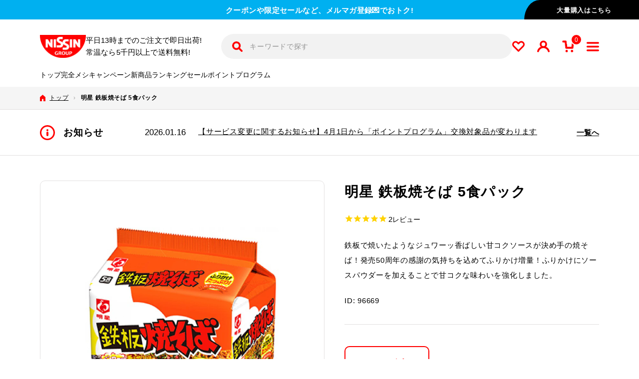

--- FILE ---
content_type: text/html; charset=utf-8
request_url: https://store.nissin.com/products/8700
body_size: 125469
content:
<!doctype html> 
<html class="no-js" lang="ja">
  <head>  
    <script type="application/vnd.locksmith+json" data-locksmith>{"version":"v254","locked":false,"initialized":true,"scope":"product","access_granted":true,"access_denied":false,"requires_customer":false,"manual_lock":false,"remote_lock":false,"has_timeout":false,"remote_rendered":null,"hide_resource":false,"hide_links_to_resource":false,"transparent":true,"locks":{"all":[],"opened":[]},"keys":[],"keys_signature":"eadc356550f6d8ed1ebc1383a95bdc75c27ff17b2e8883b5384cfd123d432121","state":{"template":"product","theme":149539749940,"product":"8700","collection":null,"page":null,"blog":null,"article":null,"app":null},"now":1769022351,"path":"\/products\/8700","locale_root_url":"\/","canonical_url":"https:\/\/store.nissin.com\/products\/8700","customer_id":null,"customer_id_signature":"eadc356550f6d8ed1ebc1383a95bdc75c27ff17b2e8883b5384cfd123d432121","cart":null}</script><script data-locksmith>!function(){undefined;!function(){var s=window.Locksmith={},e=document.querySelector('script[type="application/vnd.locksmith+json"]'),n=e&&e.innerHTML;if(s.state={},s.util={},s.loading=!1,n)try{s.state=JSON.parse(n)}catch(d){}if(document.addEventListener&&document.querySelector){var o,a,i,t=[76,79,67,75,83,77,73,84,72,49,49],c=function(){a=t.slice(0)},l="style",r=function(e){e&&27!==e.keyCode&&"click"!==e.type||(document.removeEventListener("keydown",r),document.removeEventListener("click",r),o&&document.body.removeChild(o),o=null)};c(),document.addEventListener("keyup",function(e){if(e.keyCode===a[0]){if(clearTimeout(i),a.shift(),0<a.length)return void(i=setTimeout(c,1e3));c(),r(),(o=document.createElement("div"))[l].width="50%",o[l].maxWidth="1000px",o[l].height="85%",o[l].border="1px rgba(0, 0, 0, 0.2) solid",o[l].background="rgba(255, 255, 255, 0.99)",o[l].borderRadius="4px",o[l].position="fixed",o[l].top="50%",o[l].left="50%",o[l].transform="translateY(-50%) translateX(-50%)",o[l].boxShadow="0 2px 5px rgba(0, 0, 0, 0.3), 0 0 100vh 100vw rgba(0, 0, 0, 0.5)",o[l].zIndex="2147483645";var t=document.createElement("textarea");t.value=JSON.stringify(JSON.parse(n),null,2),t[l].border="none",t[l].display="block",t[l].boxSizing="border-box",t[l].width="100%",t[l].height="100%",t[l].background="transparent",t[l].padding="22px",t[l].fontFamily="monospace",t[l].fontSize="14px",t[l].color="#333",t[l].resize="none",t[l].outline="none",t.readOnly=!0,o.appendChild(t),document.body.appendChild(o),t.addEventListener("click",function(e){e.stopImmediatePropagation()}),t.select(),document.addEventListener("keydown",r),document.addEventListener("click",r)}})}s.isEmbedded=-1!==window.location.search.indexOf("_ab=0&_fd=0&_sc=1"),s.path=s.state.path||window.location.pathname,s.basePath=s.state.locale_root_url.concat("/apps/locksmith").replace(/^\/\//,"/"),s.reloading=!1,s.util.console=window.console||{log:function(){},error:function(){}},s.util.makeUrl=function(e,t){var n,o=s.basePath+e,a=[],i=s.cache();for(n in i)a.push(n+"="+encodeURIComponent(i[n]));for(n in t)a.push(n+"="+encodeURIComponent(t[n]));return s.state.customer_id&&(a.push("customer_id="+encodeURIComponent(s.state.customer_id)),a.push("customer_id_signature="+encodeURIComponent(s.state.customer_id_signature))),o+=(-1===o.indexOf("?")?"?":"&")+a.join("&")},s._initializeCallbacks=[],s.on=function(e,t){if("initialize"!==e)throw'Locksmith.on() currently only supports the "initialize" event';s._initializeCallbacks.push(t)},s.initializeSession=function(e){if(!s.isEmbedded){var t=!1,n=!0,o=!0;(e=e||{}).silent&&(o=n=!(t=!0)),s.ping({silent:t,spinner:n,reload:o,callback:function(){s._initializeCallbacks.forEach(function(e){e()})}})}},s.cache=function(e){var t={};try{var n=function a(e){return(document.cookie.match("(^|; )"+e+"=([^;]*)")||0)[2]};t=JSON.parse(decodeURIComponent(n("locksmith-params")||"{}"))}catch(d){}if(e){for(var o in e)t[o]=e[o];document.cookie="locksmith-params=; expires=Thu, 01 Jan 1970 00:00:00 GMT; path=/",document.cookie="locksmith-params="+encodeURIComponent(JSON.stringify(t))+"; path=/"}return t},s.cache.cart=s.state.cart,s.cache.cartLastSaved=null,s.params=s.cache(),s.util.reload=function(){s.reloading=!0;try{window.location.href=window.location.href.replace(/#.*/,"")}catch(d){s.util.console.error("Preferred reload method failed",d),window.location.reload()}},s.cache.saveCart=function(e){if(!s.cache.cart||s.cache.cart===s.cache.cartLastSaved)return e?e():null;var t=s.cache.cartLastSaved;s.cache.cartLastSaved=s.cache.cart,fetch("/cart/update.js",{method:"POST",headers:{"Content-Type":"application/json",Accept:"application/json"},body:JSON.stringify({attributes:{locksmith:s.cache.cart}})}).then(function(e){if(!e.ok)throw new Error("Cart update failed: "+e.status);return e.json()}).then(function(){e&&e()})["catch"](function(e){if(s.cache.cartLastSaved=t,!s.reloading)throw e})},s.util.spinnerHTML='<style>body{background:#FFF}@keyframes spin{from{transform:rotate(0deg)}to{transform:rotate(360deg)}}#loading{display:flex;width:100%;height:50vh;color:#777;align-items:center;justify-content:center}#loading .spinner{display:block;animation:spin 600ms linear infinite;position:relative;width:50px;height:50px}#loading .spinner-ring{stroke:currentColor;stroke-dasharray:100%;stroke-width:2px;stroke-linecap:round;fill:none}</style><div id="loading"><div class="spinner"><svg width="100%" height="100%"><svg preserveAspectRatio="xMinYMin"><circle class="spinner-ring" cx="50%" cy="50%" r="45%"></circle></svg></svg></div></div>',s.util.clobberBody=function(e){document.body.innerHTML=e},s.util.clobberDocument=function(e){e.responseText&&(e=e.responseText),document.documentElement&&document.removeChild(document.documentElement);var t=document.open("text/html","replace");t.writeln(e),t.close(),setTimeout(function(){var e=t.querySelector("[autofocus]");e&&e.focus()},100)},s.util.serializeForm=function(e){if(e&&"FORM"===e.nodeName){var t,n,o={};for(t=e.elements.length-1;0<=t;t-=1)if(""!==e.elements[t].name)switch(e.elements[t].nodeName){case"INPUT":switch(e.elements[t].type){default:case"text":case"hidden":case"password":case"button":case"reset":case"submit":o[e.elements[t].name]=e.elements[t].value;break;case"checkbox":case"radio":e.elements[t].checked&&(o[e.elements[t].name]=e.elements[t].value);break;case"file":}break;case"TEXTAREA":o[e.elements[t].name]=e.elements[t].value;break;case"SELECT":switch(e.elements[t].type){case"select-one":o[e.elements[t].name]=e.elements[t].value;break;case"select-multiple":for(n=e.elements[t].options.length-1;0<=n;n-=1)e.elements[t].options[n].selected&&(o[e.elements[t].name]=e.elements[t].options[n].value)}break;case"BUTTON":switch(e.elements[t].type){case"reset":case"submit":case"button":o[e.elements[t].name]=e.elements[t].value}}return o}},s.util.on=function(e,i,s,t){t=t||document;var c="locksmith-"+e+i,n=function(e){var t=e.target,n=e.target.parentElement,o=t&&t.className&&(t.className.baseVal||t.className)||"",a=n&&n.className&&(n.className.baseVal||n.className)||"";("string"==typeof o&&-1!==o.split(/\s+/).indexOf(i)||"string"==typeof a&&-1!==a.split(/\s+/).indexOf(i))&&!e[c]&&(e[c]=!0,s(e))};t.attachEvent?t.attachEvent(e,n):t.addEventListener(e,n,!1)},s.util.enableActions=function(e){s.util.on("click","locksmith-action",function(e){e.preventDefault();var t=e.target;t.dataset.confirmWith&&!confirm(t.dataset.confirmWith)||(t.disabled=!0,t.innerText=t.dataset.disableWith,s.post("/action",t.dataset.locksmithParams,{spinner:!1,type:"text",success:function(e){(e=JSON.parse(e.responseText)).message&&alert(e.message),s.util.reload()}}))},e)},s.util.inject=function(e,t){var n=["data","locksmith","append"];if(-1!==t.indexOf(n.join("-"))){var o=document.createElement("div");o.innerHTML=t,e.appendChild(o)}else e.innerHTML=t;var a,i,s=e.querySelectorAll("script");for(i=0;i<s.length;++i){a=s[i];var c=document.createElement("script");if(a.type&&(c.type=a.type),a.src)c.src=a.src;else{var l=document.createTextNode(a.innerHTML);c.appendChild(l)}e.appendChild(c)}var r=e.querySelector("[autofocus]");r&&r.focus()},s.post=function(e,t,n){!1!==(n=n||{}).spinner&&s.util.clobberBody(s.util.spinnerHTML);var o={};n.container===document?(o.layout=1,n.success=function(e){s.util.clobberDocument(e)}):n.container&&(o.layout=0,n.success=function(e){var t=document.getElementById(n.container);s.util.inject(t,e),t.id===t.firstChild.id&&t.parentElement.replaceChild(t.firstChild,t)}),n.form_type&&(t.form_type=n.form_type),n.include_layout_classes!==undefined&&(t.include_layout_classes=n.include_layout_classes),n.lock_id!==undefined&&(t.lock_id=n.lock_id),s.loading=!0;var a=s.util.makeUrl(e,o),i="json"===n.type||"text"===n.type;fetch(a,{method:"POST",headers:{"Content-Type":"application/json",Accept:i?"application/json":"text/html"},body:JSON.stringify(t)}).then(function(e){if(!e.ok)throw new Error("Request failed: "+e.status);return e.text()}).then(function(e){var t=n.success||s.util.clobberDocument;t(i?{responseText:e}:e)})["catch"](function(e){if(!s.reloading)if("dashboard.weglot.com"!==window.location.host){if(!n.silent)throw alert("Something went wrong! Please refresh and try again."),e;console.error(e)}else console.error(e)})["finally"](function(){s.loading=!1})},s.postResource=function(e,t){e.path=s.path,e.search=window.location.search,e.state=s.state,e.passcode&&(e.passcode=e.passcode.trim()),e.email&&(e.email=e.email.trim()),e.state.cart=s.cache.cart,e.locksmith_json=s.jsonTag,e.locksmith_json_signature=s.jsonTagSignature,s.post("/resource",e,t)},s.ping=function(e){if(!s.isEmbedded){e=e||{};var t=function(){e.reload?s.util.reload():"function"==typeof e.callback&&e.callback()};s.post("/ping",{path:s.path,search:window.location.search,state:s.state},{spinner:!!e.spinner,silent:"undefined"==typeof e.silent||e.silent,type:"text",success:function(e){e&&e.responseText?((e=JSON.parse(e.responseText)).messages&&0<e.messages.length&&s.showMessages(e.messages),e.cart&&s.cache.cart!==e.cart?(s.cache.cart=e.cart,s.cache.saveCart(function(){t(),e.cart&&e.cart.match(/^.+:/)&&s.util.reload()})):t()):console.error("[Locksmith] Invalid result in ping callback:",e)}})}},s.timeoutMonitor=function(){var e=s.cache.cart;s.ping({callback:function(){e!==s.cache.cart||setTimeout(function(){s.timeoutMonitor()},6e4)}})},s.showMessages=function(e){var t=document.createElement("div");t.style.position="fixed",t.style.left=0,t.style.right=0,t.style.bottom="-50px",t.style.opacity=0,t.style.background="#191919",t.style.color="#ddd",t.style.transition="bottom 0.2s, opacity 0.2s",t.style.zIndex=999999,t.innerHTML="        <style>          .locksmith-ab .locksmith-b { display: none; }          .locksmith-ab.toggled .locksmith-b { display: flex; }          .locksmith-ab.toggled .locksmith-a { display: none; }          .locksmith-flex { display: flex; flex-wrap: wrap; justify-content: space-between; align-items: center; padding: 10px 20px; }          .locksmith-message + .locksmith-message { border-top: 1px #555 solid; }          .locksmith-message a { color: inherit; font-weight: bold; }          .locksmith-message a:hover { color: inherit; opacity: 0.8; }          a.locksmith-ab-toggle { font-weight: inherit; text-decoration: underline; }          .locksmith-text { flex-grow: 1; }          .locksmith-cta { flex-grow: 0; text-align: right; }          .locksmith-cta button { transform: scale(0.8); transform-origin: left; }          .locksmith-cta > * { display: block; }          .locksmith-cta > * + * { margin-top: 10px; }          .locksmith-message a.locksmith-close { flex-grow: 0; text-decoration: none; margin-left: 15px; font-size: 30px; font-family: monospace; display: block; padding: 2px 10px; }                    @media screen and (max-width: 600px) {            .locksmith-wide-only { display: none !important; }            .locksmith-flex { padding: 0 15px; }            .locksmith-flex > * { margin-top: 5px; margin-bottom: 5px; }            .locksmith-cta { text-align: left; }          }                    @media screen and (min-width: 601px) {            .locksmith-narrow-only { display: none !important; }          }        </style>      "+e.map(function(e){return'<div class="locksmith-message">'+e+"</div>"}).join(""),document.body.appendChild(t),document.body.style.position="relative",document.body.parentElement.style.paddingBottom=t.offsetHeight+"px",setTimeout(function(){t.style.bottom=0,t.style.opacity=1},50),s.util.on("click","locksmith-ab-toggle",function(e){e.preventDefault();for(var t=e.target.parentElement;-1===t.className.split(" ").indexOf("locksmith-ab");)t=t.parentElement;-1!==t.className.split(" ").indexOf("toggled")?t.className=t.className.replace("toggled",""):t.className=t.className+" toggled"}),s.util.enableActions(t)}}()}();</script>
      <script data-locksmith>Locksmith.cache.cart=null</script>

  <script data-locksmith>Locksmith.jsonTag="{\"version\":\"v254\",\"locked\":false,\"initialized\":true,\"scope\":\"product\",\"access_granted\":true,\"access_denied\":false,\"requires_customer\":false,\"manual_lock\":false,\"remote_lock\":false,\"has_timeout\":false,\"remote_rendered\":null,\"hide_resource\":false,\"hide_links_to_resource\":false,\"transparent\":true,\"locks\":{\"all\":[],\"opened\":[]},\"keys\":[],\"keys_signature\":\"eadc356550f6d8ed1ebc1383a95bdc75c27ff17b2e8883b5384cfd123d432121\",\"state\":{\"template\":\"product\",\"theme\":149539749940,\"product\":\"8700\",\"collection\":null,\"page\":null,\"blog\":null,\"article\":null,\"app\":null},\"now\":1769022351,\"path\":\"\\\/products\\\/8700\",\"locale_root_url\":\"\\\/\",\"canonical_url\":\"https:\\\/\\\/store.nissin.com\\\/products\\\/8700\",\"customer_id\":null,\"customer_id_signature\":\"eadc356550f6d8ed1ebc1383a95bdc75c27ff17b2e8883b5384cfd123d432121\",\"cart\":null}";Locksmith.jsonTagSignature="f719720a47a06598ddb69d9b6b41bc2ccc493da1580a1f991ba5abd480b09a50"</script>
    <meta charset="utf-8"> 
    <meta http-equiv="X-UA-Compatible" content="IE=edge,chrome=1">
    <meta name="viewport" content="width=device-width, initial-scale=1.0, height=device-height, minimum-scale=1.0, maximum-scale=1.0">
    <meta name="theme-color" content="">
    <meta name="google-site-verification" content="9lzWXnT8tpOCaPQW03Hc71v5aT9AfsemdsDsrvwl468" /><title>明星 鉄板焼そば 5食パック &ndash; 日清食品グループ オンラインストア
</title><meta name="description" content="鉄板で焼いたようなジュワーッ香ばしい甘コクソースが決め手の焼そば！発売50周年の感謝の気持ちを込めてふりかけ増量！ふりかけにソースパウダーを加えることで甘コクな味わいを強化しました。">
<link rel="canonical" href="https://store.nissin.com/products/8700"><link rel="shortcut icon" href="//store.nissin.com/cdn/shop/files/favicon-nissin_96x.png?v=1662219342" type="image/png">
<meta property="og:type" content="product">
<meta property="og:title" content="明星 鉄板焼そば 5食パック">
<meta property="og:image" content="http://store.nissin.com/cdn/shop/products/image_17c8c97b-05e0-47f0-a4b2-9c7fc471afd3.jpg?v=1665465661">
<meta property="og:image:secure_url" content="https://store.nissin.com/cdn/shop/products/image_17c8c97b-05e0-47f0-a4b2-9c7fc471afd3.jpg?v=1665465661">
<meta property="og:image:width" content="999">
    <meta property="og:image:height" content="999"><meta property="product:price:amount" content="734">
  <meta property="product:price:currency" content="JPY"><meta property="og:description" content="鉄板で焼いたようなジュワーッ香ばしい甘コクソースが決め手の焼そば！発売50周年の感謝の気持ちを込めてふりかけ増量！ふりかけにソースパウダーを加えることで甘コクな味わいを強化しました。">
<meta property="og:url" content="https://store.nissin.com/products/8700">
<meta property="og:site_name" content="日清食品グループ オンラインストア"><meta name="twitter:card" content="summary"><meta name="twitter:title" content="明星 鉄板焼そば 5食パック">
<meta name="twitter:description" content="鉄板で焼いたようなジュワーッ香ばしい甘コクソースが決め手の焼そば！発売50周年の感謝の気持ちを込めてふりかけ増量！ふりかけにソースパウダーを加えることで甘コクな味わいを強化しました。">
<meta name="twitter:image" content="https://store.nissin.com/cdn/shop/products/image_17c8c97b-05e0-47f0-a4b2-9c7fc471afd3_600x600_crop_center.jpg?v=1665465661">

    <style>
  
  

  
  
  

  :root {
    /* --heading-font-family : "system_ui", -apple-system, 'Segoe UI', Roboto, 'Helvetica Neue', 'Noto Sans', 'Liberation Sans', Arial, sans-serif, 'Apple Color Emoji', 'Segoe UI Emoji', 'Segoe UI Symbol', 'Noto Color Emoji'; */
    --heading-font-family : 'ヒラギノ角ゴシック','ヒラギノ角ゴ Pro', 'Hiragino Kaku Gothic Pro','Hiragino Sans','メイリオ', Meiryo, Helvetica, Helvetica Neue, Arial, Verdana,sans-serif;
    --heading-font-weight : 400;
    --heading-font-style  : normal;

    /* --text-font-family : "system_ui", -apple-system, 'Segoe UI', Roboto, 'Helvetica Neue', 'Noto Sans', 'Liberation Sans', Arial, sans-serif, 'Apple Color Emoji', 'Segoe UI Emoji', 'Segoe UI Symbol', 'Noto Color Emoji'; */
    --text-font-family : 'ヒラギノ角ゴシック','ヒラギノ角ゴ Pro', 'Hiragino Kaku Gothic Pro','Hiragino Sans','メイリオ', Meiryo, Helvetica, Helvetica Neue, Arial, Verdana,sans-serif;
    --text-font-weight : 400;
    --text-font-style  : normal;

    --base-text-font-size   : 15px;
    --default-text-font-size: 14px;--background          : #ffffff;
    --background-rgb      : 255, 255, 255;
    --light-background    : #ffffff;
    --light-background-rgb: 255, 255, 255;
    --heading-color       : #000000;
    --text-color          : #000000;
    --text-color-rgb      : 0, 0, 0;
    --text-color-light    : #939393;
    --text-color-light-rgb: 147, 147, 147;
    
      --link-color          : #ff0000;
      --link-color-rgb      : 255, 0, 0;
    
    
    --border-color        : #E2E0E0;
    --border-color-rgb    : 226, 224, 224;

    
    --button-background    : #ff0000;
    --button-background-rgb: 255, 0, 0;
    
    
    --button-text-color    : #ffffff;

    --header-background       : #ffffff;
    --header-heading-color    : #000000;
    --header-light-text-color : #000000;
    --header-border-color     : #d9d9d9;

    --footer-background    : #ffffff;
    --footer-text-color    : #000000;
    --footer-heading-color : #000000;
    /* --footer-border-color  : #d9d9d9; */
    --footer-border-color  : #E2E0E0;

    --navigation-background      : #ffffff;
    --navigation-background-rgb  : 255, 255, 255;
    --navigation-text-color      : #000000;
    --navigation-text-color-light: rgba(0, 0, 0, 0.5);
    --navigation-border-color    : rgba(0, 0, 0, 0.25);

    --newsletter-popup-background     : #ffffff;
    --newsletter-popup-text-color     : #000000;
    --newsletter-popup-text-color-rgb : 0, 0, 0;

    --secondary-elements-background       : #5c5c5c;
    --secondary-elements-background-rgb   : 92, 92, 92;
    --secondary-elements-text-color       : #ffffff;
    --secondary-elements-text-color-light : rgba(255, 255, 255, 0.5);
    --secondary-elements-border-color     : rgba(255, 255, 255, 0.25);

    --product-sale-price-color    : #ff0000;
    --product-sale-price-color-rgb: 255, 0, 0;
    --product-star-rating: #ff0000;

    /* Shopify related variables */
    --payment-terms-background-color: #ffffff;

    /* Products */

    --horizontal-spacing-four-products-per-row: 40px;
        --horizontal-spacing-two-products-per-row : 40px;

    --vertical-spacing-four-products-per-row: 40px;
        --vertical-spacing-two-products-per-row : 75px;

    /* Animation */
    --drawer-transition-timing: cubic-bezier(0.645, 0.045, 0.355, 1);
    --header-base-height: 80px; /* We set a default for browsers that do not support CSS variables */

    /* Cursors */
    --cursor-zoom-in-svg    : url(//store.nissin.com/cdn/shop/t/212/assets/cursor-zoom-in.svg?v=100326362725928540331768895160);
    --cursor-zoom-in-2x-svg : url(//store.nissin.com/cdn/shop/t/212/assets/cursor-zoom-in-2x.svg?v=71919207650934979201768895160);
  }
</style>

<script>
  // IE11 does not have support for CSS variables, so we have to polyfill them
  if (!(((window || {}).CSS || {}).supports && window.CSS.supports('(--a: 0)'))) {
    const script = document.createElement('script');
    script.type = 'text/javascript';
    script.src = 'https://cdn.jsdelivr.net/npm/css-vars-ponyfill@2';
    script.onload = function() {
      cssVars({});
    };

    document.getElementsByTagName('head')[0].appendChild(script);
  }
</script>

    <script>window.performance && window.performance.mark && window.performance.mark('shopify.content_for_header.start');</script><meta name="google-site-verification" content="H6xgX9OZut2CQL2yZSMpoyXbMdelNOAsj6D1kDgXHSo">
<meta id="shopify-digital-wallet" name="shopify-digital-wallet" content="/59799928884/digital_wallets/dialog">
<meta name="shopify-checkout-api-token" content="235099e3c0c0d1e7bc2e0f4bcd8d22e4">
<link rel="alternate" type="application/json+oembed" href="https://store.nissin.com/products/8700.oembed">
<script async="async" src="/checkouts/internal/preloads.js?locale=ja-JP"></script>
<link rel="preconnect" href="https://shop.app" crossorigin="anonymous">
<script async="async" src="https://shop.app/checkouts/internal/preloads.js?locale=ja-JP&shop_id=59799928884" crossorigin="anonymous"></script>
<script id="apple-pay-shop-capabilities" type="application/json">{"shopId":59799928884,"countryCode":"JP","currencyCode":"JPY","merchantCapabilities":["supports3DS"],"merchantId":"gid:\/\/shopify\/Shop\/59799928884","merchantName":"日清食品グループ オンラインストア","requiredBillingContactFields":["postalAddress","email","phone"],"requiredShippingContactFields":["postalAddress","email","phone"],"shippingType":"shipping","supportedNetworks":["visa","masterCard","amex","jcb","discover"],"total":{"type":"pending","label":"日清食品グループ オンラインストア","amount":"1.00"},"shopifyPaymentsEnabled":true,"supportsSubscriptions":true}</script>
<script id="shopify-features" type="application/json">{"accessToken":"235099e3c0c0d1e7bc2e0f4bcd8d22e4","betas":["rich-media-storefront-analytics"],"domain":"store.nissin.com","predictiveSearch":false,"shopId":59799928884,"locale":"ja"}</script>
<script>var Shopify = Shopify || {};
Shopify.shop = "store-nissin.myshopify.com";
Shopify.locale = "ja";
Shopify.currency = {"active":"JPY","rate":"1.0"};
Shopify.country = "JP";
Shopify.theme = {"name":"ByR6B_custom_ver5.42_Visumoタグ差し替え","id":149539749940,"schema_name":"Prestige","schema_version":"5.7.0","theme_store_id":null,"role":"main"};
Shopify.theme.handle = "null";
Shopify.theme.style = {"id":null,"handle":null};
Shopify.cdnHost = "store.nissin.com/cdn";
Shopify.routes = Shopify.routes || {};
Shopify.routes.root = "/";</script>
<script type="module">!function(o){(o.Shopify=o.Shopify||{}).modules=!0}(window);</script>
<script>!function(o){function n(){var o=[];function n(){o.push(Array.prototype.slice.apply(arguments))}return n.q=o,n}var t=o.Shopify=o.Shopify||{};t.loadFeatures=n(),t.autoloadFeatures=n()}(window);</script>
<script>
  window.ShopifyPay = window.ShopifyPay || {};
  window.ShopifyPay.apiHost = "shop.app\/pay";
  window.ShopifyPay.redirectState = null;
</script>
<script id="shop-js-analytics" type="application/json">{"pageType":"product"}</script>
<script defer="defer" async type="module" src="//store.nissin.com/cdn/shopifycloud/shop-js/modules/v2/client.init-shop-cart-sync_CZKilf07.ja.esm.js"></script>
<script defer="defer" async type="module" src="//store.nissin.com/cdn/shopifycloud/shop-js/modules/v2/chunk.common_rlhnONO2.esm.js"></script>
<script type="module">
  await import("//store.nissin.com/cdn/shopifycloud/shop-js/modules/v2/client.init-shop-cart-sync_CZKilf07.ja.esm.js");
await import("//store.nissin.com/cdn/shopifycloud/shop-js/modules/v2/chunk.common_rlhnONO2.esm.js");

  window.Shopify.SignInWithShop?.initShopCartSync?.({"fedCMEnabled":true,"windoidEnabled":true});

</script>
<script>
  window.Shopify = window.Shopify || {};
  if (!window.Shopify.featureAssets) window.Shopify.featureAssets = {};
  window.Shopify.featureAssets['shop-js'] = {"shop-cart-sync":["modules/v2/client.shop-cart-sync_BwCHLH8C.ja.esm.js","modules/v2/chunk.common_rlhnONO2.esm.js"],"init-fed-cm":["modules/v2/client.init-fed-cm_CQXj6EwP.ja.esm.js","modules/v2/chunk.common_rlhnONO2.esm.js"],"shop-button":["modules/v2/client.shop-button_B7JE2zCc.ja.esm.js","modules/v2/chunk.common_rlhnONO2.esm.js"],"init-windoid":["modules/v2/client.init-windoid_DQ9csUH7.ja.esm.js","modules/v2/chunk.common_rlhnONO2.esm.js"],"shop-cash-offers":["modules/v2/client.shop-cash-offers_DxEVlT9h.ja.esm.js","modules/v2/chunk.common_rlhnONO2.esm.js","modules/v2/chunk.modal_BI56FOb0.esm.js"],"shop-toast-manager":["modules/v2/client.shop-toast-manager_BE8_-kNb.ja.esm.js","modules/v2/chunk.common_rlhnONO2.esm.js"],"init-shop-email-lookup-coordinator":["modules/v2/client.init-shop-email-lookup-coordinator_BgbPPTAQ.ja.esm.js","modules/v2/chunk.common_rlhnONO2.esm.js"],"pay-button":["modules/v2/client.pay-button_hoKCMeMC.ja.esm.js","modules/v2/chunk.common_rlhnONO2.esm.js"],"avatar":["modules/v2/client.avatar_BTnouDA3.ja.esm.js"],"init-shop-cart-sync":["modules/v2/client.init-shop-cart-sync_CZKilf07.ja.esm.js","modules/v2/chunk.common_rlhnONO2.esm.js"],"shop-login-button":["modules/v2/client.shop-login-button_BXDQHqjj.ja.esm.js","modules/v2/chunk.common_rlhnONO2.esm.js","modules/v2/chunk.modal_BI56FOb0.esm.js"],"init-customer-accounts-sign-up":["modules/v2/client.init-customer-accounts-sign-up_C3NeUvFd.ja.esm.js","modules/v2/client.shop-login-button_BXDQHqjj.ja.esm.js","modules/v2/chunk.common_rlhnONO2.esm.js","modules/v2/chunk.modal_BI56FOb0.esm.js"],"init-shop-for-new-customer-accounts":["modules/v2/client.init-shop-for-new-customer-accounts_D-v2xi0b.ja.esm.js","modules/v2/client.shop-login-button_BXDQHqjj.ja.esm.js","modules/v2/chunk.common_rlhnONO2.esm.js","modules/v2/chunk.modal_BI56FOb0.esm.js"],"init-customer-accounts":["modules/v2/client.init-customer-accounts_Cciaq_Mb.ja.esm.js","modules/v2/client.shop-login-button_BXDQHqjj.ja.esm.js","modules/v2/chunk.common_rlhnONO2.esm.js","modules/v2/chunk.modal_BI56FOb0.esm.js"],"shop-follow-button":["modules/v2/client.shop-follow-button_CM9l58Wl.ja.esm.js","modules/v2/chunk.common_rlhnONO2.esm.js","modules/v2/chunk.modal_BI56FOb0.esm.js"],"lead-capture":["modules/v2/client.lead-capture_oVhdpGxe.ja.esm.js","modules/v2/chunk.common_rlhnONO2.esm.js","modules/v2/chunk.modal_BI56FOb0.esm.js"],"checkout-modal":["modules/v2/client.checkout-modal_BbgmKIDX.ja.esm.js","modules/v2/chunk.common_rlhnONO2.esm.js","modules/v2/chunk.modal_BI56FOb0.esm.js"],"shop-login":["modules/v2/client.shop-login_BRorRhgW.ja.esm.js","modules/v2/chunk.common_rlhnONO2.esm.js","modules/v2/chunk.modal_BI56FOb0.esm.js"],"payment-terms":["modules/v2/client.payment-terms_Ba4TR13R.ja.esm.js","modules/v2/chunk.common_rlhnONO2.esm.js","modules/v2/chunk.modal_BI56FOb0.esm.js"]};
</script>
<script>(function() {
  var isLoaded = false;
  function asyncLoad() {
    if (isLoaded) return;
    isLoaded = true;
    var urls = ["https:\/\/cax.channel.io\/shopify\/plugins\/10c0de38-2da8-4b78-8017-e047aaa65f0a.js?shop=store-nissin.myshopify.com","https:\/\/delivery-date-and-time-picker.amp.tokyo\/script_tags\/cart_attributes.js?shop=store-nissin.myshopify.com"];
    for (var i = 0; i < urls.length; i++) {
      var s = document.createElement('script');
      s.type = 'text/javascript';
      s.async = true;
      s.src = urls[i];
      var x = document.getElementsByTagName('script')[0];
      x.parentNode.insertBefore(s, x);
    }
  };
  if(window.attachEvent) {
    window.attachEvent('onload', asyncLoad);
  } else {
    window.addEventListener('load', asyncLoad, false);
  }
})();</script>
<script id="__st">var __st={"a":59799928884,"offset":32400,"reqid":"66a75e32-de93-47a7-9786-7dd957a86649-1769022351","pageurl":"store.nissin.com\/products\/8700","u":"8623acd59413","p":"product","rtyp":"product","rid":6962588057652};</script>
<script>window.ShopifyPaypalV4VisibilityTracking = true;</script>
<script id="form-persister">!function(){'use strict';const t='contact',e='new_comment',n=[[t,t],['blogs',e],['comments',e],[t,'customer']],o='password',r='form_key',c=['recaptcha-v3-token','g-recaptcha-response','h-captcha-response',o],s=()=>{try{return window.sessionStorage}catch{return}},i='__shopify_v',u=t=>t.elements[r],a=function(){const t=[...n].map((([t,e])=>`form[action*='/${t}']:not([data-nocaptcha='true']) input[name='form_type'][value='${e}']`)).join(',');var e;return e=t,()=>e?[...document.querySelectorAll(e)].map((t=>t.form)):[]}();function m(t){const e=u(t);a().includes(t)&&(!e||!e.value)&&function(t){try{if(!s())return;!function(t){const e=s();if(!e)return;const n=u(t);if(!n)return;const o=n.value;o&&e.removeItem(o)}(t);const e=Array.from(Array(32),(()=>Math.random().toString(36)[2])).join('');!function(t,e){u(t)||t.append(Object.assign(document.createElement('input'),{type:'hidden',name:r})),t.elements[r].value=e}(t,e),function(t,e){const n=s();if(!n)return;const r=[...t.querySelectorAll(`input[type='${o}']`)].map((({name:t})=>t)),u=[...c,...r],a={};for(const[o,c]of new FormData(t).entries())u.includes(o)||(a[o]=c);n.setItem(e,JSON.stringify({[i]:1,action:t.action,data:a}))}(t,e)}catch(e){console.error('failed to persist form',e)}}(t)}const f=t=>{if('true'===t.dataset.persistBound)return;const e=function(t,e){const n=function(t){return'function'==typeof t.submit?t.submit:HTMLFormElement.prototype.submit}(t).bind(t);return function(){let t;return()=>{t||(t=!0,(()=>{try{e(),n()}catch(t){(t=>{console.error('form submit failed',t)})(t)}})(),setTimeout((()=>t=!1),250))}}()}(t,(()=>{m(t)}));!function(t,e){if('function'==typeof t.submit&&'function'==typeof e)try{t.submit=e}catch{}}(t,e),t.addEventListener('submit',(t=>{t.preventDefault(),e()})),t.dataset.persistBound='true'};!function(){function t(t){const e=(t=>{const e=t.target;return e instanceof HTMLFormElement?e:e&&e.form})(t);e&&m(e)}document.addEventListener('submit',t),document.addEventListener('DOMContentLoaded',(()=>{const e=a();for(const t of e)f(t);var n;n=document.body,new window.MutationObserver((t=>{for(const e of t)if('childList'===e.type&&e.addedNodes.length)for(const t of e.addedNodes)1===t.nodeType&&'FORM'===t.tagName&&a().includes(t)&&f(t)})).observe(n,{childList:!0,subtree:!0,attributes:!1}),document.removeEventListener('submit',t)}))}()}();</script>
<script integrity="sha256-4kQ18oKyAcykRKYeNunJcIwy7WH5gtpwJnB7kiuLZ1E=" data-source-attribution="shopify.loadfeatures" defer="defer" src="//store.nissin.com/cdn/shopifycloud/storefront/assets/storefront/load_feature-a0a9edcb.js" crossorigin="anonymous"></script>
<script crossorigin="anonymous" defer="defer" src="//store.nissin.com/cdn/shopifycloud/storefront/assets/shopify_pay/storefront-65b4c6d7.js?v=20250812"></script>
<script data-source-attribution="shopify.dynamic_checkout.dynamic.init">var Shopify=Shopify||{};Shopify.PaymentButton=Shopify.PaymentButton||{isStorefrontPortableWallets:!0,init:function(){window.Shopify.PaymentButton.init=function(){};var t=document.createElement("script");t.src="https://store.nissin.com/cdn/shopifycloud/portable-wallets/latest/portable-wallets.ja.js",t.type="module",document.head.appendChild(t)}};
</script>
<script data-source-attribution="shopify.dynamic_checkout.buyer_consent">
  function portableWalletsHideBuyerConsent(e){var t=document.getElementById("shopify-buyer-consent"),n=document.getElementById("shopify-subscription-policy-button");t&&n&&(t.classList.add("hidden"),t.setAttribute("aria-hidden","true"),n.removeEventListener("click",e))}function portableWalletsShowBuyerConsent(e){var t=document.getElementById("shopify-buyer-consent"),n=document.getElementById("shopify-subscription-policy-button");t&&n&&(t.classList.remove("hidden"),t.removeAttribute("aria-hidden"),n.addEventListener("click",e))}window.Shopify?.PaymentButton&&(window.Shopify.PaymentButton.hideBuyerConsent=portableWalletsHideBuyerConsent,window.Shopify.PaymentButton.showBuyerConsent=portableWalletsShowBuyerConsent);
</script>
<script data-source-attribution="shopify.dynamic_checkout.cart.bootstrap">document.addEventListener("DOMContentLoaded",(function(){function t(){return document.querySelector("shopify-accelerated-checkout-cart, shopify-accelerated-checkout")}if(t())Shopify.PaymentButton.init();else{new MutationObserver((function(e,n){t()&&(Shopify.PaymentButton.init(),n.disconnect())})).observe(document.body,{childList:!0,subtree:!0})}}));
</script>
<link id="shopify-accelerated-checkout-styles" rel="stylesheet" media="screen" href="https://store.nissin.com/cdn/shopifycloud/portable-wallets/latest/accelerated-checkout-backwards-compat.css" crossorigin="anonymous">
<style id="shopify-accelerated-checkout-cart">
        #shopify-buyer-consent {
  margin-top: 1em;
  display: inline-block;
  width: 100%;
}

#shopify-buyer-consent.hidden {
  display: none;
}

#shopify-subscription-policy-button {
  background: none;
  border: none;
  padding: 0;
  text-decoration: underline;
  font-size: inherit;
  cursor: pointer;
}

#shopify-subscription-policy-button::before {
  box-shadow: none;
}

      </style>

<script>window.performance && window.performance.mark && window.performance.mark('shopify.content_for_header.end');</script>
    <!-- klaviyoメタフィールド連携 -->
    

    <link rel="stylesheet" href="//store.nissin.com/cdn/shop/t/212/assets/theme.css?v=81425762658063383801768895160">
    <link rel="stylesheet" href="//store.nissin.com/cdn/shop/t/212/assets/custom.css?v=71202829445366942011768895160">
    <link rel="stylesheet" href="//store.nissin.com/cdn/shop/t/212/assets/crmplus-customize.css?v=133176218669128429421768895160">
    
<script>// This allows to expose several variables to the global scope, to be used in scripts
      window.theme = {
        pageType: "product",
        moneyFormat: "¥{{amount_no_decimals}}",
        moneyWithCurrencyFormat: "¥{{amount_no_decimals}}",
        currencyCodeEnabled: false,
        productImageSize: "natural",
        searchMode: "product",
        showPageTransition: false,
        showElementStaggering: false,
        showImageZooming: false
      };

      window.routes = {
        rootUrl: "\/",
        rootUrlWithoutSlash: '',
        cartUrl: "\/cart",
        cartAddUrl: "\/cart\/add",
        cartChangeUrl: "\/cart\/change",
        searchUrl: "\/search",
        productRecommendationsUrl: "\/recommendations\/products"
      };

      window.languages = {
        cartAddNote: "注文メモを追加",
        cartEditNote: "注文メモを変更",
        productImageLoadingError: "この画像を読み込めませんでした。 ページをリロードしてください。",
        productFormAddToCart: "カートに入れる",
        productFormUnavailable: "お取り扱いできません",
        productFormSoldOut: "SOLD OUT",
        shippingEstimatorOneResult: "1つのオプションが利用可能：",
        shippingEstimatorMoreResults: "{{count}}つのオプションが利用可能：",
        shippingEstimatorNoResults: "配送が見つかりませんでした"
      };

      window.lazySizesConfig = {
        loadHidden: false,
        hFac: 0.5,
        expFactor: 2,
        ricTimeout: 150,
        lazyClass: 'Image--lazyLoad',
        loadingClass: 'Image--lazyLoading',
        loadedClass: 'Image--lazyLoaded'
      };

      document.documentElement.className = document.documentElement.className.replace('no-js', 'js');
      document.documentElement.style.setProperty('--window-height', window.innerHeight + 'px');

      // We do a quick detection of some features (we could use Modernizr but for so little...)
      (function() {
        document.documentElement.className += ((window.CSS && window.CSS.supports('(position: sticky) or (position: -webkit-sticky)')) ? ' supports-sticky' : ' no-supports-sticky');
        document.documentElement.className += (window.matchMedia('(-moz-touch-enabled: 1), (hover: none)')).matches ? ' no-supports-hover' : ' supports-hover';
      }());

      
    </script>

    <script src="//store.nissin.com/cdn/shop/t/212/assets/lazysizes.min.js?v=174358363404432586981768895160" async></script><script src="//store.nissin.com/cdn/shop/t/212/assets/libs.min.js?v=26178543184394469741768895160" defer></script>
    <script src="//store.nissin.com/cdn/shop/t/212/assets/theme.js?v=78838753603863434041768895160" defer></script>
    <script src="//store.nissin.com/cdn/shop/t/212/assets/custom.js?v=16851351748698685231768895160" defer></script>

    <script>
      (function () {
        window.onpageshow = function() {
          if (window.theme.showPageTransition) {
            var pageTransition = document.querySelector('.PageTransition');

            if (pageTransition) {
              pageTransition.style.visibility = 'visible';
              pageTransition.style.opacity = '0';
            }
          }

          // When the page is loaded from the cache, we have to reload the cart content          
          /*
          document.documentElement.dispatchEvent(new CustomEvent('cart:refresh', {
            bubbles: true
          }));          
          */
        };
      })();
    </script>

    
  <script type="application/ld+json">
  {
    "@context": "http://schema.org",
    "@type": "Product",
    "offers": [{
          "@type": "Offer",
          "name": "1パック(5食入)",
          "availability":"https://schema.org/InStock",
          "price": 734.0,
          "priceCurrency": "JPY",
          "priceValidUntil": "2026-02-01","sku": "96669","url": "/products/8700?variant=40724506771508"
        }
],
      "gtin13": "4902881051354",
      "productId": "4902881051354",
    "brand": {
      "name": "その他の商品（明星食品・コイケヤ・ぼんち）"
    },
    "name": "明星 鉄板焼そば 5食パック",
    "description": "鉄板で焼いたようなジュワーッ香ばしい甘コクソースが決め手の焼そば！発売50周年の感謝の気持ちを込めてふりかけ増量！ふりかけにソースパウダーを加えることで甘コクな味わいを強化しました。",
    "category": "",
    "url": "/products/8700",
    "sku": "96669",
    "image": {
      "@type": "ImageObject",
      "url": "https://store.nissin.com/cdn/shop/products/image_17c8c97b-05e0-47f0-a4b2-9c7fc471afd3_1024x.jpg?v=1665465661",
      "image": "https://store.nissin.com/cdn/shop/products/image_17c8c97b-05e0-47f0-a4b2-9c7fc471afd3_1024x.jpg?v=1665465661",
      "name": "明星 鉄板焼そば 5食パック",
      "width": "1024",
      "height": "1024"
    }
  }
  </script>



  <script type="application/ld+json">
  {
    "@context": "http://schema.org",
    "@type": "BreadcrumbList",
  "itemListElement": [{
      "@type": "ListItem",
      "position": 1,
      "name": "TOP",
      "item": "https://store.nissin.com"
    },{
          "@type": "ListItem",
          "position": 2,
          "name": "明星 鉄板焼そば 5食パック",
          "item": "https://store.nissin.com/products/8700"
        }]
  }
  </script>

  
 <!--begin-boost-pfs-filter-css-->
   <link rel="preload stylesheet" href="//store.nissin.com/cdn/shop/t/212/assets/boost-pfs-instant-search.css?v=142874787823174260651768895160" as="style"><link href="//store.nissin.com/cdn/shop/t/212/assets/boost-pfs-custom.css?v=62561911617215884211768895160" rel="stylesheet" type="text/css" media="all" />
<style data-id="boost-pfs-style">
    .boost-pfs-filter-option-title-text {}

   .boost-pfs-filter-tree-v .boost-pfs-filter-option-title-text:before {}
    .boost-pfs-filter-tree-v .boost-pfs-filter-option.boost-pfs-filter-option-collapsed .boost-pfs-filter-option-title-text:before {}
    .boost-pfs-filter-tree-h .boost-pfs-filter-option-title-heading:before {}

    .boost-pfs-filter-refine-by .boost-pfs-filter-option-title h3 {}

    .boost-pfs-filter-option-content .boost-pfs-filter-option-item-list .boost-pfs-filter-option-item button,
    .boost-pfs-filter-option-content .boost-pfs-filter-option-item-list .boost-pfs-filter-option-item .boost-pfs-filter-button,
    .boost-pfs-filter-option-range-amount input,
    .boost-pfs-filter-tree-v .boost-pfs-filter-refine-by .boost-pfs-filter-refine-by-items .refine-by-item,
    .boost-pfs-filter-refine-by-wrapper-v .boost-pfs-filter-refine-by .boost-pfs-filter-refine-by-items .refine-by-item,
    .boost-pfs-filter-refine-by .boost-pfs-filter-option-title,
    .boost-pfs-filter-refine-by .boost-pfs-filter-refine-by-items .refine-by-item>a,
    .boost-pfs-filter-refine-by>span,
    .boost-pfs-filter-clear,
    .boost-pfs-filter-clear-all{}
    .boost-pfs-filter-tree-h .boost-pfs-filter-pc .boost-pfs-filter-refine-by-items .refine-by-item .boost-pfs-filter-clear .refine-by-type,
    .boost-pfs-filter-refine-by-wrapper-h .boost-pfs-filter-pc .boost-pfs-filter-refine-by-items .refine-by-item .boost-pfs-filter-clear .refine-by-type {}

    .boost-pfs-filter-option-multi-level-collections .boost-pfs-filter-option-multi-level-list .boost-pfs-filter-option-item .boost-pfs-filter-button-arrow .boost-pfs-arrow:before,
    .boost-pfs-filter-option-multi-level-tag .boost-pfs-filter-option-multi-level-list .boost-pfs-filter-option-item .boost-pfs-filter-button-arrow .boost-pfs-arrow:before {}

    .boost-pfs-filter-refine-by-wrapper-v .boost-pfs-filter-refine-by .boost-pfs-filter-refine-by-items .refine-by-item .boost-pfs-filter-clear:after,
    .boost-pfs-filter-refine-by-wrapper-v .boost-pfs-filter-refine-by .boost-pfs-filter-refine-by-items .refine-by-item .boost-pfs-filter-clear:before,
    .boost-pfs-filter-tree-v .boost-pfs-filter-refine-by .boost-pfs-filter-refine-by-items .refine-by-item .boost-pfs-filter-clear:after,
    .boost-pfs-filter-tree-v .boost-pfs-filter-refine-by .boost-pfs-filter-refine-by-items .refine-by-item .boost-pfs-filter-clear:before,
    .boost-pfs-filter-refine-by-wrapper-h .boost-pfs-filter-pc .boost-pfs-filter-refine-by-items .refine-by-item .boost-pfs-filter-clear:after,
    .boost-pfs-filter-refine-by-wrapper-h .boost-pfs-filter-pc .boost-pfs-filter-refine-by-items .refine-by-item .boost-pfs-filter-clear:before,
    .boost-pfs-filter-tree-h .boost-pfs-filter-pc .boost-pfs-filter-refine-by-items .refine-by-item .boost-pfs-filter-clear:after,
    .boost-pfs-filter-tree-h .boost-pfs-filter-pc .boost-pfs-filter-refine-by-items .refine-by-item .boost-pfs-filter-clear:before {}
    .boost-pfs-filter-option-range-slider .noUi-value-horizontal {}

    .boost-pfs-filter-tree-mobile-button button,
    .boost-pfs-filter-top-sorting-mobile button {}
    .boost-pfs-filter-top-sorting-mobile button>span:after {}
  </style>

 <!--end-boost-pfs-filter-css-->


<!-- BEGIN app block: shopify://apps/commchatnissin/blocks/embed/c90d25a0-3438-4f5f-be75-283e3de62941 --><script id="comm-chat-script" type="text/javascript" async src="https://app-script.comm-chat.com?shop=store-nissin.myshopify.com"></script>
<!-- END app block --><!-- BEGIN app block: shopify://apps/klaviyo-email-marketing-sms/blocks/klaviyo-onsite-embed/2632fe16-c075-4321-a88b-50b567f42507 -->












  <script async src="https://static.klaviyo.com/onsite/js/XDxBKv/klaviyo.js?company_id=XDxBKv"></script>
  <script>!function(){if(!window.klaviyo){window._klOnsite=window._klOnsite||[];try{window.klaviyo=new Proxy({},{get:function(n,i){return"push"===i?function(){var n;(n=window._klOnsite).push.apply(n,arguments)}:function(){for(var n=arguments.length,o=new Array(n),w=0;w<n;w++)o[w]=arguments[w];var t="function"==typeof o[o.length-1]?o.pop():void 0,e=new Promise((function(n){window._klOnsite.push([i].concat(o,[function(i){t&&t(i),n(i)}]))}));return e}}})}catch(n){window.klaviyo=window.klaviyo||[],window.klaviyo.push=function(){var n;(n=window._klOnsite).push.apply(n,arguments)}}}}();</script>

  
    <script id="viewed_product">
      if (item == null) {
        var _learnq = _learnq || [];

        var MetafieldReviews = null
        var MetafieldYotpoRating = null
        var MetafieldYotpoCount = null
        var MetafieldLooxRating = null
        var MetafieldLooxCount = null
        var okendoProduct = null
        var okendoProductReviewCount = null
        var okendoProductReviewAverageValue = null
        try {
          // The following fields are used for Customer Hub recently viewed in order to add reviews.
          // This information is not part of __kla_viewed. Instead, it is part of __kla_viewed_reviewed_items
          MetafieldReviews = {};
          MetafieldYotpoRating = null
          MetafieldYotpoCount = null
          MetafieldLooxRating = null
          MetafieldLooxCount = null

          okendoProduct = null
          // If the okendo metafield is not legacy, it will error, which then requires the new json formatted data
          if (okendoProduct && 'error' in okendoProduct) {
            okendoProduct = null
          }
          okendoProductReviewCount = okendoProduct ? okendoProduct.reviewCount : null
          okendoProductReviewAverageValue = okendoProduct ? okendoProduct.reviewAverageValue : null
        } catch (error) {
          console.error('Error in Klaviyo onsite reviews tracking:', error);
        }

        var item = {
          Name: "明星 鉄板焼そば 5食パック",
          ProductID: 6962588057652,
          Categories: ["\u0026nbsp;","すべての商品","その他の商品（明星食品・コイケヤ・ぼんち）","テスト","ランキング","冷凍定期を除く","在庫ありSID一覧","袋めん"],
          ImageURL: "https://store.nissin.com/cdn/shop/products/image_17c8c97b-05e0-47f0-a4b2-9c7fc471afd3_grande.jpg?v=1665465661",
          URL: "https://store.nissin.com/products/8700",
          Brand: "その他の商品（明星食品・コイケヤ・ぼんち）",
          Price: "¥734",
          Value: "734",
          CompareAtPrice: "¥734"
        };
        _learnq.push(['track', 'Viewed Product', item]);
        _learnq.push(['trackViewedItem', {
          Title: item.Name,
          ItemId: item.ProductID,
          Categories: item.Categories,
          ImageUrl: item.ImageURL,
          Url: item.URL,
          Metadata: {
            Brand: item.Brand,
            Price: item.Price,
            Value: item.Value,
            CompareAtPrice: item.CompareAtPrice
          },
          metafields:{
            reviews: MetafieldReviews,
            yotpo:{
              rating: MetafieldYotpoRating,
              count: MetafieldYotpoCount,
            },
            loox:{
              rating: MetafieldLooxRating,
              count: MetafieldLooxCount,
            },
            okendo: {
              rating: okendoProductReviewAverageValue,
              count: okendoProductReviewCount,
            }
          }
        }]);
      }
    </script>
  




  <script>
    window.klaviyoReviewsProductDesignMode = false
  </script>



  <!-- BEGIN app snippet: customer-hub-data --><script>
  if (!window.customerHub) {
    window.customerHub = {};
  }
  window.customerHub.storefrontRoutes = {
    login: "/account/login?return_url=%2F%23k-hub",
    register: "/account/register?return_url=%2F%23k-hub",
    logout: "/account/logout",
    profile: "/account",
    addresses: "/account/addresses",
  };
  
  window.customerHub.userId = null;
  
  window.customerHub.storeDomain = "store-nissin.myshopify.com";

  
    window.customerHub.activeProduct = {
      name: "明星 鉄板焼そば 5食パック",
      category: null,
      imageUrl: "https://store.nissin.com/cdn/shop/products/image_17c8c97b-05e0-47f0-a4b2-9c7fc471afd3_grande.jpg?v=1665465661",
      id: "6962588057652",
      link: "https://store.nissin.com/products/8700",
      variants: [
        
          {
            id: "40724506771508",
            
            imageUrl: null,
            
            price: "73400",
            currency: "JPY",
            availableForSale: true,
            title: "1パック(5食入)",
          },
        
      ],
    };
    window.customerHub.activeProduct.variants.forEach((variant) => {
        
        variant.price = `${variant.price.slice(0, -2)}.${variant.price.slice(-2)}`;
    });
  

  
    window.customerHub.storeLocale = {
        currentLanguage: 'ja',
        currentCountry: 'JP',
        availableLanguages: [
          
            {
              iso_code: 'ja',
              endonym_name: '日本語'
            }
          
        ],
        availableCountries: [
          
            {
              iso_code: 'JP',
              name: '日本',
              currency_code: 'JPY'
            }
          
        ]
    };
  
</script>
<!-- END app snippet -->





<!-- END app block --><!-- BEGIN app block: shopify://apps/helium-customer-fields/blocks/app-embed/bab58598-3e6a-4377-aaaa-97189b15f131 -->







































<script>
  if ('CF' in window) {
    window.CF.appEmbedEnabled = true;
  } else {
    window.CF = {
      appEmbedEnabled: true,
    };
  }

  window.CF.editAccountFormId = "";
  window.CF.registrationFormId = "QrtBV0";
</script>

<!-- BEGIN app snippet: patch-registration-links -->







































<script>
  function patchRegistrationLinks() {
    const PATCHABLE_LINKS_SELECTOR = 'a[href*="/account/register"]';

    const search = new URLSearchParams(window.location.search);
    const checkoutUrl = search.get('checkout_url');
    const returnUrl = search.get('return_url');

    const redirectUrl = checkoutUrl || returnUrl;
    if (!redirectUrl) return;

    const registrationLinks = Array.from(document.querySelectorAll(PATCHABLE_LINKS_SELECTOR));
    registrationLinks.forEach(link => {
      const url = new URL(link.href);

      url.searchParams.set('return_url', redirectUrl);

      link.href = url.href;
    });
  }

  if (['complete', 'interactive', 'loaded'].includes(document.readyState)) {
    patchRegistrationLinks();
  } else {
    document.addEventListener('DOMContentLoaded', () => patchRegistrationLinks());
  }
</script><!-- END app snippet -->
<!-- BEGIN app snippet: patch-login-grecaptcha-conflict -->







































<script>
  // Fixes a problem where both grecaptcha and hcaptcha response fields are included in the /account/login form submission
  // resulting in a 404 on the /challenge page.
  // This is caused by our triggerShopifyRecaptchaLoad function in initialize-forms.liquid.ejs
  // The fix itself just removes the unnecessary g-recaptcha-response input

  function patchLoginGrecaptchaConflict() {
    Array.from(document.querySelectorAll('form')).forEach(form => {
      form.addEventListener('submit', e => {
        const grecaptchaResponse = form.querySelector('[name="g-recaptcha-response"]');
        const hcaptchaResponse = form.querySelector('[name="h-captcha-response"]');

        if (grecaptchaResponse && hcaptchaResponse) {
          // Can't use both. Only keep hcaptcha response field.
          grecaptchaResponse.parentElement.removeChild(grecaptchaResponse);
        }
      })
    })
  }

  if (['complete', 'interactive', 'loaded'].includes(document.readyState)) {
    patchLoginGrecaptchaConflict();
  } else {
    document.addEventListener('DOMContentLoaded', () => patchLoginGrecaptchaConflict());
  }
</script><!-- END app snippet -->
<!-- BEGIN app snippet: embed-data -->





















































<script>
  window.CF.version = "5.2.0";
  window.CF.environment = 
  {
  
  "domain": "store-nissin.myshopify.com",
  "baseApiUrl": "https:\/\/app.customerfields.com",
  "captchaSiteKey": "6LeLrPwhAAAAAJ_6GMdLaoRCTp-31zNVVz2KjY8T",
  "captchaEnabled": true,
  "proxyPath": "\/tools\/customr",
  "countries": [{"name":"Afghanistan","code":"AF"},{"name":"Åland Islands","code":"AX"},{"name":"Albania","code":"AL"},{"name":"Algeria","code":"DZ"},{"name":"Andorra","code":"AD"},{"name":"Angola","code":"AO"},{"name":"Anguilla","code":"AI"},{"name":"Antigua \u0026 Barbuda","code":"AG"},{"name":"Argentina","code":"AR","provinces":[{"name":"Buenos Aires Province","code":"B"},{"name":"Catamarca","code":"K"},{"name":"Chaco","code":"H"},{"name":"Chubut","code":"U"},{"name":"Buenos Aires (Autonomous City)","code":"C"},{"name":"Córdoba","code":"X"},{"name":"Corrientes","code":"W"},{"name":"Entre Ríos","code":"E"},{"name":"Formosa","code":"P"},{"name":"Jujuy","code":"Y"},{"name":"La Pampa","code":"L"},{"name":"La Rioja","code":"F"},{"name":"Mendoza","code":"M"},{"name":"Misiones","code":"N"},{"name":"Neuquén","code":"Q"},{"name":"Río Negro","code":"R"},{"name":"Salta","code":"A"},{"name":"San Juan","code":"J"},{"name":"San Luis","code":"D"},{"name":"Santa Cruz","code":"Z"},{"name":"Santa Fe","code":"S"},{"name":"Santiago del Estero","code":"G"},{"name":"Tierra del Fuego","code":"V"},{"name":"Tucumán","code":"T"}]},{"name":"Armenia","code":"AM"},{"name":"Aruba","code":"AW"},{"name":"Ascension Island","code":"AC"},{"name":"Australia","code":"AU","provinces":[{"name":"Australian Capital Territory","code":"ACT"},{"name":"New South Wales","code":"NSW"},{"name":"Northern Territory","code":"NT"},{"name":"Queensland","code":"QLD"},{"name":"South Australia","code":"SA"},{"name":"Tasmania","code":"TAS"},{"name":"Victoria","code":"VIC"},{"name":"Western Australia","code":"WA"}]},{"name":"Austria","code":"AT"},{"name":"Azerbaijan","code":"AZ"},{"name":"Bahamas","code":"BS"},{"name":"Bahrain","code":"BH"},{"name":"Bangladesh","code":"BD"},{"name":"Barbados","code":"BB"},{"name":"Belarus","code":"BY"},{"name":"Belgium","code":"BE"},{"name":"Belize","code":"BZ"},{"name":"Benin","code":"BJ"},{"name":"Bermuda","code":"BM"},{"name":"Bhutan","code":"BT"},{"name":"Bolivia","code":"BO"},{"name":"Bosnia \u0026 Herzegovina","code":"BA"},{"name":"Botswana","code":"BW"},{"name":"Brazil","code":"BR","provinces":[{"name":"Acre","code":"AC"},{"name":"Alagoas","code":"AL"},{"name":"Amapá","code":"AP"},{"name":"Amazonas","code":"AM"},{"name":"Bahia","code":"BA"},{"name":"Ceará","code":"CE"},{"name":"Federal District","code":"DF"},{"name":"Espírito Santo","code":"ES"},{"name":"Goiás","code":"GO"},{"name":"Maranhão","code":"MA"},{"name":"Mato Grosso","code":"MT"},{"name":"Mato Grosso do Sul","code":"MS"},{"name":"Minas Gerais","code":"MG"},{"name":"Pará","code":"PA"},{"name":"Paraíba","code":"PB"},{"name":"Paraná","code":"PR"},{"name":"Pernambuco","code":"PE"},{"name":"Piauí","code":"PI"},{"name":"Rio Grande do Norte","code":"RN"},{"name":"Rio Grande do Sul","code":"RS"},{"name":"Rio de Janeiro","code":"RJ"},{"name":"Rondônia","code":"RO"},{"name":"Roraima","code":"RR"},{"name":"Santa Catarina","code":"SC"},{"name":"São Paulo","code":"SP"},{"name":"Sergipe","code":"SE"},{"name":"Tocantins","code":"TO"}]},{"name":"British Indian Ocean Territory","code":"IO"},{"name":"British Virgin Islands","code":"VG"},{"name":"Brunei","code":"BN"},{"name":"Bulgaria","code":"BG"},{"name":"Burkina Faso","code":"BF"},{"name":"Burundi","code":"BI"},{"name":"Cambodia","code":"KH"},{"name":"Cameroon","code":"CM"},{"name":"Canada","code":"CA","provinces":[{"name":"Alberta","code":"AB"},{"name":"British Columbia","code":"BC"},{"name":"Manitoba","code":"MB"},{"name":"New Brunswick","code":"NB"},{"name":"Newfoundland and Labrador","code":"NL"},{"name":"Northwest Territories","code":"NT"},{"name":"Nova Scotia","code":"NS"},{"name":"Nunavut","code":"NU"},{"name":"Ontario","code":"ON"},{"name":"Prince Edward Island","code":"PE"},{"name":"Quebec","code":"QC"},{"name":"Saskatchewan","code":"SK"},{"name":"Yukon","code":"YT"}]},{"name":"Cape Verde","code":"CV"},{"name":"Caribbean Netherlands","code":"BQ"},{"name":"Cayman Islands","code":"KY"},{"name":"Central African Republic","code":"CF"},{"name":"Chad","code":"TD"},{"name":"Chile","code":"CL","provinces":[{"name":"Arica y Parinacota","code":"AP"},{"name":"Tarapacá","code":"TA"},{"name":"Antofagasta","code":"AN"},{"name":"Atacama","code":"AT"},{"name":"Coquimbo","code":"CO"},{"name":"Valparaíso","code":"VS"},{"name":"Santiago Metropolitan","code":"RM"},{"name":"Libertador General Bernardo O’Higgins","code":"LI"},{"name":"Maule","code":"ML"},{"name":"Ñuble","code":"NB"},{"name":"Bío Bío","code":"BI"},{"name":"Araucanía","code":"AR"},{"name":"Los Ríos","code":"LR"},{"name":"Los Lagos","code":"LL"},{"name":"Aysén","code":"AI"},{"name":"Magallanes Region","code":"MA"}]},{"name":"China","code":"CN","provinces":[{"name":"Anhui","code":"AH"},{"name":"Beijing","code":"BJ"},{"name":"Chongqing","code":"CQ"},{"name":"Fujian","code":"FJ"},{"name":"Gansu","code":"GS"},{"name":"Guangdong","code":"GD"},{"name":"Guangxi","code":"GX"},{"name":"Guizhou","code":"GZ"},{"name":"Hainan","code":"HI"},{"name":"Hebei","code":"HE"},{"name":"Heilongjiang","code":"HL"},{"name":"Henan","code":"HA"},{"name":"Hubei","code":"HB"},{"name":"Hunan","code":"HN"},{"name":"Inner Mongolia","code":"NM"},{"name":"Jiangsu","code":"JS"},{"name":"Jiangxi","code":"JX"},{"name":"Jilin","code":"JL"},{"name":"Liaoning","code":"LN"},{"name":"Ningxia","code":"NX"},{"name":"Qinghai","code":"QH"},{"name":"Shaanxi","code":"SN"},{"name":"Shandong","code":"SD"},{"name":"Shanghai","code":"SH"},{"name":"Shanxi","code":"SX"},{"name":"Sichuan","code":"SC"},{"name":"Tianjin","code":"TJ"},{"name":"Xinjiang","code":"XJ"},{"name":"Tibet","code":"YZ"},{"name":"Yunnan","code":"YN"},{"name":"Zhejiang","code":"ZJ"}]},{"name":"Christmas Island","code":"CX"},{"name":"Cocos (Keeling) Islands","code":"CC"},{"name":"Colombia","code":"CO","provinces":[{"name":"Capital District","code":"DC"},{"name":"Amazonas","code":"AMA"},{"name":"Antioquia","code":"ANT"},{"name":"Arauca","code":"ARA"},{"name":"Atlántico","code":"ATL"},{"name":"Bolívar","code":"BOL"},{"name":"Boyacá","code":"BOY"},{"name":"Caldas","code":"CAL"},{"name":"Caquetá","code":"CAQ"},{"name":"Casanare","code":"CAS"},{"name":"Cauca","code":"CAU"},{"name":"Cesar","code":"CES"},{"name":"Chocó","code":"CHO"},{"name":"Córdoba","code":"COR"},{"name":"Cundinamarca","code":"CUN"},{"name":"Guainía","code":"GUA"},{"name":"Guaviare","code":"GUV"},{"name":"Huila","code":"HUI"},{"name":"La Guajira","code":"LAG"},{"name":"Magdalena","code":"MAG"},{"name":"Meta","code":"MET"},{"name":"Nariño","code":"NAR"},{"name":"Norte de Santander","code":"NSA"},{"name":"Putumayo","code":"PUT"},{"name":"Quindío","code":"QUI"},{"name":"Risaralda","code":"RIS"},{"name":"San Andrés \u0026 Providencia","code":"SAP"},{"name":"Santander","code":"SAN"},{"name":"Sucre","code":"SUC"},{"name":"Tolima","code":"TOL"},{"name":"Valle del Cauca","code":"VAC"},{"name":"Vaupés","code":"VAU"},{"name":"Vichada","code":"VID"}]},{"name":"Comoros","code":"KM"},{"name":"Congo - Brazzaville","code":"CG"},{"name":"Congo - Kinshasa","code":"CD"},{"name":"Cook Islands","code":"CK"},{"name":"Costa Rica","code":"CR","provinces":[{"name":"Alajuela","code":"CR-A"},{"name":"Cartago","code":"CR-C"},{"name":"Guanacaste","code":"CR-G"},{"name":"Heredia","code":"CR-H"},{"name":"Limón","code":"CR-L"},{"name":"Puntarenas","code":"CR-P"},{"name":"San José","code":"CR-SJ"}]},{"name":"Croatia","code":"HR"},{"name":"Curaçao","code":"CW"},{"name":"Cyprus","code":"CY"},{"name":"Czechia","code":"CZ"},{"name":"Côte d’Ivoire","code":"CI"},{"name":"Denmark","code":"DK"},{"name":"Djibouti","code":"DJ"},{"name":"Dominica","code":"DM"},{"name":"Dominican Republic","code":"DO"},{"name":"Ecuador","code":"EC"},{"name":"Egypt","code":"EG","provinces":[{"name":"6th of October","code":"SU"},{"name":"Al Sharqia","code":"SHR"},{"name":"Alexandria","code":"ALX"},{"name":"Aswan","code":"ASN"},{"name":"Asyut","code":"AST"},{"name":"Beheira","code":"BH"},{"name":"Beni Suef","code":"BNS"},{"name":"Cairo","code":"C"},{"name":"Dakahlia","code":"DK"},{"name":"Damietta","code":"DT"},{"name":"Faiyum","code":"FYM"},{"name":"Gharbia","code":"GH"},{"name":"Giza","code":"GZ"},{"name":"Helwan","code":"HU"},{"name":"Ismailia","code":"IS"},{"name":"Kafr el-Sheikh","code":"KFS"},{"name":"Luxor","code":"LX"},{"name":"Matrouh","code":"MT"},{"name":"Minya","code":"MN"},{"name":"Monufia","code":"MNF"},{"name":"New Valley","code":"WAD"},{"name":"North Sinai","code":"SIN"},{"name":"Port Said","code":"PTS"},{"name":"Qalyubia","code":"KB"},{"name":"Qena","code":"KN"},{"name":"Red Sea","code":"BA"},{"name":"Sohag","code":"SHG"},{"name":"South Sinai","code":"JS"},{"name":"Suez","code":"SUZ"}]},{"name":"El Salvador","code":"SV","provinces":[{"name":"Ahuachapán","code":"SV-AH"},{"name":"Cabañas","code":"SV-CA"},{"name":"Chalatenango","code":"SV-CH"},{"name":"Cuscatlán","code":"SV-CU"},{"name":"La Libertad","code":"SV-LI"},{"name":"La Paz","code":"SV-PA"},{"name":"La Unión","code":"SV-UN"},{"name":"Morazán","code":"SV-MO"},{"name":"San Miguel","code":"SV-SM"},{"name":"San Salvador","code":"SV-SS"},{"name":"San Vicente","code":"SV-SV"},{"name":"Santa Ana","code":"SV-SA"},{"name":"Sonsonate","code":"SV-SO"},{"name":"Usulután","code":"SV-US"}]},{"name":"Equatorial Guinea","code":"GQ"},{"name":"Eritrea","code":"ER"},{"name":"Estonia","code":"EE"},{"name":"Eswatini","code":"SZ"},{"name":"Ethiopia","code":"ET"},{"name":"Falkland Islands","code":"FK"},{"name":"Faroe Islands","code":"FO"},{"name":"Fiji","code":"FJ"},{"name":"Finland","code":"FI"},{"name":"France","code":"FR"},{"name":"French Guiana","code":"GF"},{"name":"French Polynesia","code":"PF"},{"name":"French Southern Territories","code":"TF"},{"name":"Gabon","code":"GA"},{"name":"Gambia","code":"GM"},{"name":"Georgia","code":"GE"},{"name":"Germany","code":"DE"},{"name":"Ghana","code":"GH"},{"name":"Gibraltar","code":"GI"},{"name":"Greece","code":"GR"},{"name":"Greenland","code":"GL"},{"name":"Grenada","code":"GD"},{"name":"Guadeloupe","code":"GP"},{"name":"Guatemala","code":"GT","provinces":[{"name":"Alta Verapaz","code":"AVE"},{"name":"Baja Verapaz","code":"BVE"},{"name":"Chimaltenango","code":"CMT"},{"name":"Chiquimula","code":"CQM"},{"name":"El Progreso","code":"EPR"},{"name":"Escuintla","code":"ESC"},{"name":"Guatemala","code":"GUA"},{"name":"Huehuetenango","code":"HUE"},{"name":"Izabal","code":"IZA"},{"name":"Jalapa","code":"JAL"},{"name":"Jutiapa","code":"JUT"},{"name":"Petén","code":"PET"},{"name":"Quetzaltenango","code":"QUE"},{"name":"Quiché","code":"QUI"},{"name":"Retalhuleu","code":"RET"},{"name":"Sacatepéquez","code":"SAC"},{"name":"San Marcos","code":"SMA"},{"name":"Santa Rosa","code":"SRO"},{"name":"Sololá","code":"SOL"},{"name":"Suchitepéquez","code":"SUC"},{"name":"Totonicapán","code":"TOT"},{"name":"Zacapa","code":"ZAC"}]},{"name":"Guernsey","code":"GG"},{"name":"Guinea","code":"GN"},{"name":"Guinea-Bissau","code":"GW"},{"name":"Guyana","code":"GY"},{"name":"Haiti","code":"HT"},{"name":"Honduras","code":"HN"},{"name":"Hong Kong SAR","code":"HK","provinces":[{"name":"Hong Kong Island","code":"HK"},{"name":"Kowloon","code":"KL"},{"name":"New Territories","code":"NT"}]},{"name":"Hungary","code":"HU"},{"name":"Iceland","code":"IS"},{"name":"India","code":"IN","provinces":[{"name":"Andaman and Nicobar Islands","code":"AN"},{"name":"Andhra Pradesh","code":"AP"},{"name":"Arunachal Pradesh","code":"AR"},{"name":"Assam","code":"AS"},{"name":"Bihar","code":"BR"},{"name":"Chandigarh","code":"CH"},{"name":"Chhattisgarh","code":"CG"},{"name":"Dadra and Nagar Haveli","code":"DN"},{"name":"Daman and Diu","code":"DD"},{"name":"Delhi","code":"DL"},{"name":"Goa","code":"GA"},{"name":"Gujarat","code":"GJ"},{"name":"Haryana","code":"HR"},{"name":"Himachal Pradesh","code":"HP"},{"name":"Jammu and Kashmir","code":"JK"},{"name":"Jharkhand","code":"JH"},{"name":"Karnataka","code":"KA"},{"name":"Kerala","code":"KL"},{"name":"Ladakh","code":"LA"},{"name":"Lakshadweep","code":"LD"},{"name":"Madhya Pradesh","code":"MP"},{"name":"Maharashtra","code":"MH"},{"name":"Manipur","code":"MN"},{"name":"Meghalaya","code":"ML"},{"name":"Mizoram","code":"MZ"},{"name":"Nagaland","code":"NL"},{"name":"Odisha","code":"OR"},{"name":"Puducherry","code":"PY"},{"name":"Punjab","code":"PB"},{"name":"Rajasthan","code":"RJ"},{"name":"Sikkim","code":"SK"},{"name":"Tamil Nadu","code":"TN"},{"name":"Telangana","code":"TS"},{"name":"Tripura","code":"TR"},{"name":"Uttar Pradesh","code":"UP"},{"name":"Uttarakhand","code":"UK"},{"name":"West Bengal","code":"WB"}]},{"name":"Indonesia","code":"ID","provinces":[{"name":"Aceh","code":"AC"},{"name":"Bali","code":"BA"},{"name":"Bangka–Belitung Islands","code":"BB"},{"name":"Banten","code":"BT"},{"name":"Bengkulu","code":"BE"},{"name":"Gorontalo","code":"GO"},{"name":"Jakarta","code":"JK"},{"name":"Jambi","code":"JA"},{"name":"West Java","code":"JB"},{"name":"Central Java","code":"JT"},{"name":"East Java","code":"JI"},{"name":"West Kalimantan","code":"KB"},{"name":"South Kalimantan","code":"KS"},{"name":"Central Kalimantan","code":"KT"},{"name":"East Kalimantan","code":"KI"},{"name":"North Kalimantan","code":"KU"},{"name":"Riau Islands","code":"KR"},{"name":"Lampung","code":"LA"},{"name":"Maluku","code":"MA"},{"name":"North Maluku","code":"MU"},{"name":"North Sumatra","code":"SU"},{"name":"West Nusa Tenggara","code":"NB"},{"name":"East Nusa Tenggara","code":"NT"},{"name":"Papua","code":"PA"},{"name":"West Papua","code":"PB"},{"name":"Riau","code":"RI"},{"name":"South Sumatra","code":"SS"},{"name":"West Sulawesi","code":"SR"},{"name":"South Sulawesi","code":"SN"},{"name":"Central Sulawesi","code":"ST"},{"name":"Southeast Sulawesi","code":"SG"},{"name":"North Sulawesi","code":"SA"},{"name":"West Sumatra","code":"SB"},{"name":"Yogyakarta","code":"YO"}]},{"name":"Iraq","code":"IQ"},{"name":"Ireland","code":"IE","provinces":[{"name":"Carlow","code":"CW"},{"name":"Cavan","code":"CN"},{"name":"Clare","code":"CE"},{"name":"Cork","code":"CO"},{"name":"Donegal","code":"DL"},{"name":"Dublin","code":"D"},{"name":"Galway","code":"G"},{"name":"Kerry","code":"KY"},{"name":"Kildare","code":"KE"},{"name":"Kilkenny","code":"KK"},{"name":"Laois","code":"LS"},{"name":"Leitrim","code":"LM"},{"name":"Limerick","code":"LK"},{"name":"Longford","code":"LD"},{"name":"Louth","code":"LH"},{"name":"Mayo","code":"MO"},{"name":"Meath","code":"MH"},{"name":"Monaghan","code":"MN"},{"name":"Offaly","code":"OY"},{"name":"Roscommon","code":"RN"},{"name":"Sligo","code":"SO"},{"name":"Tipperary","code":"TA"},{"name":"Waterford","code":"WD"},{"name":"Westmeath","code":"WH"},{"name":"Wexford","code":"WX"},{"name":"Wicklow","code":"WW"}]},{"name":"Isle of Man","code":"IM"},{"name":"Israel","code":"IL"},{"name":"Italy","code":"IT","provinces":[{"name":"Agrigento","code":"AG"},{"name":"Alessandria","code":"AL"},{"name":"Ancona","code":"AN"},{"name":"Aosta Valley","code":"AO"},{"name":"Arezzo","code":"AR"},{"name":"Ascoli Piceno","code":"AP"},{"name":"Asti","code":"AT"},{"name":"Avellino","code":"AV"},{"name":"Bari","code":"BA"},{"name":"Barletta-Andria-Trani","code":"BT"},{"name":"Belluno","code":"BL"},{"name":"Benevento","code":"BN"},{"name":"Bergamo","code":"BG"},{"name":"Biella","code":"BI"},{"name":"Bologna","code":"BO"},{"name":"South Tyrol","code":"BZ"},{"name":"Brescia","code":"BS"},{"name":"Brindisi","code":"BR"},{"name":"Cagliari","code":"CA"},{"name":"Caltanissetta","code":"CL"},{"name":"Campobasso","code":"CB"},{"name":"Carbonia-Iglesias","code":"CI"},{"name":"Caserta","code":"CE"},{"name":"Catania","code":"CT"},{"name":"Catanzaro","code":"CZ"},{"name":"Chieti","code":"CH"},{"name":"Como","code":"CO"},{"name":"Cosenza","code":"CS"},{"name":"Cremona","code":"CR"},{"name":"Crotone","code":"KR"},{"name":"Cuneo","code":"CN"},{"name":"Enna","code":"EN"},{"name":"Fermo","code":"FM"},{"name":"Ferrara","code":"FE"},{"name":"Florence","code":"FI"},{"name":"Foggia","code":"FG"},{"name":"Forlì-Cesena","code":"FC"},{"name":"Frosinone","code":"FR"},{"name":"Genoa","code":"GE"},{"name":"Gorizia","code":"GO"},{"name":"Grosseto","code":"GR"},{"name":"Imperia","code":"IM"},{"name":"Isernia","code":"IS"},{"name":"L’Aquila","code":"AQ"},{"name":"La Spezia","code":"SP"},{"name":"Latina","code":"LT"},{"name":"Lecce","code":"LE"},{"name":"Lecco","code":"LC"},{"name":"Livorno","code":"LI"},{"name":"Lodi","code":"LO"},{"name":"Lucca","code":"LU"},{"name":"Macerata","code":"MC"},{"name":"Mantua","code":"MN"},{"name":"Massa and Carrara","code":"MS"},{"name":"Matera","code":"MT"},{"name":"Medio Campidano","code":"VS"},{"name":"Messina","code":"ME"},{"name":"Milan","code":"MI"},{"name":"Modena","code":"MO"},{"name":"Monza and Brianza","code":"MB"},{"name":"Naples","code":"NA"},{"name":"Novara","code":"NO"},{"name":"Nuoro","code":"NU"},{"name":"Ogliastra","code":"OG"},{"name":"Olbia-Tempio","code":"OT"},{"name":"Oristano","code":"OR"},{"name":"Padua","code":"PD"},{"name":"Palermo","code":"PA"},{"name":"Parma","code":"PR"},{"name":"Pavia","code":"PV"},{"name":"Perugia","code":"PG"},{"name":"Pesaro and Urbino","code":"PU"},{"name":"Pescara","code":"PE"},{"name":"Piacenza","code":"PC"},{"name":"Pisa","code":"PI"},{"name":"Pistoia","code":"PT"},{"name":"Pordenone","code":"PN"},{"name":"Potenza","code":"PZ"},{"name":"Prato","code":"PO"},{"name":"Ragusa","code":"RG"},{"name":"Ravenna","code":"RA"},{"name":"Reggio Calabria","code":"RC"},{"name":"Reggio Emilia","code":"RE"},{"name":"Rieti","code":"RI"},{"name":"Rimini","code":"RN"},{"name":"Rome","code":"RM"},{"name":"Rovigo","code":"RO"},{"name":"Salerno","code":"SA"},{"name":"Sassari","code":"SS"},{"name":"Savona","code":"SV"},{"name":"Siena","code":"SI"},{"name":"Syracuse","code":"SR"},{"name":"Sondrio","code":"SO"},{"name":"Taranto","code":"TA"},{"name":"Teramo","code":"TE"},{"name":"Terni","code":"TR"},{"name":"Turin","code":"TO"},{"name":"Trapani","code":"TP"},{"name":"Trentino","code":"TN"},{"name":"Treviso","code":"TV"},{"name":"Trieste","code":"TS"},{"name":"Udine","code":"UD"},{"name":"Varese","code":"VA"},{"name":"Venice","code":"VE"},{"name":"Verbano-Cusio-Ossola","code":"VB"},{"name":"Vercelli","code":"VC"},{"name":"Verona","code":"VR"},{"name":"Vibo Valentia","code":"VV"},{"name":"Vicenza","code":"VI"},{"name":"Viterbo","code":"VT"}]},{"name":"Jamaica","code":"JM"},{"name":"Japan","code":"JP","provinces":[{"name":"Hokkaido","code":"JP-01"},{"name":"Aomori","code":"JP-02"},{"name":"Iwate","code":"JP-03"},{"name":"Miyagi","code":"JP-04"},{"name":"Akita","code":"JP-05"},{"name":"Yamagata","code":"JP-06"},{"name":"Fukushima","code":"JP-07"},{"name":"Ibaraki","code":"JP-08"},{"name":"Tochigi","code":"JP-09"},{"name":"Gunma","code":"JP-10"},{"name":"Saitama","code":"JP-11"},{"name":"Chiba","code":"JP-12"},{"name":"Tokyo","code":"JP-13"},{"name":"Kanagawa","code":"JP-14"},{"name":"Niigata","code":"JP-15"},{"name":"Toyama","code":"JP-16"},{"name":"Ishikawa","code":"JP-17"},{"name":"Fukui","code":"JP-18"},{"name":"Yamanashi","code":"JP-19"},{"name":"Nagano","code":"JP-20"},{"name":"Gifu","code":"JP-21"},{"name":"Shizuoka","code":"JP-22"},{"name":"Aichi","code":"JP-23"},{"name":"Mie","code":"JP-24"},{"name":"Shiga","code":"JP-25"},{"name":"Kyoto","code":"JP-26"},{"name":"Osaka","code":"JP-27"},{"name":"Hyogo","code":"JP-28"},{"name":"Nara","code":"JP-29"},{"name":"Wakayama","code":"JP-30"},{"name":"Tottori","code":"JP-31"},{"name":"Shimane","code":"JP-32"},{"name":"Okayama","code":"JP-33"},{"name":"Hiroshima","code":"JP-34"},{"name":"Yamaguchi","code":"JP-35"},{"name":"Tokushima","code":"JP-36"},{"name":"Kagawa","code":"JP-37"},{"name":"Ehime","code":"JP-38"},{"name":"Kochi","code":"JP-39"},{"name":"Fukuoka","code":"JP-40"},{"name":"Saga","code":"JP-41"},{"name":"Nagasaki","code":"JP-42"},{"name":"Kumamoto","code":"JP-43"},{"name":"Oita","code":"JP-44"},{"name":"Miyazaki","code":"JP-45"},{"name":"Kagoshima","code":"JP-46"},{"name":"Okinawa","code":"JP-47"}]},{"name":"Jersey","code":"JE"},{"name":"Jordan","code":"JO"},{"name":"Kazakhstan","code":"KZ"},{"name":"Kenya","code":"KE"},{"name":"Kiribati","code":"KI"},{"name":"Kosovo","code":"XK"},{"name":"Kuwait","code":"KW","provinces":[{"name":"Al Ahmadi","code":"KW-AH"},{"name":"Al Asimah","code":"KW-KU"},{"name":"Al Farwaniyah","code":"KW-FA"},{"name":"Al Jahra","code":"KW-JA"},{"name":"Hawalli","code":"KW-HA"},{"name":"Mubarak Al-Kabeer","code":"KW-MU"}]},{"name":"Kyrgyzstan","code":"KG"},{"name":"Laos","code":"LA"},{"name":"Latvia","code":"LV"},{"name":"Lebanon","code":"LB"},{"name":"Lesotho","code":"LS"},{"name":"Liberia","code":"LR"},{"name":"Libya","code":"LY"},{"name":"Liechtenstein","code":"LI"},{"name":"Lithuania","code":"LT"},{"name":"Luxembourg","code":"LU"},{"name":"Macao SAR","code":"MO"},{"name":"Madagascar","code":"MG"},{"name":"Malawi","code":"MW"},{"name":"Malaysia","code":"MY","provinces":[{"name":"Johor","code":"JHR"},{"name":"Kedah","code":"KDH"},{"name":"Kelantan","code":"KTN"},{"name":"Kuala Lumpur","code":"KUL"},{"name":"Labuan","code":"LBN"},{"name":"Malacca","code":"MLK"},{"name":"Negeri Sembilan","code":"NSN"},{"name":"Pahang","code":"PHG"},{"name":"Penang","code":"PNG"},{"name":"Perak","code":"PRK"},{"name":"Perlis","code":"PLS"},{"name":"Putrajaya","code":"PJY"},{"name":"Sabah","code":"SBH"},{"name":"Sarawak","code":"SWK"},{"name":"Selangor","code":"SGR"},{"name":"Terengganu","code":"TRG"}]},{"name":"Maldives","code":"MV"},{"name":"Mali","code":"ML"},{"name":"Malta","code":"MT"},{"name":"Martinique","code":"MQ"},{"name":"Mauritania","code":"MR"},{"name":"Mauritius","code":"MU"},{"name":"Mayotte","code":"YT"},{"name":"Mexico","code":"MX","provinces":[{"name":"Aguascalientes","code":"AGS"},{"name":"Baja California","code":"BC"},{"name":"Baja California Sur","code":"BCS"},{"name":"Campeche","code":"CAMP"},{"name":"Chiapas","code":"CHIS"},{"name":"Chihuahua","code":"CHIH"},{"name":"Ciudad de Mexico","code":"DF"},{"name":"Coahuila","code":"COAH"},{"name":"Colima","code":"COL"},{"name":"Durango","code":"DGO"},{"name":"Guanajuato","code":"GTO"},{"name":"Guerrero","code":"GRO"},{"name":"Hidalgo","code":"HGO"},{"name":"Jalisco","code":"JAL"},{"name":"Mexico State","code":"MEX"},{"name":"Michoacán","code":"MICH"},{"name":"Morelos","code":"MOR"},{"name":"Nayarit","code":"NAY"},{"name":"Nuevo León","code":"NL"},{"name":"Oaxaca","code":"OAX"},{"name":"Puebla","code":"PUE"},{"name":"Querétaro","code":"QRO"},{"name":"Quintana Roo","code":"Q ROO"},{"name":"San Luis Potosí","code":"SLP"},{"name":"Sinaloa","code":"SIN"},{"name":"Sonora","code":"SON"},{"name":"Tabasco","code":"TAB"},{"name":"Tamaulipas","code":"TAMPS"},{"name":"Tlaxcala","code":"TLAX"},{"name":"Veracruz","code":"VER"},{"name":"Yucatán","code":"YUC"},{"name":"Zacatecas","code":"ZAC"}]},{"name":"Moldova","code":"MD"},{"name":"Monaco","code":"MC"},{"name":"Mongolia","code":"MN"},{"name":"Montenegro","code":"ME"},{"name":"Montserrat","code":"MS"},{"name":"Morocco","code":"MA"},{"name":"Mozambique","code":"MZ"},{"name":"Myanmar (Burma)","code":"MM"},{"name":"Namibia","code":"NA"},{"name":"Nauru","code":"NR"},{"name":"Nepal","code":"NP"},{"name":"Netherlands","code":"NL"},{"name":"New Caledonia","code":"NC"},{"name":"New Zealand","code":"NZ","provinces":[{"name":"Auckland","code":"AUK"},{"name":"Bay of Plenty","code":"BOP"},{"name":"Canterbury","code":"CAN"},{"name":"Chatham Islands","code":"CIT"},{"name":"Gisborne","code":"GIS"},{"name":"Hawke’s Bay","code":"HKB"},{"name":"Manawatū-Whanganui","code":"MWT"},{"name":"Marlborough","code":"MBH"},{"name":"Nelson","code":"NSN"},{"name":"Northland","code":"NTL"},{"name":"Otago","code":"OTA"},{"name":"Southland","code":"STL"},{"name":"Taranaki","code":"TKI"},{"name":"Tasman","code":"TAS"},{"name":"Waikato","code":"WKO"},{"name":"Wellington","code":"WGN"},{"name":"West Coast","code":"WTC"}]},{"name":"Nicaragua","code":"NI"},{"name":"Niger","code":"NE"},{"name":"Nigeria","code":"NG","provinces":[{"name":"Abia","code":"AB"},{"name":"Federal Capital Territory","code":"FC"},{"name":"Adamawa","code":"AD"},{"name":"Akwa Ibom","code":"AK"},{"name":"Anambra","code":"AN"},{"name":"Bauchi","code":"BA"},{"name":"Bayelsa","code":"BY"},{"name":"Benue","code":"BE"},{"name":"Borno","code":"BO"},{"name":"Cross River","code":"CR"},{"name":"Delta","code":"DE"},{"name":"Ebonyi","code":"EB"},{"name":"Edo","code":"ED"},{"name":"Ekiti","code":"EK"},{"name":"Enugu","code":"EN"},{"name":"Gombe","code":"GO"},{"name":"Imo","code":"IM"},{"name":"Jigawa","code":"JI"},{"name":"Kaduna","code":"KD"},{"name":"Kano","code":"KN"},{"name":"Katsina","code":"KT"},{"name":"Kebbi","code":"KE"},{"name":"Kogi","code":"KO"},{"name":"Kwara","code":"KW"},{"name":"Lagos","code":"LA"},{"name":"Nasarawa","code":"NA"},{"name":"Niger","code":"NI"},{"name":"Ogun","code":"OG"},{"name":"Ondo","code":"ON"},{"name":"Osun","code":"OS"},{"name":"Oyo","code":"OY"},{"name":"Plateau","code":"PL"},{"name":"Rivers","code":"RI"},{"name":"Sokoto","code":"SO"},{"name":"Taraba","code":"TA"},{"name":"Yobe","code":"YO"},{"name":"Zamfara","code":"ZA"}]},{"name":"Niue","code":"NU"},{"name":"Norfolk Island","code":"NF"},{"name":"North Macedonia","code":"MK"},{"name":"Norway","code":"NO"},{"name":"Oman","code":"OM"},{"name":"Pakistan","code":"PK"},{"name":"Palestinian Territories","code":"PS"},{"name":"Panama","code":"PA","provinces":[{"name":"Bocas del Toro","code":"PA-1"},{"name":"Chiriquí","code":"PA-4"},{"name":"Coclé","code":"PA-2"},{"name":"Colón","code":"PA-3"},{"name":"Darién","code":"PA-5"},{"name":"Emberá","code":"PA-EM"},{"name":"Herrera","code":"PA-6"},{"name":"Guna Yala","code":"PA-KY"},{"name":"Los Santos","code":"PA-7"},{"name":"Ngöbe-Buglé","code":"PA-NB"},{"name":"Panamá","code":"PA-8"},{"name":"West Panamá","code":"PA-10"},{"name":"Veraguas","code":"PA-9"}]},{"name":"Papua New Guinea","code":"PG"},{"name":"Paraguay","code":"PY"},{"name":"Peru","code":"PE","provinces":[{"name":"Amazonas","code":"PE-AMA"},{"name":"Ancash","code":"PE-ANC"},{"name":"Apurímac","code":"PE-APU"},{"name":"Arequipa","code":"PE-ARE"},{"name":"Ayacucho","code":"PE-AYA"},{"name":"Cajamarca","code":"PE-CAJ"},{"name":"El Callao","code":"PE-CAL"},{"name":"Cusco","code":"PE-CUS"},{"name":"Huancavelica","code":"PE-HUV"},{"name":"Huánuco","code":"PE-HUC"},{"name":"Ica","code":"PE-ICA"},{"name":"Junín","code":"PE-JUN"},{"name":"La Libertad","code":"PE-LAL"},{"name":"Lambayeque","code":"PE-LAM"},{"name":"Lima (Department)","code":"PE-LIM"},{"name":"Lima (Metropolitan)","code":"PE-LMA"},{"name":"Loreto","code":"PE-LOR"},{"name":"Madre de Dios","code":"PE-MDD"},{"name":"Moquegua","code":"PE-MOQ"},{"name":"Pasco","code":"PE-PAS"},{"name":"Piura","code":"PE-PIU"},{"name":"Puno","code":"PE-PUN"},{"name":"San Martín","code":"PE-SAM"},{"name":"Tacna","code":"PE-TAC"},{"name":"Tumbes","code":"PE-TUM"},{"name":"Ucayali","code":"PE-UCA"}]},{"name":"Philippines","code":"PH","provinces":[{"name":"Abra","code":"PH-ABR"},{"name":"Agusan del Norte","code":"PH-AGN"},{"name":"Agusan del Sur","code":"PH-AGS"},{"name":"Aklan","code":"PH-AKL"},{"name":"Albay","code":"PH-ALB"},{"name":"Antique","code":"PH-ANT"},{"name":"Apayao","code":"PH-APA"},{"name":"Aurora","code":"PH-AUR"},{"name":"Basilan","code":"PH-BAS"},{"name":"Bataan","code":"PH-BAN"},{"name":"Batanes","code":"PH-BTN"},{"name":"Batangas","code":"PH-BTG"},{"name":"Benguet","code":"PH-BEN"},{"name":"Biliran","code":"PH-BIL"},{"name":"Bohol","code":"PH-BOH"},{"name":"Bukidnon","code":"PH-BUK"},{"name":"Bulacan","code":"PH-BUL"},{"name":"Cagayan","code":"PH-CAG"},{"name":"Camarines Norte","code":"PH-CAN"},{"name":"Camarines Sur","code":"PH-CAS"},{"name":"Camiguin","code":"PH-CAM"},{"name":"Capiz","code":"PH-CAP"},{"name":"Catanduanes","code":"PH-CAT"},{"name":"Cavite","code":"PH-CAV"},{"name":"Cebu","code":"PH-CEB"},{"name":"Cotabato","code":"PH-NCO"},{"name":"Davao Occidental","code":"PH-DVO"},{"name":"Davao Oriental","code":"PH-DAO"},{"name":"Compostela Valley","code":"PH-COM"},{"name":"Davao del Norte","code":"PH-DAV"},{"name":"Davao del Sur","code":"PH-DAS"},{"name":"Dinagat Islands","code":"PH-DIN"},{"name":"Eastern Samar","code":"PH-EAS"},{"name":"Guimaras","code":"PH-GUI"},{"name":"Ifugao","code":"PH-IFU"},{"name":"Ilocos Norte","code":"PH-ILN"},{"name":"Ilocos Sur","code":"PH-ILS"},{"name":"Iloilo","code":"PH-ILI"},{"name":"Isabela","code":"PH-ISA"},{"name":"Kalinga","code":"PH-KAL"},{"name":"La Union","code":"PH-LUN"},{"name":"Laguna","code":"PH-LAG"},{"name":"Lanao del Norte","code":"PH-LAN"},{"name":"Lanao del Sur","code":"PH-LAS"},{"name":"Leyte","code":"PH-LEY"},{"name":"Maguindanao","code":"PH-MAG"},{"name":"Marinduque","code":"PH-MAD"},{"name":"Masbate","code":"PH-MAS"},{"name":"Metro Manila","code":"PH-00"},{"name":"Misamis Occidental","code":"PH-MSC"},{"name":"Misamis Oriental","code":"PH-MSR"},{"name":"Mountain","code":"PH-MOU"},{"name":"Negros Occidental","code":"PH-NEC"},{"name":"Negros Oriental","code":"PH-NER"},{"name":"Northern Samar","code":"PH-NSA"},{"name":"Nueva Ecija","code":"PH-NUE"},{"name":"Nueva Vizcaya","code":"PH-NUV"},{"name":"Occidental Mindoro","code":"PH-MDC"},{"name":"Oriental Mindoro","code":"PH-MDR"},{"name":"Palawan","code":"PH-PLW"},{"name":"Pampanga","code":"PH-PAM"},{"name":"Pangasinan","code":"PH-PAN"},{"name":"Quezon","code":"PH-QUE"},{"name":"Quirino","code":"PH-QUI"},{"name":"Rizal","code":"PH-RIZ"},{"name":"Romblon","code":"PH-ROM"},{"name":"Samar","code":"PH-WSA"},{"name":"Sarangani","code":"PH-SAR"},{"name":"Siquijor","code":"PH-SIG"},{"name":"Sorsogon","code":"PH-SOR"},{"name":"South Cotabato","code":"PH-SCO"},{"name":"Southern Leyte","code":"PH-SLE"},{"name":"Sultan Kudarat","code":"PH-SUK"},{"name":"Sulu","code":"PH-SLU"},{"name":"Surigao del Norte","code":"PH-SUN"},{"name":"Surigao del Sur","code":"PH-SUR"},{"name":"Tarlac","code":"PH-TAR"},{"name":"Tawi-Tawi","code":"PH-TAW"},{"name":"Zambales","code":"PH-ZMB"},{"name":"Zamboanga Sibugay","code":"PH-ZSI"},{"name":"Zamboanga del Norte","code":"PH-ZAN"},{"name":"Zamboanga del Sur","code":"PH-ZAS"}]},{"name":"Pitcairn Islands","code":"PN"},{"name":"Poland","code":"PL"},{"name":"Portugal","code":"PT","provinces":[{"name":"Azores","code":"PT-20"},{"name":"Aveiro","code":"PT-01"},{"name":"Beja","code":"PT-02"},{"name":"Braga","code":"PT-03"},{"name":"Bragança","code":"PT-04"},{"name":"Castelo Branco","code":"PT-05"},{"name":"Coimbra","code":"PT-06"},{"name":"Évora","code":"PT-07"},{"name":"Faro","code":"PT-08"},{"name":"Guarda","code":"PT-09"},{"name":"Leiria","code":"PT-10"},{"name":"Lisbon","code":"PT-11"},{"name":"Madeira","code":"PT-30"},{"name":"Portalegre","code":"PT-12"},{"name":"Porto","code":"PT-13"},{"name":"Santarém","code":"PT-14"},{"name":"Setúbal","code":"PT-15"},{"name":"Viana do Castelo","code":"PT-16"},{"name":"Vila Real","code":"PT-17"},{"name":"Viseu","code":"PT-18"}]},{"name":"Qatar","code":"QA"},{"name":"Réunion","code":"RE"},{"name":"Romania","code":"RO","provinces":[{"name":"Alba","code":"AB"},{"name":"Arad","code":"AR"},{"name":"Argeș","code":"AG"},{"name":"Bacău","code":"BC"},{"name":"Bihor","code":"BH"},{"name":"Bistriţa-Năsăud","code":"BN"},{"name":"Botoşani","code":"BT"},{"name":"Brăila","code":"BR"},{"name":"Braşov","code":"BV"},{"name":"Bucharest","code":"B"},{"name":"Buzău","code":"BZ"},{"name":"Caraș-Severin","code":"CS"},{"name":"Cluj","code":"CJ"},{"name":"Constanța","code":"CT"},{"name":"Covasna","code":"CV"},{"name":"Călărași","code":"CL"},{"name":"Dolj","code":"DJ"},{"name":"Dâmbovița","code":"DB"},{"name":"Galați","code":"GL"},{"name":"Giurgiu","code":"GR"},{"name":"Gorj","code":"GJ"},{"name":"Harghita","code":"HR"},{"name":"Hunedoara","code":"HD"},{"name":"Ialomița","code":"IL"},{"name":"Iași","code":"IS"},{"name":"Ilfov","code":"IF"},{"name":"Maramureş","code":"MM"},{"name":"Mehedinți","code":"MH"},{"name":"Mureş","code":"MS"},{"name":"Neamţ","code":"NT"},{"name":"Olt","code":"OT"},{"name":"Prahova","code":"PH"},{"name":"Sălaj","code":"SJ"},{"name":"Satu Mare","code":"SM"},{"name":"Sibiu","code":"SB"},{"name":"Suceava","code":"SV"},{"name":"Teleorman","code":"TR"},{"name":"Timiș","code":"TM"},{"name":"Tulcea","code":"TL"},{"name":"Vâlcea","code":"VL"},{"name":"Vaslui","code":"VS"},{"name":"Vrancea","code":"VN"}]},{"name":"Russia","code":"RU","provinces":[{"name":"Altai Krai","code":"ALT"},{"name":"Altai","code":"AL"},{"name":"Amur","code":"AMU"},{"name":"Arkhangelsk","code":"ARK"},{"name":"Astrakhan","code":"AST"},{"name":"Belgorod","code":"BEL"},{"name":"Bryansk","code":"BRY"},{"name":"Chechen","code":"CE"},{"name":"Chelyabinsk","code":"CHE"},{"name":"Chukotka Okrug","code":"CHU"},{"name":"Chuvash","code":"CU"},{"name":"Irkutsk","code":"IRK"},{"name":"Ivanovo","code":"IVA"},{"name":"Jewish","code":"YEV"},{"name":"Kabardino-Balkar","code":"KB"},{"name":"Kaliningrad","code":"KGD"},{"name":"Kaluga","code":"KLU"},{"name":"Kamchatka Krai","code":"KAM"},{"name":"Karachay-Cherkess","code":"KC"},{"name":"Kemerovo","code":"KEM"},{"name":"Khabarovsk Krai","code":"KHA"},{"name":"Khanty-Mansi","code":"KHM"},{"name":"Kirov","code":"KIR"},{"name":"Komi","code":"KO"},{"name":"Kostroma","code":"KOS"},{"name":"Krasnodar Krai","code":"KDA"},{"name":"Krasnoyarsk Krai","code":"KYA"},{"name":"Kurgan","code":"KGN"},{"name":"Kursk","code":"KRS"},{"name":"Leningrad","code":"LEN"},{"name":"Lipetsk","code":"LIP"},{"name":"Magadan","code":"MAG"},{"name":"Mari El","code":"ME"},{"name":"Moscow","code":"MOW"},{"name":"Moscow Province","code":"MOS"},{"name":"Murmansk","code":"MUR"},{"name":"Nizhny Novgorod","code":"NIZ"},{"name":"Novgorod","code":"NGR"},{"name":"Novosibirsk","code":"NVS"},{"name":"Omsk","code":"OMS"},{"name":"Orenburg","code":"ORE"},{"name":"Oryol","code":"ORL"},{"name":"Penza","code":"PNZ"},{"name":"Perm Krai","code":"PER"},{"name":"Primorsky Krai","code":"PRI"},{"name":"Pskov","code":"PSK"},{"name":"Adygea","code":"AD"},{"name":"Bashkortostan","code":"BA"},{"name":"Buryat","code":"BU"},{"name":"Dagestan","code":"DA"},{"name":"Ingushetia","code":"IN"},{"name":"Kalmykia","code":"KL"},{"name":"Karelia","code":"KR"},{"name":"Khakassia","code":"KK"},{"name":"Mordovia","code":"MO"},{"name":"North Ossetia-Alania","code":"SE"},{"name":"Tatarstan","code":"TA"},{"name":"Rostov","code":"ROS"},{"name":"Ryazan","code":"RYA"},{"name":"Saint Petersburg","code":"SPE"},{"name":"Sakha","code":"SA"},{"name":"Sakhalin","code":"SAK"},{"name":"Samara","code":"SAM"},{"name":"Saratov","code":"SAR"},{"name":"Smolensk","code":"SMO"},{"name":"Stavropol Krai","code":"STA"},{"name":"Sverdlovsk","code":"SVE"},{"name":"Tambov","code":"TAM"},{"name":"Tomsk","code":"TOM"},{"name":"Tula","code":"TUL"},{"name":"Tver","code":"TVE"},{"name":"Tyumen","code":"TYU"},{"name":"Tuva","code":"TY"},{"name":"Udmurt","code":"UD"},{"name":"Ulyanovsk","code":"ULY"},{"name":"Vladimir","code":"VLA"},{"name":"Volgograd","code":"VGG"},{"name":"Vologda","code":"VLG"},{"name":"Voronezh","code":"VOR"},{"name":"Yamalo-Nenets Okrug","code":"YAN"},{"name":"Yaroslavl","code":"YAR"},{"name":"Zabaykalsky Krai","code":"ZAB"}]},{"name":"Rwanda","code":"RW"},{"name":"Samoa","code":"WS"},{"name":"San Marino","code":"SM"},{"name":"São Tomé \u0026 Príncipe","code":"ST"},{"name":"Saudi Arabia","code":"SA"},{"name":"Senegal","code":"SN"},{"name":"Serbia","code":"RS"},{"name":"Seychelles","code":"SC"},{"name":"Sierra Leone","code":"SL"},{"name":"Singapore","code":"SG"},{"name":"Sint Maarten","code":"SX"},{"name":"Slovakia","code":"SK"},{"name":"Slovenia","code":"SI"},{"name":"Solomon Islands","code":"SB"},{"name":"Somalia","code":"SO"},{"name":"South Africa","code":"ZA","provinces":[{"name":"Eastern Cape","code":"EC"},{"name":"Free State","code":"FS"},{"name":"Gauteng","code":"GP"},{"name":"KwaZulu-Natal","code":"NL"},{"name":"Limpopo","code":"LP"},{"name":"Mpumalanga","code":"MP"},{"name":"North West","code":"NW"},{"name":"Northern Cape","code":"NC"},{"name":"Western Cape","code":"WC"}]},{"name":"South Georgia \u0026 South Sandwich Islands","code":"GS"},{"name":"South Korea","code":"KR","provinces":[{"name":"Busan","code":"KR-26"},{"name":"North Chungcheong","code":"KR-43"},{"name":"South Chungcheong","code":"KR-44"},{"name":"Daegu","code":"KR-27"},{"name":"Daejeon","code":"KR-30"},{"name":"Gangwon","code":"KR-42"},{"name":"Gwangju City","code":"KR-29"},{"name":"North Gyeongsang","code":"KR-47"},{"name":"Gyeonggi","code":"KR-41"},{"name":"South Gyeongsang","code":"KR-48"},{"name":"Incheon","code":"KR-28"},{"name":"Jeju","code":"KR-49"},{"name":"North Jeolla","code":"KR-45"},{"name":"South Jeolla","code":"KR-46"},{"name":"Sejong","code":"KR-50"},{"name":"Seoul","code":"KR-11"},{"name":"Ulsan","code":"KR-31"}]},{"name":"South Sudan","code":"SS"},{"name":"Spain","code":"ES","provinces":[{"name":"A Coruña","code":"C"},{"name":"Álava","code":"VI"},{"name":"Albacete","code":"AB"},{"name":"Alicante","code":"A"},{"name":"Almería","code":"AL"},{"name":"Asturias Province","code":"O"},{"name":"Ávila","code":"AV"},{"name":"Badajoz","code":"BA"},{"name":"Balears Province","code":"PM"},{"name":"Barcelona","code":"B"},{"name":"Burgos","code":"BU"},{"name":"Cáceres","code":"CC"},{"name":"Cádiz","code":"CA"},{"name":"Cantabria Province","code":"S"},{"name":"Castellón","code":"CS"},{"name":"Ceuta","code":"CE"},{"name":"Ciudad Real","code":"CR"},{"name":"Córdoba","code":"CO"},{"name":"Cuenca","code":"CU"},{"name":"Girona","code":"GI"},{"name":"Granada","code":"GR"},{"name":"Guadalajara","code":"GU"},{"name":"Gipuzkoa","code":"SS"},{"name":"Huelva","code":"H"},{"name":"Huesca","code":"HU"},{"name":"Jaén","code":"J"},{"name":"La Rioja Province","code":"LO"},{"name":"Las Palmas","code":"GC"},{"name":"León","code":"LE"},{"name":"Lleida","code":"L"},{"name":"Lugo","code":"LU"},{"name":"Madrid Province","code":"M"},{"name":"Málaga","code":"MA"},{"name":"Melilla","code":"ML"},{"name":"Murcia","code":"MU"},{"name":"Navarra","code":"NA"},{"name":"Ourense","code":"OR"},{"name":"Palencia","code":"P"},{"name":"Pontevedra","code":"PO"},{"name":"Salamanca","code":"SA"},{"name":"Santa Cruz de Tenerife","code":"TF"},{"name":"Segovia","code":"SG"},{"name":"Seville","code":"SE"},{"name":"Soria","code":"SO"},{"name":"Tarragona","code":"T"},{"name":"Teruel","code":"TE"},{"name":"Toledo","code":"TO"},{"name":"Valencia","code":"V"},{"name":"Valladolid","code":"VA"},{"name":"Biscay","code":"BI"},{"name":"Zamora","code":"ZA"},{"name":"Zaragoza","code":"Z"}]},{"name":"Sri Lanka","code":"LK"},{"name":"St. Barthélemy","code":"BL"},{"name":"St. Helena","code":"SH"},{"name":"St. Kitts \u0026 Nevis","code":"KN"},{"name":"St. Lucia","code":"LC"},{"name":"St. Martin","code":"MF"},{"name":"St. Pierre \u0026 Miquelon","code":"PM"},{"name":"St. Vincent \u0026 Grenadines","code":"VC"},{"name":"Sudan","code":"SD"},{"name":"Suriname","code":"SR"},{"name":"Svalbard \u0026 Jan Mayen","code":"SJ"},{"name":"Sweden","code":"SE"},{"name":"Switzerland","code":"CH"},{"name":"Taiwan","code":"TW"},{"name":"Tajikistan","code":"TJ"},{"name":"Tanzania","code":"TZ"},{"name":"Thailand","code":"TH","provinces":[{"name":"Amnat Charoen","code":"TH-37"},{"name":"Ang Thong","code":"TH-15"},{"name":"Bangkok","code":"TH-10"},{"name":"Bueng Kan","code":"TH-38"},{"name":"Buri Ram","code":"TH-31"},{"name":"Chachoengsao","code":"TH-24"},{"name":"Chai Nat","code":"TH-18"},{"name":"Chaiyaphum","code":"TH-36"},{"name":"Chanthaburi","code":"TH-22"},{"name":"Chiang Mai","code":"TH-50"},{"name":"Chiang Rai","code":"TH-57"},{"name":"Chon Buri","code":"TH-20"},{"name":"Chumphon","code":"TH-86"},{"name":"Kalasin","code":"TH-46"},{"name":"Kamphaeng Phet","code":"TH-62"},{"name":"Kanchanaburi","code":"TH-71"},{"name":"Khon Kaen","code":"TH-40"},{"name":"Krabi","code":"TH-81"},{"name":"Lampang","code":"TH-52"},{"name":"Lamphun","code":"TH-51"},{"name":"Loei","code":"TH-42"},{"name":"Lopburi","code":"TH-16"},{"name":"Mae Hong Son","code":"TH-58"},{"name":"Maha Sarakham","code":"TH-44"},{"name":"Mukdahan","code":"TH-49"},{"name":"Nakhon Nayok","code":"TH-26"},{"name":"Nakhon Pathom","code":"TH-73"},{"name":"Nakhon Phanom","code":"TH-48"},{"name":"Nakhon Ratchasima","code":"TH-30"},{"name":"Nakhon Sawan","code":"TH-60"},{"name":"Nakhon Si Thammarat","code":"TH-80"},{"name":"Nan","code":"TH-55"},{"name":"Narathiwat","code":"TH-96"},{"name":"Nong Bua Lam Phu","code":"TH-39"},{"name":"Nong Khai","code":"TH-43"},{"name":"Nonthaburi","code":"TH-12"},{"name":"Pathum Thani","code":"TH-13"},{"name":"Pattani","code":"TH-94"},{"name":"Pattaya","code":"TH-S"},{"name":"Phang Nga","code":"TH-82"},{"name":"Phatthalung","code":"TH-93"},{"name":"Phayao","code":"TH-56"},{"name":"Phetchabun","code":"TH-67"},{"name":"Phetchaburi","code":"TH-76"},{"name":"Phichit","code":"TH-66"},{"name":"Phitsanulok","code":"TH-65"},{"name":"Phra Nakhon Si Ayutthaya","code":"TH-14"},{"name":"Phrae","code":"TH-54"},{"name":"Phuket","code":"TH-83"},{"name":"Prachin Buri","code":"TH-25"},{"name":"Prachuap Khiri Khan","code":"TH-77"},{"name":"Ranong","code":"TH-85"},{"name":"Ratchaburi","code":"TH-70"},{"name":"Rayong","code":"TH-21"},{"name":"Roi Et","code":"TH-45"},{"name":"Sa Kaeo","code":"TH-27"},{"name":"Sakon Nakhon","code":"TH-47"},{"name":"Samut Prakan","code":"TH-11"},{"name":"Samut Sakhon","code":"TH-74"},{"name":"Samut Songkhram","code":"TH-75"},{"name":"Saraburi","code":"TH-19"},{"name":"Satun","code":"TH-91"},{"name":"Sing Buri","code":"TH-17"},{"name":"Si Sa Ket","code":"TH-33"},{"name":"Songkhla","code":"TH-90"},{"name":"Sukhothai","code":"TH-64"},{"name":"Suphanburi","code":"TH-72"},{"name":"Surat Thani","code":"TH-84"},{"name":"Surin","code":"TH-32"},{"name":"Tak","code":"TH-63"},{"name":"Trang","code":"TH-92"},{"name":"Trat","code":"TH-23"},{"name":"Ubon Ratchathani","code":"TH-34"},{"name":"Udon Thani","code":"TH-41"},{"name":"Uthai Thani","code":"TH-61"},{"name":"Uttaradit","code":"TH-53"},{"name":"Yala","code":"TH-95"},{"name":"Yasothon","code":"TH-35"}]},{"name":"Timor-Leste","code":"TL"},{"name":"Togo","code":"TG"},{"name":"Tokelau","code":"TK"},{"name":"Tonga","code":"TO"},{"name":"Trinidad \u0026 Tobago","code":"TT"},{"name":"Tristan da Cunha","code":"TA"},{"name":"Tunisia","code":"TN"},{"name":"Turkey","code":"TR"},{"name":"Turkmenistan","code":"TM"},{"name":"Turks \u0026 Caicos Islands","code":"TC"},{"name":"Tuvalu","code":"TV"},{"name":"U.S. Outlying Islands","code":"UM"},{"name":"Uganda","code":"UG"},{"name":"Ukraine","code":"UA"},{"name":"United Arab Emirates","code":"AE","provinces":[{"name":"Abu Dhabi","code":"AZ"},{"name":"Ajman","code":"AJ"},{"name":"Dubai","code":"DU"},{"name":"Fujairah","code":"FU"},{"name":"Ras al-Khaimah","code":"RK"},{"name":"Sharjah","code":"SH"},{"name":"Umm al-Quwain","code":"UQ"}]},{"name":"United Kingdom","code":"GB","provinces":[{"name":"British Forces","code":"BFP"},{"name":"England","code":"ENG"},{"name":"Northern Ireland","code":"NIR"},{"name":"Scotland","code":"SCT"},{"name":"Wales","code":"WLS"}]},{"name":"United States","code":"US","provinces":[{"name":"Alabama","code":"AL"},{"name":"Alaska","code":"AK"},{"name":"American Samoa","code":"AS"},{"name":"Arizona","code":"AZ"},{"name":"Arkansas","code":"AR"},{"name":"California","code":"CA"},{"name":"Colorado","code":"CO"},{"name":"Connecticut","code":"CT"},{"name":"Delaware","code":"DE"},{"name":"Washington DC","code":"DC"},{"name":"Micronesia","code":"FM"},{"name":"Florida","code":"FL"},{"name":"Georgia","code":"GA"},{"name":"Guam","code":"GU"},{"name":"Hawaii","code":"HI"},{"name":"Idaho","code":"ID"},{"name":"Illinois","code":"IL"},{"name":"Indiana","code":"IN"},{"name":"Iowa","code":"IA"},{"name":"Kansas","code":"KS"},{"name":"Kentucky","code":"KY"},{"name":"Louisiana","code":"LA"},{"name":"Maine","code":"ME"},{"name":"Marshall Islands","code":"MH"},{"name":"Maryland","code":"MD"},{"name":"Massachusetts","code":"MA"},{"name":"Michigan","code":"MI"},{"name":"Minnesota","code":"MN"},{"name":"Mississippi","code":"MS"},{"name":"Missouri","code":"MO"},{"name":"Montana","code":"MT"},{"name":"Nebraska","code":"NE"},{"name":"Nevada","code":"NV"},{"name":"New Hampshire","code":"NH"},{"name":"New Jersey","code":"NJ"},{"name":"New Mexico","code":"NM"},{"name":"New York","code":"NY"},{"name":"North Carolina","code":"NC"},{"name":"North Dakota","code":"ND"},{"name":"Northern Mariana Islands","code":"MP"},{"name":"Ohio","code":"OH"},{"name":"Oklahoma","code":"OK"},{"name":"Oregon","code":"OR"},{"name":"Palau","code":"PW"},{"name":"Pennsylvania","code":"PA"},{"name":"Puerto Rico","code":"PR"},{"name":"Rhode Island","code":"RI"},{"name":"South Carolina","code":"SC"},{"name":"South Dakota","code":"SD"},{"name":"Tennessee","code":"TN"},{"name":"Texas","code":"TX"},{"name":"Utah","code":"UT"},{"name":"Vermont","code":"VT"},{"name":"U.S. Virgin Islands","code":"VI"},{"name":"Virginia","code":"VA"},{"name":"Washington","code":"WA"},{"name":"West Virginia","code":"WV"},{"name":"Wisconsin","code":"WI"},{"name":"Wyoming","code":"WY"},{"name":"Armed Forces Americas","code":"AA"},{"name":"Armed Forces Europe","code":"AE"},{"name":"Armed Forces Pacific","code":"AP"}]},{"name":"Uruguay","code":"UY","provinces":[{"name":"Artigas","code":"UY-AR"},{"name":"Canelones","code":"UY-CA"},{"name":"Cerro Largo","code":"UY-CL"},{"name":"Colonia","code":"UY-CO"},{"name":"Durazno","code":"UY-DU"},{"name":"Flores","code":"UY-FS"},{"name":"Florida","code":"UY-FD"},{"name":"Lavalleja","code":"UY-LA"},{"name":"Maldonado","code":"UY-MA"},{"name":"Montevideo","code":"UY-MO"},{"name":"Paysandú","code":"UY-PA"},{"name":"Río Negro","code":"UY-RN"},{"name":"Rivera","code":"UY-RV"},{"name":"Rocha","code":"UY-RO"},{"name":"Salto","code":"UY-SA"},{"name":"San José","code":"UY-SJ"},{"name":"Soriano","code":"UY-SO"},{"name":"Tacuarembó","code":"UY-TA"},{"name":"Treinta y Tres","code":"UY-TT"}]},{"name":"Uzbekistan","code":"UZ"},{"name":"Vanuatu","code":"VU"},{"name":"Vatican City","code":"VA"},{"name":"Venezuela","code":"VE","provinces":[{"name":"Amazonas","code":"VE-Z"},{"name":"Anzoátegui","code":"VE-B"},{"name":"Apure","code":"VE-C"},{"name":"Aragua","code":"VE-D"},{"name":"Barinas","code":"VE-E"},{"name":"Bolívar","code":"VE-F"},{"name":"Carabobo","code":"VE-G"},{"name":"Cojedes","code":"VE-H"},{"name":"Delta Amacuro","code":"VE-Y"},{"name":"Federal Dependencies","code":"VE-W"},{"name":"Capital","code":"VE-A"},{"name":"Falcón","code":"VE-I"},{"name":"Guárico","code":"VE-J"},{"name":"Vargas","code":"VE-X"},{"name":"Lara","code":"VE-K"},{"name":"Mérida","code":"VE-L"},{"name":"Miranda","code":"VE-M"},{"name":"Monagas","code":"VE-N"},{"name":"Nueva Esparta","code":"VE-O"},{"name":"Portuguesa","code":"VE-P"},{"name":"Sucre","code":"VE-R"},{"name":"Táchira","code":"VE-S"},{"name":"Trujillo","code":"VE-T"},{"name":"Yaracuy","code":"VE-U"},{"name":"Zulia","code":"VE-V"}]},{"name":"Vietnam","code":"VN"},{"name":"Wallis \u0026 Futuna","code":"WF"},{"name":"Western Sahara","code":"EH"},{"name":"Yemen","code":"YE"},{"name":"Zambia","code":"ZM"},{"name":"Zimbabwe","code":"ZW"}],
  "locale": "ja",
  
    "localeRootPath": "\/",
  
  
    "adminIsLoggedIn": false
  
  }
;
  window.CF.countryOptionTags = `<option value="Japan" data-provinces="[[&quot;Aichi&quot;,&quot;愛知県&quot;],[&quot;Akita&quot;,&quot;秋田県&quot;],[&quot;Aomori&quot;,&quot;青森県&quot;],[&quot;Chiba&quot;,&quot;千葉県&quot;],[&quot;Ehime&quot;,&quot;愛媛県&quot;],[&quot;Fukui&quot;,&quot;福井県&quot;],[&quot;Fukuoka&quot;,&quot;福岡県&quot;],[&quot;Fukushima&quot;,&quot;福島県&quot;],[&quot;Gifu&quot;,&quot;岐阜県&quot;],[&quot;Gunma&quot;,&quot;群馬県&quot;],[&quot;Hiroshima&quot;,&quot;広島県&quot;],[&quot;Hokkaidō&quot;,&quot;北海道&quot;],[&quot;Hyōgo&quot;,&quot;兵庫県&quot;],[&quot;Ibaraki&quot;,&quot;茨城県&quot;],[&quot;Ishikawa&quot;,&quot;石川県&quot;],[&quot;Iwate&quot;,&quot;岩手県&quot;],[&quot;Kagawa&quot;,&quot;香川県&quot;],[&quot;Kagoshima&quot;,&quot;鹿児島県&quot;],[&quot;Kanagawa&quot;,&quot;神奈川県&quot;],[&quot;Kumamoto&quot;,&quot;熊本県&quot;],[&quot;Kyōto&quot;,&quot;京都府&quot;],[&quot;Kōchi&quot;,&quot;高知県&quot;],[&quot;Mie&quot;,&quot;三重県&quot;],[&quot;Miyagi&quot;,&quot;宮城県&quot;],[&quot;Miyazaki&quot;,&quot;宮崎県&quot;],[&quot;Nagano&quot;,&quot;長野県&quot;],[&quot;Nagasaki&quot;,&quot;長崎県&quot;],[&quot;Nara&quot;,&quot;奈良県&quot;],[&quot;Niigata&quot;,&quot;新潟県&quot;],[&quot;Okayama&quot;,&quot;岡山県&quot;],[&quot;Okinawa&quot;,&quot;沖縄県&quot;],[&quot;Saga&quot;,&quot;佐賀県&quot;],[&quot;Saitama&quot;,&quot;埼玉県&quot;],[&quot;Shiga&quot;,&quot;滋賀県&quot;],[&quot;Shimane&quot;,&quot;島根県&quot;],[&quot;Shizuoka&quot;,&quot;静岡県&quot;],[&quot;Tochigi&quot;,&quot;栃木県&quot;],[&quot;Tokushima&quot;,&quot;徳島県&quot;],[&quot;Tottori&quot;,&quot;鳥取県&quot;],[&quot;Toyama&quot;,&quot;富山県&quot;],[&quot;Tōkyō&quot;,&quot;東京都&quot;],[&quot;Wakayama&quot;,&quot;和歌山県&quot;],[&quot;Yamagata&quot;,&quot;山形県&quot;],[&quot;Yamaguchi&quot;,&quot;山口県&quot;],[&quot;Yamanashi&quot;,&quot;山梨県&quot;],[&quot;Ōita&quot;,&quot;大分県&quot;],[&quot;Ōsaka&quot;,&quot;大阪府&quot;]]">日本</option>`;
</script>
<!-- END app snippet -->
<!-- BEGIN app snippet: initialize-forms -->























































<style id="cf-pre-init-styles">
  form[action="/account"][method="post"] {
    opacity: 0;
  }
</style>

<script async>
  (() => {
    const FORM_DATA_TIMEOUT = 10000;

    const devToolsEnabled = false;
    const latestEmbedVersion = "5.2.0";

    const nativeFormContainsErrors = false;
    const $preInitStyles = document.querySelector('#cf-pre-init-styles');

    let mountedTextEntrypoints = false;

    // i.e. ?view=orig, or "email taken" following a form crash
    if (onFallbackTemplate() || nativeFormContainsErrors) {
      // Reveal the original form
      $preInitStyles.parentElement.removeChild($preInitStyles);
      return;
    }

    function start() {
      initializeForms();
      injectHiddenForms();

      // Try for the next 5s to mount any dynamically injected forms.
      const intervalId = setInterval(() => {
        initializeForms();
      }, 100);

      setTimeout(() => {
        clearInterval(intervalId);
      }, 5000);
    }

    // This fires when a CF form has mounted on the page.
    // More reliable than putting this in start(), since developers can manually call
    // CF.initializeForms().
    window.addEventListener('cf:ready', () => {
      injectHiddenForms();
    });

    if (['interactive', 'complete', 'loaded'].includes(document.readyState)) {
      start();
    } else {
      document.addEventListener('DOMContentLoaded', () => start());
    }

    window.CF.initializeForms = initializeForms;
    const forms = [{"id":"6RtbXq","name":"メールアドレス・パスワード変更","version":"4.15.19","updated_at":1725765237},{"id":"QrtBV0","name":"新規会員登録（メール認証あり）","version":"4.15.12","updated_at":1723090016},{"id":"DAtjW5","name":"メールマガジン登録管理","version":"4.13.0","updated_at":1674579004}];

    async function initializeForms() {
      // Semi-hack: Prevents older embed scripts from doing anything.
      // Any embed script before 4.12.0 checks only for the presence of this attribute,
      // not if it strictly equals "true".
      document.documentElement.setAttribute('data-cf-initialized', 'loading');

      // Only mount text entrypoints once. This is expensive and causes render blocking time on mobile.
      if (!mountedTextEntrypoints) {
        mountedTextEntrypoints = true;
        mountTextEntrypoints();
      }

      const reactTarget = `<!-- BEGIN app snippet: react-target-markup -->







































<div class="cf-react-target">
  <div class="cf-preload">
    
      <div class="cf-preload-label cf-preload-item"></div>
      <div class="cf-preload-field cf-preload-item"></div>
    
      <div class="cf-preload-label cf-preload-item"></div>
      <div class="cf-preload-field cf-preload-item"></div>
    
      <div class="cf-preload-label cf-preload-item"></div>
      <div class="cf-preload-field cf-preload-item"></div>
    
      <div class="cf-preload-label cf-preload-item"></div>
      <div class="cf-preload-field cf-preload-item"></div>
    
    
      <span class="cf-preload-button cf-preload-item"></span>
    
      <span class="cf-preload-button cf-preload-item"></span>
    
  </div>
</div><!-- END app snippet -->`;
      const $forms = Array.from(document.querySelectorAll('form:not([data-cf-state])'));
      const entrypoints = [];

      for (let $form of $forms) {
        if (isIgnored($form)) continue;

        const id = getFormId($form);
        if (!id) continue;

        const formData = forms.find(form => form.id === id);
        if (!formData) {
          console.error(`[Customer Fields] Unable to find form data with id ${id}`);
          setFormState($form, 'failed');
          continue;
        }

        // Do not try to mount the same form element more than once,
        // otherwise failures are much harder to handle.
        if (isDetected($form)) continue;
        markAsDetected($form);

        const $originalForm = $form.cloneNode(true);

        // Shopify's captcha script can bind to the form that CF mounted to.
        // Their submit handler eventually calls the submit method after generating
        // the captcha response token, causing native submission behavior to occur.
        // We do not want this, so we override it to a no-op. See #2092
        $form.submit = () => {};

        injectReactTarget($form);
        setFormState($form, 'loading');

        const entrypoint = {
          $form,
          registration: isRegistrationForm($form),
          formId: formData.id,
          updatedAt: formData.updated_at,
          target: formData.target,
          originalForm: $originalForm,
          version: formData.version,
          restore: () => restoreEntrypoint(entrypoint),
        };

        entrypoints.push(entrypoint);

        // Required to be backwards compatible with older versions of the JS Form API, and prevent Shopify captcha
        $form.setAttribute('data-cf-form', formData.id);
        $form.setAttribute('action', '');
      }

      if ($preInitStyles && $preInitStyles.parentElement) {
        $preInitStyles.parentElement.removeChild($preInitStyles);
      }

      if (!entrypoints.length) return;

      
      initializeEmbedScript();

      function initializeEmbedScript() {
        if (!window.CF.requestedEmbedJS) {
          const $script = document.createElement('script');
          $script.src = getAssetUrl('customer-fields.js');

          document.head.appendChild($script);
          window.CF.requestedEmbedJS = true;
        }

        if (!window.CF.requestedEmbedCSS) {
          const $link = document.createElement('link');
          $link.href = getAssetUrl('customer-fields.css');
          $link.rel = 'stylesheet';
          $link.type = 'text/css';

          document.head.appendChild($link);
          window.CF.requestedEmbedCSS = true;
        }
      }
      

      const uniqueEntrypoints = entrypoints.reduce((acc, entrypoint) => {
        if (acc.some(e => e.formId === entrypoint.formId)) return acc;
        acc.push(entrypoint);

        return acc;
      }, []);

      const fullForms = await Promise.all(uniqueEntrypoints.map(e => getFormData(e.formId, e.updatedAt)));

      fullForms.forEach((fullForm, index) => {
        // Could be a failed request.
        if (!fullForm) return;

        const invalidFormTargets = ['customer-account'];
        if (invalidFormTargets.includes(fullForm.form.target)) {
          console.error('[Customer Fields] Invalid form target', fullForm);
          return;
        }

        entrypoints
          .filter(e => e.formId === fullForm.form.id)
          .forEach(entrypoint => {
            entrypoint.form = {
              ...fullForm.form,
              currentRevision: fullForm.revision,
            };
          })
      });

      entrypoints.forEach(e => {
        if (!e.form) {
          // Form can be null if the request failed one way or another.
          restoreEntrypoint(e);
          return;
        }
      });

      if (window.CF.entrypoints) {
        window.CF.entrypoints.push(...entrypoints);

        if (window.CF.mountForm) {
          entrypoints.forEach(entrypoint => {
            if (!entrypoint.form) return;
            
            window.CF.mountForm(entrypoint.form);
          });
        }
      } else {
        window.CF.entrypoints = entrypoints;

        // The Core class has some logic that gets invoked as a result of this event
        // that we only want to fire once, so let's not emit this event multiple times.
        document.dispatchEvent(new CustomEvent('cf:entrypoints_ready'));
      }

      function getFormData(formId, updatedAt) {
        return new Promise(resolve => {
          const controller = new AbortController();
          const timeoutId = setTimeout(() => controller.abort(), FORM_DATA_TIMEOUT);
          const maxAttempts = 3;
          let attempts = 0;

          const attemptFetch = () => {
            if (controller.signal.aborted) {
              resolve(null);
              return;
            }

            attempts++;

            fetch(`https://app.customerfields.com/embed_api/v4/forms/${formId}.json?v=${updatedAt}`, {
              headers: {
                'X-Shopify-Shop-Domain': "store-nissin.myshopify.com"
              },
              signal: controller.signal
            }).then(response => {
              if (controller.signal.aborted) {
                resolve(null);
                return;
              }

              if (response.ok) {
                response.json().then(resolve);
                return;
              }

              if (attempts < maxAttempts) {
                pause(2000).then(() => attemptFetch());
                return;
              }

              console.error(`[Customer Fields] Received non-OK response from the back-end when fetching form ${formId}`)
              resolve(null);
            }).catch((err) => {
              if (controller.signal.aborted) {
                resolve(null);
                return;
              }

              if (attempts < maxAttempts) {
                pause(2000).then(() => attemptFetch());
                return;
              }

              console.error(`[Customer Fields] Encountered unknown error while fetching form ${formId}`, err);
              resolve(null);
            });
          };

          attemptFetch();
        });
      }

      function restoreEntrypoint(entrypoint) {
        // This has a side effect of removing the Form class' submit handlers.
        // Previously this only replaced the original children within the form, but the submit event
        // was still being handled by our script.
        entrypoint.$form.replaceWith(entrypoint.originalForm);

        // After a form has been restored, make sure we don't touch it again.
        // Otherwise we might treat it as an "async mounted" entrypoint and try to mount it again
        entrypoint.originalForm.setAttribute('data-cf-ignore', 'true');

        // Opacity was set to 0 with the #cf-pre-init-styles element
        entrypoint.$form.style.opacity = 1;

        console.error(`[Customer Fields] Encountered an issue while mounting form, reverting to original form contents.`, entrypoint);
      }

      function getAssetUrl(filename) {
        // We changed this to always get the latest embed assets
        // 4.15.7 included a crucial hotfix for recaptcha, see #2028

        return `https://static.customerfields.com/releases/${latestEmbedVersion}/${filename}`;
      }

      function injectReactTarget($form) {
        const containsReactTarget = !!$form.querySelector('.cf-react-target');
        if (containsReactTarget) return;

        $form.innerHTML = reactTarget;
      }

      function isIgnored($form) {
        return $form.getAttribute('data-cf-ignore') === 'true';
      }

      function isDetected($form) {
        return $form.__cfDetected === true;
      }

      function markAsDetected($form) {
        $form.__cfDetected = true;
      }

      function isEditAccountForm($form) {
        return $form.getAttribute('data-cf-edit-account') === 'true';
      }

      function isVintageRegistrationForm($form) {
        return (
          window.location.pathname.includes('/account/register')
            && $form.id === 'create_customer'
            && !!$form.getAttribute('data-cf-form')
        );
      }

      function isRegistrationForm($form) {
        try {        
          const isWithinAppBlock = !!$form.closest('.cf-form-block');
          if (isWithinAppBlock) return false;
          
          const action = $form.getAttribute('action');
          if (!action) return false;

          const formActionUrl = new URL(action, window.location.origin);
          const hasAccountPath = formActionUrl.pathname.endsWith('/account');
          const matchesShopDomain = formActionUrl.host === window.location.host;

          const hasPostMethod = $form.method.toLowerCase() === 'post';
          const $formTypeInput = $form.querySelector('[name="form_type"]')
          
          const hasCreateCustomerFormType = $formTypeInput && $formTypeInput.value === 'create_customer';
          return (matchesShopDomain && hasAccountPath && hasPostMethod) || hasCreateCustomerFormType
        } catch (err) {
          return false;
        }
      }

      function mountTextEntrypoints() {
        const tree = document.createTreeWalker(document.body, NodeFilter.SHOW_TEXT, (node) => {
          if (typeof node.data !== 'string' || !node.data) return NodeFilter.FILTER_REJECT;

          return node.data.includes('data-cf-form="') ? NodeFilter.FILTER_ACCEPT : NodeFilter.FILTER_REJECT;
        });

        /**
         * Walks through every text node on the document that contains 'data-cf-form="' and attempts to
         * splice a form element in place of every shortcode.
         *
         * @type Node[]
         */
        while (tree.nextNode()) {
          let node = tree.currentNode;
          const parser = new DOMParser();

          while (entrypointContent = node.data.match(/<form.*data-cf-form="[a-zA-Z0-9]+".*>.*<\/form>/)) {
            const [match] = entrypointContent;

            const doc = parser.parseFromString(match, 'text/html');
            const $form = doc.body.firstElementChild;

            // Substring is better than split here in case the text node contains multiple forms.
            const beforeText = node.data.substring(0, node.data.indexOf(match));
            const afterText = node.data.substring(node.data.indexOf(match) + match.length);

            node.replaceWith($form);
            node.data = node.data.replace(match, '');

            if (beforeText) $form.insertAdjacentText('beforebegin', beforeText);
            if (afterText) {
              $form.insertAdjacentText('afterend', afterText);

              // Continue scanning the rest of the node text in case there are more forms
              node = $form.nextSibling;
            }
          }
        }
      }

      function getFormId($form) {
        const currentFormId = $form.getAttribute('data-cf-form');

        let id;

        if (isEditAccountForm($form)) {
          id = "";
        } else if (isVintageRegistrationForm($form) || isRegistrationForm($form)) {
          id = "QrtBV0";
        }

        return id || currentFormId;
      }

      function setFormState($form, state) {
        $form.setAttribute('data-cf-state', state);
      }
    }

    function onFallbackTemplate() {
      const params = new URLSearchParams(window.location.search);

      return location.pathname.includes('/account/register') && params.get('view') === 'orig';
    }

    function injectHiddenForms() {
      if (!devToolsEnabled && !CF.entrypoints?.length) return;
      if (document.querySelector('#cf_hidden_forms')) return;

      const container = document.createElement('div');
      
      container.id = "cf_hidden_forms";
      container.style.display = 'none';
      container.setAttribute('aria-hidden', 'true');

      document.body.appendChild(container);

      const loginForm = createLoginForm();
      const recoverForm = createRecoverPasswordForm();

      container.appendChild(loginForm);
      container.appendChild(recoverForm);

      if (window.Shopify.captcha) {
        // Only applicable for grecaptcha shops, but also safe for hcaptcha
        triggerShopifyRecaptchaLoad(container);

        window.Shopify.captcha.protect(loginForm);
        window.Shopify.captcha.protect(recoverForm);
      }
    }

    function triggerShopifyRecaptchaLoad(container) {
      if (document.getElementById('cf-hidden-recaptcha-trigger__create_customer')) return;
      if (document.getElementById('cf-hidden-recaptcha-trigger__contact')) return;

      // Triggering a focus event on a form causes Shopify to load their recaptcha script.
      // This allows our Customer class to handle the copying/injecting of `grecaptcha` so we can
      // handle multiple `grecaptcha` instances. See methods `injectRecaptchaScript`
      // and `captureShopifyGrecaptcha` in `Customer.ts`.
      // Note: We have to try both types, in case the merchant has only one of the two recaptcha
      // options checked
      const $customerRecaptchaForm = createDummyRecaptchaForm('/account', 'create_customer');
      container.appendChild($customerRecaptchaForm);

      const $contactRecaptchaForm = createDummyRecaptchaForm('/contact', 'contact');
      container.appendChild($contactRecaptchaForm);

      triggerFocusEvent($customerRecaptchaForm);
      triggerFocusEvent($contactRecaptchaForm);
    }

    function createDummyRecaptchaForm(action, type) {
      const dummyRecaptchaForm = document.createElement('form');
      
      dummyRecaptchaForm.action = action;
      dummyRecaptchaForm.method = "post";
      dummyRecaptchaForm.id = `cf-hidden-recaptcha-trigger__${type}`;
      dummyRecaptchaForm.setAttribute('data-cf-ignore', 'true');
      dummyRecaptchaForm.setAttribute('aria-hidden', 'true');
      dummyRecaptchaForm.style.display = 'none';

      const formTypeInput = document.createElement('input');

      formTypeInput.name = "form_type"
      formTypeInput.setAttribute('value', type);

      dummyRecaptchaForm.appendChild(formTypeInput);

      return dummyRecaptchaForm;
    }

    function triggerFocusEvent(element) {
      const event = new Event('focusin', { bubbles: true, cancelable: false });
      element.dispatchEvent(event);
    }

    function createLoginForm() {
      const form = createDummyRecaptchaForm('/account/login', 'customer_login');
      const email = document.createElement('input');
      email.name = 'customer[email]';

      const password = document.createElement('input');
      password.name = 'customer[password]';

      const redirect = document.createElement('input');
      redirect.name = 'return_to';

      form.appendChild(email);
      form.appendChild(password);
      form.appendChild(redirect);
      form.setAttribute('aria-hidden', 'true');

      return form;
    }

    function createRecoverPasswordForm() {
      const parser = new DOMParser();
      const result = parser.parseFromString(`<form method="post" action="/account/recover" accept-charset="UTF-8"><input type="hidden" name="form_type" value="recover_customer_password" /><input type="hidden" name="utf8" value="✓" /><input name="email" value="" /><input name="return_to" value="" /></form>`, 'text/html');
      const form = result.querySelector('form');
      
      form.setAttribute('aria-hidden', 'true');
      form.id = "cf_recover_password_form";

      return form;
    }

    function pause(ms) {
      return new Promise(resolve => setTimeout(resolve, ms));
    }
  })();
</script>

<!-- END app snippet -->
<!-- BEGIN app snippet: theme-data -->







































<script>
  document.addEventListener('DOMContentLoaded', async () => {
    let theme;

    if (window.Shopify) {
      theme = {
        name: window.Shopify.theme.schema_name,
        version: window.Shopify.theme.schema_version,
      }
    }

    if (theme) {
      document.documentElement.setAttribute('data-theme-name', theme.name);
      document.documentElement.setAttribute('data-theme-version', theme.version);
    }
  });
</script><!-- END app snippet -->
<!-- BEGIN app snippet: form-preload-style -->







































<style>
.cf-preload {
  margin-top: 50px;
  opacity: 0.5;
  text-align: left;
}

.cf-preload-item {
  position: relative;
  overflow: hidden;
  background: #e2e2e2;
  border-radius: 4px;
  display: block !important;
}

.cf-preload-item:before {
  content: '';
  position: absolute;
  top: 0;
  left: 0;
  height: 100%;
  width: 100%;
  background: linear-gradient(to right, rgba(255,255,255,0), rgba(255,255,255,0.5), rgba(255,255,255,0.5), rgba(255,255,255,0));
  animation: cf-preload 1s cubic-bezier(0.33, 0.8, 0.85, 0.77) infinite;
  z-index: 1;
}

.cf-preload-label {
  display: inline-block !important;
  width: 50%;
  height: 20px;
  background: #eee;
  margin-bottom: 5px;
}

.cf-preload-field {
  margin-bottom: 25px;
  height: 40px;
}

.cf-preload-button {
  display: inline-block !important;
  width: 120px;
  margin-right: 15px;
  height: 40px;
}

.cf-form-inner {
  animation: cf-fadein 500ms cubic-bezier(0.11, 0.33, 0.24, 1);
}

@keyframes cf-preload {
  from {
    transform: translateX(-100%);
    opacity: 0;
  }
  to {
    transform: translateX(100%);
    opacity: 1;
  }
}

@keyframes cf-fadein {
  from {
    opacity: 0;
    transform: translateY(30px);
  }
  to {
    opacity: 1;
    transform: translateY(0);
  }
}
</style><!-- END app snippet -->
<!-- BEGIN app snippet: inject-edit-link -->







































<!-- END app snippet -->
<!-- BEGIN app snippet: language -->







































<script>
  window.CF.language = window.CF.language || {};
  window.CF.language.editAccountHeading = "Edit account";
  window.CF.language.editAccountBackLinkText = "Back to account";
</script><!-- END app snippet -->

<!-- BEGIN app snippet: developer-tools -->










































<script>
  (function() {
    const callbacksHandled = [];

    function handleCallback(callback) {
      if (callbacksHandled.indexOf(callback) > -1) return;

      callback();
      callbacksHandled.push(callback);
    };

    function domIsReady() {
      return /complete|interactive|loaded/.test(document.readyState);
    };

    function customerExistsInWindow() {
      const customerPresent = ('customer' in window.CF);
      if (!customerPresent) return false;

      const hasCaptchaEnabled = document.body.getAttribute('data-cf-captcha-enabled') === 'true';
      if (hasCaptchaEnabled) {
        const captchaReady = document.body.getAttribute('data-cf-captcha-ready') === 'true';
        if (!captchaReady) return false;
      }

      return true;
    };

    function embedFormHasMounted() {
      return !!document.querySelector('.cf-form-inner');
    };

    function customerReady(callback) {
      if (customerExistsInWindow()) {
        handleCallback(callback);
      } else {
        function createListener() {
          document.addEventListener("cf:customer_ready", function() {
            handleCallback(callback);
          });
        };

        if (domIsReady()) {
          createListener();
        } else {
          document.addEventListener("DOMContentLoaded", function() {
            if (customerExistsInWindow()) {
              handleCallback(callback);
            } else {
              createListener();
            }
          });
        }
      }
    }

    function formsReady(callback) {
      if (embedFormHasMounted()) {
        handleCallback(callback);
      } else {
        function createListener() {
          document.addEventListener("cf:ready", function() {
            handleCallback(callback);
          });
        };

        if (domIsReady()) {
          createListener();
        } else {
          document.addEventListener("DOMContentLoaded", function() {
            if (embedFormHasMounted()) {
              handleCallback(callback);
            } else {
              createListener();
            }
          });
        }
      }
    };

    window.CF.customerReady = customerReady;
    window.CF.ready = formsReady;

    
      window.CF.customerReady = () => {
        console.warn('[Customer Fields] In order to access CF.customerReady, you need to enable developer tools in the Customer Fields app embed.');
      }
    

    function initializeApiScript() {
      if (window.CF.requestedAPI) return;
      window.CF.requestedAPI = true;

      const $script = document.createElement('script');
      $script.src = getAssetUrl('cf-api.js');

      document.head.appendChild($script);
    }

    function getAssetUrl(filename) {
      return `https://static.customerfields.com/releases/5.2.0/${filename}`;
    }
  })();
</script>


<!-- END app snippet -->

<!-- END app block --><!-- BEGIN app block: shopify://apps/eg-auto-add-to-cart/blocks/app-embed/0f7d4f74-1e89-4820-aec4-6564d7e535d2 -->










  
    <script
      async
      type="text/javascript"
      src="https://cdn.506.io/eg/script.js?shop=store-nissin.myshopify.com&v=7"
    ></script>
  



  <meta id="easygift-shop" itemid="c2hvcF8kXzE3NjkwMjIzNTE=" content="{&quot;isInstalled&quot;:true,&quot;installedOn&quot;:&quot;2022-08-22T05:23:54.620Z&quot;,&quot;appVersion&quot;:&quot;3.0&quot;,&quot;subscriptionName&quot;:&quot;Unlimited&quot;,&quot;cartAnalytics&quot;:false,&quot;freeTrialEndsOn&quot;:null,&quot;settings&quot;:{&quot;reminderBannerStyle&quot;:{&quot;position&quot;:{&quot;horizontal&quot;:&quot;right&quot;,&quot;vertical&quot;:&quot;bottom&quot;},&quot;primaryColor&quot;:&quot;#000000&quot;,&quot;cssStyles&quot;:&quot;&quot;,&quot;headerText&quot;:&quot;&quot;,&quot;subHeaderText&quot;:&quot;&quot;,&quot;showImage&quot;:false,&quot;imageUrl&quot;:null,&quot;displayAfter&quot;:5,&quot;closingMode&quot;:&quot;doNotAutoClose&quot;,&quot;selfcloseAfter&quot;:5,&quot;reshowBannerAfter&quot;:&quot;everyNewSession&quot;},&quot;addedItemIdentifier&quot;:&quot;_Gifted&quot;,&quot;ignoreOtherAppLineItems&quot;:null,&quot;customVariantsInfoLifetimeMins&quot;:1440,&quot;redirectPath&quot;:null,&quot;ignoreNonStandardCartRequests&quot;:false,&quot;bannerStyle&quot;:{&quot;position&quot;:{&quot;horizontal&quot;:&quot;right&quot;,&quot;vertical&quot;:&quot;bottom&quot;},&quot;primaryColor&quot;:&quot;#000000&quot;,&quot;cssStyles&quot;:null},&quot;themePresetId&quot;:&quot;0&quot;,&quot;notificationStyle&quot;:{&quot;position&quot;:{&quot;horizontal&quot;:&quot;right&quot;,&quot;vertical&quot;:&quot;bottom&quot;},&quot;primaryColor&quot;:&quot;#3A3A3A&quot;,&quot;duration&quot;:&quot;3.0&quot;,&quot;cssStyles&quot;:&quot;#aca-notifications-wrapper {\n  display: block;\n  right: 0;\n  bottom: 0;\n  position: fixed;\n  z-index: 99999999;\n  max-height: 100%;\n  overflow: auto;\n}\n.aca-notification-container {\n  display: flex;\n  flex-direction: row;\n  text-align: left;\n  font-size: 16px;\n  margin: 12px;\n  padding: 8px;\n  background-color: #FFFFFF;\n  width: fit-content;\n  box-shadow: rgb(170 170 170) 0px 0px 5px;\n  border-radius: 8px;\n  opacity: 0;\n  transition: opacity 0.4s ease-in-out;\n}\n.aca-notification-container .aca-notification-image {\n  display: flex;\n  align-items: center;\n  justify-content: center;\n  min-height: 60px;\n  min-width: 60px;\n  height: 60px;\n  width: 60px;\n  background-color: #FFFFFF;\n  margin: 8px;\n}\n.aca-notification-image img {\n  display: block;\n  max-width: 100%;\n  max-height: 100%;\n  width: auto;\n  height: auto;\n  border-radius: 6px;\n  box-shadow: rgba(99, 115, 129, 0.29) 0px 0px 4px 1px;\n}\n.aca-notification-container .aca-notification-text {\n  flex-grow: 1;\n  margin: 8px;\n  max-width: 260px;\n}\n.aca-notification-heading {\n  font-size: 24px;\n  margin: 0 0 0.3em 0;\n  line-height: normal;\n  word-break: break-word;\n  line-height: 1.2;\n  max-height: 3.6em;\n  overflow: hidden;\n  color: #3A3A3A;\n}\n.aca-notification-subheading {\n  font-size: 18px;\n  margin: 0;\n  line-height: normal;\n  word-break: break-word;\n  line-height: 1.4;\n  max-height: 5.6em;\n  overflow: hidden;\n  color: #3A3A3A;\n}\n@media screen and (max-width: 450px) {\n  #aca-notifications-wrapper {\n    left: 0;\n    right: 0;\n  }\n  .aca-notification-container {\n    width: auto;\n  }\n.aca-notification-container .aca-notification-text {\n    max-width: none;\n  }\n}&quot;,&quot;hasCustomizations&quot;:false},&quot;fetchCartData&quot;:true,&quot;useLocalStorage&quot;:{&quot;enabled&quot;:false,&quot;expiryMinutes&quot;:null},&quot;popupStyle&quot;:{&quot;closeModalOutsideClick&quot;:true,&quot;priceShowZeroDecimals&quot;:true,&quot;showProductLink&quot;:false,&quot;primaryColor&quot;:&quot;#3A3A3A&quot;,&quot;secondaryColor&quot;:&quot;#3A3A3A&quot;,&quot;cssStyles&quot;:&quot;#aca-modal {\n  position: fixed;\n  left: 0;\n  top: 0;\n  width: 100%;\n  height: 100%;\n  background: rgba(0, 0, 0, 0.5);\n  z-index: 99999999;\n  overflow-x: hidden;\n  overflow-y: auto;\n  display: block;\n}\n#aca-modal-wrapper {\n  display: flex;\n  align-items: center;\n  width: 80%;\n  height: auto;\n  max-width: 1000px;\n  min-height: calc(100% - 60px);\n  margin: 30px auto;\n}\n#aca-modal-container {\n  position: relative;\n  display: flex;\n  flex-direction: column;\n  align-items: center;\n  justify-content: center;\n  box-shadow: 0 0 1.5rem rgba(17, 17, 17, 0.7);\n  width: 100%;\n  padding: 20px;\n  background-color: #FFFFFF;\n}\n#aca-close-icon-container {\n  position: absolute;\n  top: 12px;\n  right: 12px;\n  width: 25px;\n  display: none;\n}\n#aca-close-icon {\n  stroke: #333333;\n}\n#aca-modal-custom-image-container {\n  background-color: #FFFFFF;\n  margin: 0.5em 0;\n}\n#aca-modal-custom-image-container img {\n  display: block;\n  min-width: 60px;\n  min-height: 60px;\n  max-width: 200px;\n  max-height: 200px;\n  width: auto;\n  height: auto;\n}\n#aca-modal-headline {\n  text-align: center;\n  text-transform: none;\n  letter-spacing: normal;\n  margin: 0.5em 0;\n  font-size: 30px;\n  color: #3A3A3A;\n}\n#aca-modal-subheadline {\n  text-align: center;\n  font-weight: normal;\n  margin: 0 0 0.5em 0;\n  font-size: 20px;\n  color: #3A3A3A;\n}\n#aca-products-container {\n  display: flex;\n  align-items: flex-start;\n  justify-content: center;\n  flex-wrap: wrap;\n  width: 85%;\n}\n#aca-products-container .aca-product {\n  text-align: center;\n  margin: 30px;\n  width: 200px;\n}\n.aca-product-image {\n  display: flex;\n  align-items: center;\n  justify-content: center;\n  width: 100%;\n  height: 200px;\n  background-color: #FFFFFF;\n  margin-bottom: 1em;\n}\n.aca-product-image img {\n  display: block;\n  max-width: 100%;\n  max-height: 100%;\n  width: auto;\n  height: auto;\n}\n.aca-product-name, .aca-subscription-name {\n  color: #333333;\n  line-height: inherit;\n  word-break: break-word;\n  font-size: 16px;\n}\n.aca-product-price {\n  color: #333333;\n  line-height: inherit;\n  font-size: 16px;\n}\n.aca-subscription-label {\n  color: #333333;\n  line-height: inherit;\n  word-break: break-word;\n  font-weight: 600;\n  font-size: 16px;\n}\n.aca-product-dropdown {\n  position: relative;\n  display: flex;\n  align-items: center;\n  cursor: pointer;\n  width: 100%;\n  height: 42px;\n  background-color: #FFFFFF;\n  line-height: inherit;\n  margin-bottom: 1em;\n}\n.aca-product-dropdown .dropdown-icon {\n  position: absolute;\n  right: 8px;\n  height: 12px;\n  width: 12px;\n  fill: #E1E3E4;\n}\n.aca-product-dropdown select::before,\n.aca-product-dropdown select::after {\n  box-sizing: border-box;\n}\nselect.aca-product-dropdown::-ms-expand {\n  display: none;\n}\n.aca-product-dropdown select {\n  box-sizing: border-box;\n  background-color: transparent;\n  border: none;\n  margin: 0;\n  cursor: inherit;\n  line-height: inherit;\n  outline: none;\n  -moz-appearance: none;\n  -webkit-appearance: none;\n  appearance: none;\n  background-image: none;\n  border-top-left-radius: 0;\n  border-top-right-radius: 0;\n  border-bottom-right-radius: 0;\n  border-bottom-left-radius: 0;\n  z-index: 1;\n  width: 100%;\n  height: 100%;\n  cursor: pointer;\n  border: 1px solid #E1E3E4;\n  border-radius: 2px;\n  color: #333333;\n  padding: 0 30px 0 10px;\n  font-size: 15px;\n}\n.aca-product-button {\n  border: none;\n  cursor: pointer;\n  width: 100%;\n  min-height: 42px;\n  word-break: break-word;\n  padding: 8px 14px;\n  background-color: #3A3A3A;\n  text-transform: uppercase;\n  line-height: inherit;\n  border: 1px solid transparent;\n  border-radius: 2px;\n  font-size: 14px;\n  color: #FFFFFF;\n  font-weight: bold;\n  letter-spacing: 1.039px;\n}\n.aca-product-button.aca-product-out-of-stock-button {\n  cursor: default;\n  border: 1px solid #3A3A3A;\n  background-color: #FFFFFF;\n  color: #3A3A3A;\n}\n.aca-button-loader {\n  display: block;\n  border: 3px solid transparent;\n  border-radius: 50%;\n  border-top: 3px solid #FFFFFF;\n  width: 20px;\n  height: 20px;\n  background: transparent;\n  margin: 0 auto;\n  -webkit-animation: aca-loader 0.5s linear infinite;\n  animation: aca-loader 0.5s linear infinite;\n}\n@-webkit-keyframes aca-loader {\n  0% {\n    -webkit-transform: rotate(0deg);\n  }\n  100% {\n    -webkit-transform: rotate(360deg);\n  }\n}\n@keyframes aca-loader {\n  0% {\n    transform: rotate(0deg);\n  }\n  100% {\n    transform: rotate(360deg);\n  }\n}\n.aca-button-tick {\n  display: block;\n  transform: rotate(45deg);\n  -webkit-transform: rotate(45deg);\n  height: 19px;\n  width: 9px;\n  margin: 0 auto;\n  border-bottom: 3px solid #FFFFFF;\n  border-right: 3px solid #FFFFFF;\n}\n.aca-button-cross \u003e svg {\n  width: 22px;\n  margin-bottom: -6px;\n}\n.aca-button-cross .button-cross-icon {\n  stroke: #FFFFFF;\n}\n#aca-bottom-close {\n  cursor: pointer;\n  text-align: center;\n  word-break: break-word;\n  color: #3A3A3A;\n  font-size: 16px;\n}\n@media screen and (min-width: 951px) and (max-width: 1200px) {\n   #aca-products-container {\n    width: 95%;\n    padding: 20px 0;\n  }\n  #aca-products-container .aca-product {\n    margin: 20px 3%;\n    padding: 0;\n  }\n}\n@media screen and (min-width: 951px) and (max-width: 1024px) {\n  #aca-products-container .aca-product {\n    margin: 20px 2%;\n  }\n}\n@media screen and (max-width: 950px) {\n  #aca-products-container {\n    width: 95%;\n    padding: 0;\n  }\n  #aca-products-container .aca-product {\n    width: 45%;\n    max-width: 200px;\n    margin: 2.5%;\n  }\n}\n@media screen and (min-width: 602px) and (max-width: 950px) {\n  #aca-products-container .aca-product {\n    margin: 4%;\n  }\n}\n@media screen and (max-width: 767px) {\n  #aca-modal-wrapper {\n    width: 90%;\n  }\n}\n@media screen and (max-width: 576px) {\n  #aca-modal-container {\n    padding: 23px 0 0;\n  }\n  #aca-close-icon-container {\n    display: block;\n  }\n  #aca-bottom-close {\n    margin: 10px;\n    font-size: 14px;\n  }\n  #aca-modal-headline {\n    margin: 10px 5%;\n    font-size: 20px;\n  }\n  #aca-modal-subheadline {\n    margin: 0 0 5px 0;\n    font-size: 16px;\n  }\n  .aca-product-image {\n    height: 100px;\n    margin: 0;\n  }\n  .aca-product-name, .aca-subscription-name {\n    font-size: 12px;\n    margin: 5px 0;\n  }\n  .aca-product-dropdown select, .aca-product-button, .aca-subscription-label {\n    font-size: 12px;\n  }\n  .aca-product-dropdown {\n    height: 30px;\n    margin-bottom: 7px;\n  }\n  .aca-product-button {\n    min-height: 30px;\n    padding: 4px;\n    margin-bottom: 7px;\n  }\n  .aca-button-loader {\n    border: 2px solid transparent;\n    border-top: 2px solid #FFFFFF;\n    width: 12px;\n    height: 12px;\n  }\n  .aca-button-tick {\n    height: 12px;\n    width: 6px;\n    border-bottom: 2px solid #FFFFFF;\n    border-right: 2px solid #FFFFFF;\n  }\n  .aca-button-cross \u003e svg {\n    width: 15px;\n    margin-bottom: -4px;\n  }\n  .aca-button-cross .button-cross-icon {\n    stroke: #FFFFFF;\n  }\n}&quot;,&quot;hasCustomizations&quot;:false,&quot;addButtonText&quot;:&quot;選択する&quot;,&quot;dismissButtonText&quot;:&quot;Close&quot;,&quot;outOfStockButtonText&quot;:&quot;在庫切れ&quot;,&quot;imageUrl&quot;:null,&quot;subscriptionLabel&quot;:&quot;Subscription Plan&quot;},&quot;refreshAfterBannerClick&quot;:false,&quot;disableReapplyRules&quot;:false,&quot;disableReloadOnFailedAddition&quot;:false,&quot;autoReloadCartPage&quot;:false,&quot;ajaxRedirectPath&quot;:null,&quot;allowSimultaneousRequests&quot;:false,&quot;applyRulesOnCheckout&quot;:false,&quot;enableCartCtrlOverrides&quot;:false,&quot;customRedirectFromCart&quot;:null,&quot;scriptSettings&quot;:{&quot;branding&quot;:{&quot;removalRequestSent&quot;:null,&quot;show&quot;:false},&quot;productPageRedirection&quot;:{&quot;enabled&quot;:false,&quot;products&quot;:[],&quot;redirectionURL&quot;:&quot;\/&quot;},&quot;debugging&quot;:{&quot;enabled&quot;:false,&quot;enabledOn&quot;:null,&quot;stringifyObj&quot;:false},&quot;customCSS&quot;:null,&quot;hideAlertsOnFrontend&quot;:false,&quot;removeEGPropertyFromSplitActionLineItems&quot;:false,&quot;fetchProductInfoFromSavedDomain&quot;:false,&quot;enableBuyNowInterceptions&quot;:false,&quot;removeProductsAddedFromExpiredRules&quot;:false,&quot;useFinalPrice&quot;:false,&quot;hideGiftedPropertyText&quot;:false,&quot;fetchCartDataBeforeRequest&quot;:false,&quot;decodePayload&quot;:false,&quot;delayUpdates&quot;:2000},&quot;accessToEnterprise&quot;:false},&quot;translations&quot;:null,&quot;defaultLocale&quot;:&quot;ja&quot;,&quot;shopDomain&quot;:&quot;store.nissin.com&quot;}">


<script defer>
  (async function() {
    try {

      const blockVersion = "v3"
      if (blockVersion != "v3") {
        return
      }

      let metaErrorFlag = false;
      if (metaErrorFlag) {
        return
      }

      // Parse metafields as JSON
      const metafields = {"easygift-rule-656fe902ed6c49ecc7f2aa90":{"schedule":{"enabled":false,"starts":null,"ends":null},"trigger":{"productTags":{"targets":[],"collectionInfo":null,"sellingPlan":null},"promoCode":null,"promoCodeDiscount":null,"type":"productsInclude","minCartValue":null,"hasUpperCartValue":false,"upperCartValue":null,"products":[{"name":"トリプルバリア 定期コース(1箱\/30本入) - 1セット(1箱入)","variantId":41609099116596,"variantGid":"gid:\/\/shopify\/ProductVariant\/41609099116596","productGid":"gid:\/\/shopify\/Product\/7200929284148","handle":"2000871_02","sellingPlans":[{"id":"1600192564","name":"■3ヶ月間隔プラン"},{"id":"1600159796","name":"■2ヶ月間隔プラン"},{"id":"1600127028","name":"■1ヶ月間隔プラン"}],"alerts":[],"_id":"6588e4257521a9b2b31158ed"},{"name":"【特典付\/定期コース】トリプルバリア 30本入 - 1セット(1箱入)","variantId":41474777612340,"variantGid":"gid:\/\/shopify\/ProductVariant\/41474777612340","productGid":"gid:\/\/shopify\/Product\/7192009736244","handle":"2000856_02","sellingPlans":[{"id":"1587052596","name":"☆3ヶ月間隔プラン"},{"id":"1587019828","name":"☆2ヶ月間隔プラン"},{"id":"1586987060","name":"☆1ヶ月間隔プラン"}],"alerts":[],"_id":"6588e4257521a9b2b31158ee"}],"collections":[],"condition":"quantity","conditionMin":1,"conditionMax":null,"collectionSellingPlanType":null},"action":{"notification":{"enabled":true,"headerText":"トリプルバリアの定期購入でプレゼント！","subHeaderText":null,"showImage":false,"imageUrl":""},"discount":{"easygiftAppDiscount":false,"type":null,"id":null,"title":null,"createdByEasyGift":false,"code":null,"issue":null,"discountType":null,"value":null},"popupOptions":{"hideOOSItems":false,"showVariantsSeparately":false,"headline":null,"subHeadline":null,"showItemsPrice":false,"popupDismissable":false,"subscriptionLabel":"Subscription Plan","imageUrl":null,"persistPopup":false,"rewardQuantity":1,"showDiscountedPrice":false},"banner":{"redirectLink":null,"enabled":false,"headerText":null,"subHeaderText":null,"showImage":false,"imageUrl":null,"displayAfter":"5","closingMode":"doNotAutoClose","selfcloseAfter":"5","reshowBannerAfter":"everyNewSession"},"type":"addAutomatically","products":[{"name":"【プレゼント】カップヌードルPRO 高たんぱく\u0026低糖質 3種セット - 1セット(3食入)","variantId":"41474777514036","variantGid":"gid:\/\/shopify\/ProductVariant\/41474777514036","productGid":"gid:\/\/shopify\/Product\/7192009637940","quantity":1,"handle":"2000859_gift"}],"limit":99,"preventProductRemoval":false,"addAvailableProducts":false},"targeting":{"link":{"destination":null,"data":null,"cookieLifetime":14},"additionalCriteria":{"geo":{"include":[],"exclude":[]},"hasOrderCountMax":false,"orderCountMax":null,"hasTotalSpentMax":null,"totalSpentMax":null,"type":null,"customerTags":[],"customerTagsExcluded":[],"customerId":[],"orderCount":null,"totalSpent":null},"type":"all"},"settings":{"showReminderBanner":false,"worksInReverse":true,"runsOncePerSession":false,"preventAddedItemPurchase":true},"translations":null,"_id":"656fe902ed6c49ecc7f2aa90","name":"トリプルバリア 定期コース(1箱\/30本入)加入でプレゼント！","store":"630312e2e9a4f40831a447b0","shop":"store-nissin","active":true,"createdAt":"2023-12-06T03:22:42.050Z","updatedAt":"2025-03-05T10:12:47.014Z","__v":0},"easygift-rule-65702139f035f61e3a54036d":{"schedule":{"enabled":false,"starts":null,"ends":null},"trigger":{"productTags":{"targets":[],"collectionInfo":null,"sellingPlan":null},"promoCode":null,"promoCodeDiscount":null,"type":"productsInclude","minCartValue":null,"hasUpperCartValue":false,"upperCartValue":null,"products":[{"name":"【特典付\/定期コース】トリプルバリア ボリュームパック 90本入 - 1セット(3箱入)","variantId":41474777579572,"variantGid":"gid:\/\/shopify\/ProductVariant\/41474777579572","productGid":"gid:\/\/shopify\/Product\/7192009703476","handle":"2000857_02","sellingPlans":[{"id":"1588527156","name":"☆3ヶ月間隔プラン"},{"id":"1588494388","name":"☆2ヶ月間隔プラン"},{"id":"1588461620","name":"☆1ヶ月間隔プラン"}],"alerts":[],"_id":"6570217036b2a799b0d3a369"}],"collections":[],"condition":"quantity","conditionMin":1,"conditionMax":null,"collectionSellingPlanType":null},"action":{"notification":{"enabled":false,"headerText":null,"subHeaderText":null,"showImage":false,"imageUrl":""},"discount":{"easygiftAppDiscount":false,"type":null,"id":null,"title":null,"createdByEasyGift":false,"code":null,"issue":null,"discountType":null,"value":null},"popupOptions":{"hideOOSItems":false,"showVariantsSeparately":false,"headline":null,"subHeadline":null,"showItemsPrice":false,"popupDismissable":false,"subscriptionLabel":"Subscription Plan","imageUrl":null,"persistPopup":false,"rewardQuantity":1,"showDiscountedPrice":false},"banner":{"redirectLink":null,"enabled":false,"headerText":null,"subHeaderText":null,"showImage":false,"imageUrl":null,"displayAfter":"5","closingMode":"doNotAutoClose","selfcloseAfter":"5","reshowBannerAfter":"everyNewSession"},"type":"addAutomatically","products":[{"name":"【プレゼント】ひよこちゃんぬいぐるみ\u0026即席めん詰合せセット - 1セット(4食入)","variantId":"41474777546804","variantGid":"gid:\/\/shopify\/ProductVariant\/41474777546804","productGid":"gid:\/\/shopify\/Product\/7192009670708","quantity":1,"handle":"2000858_gift","alerts":[]}],"limit":99,"preventProductRemoval":false,"addAvailableProducts":false},"targeting":{"link":{"destination":null,"data":null,"cookieLifetime":14},"additionalCriteria":{"geo":{"include":[],"exclude":[]},"hasOrderCountMax":false,"orderCountMax":null,"hasTotalSpentMax":null,"totalSpentMax":null,"type":null,"customerTags":[],"customerTagsExcluded":[],"customerId":[],"orderCount":null,"totalSpent":null},"type":"all"},"settings":{"showReminderBanner":false,"worksInReverse":true,"runsOncePerSession":false,"preventAddedItemPurchase":true},"translations":null,"_id":"65702139f035f61e3a54036d","name":"トリプルバリア 定期コース(3箱\/90本入)加入でプレゼント！","store":"630312e2e9a4f40831a447b0","shop":"store-nissin","active":true,"createdAt":"2023-12-06T07:22:33.928Z","updatedAt":"2025-03-05T10:12:45.867Z","__v":0},"easygift-rule-696f4f63186d7e9dbec12c05":{"schedule":{"enabled":true,"starts":"2026-01-21T00:30:00Z","ends":"2026-02-11T14:59:00Z"},"trigger":{"productTags":{"targets":[],"collectionInfo":null,"sellingPlan":null},"type":"collection","promoCode":null,"promoCodeDiscount":null,"minCartValue":null,"hasUpperCartValue":false,"upperCartValue":null,"products":[],"collections":[{"name":"家電が当たる！完全メシトライアルキャンペーン","id":311244095540,"gid":"gid:\/\/shopify\/Collection\/311244095540","handle":"2601kanzen","_id":"696f4f63186d7e9dbec12c06"}],"condition":"value","conditionMin":3000,"conditionMax":null,"collectionSellingPlanType":null},"action":{"notification":{"enabled":false,"headerText":null,"subHeaderText":null,"showImage":false,"imageUrl":""},"discount":{"type":null,"title":null,"code":null,"id":null,"createdByEasyGift":false,"issue":null,"value":null,"discountType":null,"easygiftAppDiscount":false},"popupOptions":{"headline":"【完全メシ】トライアルキャンペーン実施中！","subHeadline":"ご希望の方は「選択する」ボタンを押してください。","showItemsPrice":false,"popupDismissable":false,"imageUrl":null,"persistPopup":false,"rewardQuantity":1,"showDiscountedPrice":false,"hideOOSItems":false,"showVariantsSeparately":false},"banner":{"enabled":false,"headerText":null,"imageUrl":null,"subHeaderText":null,"showImage":false,"displayAfter":"5","closingMode":"doNotAutoClose","selfcloseAfter":"5","reshowBannerAfter":"everyNewSession","redirectLink":null},"type":"offerToCustomer","products":[{"handle":"2002689_gift","title":"【応募券】完全メシ トライアルキャンペーン","id":"8706889842740","gid":"gid:\/\/shopify\/Product\/8706889842740","hasOnlyDefaultVariant":false,"variants":[{"title":"1個","displayName":"【応募券】完全メシ トライアルキャンペーン - 1個","id":"47297669529652","gid":"gid:\/\/shopify\/ProductVariant\/47297669529652","showVariantName":false}]}],"limit":1,"preventProductRemoval":false,"addAvailableProducts":false},"targeting":{"link":{"destination":null,"data":null,"cookieLifetime":14},"additionalCriteria":{"geo":{"include":[],"exclude":[]},"type":null,"customerTags":[],"customerTagsExcluded":[],"customerId":[],"orderCount":null,"hasOrderCountMax":false,"orderCountMax":null,"totalSpent":null,"hasTotalSpentMax":false,"totalSpentMax":null},"type":"all"},"settings":{"worksInReverse":true,"runsOncePerSession":false,"preventAddedItemPurchase":true,"showReminderBanner":false},"_id":"696f4f63186d7e9dbec12c05","name":"【応募券】完全メシ トライアルキャンペーン","store":"630312e2e9a4f40831a447b0","shop":"store-nissin","active":true,"translations":null,"createdAt":"2026-01-20T09:48:19.968Z","updatedAt":"2026-01-20T09:48:19.968Z","__v":0}};

      // Process metafields in JavaScript
      let savedRulesArray = [];
      for (const [key, value] of Object.entries(metafields)) {
        if (value) {
          for (const prop in value) {
            // avoiding Object.Keys for performance gain -- no need to make an array of keys.
            savedRulesArray.push(value);
            break;
          }
        }
      }

      const metaTag = document.createElement('meta');
      metaTag.id = 'easygift-rules';
      metaTag.content = JSON.stringify(savedRulesArray);
      metaTag.setAttribute('itemid', 'cnVsZXNfJF8xNzY5MDIyMzUx');

      document.head.appendChild(metaTag);
      } catch (err) {
        
      }
  })();
</script>


  <script
    type="text/javascript"
    defer
  >

    (function () {
      try {
        window.EG_INFO = window.EG_INFO || {};
        var shopInfo = {"isInstalled":true,"installedOn":"2022-08-22T05:23:54.620Z","appVersion":"3.0","subscriptionName":"Unlimited","cartAnalytics":false,"freeTrialEndsOn":null,"settings":{"reminderBannerStyle":{"position":{"horizontal":"right","vertical":"bottom"},"primaryColor":"#000000","cssStyles":"","headerText":"","subHeaderText":"","showImage":false,"imageUrl":null,"displayAfter":5,"closingMode":"doNotAutoClose","selfcloseAfter":5,"reshowBannerAfter":"everyNewSession"},"addedItemIdentifier":"_Gifted","ignoreOtherAppLineItems":null,"customVariantsInfoLifetimeMins":1440,"redirectPath":null,"ignoreNonStandardCartRequests":false,"bannerStyle":{"position":{"horizontal":"right","vertical":"bottom"},"primaryColor":"#000000","cssStyles":null},"themePresetId":"0","notificationStyle":{"position":{"horizontal":"right","vertical":"bottom"},"primaryColor":"#3A3A3A","duration":"3.0","cssStyles":"#aca-notifications-wrapper {\n  display: block;\n  right: 0;\n  bottom: 0;\n  position: fixed;\n  z-index: 99999999;\n  max-height: 100%;\n  overflow: auto;\n}\n.aca-notification-container {\n  display: flex;\n  flex-direction: row;\n  text-align: left;\n  font-size: 16px;\n  margin: 12px;\n  padding: 8px;\n  background-color: #FFFFFF;\n  width: fit-content;\n  box-shadow: rgb(170 170 170) 0px 0px 5px;\n  border-radius: 8px;\n  opacity: 0;\n  transition: opacity 0.4s ease-in-out;\n}\n.aca-notification-container .aca-notification-image {\n  display: flex;\n  align-items: center;\n  justify-content: center;\n  min-height: 60px;\n  min-width: 60px;\n  height: 60px;\n  width: 60px;\n  background-color: #FFFFFF;\n  margin: 8px;\n}\n.aca-notification-image img {\n  display: block;\n  max-width: 100%;\n  max-height: 100%;\n  width: auto;\n  height: auto;\n  border-radius: 6px;\n  box-shadow: rgba(99, 115, 129, 0.29) 0px 0px 4px 1px;\n}\n.aca-notification-container .aca-notification-text {\n  flex-grow: 1;\n  margin: 8px;\n  max-width: 260px;\n}\n.aca-notification-heading {\n  font-size: 24px;\n  margin: 0 0 0.3em 0;\n  line-height: normal;\n  word-break: break-word;\n  line-height: 1.2;\n  max-height: 3.6em;\n  overflow: hidden;\n  color: #3A3A3A;\n}\n.aca-notification-subheading {\n  font-size: 18px;\n  margin: 0;\n  line-height: normal;\n  word-break: break-word;\n  line-height: 1.4;\n  max-height: 5.6em;\n  overflow: hidden;\n  color: #3A3A3A;\n}\n@media screen and (max-width: 450px) {\n  #aca-notifications-wrapper {\n    left: 0;\n    right: 0;\n  }\n  .aca-notification-container {\n    width: auto;\n  }\n.aca-notification-container .aca-notification-text {\n    max-width: none;\n  }\n}","hasCustomizations":false},"fetchCartData":true,"useLocalStorage":{"enabled":false,"expiryMinutes":null},"popupStyle":{"closeModalOutsideClick":true,"priceShowZeroDecimals":true,"showProductLink":false,"primaryColor":"#3A3A3A","secondaryColor":"#3A3A3A","cssStyles":"#aca-modal {\n  position: fixed;\n  left: 0;\n  top: 0;\n  width: 100%;\n  height: 100%;\n  background: rgba(0, 0, 0, 0.5);\n  z-index: 99999999;\n  overflow-x: hidden;\n  overflow-y: auto;\n  display: block;\n}\n#aca-modal-wrapper {\n  display: flex;\n  align-items: center;\n  width: 80%;\n  height: auto;\n  max-width: 1000px;\n  min-height: calc(100% - 60px);\n  margin: 30px auto;\n}\n#aca-modal-container {\n  position: relative;\n  display: flex;\n  flex-direction: column;\n  align-items: center;\n  justify-content: center;\n  box-shadow: 0 0 1.5rem rgba(17, 17, 17, 0.7);\n  width: 100%;\n  padding: 20px;\n  background-color: #FFFFFF;\n}\n#aca-close-icon-container {\n  position: absolute;\n  top: 12px;\n  right: 12px;\n  width: 25px;\n  display: none;\n}\n#aca-close-icon {\n  stroke: #333333;\n}\n#aca-modal-custom-image-container {\n  background-color: #FFFFFF;\n  margin: 0.5em 0;\n}\n#aca-modal-custom-image-container img {\n  display: block;\n  min-width: 60px;\n  min-height: 60px;\n  max-width: 200px;\n  max-height: 200px;\n  width: auto;\n  height: auto;\n}\n#aca-modal-headline {\n  text-align: center;\n  text-transform: none;\n  letter-spacing: normal;\n  margin: 0.5em 0;\n  font-size: 30px;\n  color: #3A3A3A;\n}\n#aca-modal-subheadline {\n  text-align: center;\n  font-weight: normal;\n  margin: 0 0 0.5em 0;\n  font-size: 20px;\n  color: #3A3A3A;\n}\n#aca-products-container {\n  display: flex;\n  align-items: flex-start;\n  justify-content: center;\n  flex-wrap: wrap;\n  width: 85%;\n}\n#aca-products-container .aca-product {\n  text-align: center;\n  margin: 30px;\n  width: 200px;\n}\n.aca-product-image {\n  display: flex;\n  align-items: center;\n  justify-content: center;\n  width: 100%;\n  height: 200px;\n  background-color: #FFFFFF;\n  margin-bottom: 1em;\n}\n.aca-product-image img {\n  display: block;\n  max-width: 100%;\n  max-height: 100%;\n  width: auto;\n  height: auto;\n}\n.aca-product-name, .aca-subscription-name {\n  color: #333333;\n  line-height: inherit;\n  word-break: break-word;\n  font-size: 16px;\n}\n.aca-product-price {\n  color: #333333;\n  line-height: inherit;\n  font-size: 16px;\n}\n.aca-subscription-label {\n  color: #333333;\n  line-height: inherit;\n  word-break: break-word;\n  font-weight: 600;\n  font-size: 16px;\n}\n.aca-product-dropdown {\n  position: relative;\n  display: flex;\n  align-items: center;\n  cursor: pointer;\n  width: 100%;\n  height: 42px;\n  background-color: #FFFFFF;\n  line-height: inherit;\n  margin-bottom: 1em;\n}\n.aca-product-dropdown .dropdown-icon {\n  position: absolute;\n  right: 8px;\n  height: 12px;\n  width: 12px;\n  fill: #E1E3E4;\n}\n.aca-product-dropdown select::before,\n.aca-product-dropdown select::after {\n  box-sizing: border-box;\n}\nselect.aca-product-dropdown::-ms-expand {\n  display: none;\n}\n.aca-product-dropdown select {\n  box-sizing: border-box;\n  background-color: transparent;\n  border: none;\n  margin: 0;\n  cursor: inherit;\n  line-height: inherit;\n  outline: none;\n  -moz-appearance: none;\n  -webkit-appearance: none;\n  appearance: none;\n  background-image: none;\n  border-top-left-radius: 0;\n  border-top-right-radius: 0;\n  border-bottom-right-radius: 0;\n  border-bottom-left-radius: 0;\n  z-index: 1;\n  width: 100%;\n  height: 100%;\n  cursor: pointer;\n  border: 1px solid #E1E3E4;\n  border-radius: 2px;\n  color: #333333;\n  padding: 0 30px 0 10px;\n  font-size: 15px;\n}\n.aca-product-button {\n  border: none;\n  cursor: pointer;\n  width: 100%;\n  min-height: 42px;\n  word-break: break-word;\n  padding: 8px 14px;\n  background-color: #3A3A3A;\n  text-transform: uppercase;\n  line-height: inherit;\n  border: 1px solid transparent;\n  border-radius: 2px;\n  font-size: 14px;\n  color: #FFFFFF;\n  font-weight: bold;\n  letter-spacing: 1.039px;\n}\n.aca-product-button.aca-product-out-of-stock-button {\n  cursor: default;\n  border: 1px solid #3A3A3A;\n  background-color: #FFFFFF;\n  color: #3A3A3A;\n}\n.aca-button-loader {\n  display: block;\n  border: 3px solid transparent;\n  border-radius: 50%;\n  border-top: 3px solid #FFFFFF;\n  width: 20px;\n  height: 20px;\n  background: transparent;\n  margin: 0 auto;\n  -webkit-animation: aca-loader 0.5s linear infinite;\n  animation: aca-loader 0.5s linear infinite;\n}\n@-webkit-keyframes aca-loader {\n  0% {\n    -webkit-transform: rotate(0deg);\n  }\n  100% {\n    -webkit-transform: rotate(360deg);\n  }\n}\n@keyframes aca-loader {\n  0% {\n    transform: rotate(0deg);\n  }\n  100% {\n    transform: rotate(360deg);\n  }\n}\n.aca-button-tick {\n  display: block;\n  transform: rotate(45deg);\n  -webkit-transform: rotate(45deg);\n  height: 19px;\n  width: 9px;\n  margin: 0 auto;\n  border-bottom: 3px solid #FFFFFF;\n  border-right: 3px solid #FFFFFF;\n}\n.aca-button-cross \u003e svg {\n  width: 22px;\n  margin-bottom: -6px;\n}\n.aca-button-cross .button-cross-icon {\n  stroke: #FFFFFF;\n}\n#aca-bottom-close {\n  cursor: pointer;\n  text-align: center;\n  word-break: break-word;\n  color: #3A3A3A;\n  font-size: 16px;\n}\n@media screen and (min-width: 951px) and (max-width: 1200px) {\n   #aca-products-container {\n    width: 95%;\n    padding: 20px 0;\n  }\n  #aca-products-container .aca-product {\n    margin: 20px 3%;\n    padding: 0;\n  }\n}\n@media screen and (min-width: 951px) and (max-width: 1024px) {\n  #aca-products-container .aca-product {\n    margin: 20px 2%;\n  }\n}\n@media screen and (max-width: 950px) {\n  #aca-products-container {\n    width: 95%;\n    padding: 0;\n  }\n  #aca-products-container .aca-product {\n    width: 45%;\n    max-width: 200px;\n    margin: 2.5%;\n  }\n}\n@media screen and (min-width: 602px) and (max-width: 950px) {\n  #aca-products-container .aca-product {\n    margin: 4%;\n  }\n}\n@media screen and (max-width: 767px) {\n  #aca-modal-wrapper {\n    width: 90%;\n  }\n}\n@media screen and (max-width: 576px) {\n  #aca-modal-container {\n    padding: 23px 0 0;\n  }\n  #aca-close-icon-container {\n    display: block;\n  }\n  #aca-bottom-close {\n    margin: 10px;\n    font-size: 14px;\n  }\n  #aca-modal-headline {\n    margin: 10px 5%;\n    font-size: 20px;\n  }\n  #aca-modal-subheadline {\n    margin: 0 0 5px 0;\n    font-size: 16px;\n  }\n  .aca-product-image {\n    height: 100px;\n    margin: 0;\n  }\n  .aca-product-name, .aca-subscription-name {\n    font-size: 12px;\n    margin: 5px 0;\n  }\n  .aca-product-dropdown select, .aca-product-button, .aca-subscription-label {\n    font-size: 12px;\n  }\n  .aca-product-dropdown {\n    height: 30px;\n    margin-bottom: 7px;\n  }\n  .aca-product-button {\n    min-height: 30px;\n    padding: 4px;\n    margin-bottom: 7px;\n  }\n  .aca-button-loader {\n    border: 2px solid transparent;\n    border-top: 2px solid #FFFFFF;\n    width: 12px;\n    height: 12px;\n  }\n  .aca-button-tick {\n    height: 12px;\n    width: 6px;\n    border-bottom: 2px solid #FFFFFF;\n    border-right: 2px solid #FFFFFF;\n  }\n  .aca-button-cross \u003e svg {\n    width: 15px;\n    margin-bottom: -4px;\n  }\n  .aca-button-cross .button-cross-icon {\n    stroke: #FFFFFF;\n  }\n}","hasCustomizations":false,"addButtonText":"選択する","dismissButtonText":"Close","outOfStockButtonText":"在庫切れ","imageUrl":null,"subscriptionLabel":"Subscription Plan"},"refreshAfterBannerClick":false,"disableReapplyRules":false,"disableReloadOnFailedAddition":false,"autoReloadCartPage":false,"ajaxRedirectPath":null,"allowSimultaneousRequests":false,"applyRulesOnCheckout":false,"enableCartCtrlOverrides":false,"customRedirectFromCart":null,"scriptSettings":{"branding":{"removalRequestSent":null,"show":false},"productPageRedirection":{"enabled":false,"products":[],"redirectionURL":"\/"},"debugging":{"enabled":false,"enabledOn":null,"stringifyObj":false},"customCSS":null,"hideAlertsOnFrontend":false,"removeEGPropertyFromSplitActionLineItems":false,"fetchProductInfoFromSavedDomain":false,"enableBuyNowInterceptions":false,"removeProductsAddedFromExpiredRules":false,"useFinalPrice":false,"hideGiftedPropertyText":false,"fetchCartDataBeforeRequest":false,"decodePayload":false,"delayUpdates":2000},"accessToEnterprise":false},"translations":null,"defaultLocale":"ja","shopDomain":"store.nissin.com"};
        var productRedirectionEnabled = shopInfo.settings.scriptSettings.productPageRedirection.enabled;
        if (["Unlimited", "Enterprise"].includes(shopInfo.subscriptionName) && productRedirectionEnabled) {
          var products = shopInfo.settings.scriptSettings.productPageRedirection.products;
          if (products.length > 0) {
            var productIds = products.map(function(prod) {
              var productGid = prod.id;
              var productIdNumber = parseInt(productGid.split('/').pop());
              return productIdNumber;
            });
            var productInfo = {"id":6962588057652,"title":"明星 鉄板焼そば 5食パック","handle":"8700","description":"\u003cp\u003e鉄板で焼いたようなジュワーッ香ばしい甘コクソースが決め手の焼そば！発売50周年の感謝の気持ちを込めてふりかけ増量！ふりかけにソースパウダーを加えることで甘コクな味わいを強化しました。\u003c\/p\u003e","published_at":"2022-10-11T14:28:45+09:00","created_at":"2022-10-11T14:20:58+09:00","vendor":"その他の商品（明星食品・コイケヤ・ぼんち）","type":"","tags":["カテゴリー_袋めん","サブカテゴリー_焼そば","販売方法_通常購入","配送方法_宅急便"],"price":73400,"price_min":73400,"price_max":73400,"available":true,"price_varies":false,"compare_at_price":73400,"compare_at_price_min":73400,"compare_at_price_max":73400,"compare_at_price_varies":false,"variants":[{"id":40724506771508,"title":"1パック(5食入)","option1":"1パック(5食入)","option2":null,"option3":null,"sku":"96669","requires_shipping":true,"taxable":true,"featured_image":null,"available":true,"name":"明星 鉄板焼そば 5食パック - 1パック(5食入)","public_title":"1パック(5食入)","options":["1パック(5食入)"],"price":73400,"weight":0,"compare_at_price":73400,"inventory_management":"shopify","barcode":"4902881051354","requires_selling_plan":false,"selling_plan_allocations":[],"quantity_rule":{"min":1,"max":null,"increment":1}}],"images":["\/\/store.nissin.com\/cdn\/shop\/products\/image_17c8c97b-05e0-47f0-a4b2-9c7fc471afd3.jpg?v=1665465661"],"featured_image":"\/\/store.nissin.com\/cdn\/shop\/products\/image_17c8c97b-05e0-47f0-a4b2-9c7fc471afd3.jpg?v=1665465661","options":["販売単位"],"media":[{"alt":null,"id":22099931955252,"position":1,"preview_image":{"aspect_ratio":1.0,"height":999,"width":999,"src":"\/\/store.nissin.com\/cdn\/shop\/products\/image_17c8c97b-05e0-47f0-a4b2-9c7fc471afd3.jpg?v=1665465661"},"aspect_ratio":1.0,"height":999,"media_type":"image","src":"\/\/store.nissin.com\/cdn\/shop\/products\/image_17c8c97b-05e0-47f0-a4b2-9c7fc471afd3.jpg?v=1665465661","width":999}],"requires_selling_plan":false,"selling_plan_groups":[],"content":"\u003cp\u003e鉄板で焼いたようなジュワーッ香ばしい甘コクソースが決め手の焼そば！発売50周年の感謝の気持ちを込めてふりかけ増量！ふりかけにソースパウダーを加えることで甘コクな味わいを強化しました。\u003c\/p\u003e"};
            var isProductInList = productIds.includes(productInfo.id);
            if (isProductInList) {
              var redirectionURL = shopInfo.settings.scriptSettings.productPageRedirection.redirectionURL;
              if (redirectionURL) {
                window.location = redirectionURL;
              }
            }
          }
        }

        

          var rawPriceString = "734";
    
          rawPriceString = rawPriceString.trim();
    
          var normalisedPrice;

          function processNumberString(str) {
            // Helper to find the rightmost index of '.', ',' or "'"
            const lastDot = str.lastIndexOf('.');
            const lastComma = str.lastIndexOf(',');
            const lastApostrophe = str.lastIndexOf("'");
            const lastIndex = Math.max(lastDot, lastComma, lastApostrophe);

            // If no punctuation, remove any stray spaces and return
            if (lastIndex === -1) {
              return str.replace(/[.,'\s]/g, '');
            }

            // Extract parts
            const before = str.slice(0, lastIndex).replace(/[.,'\s]/g, '');
            const after = str.slice(lastIndex + 1).replace(/[.,'\s]/g, '');

            // If the after part is 1 or 2 digits, treat as decimal
            if (after.length > 0 && after.length <= 2) {
              return `${before}.${after}`;
            }

            // Otherwise treat as integer with thousands separator removed
            return before + after;
          }

          normalisedPrice = processNumberString(rawPriceString)

          window.EG_INFO["40724506771508"] = {
            "price": `${normalisedPrice}`,
            "presentmentPrices": {
              "edges": [
                {
                  "node": {
                    "price": {
                      "amount": `${normalisedPrice}`,
                      "currencyCode": "JPY"
                    }
                  }
                }
              ]
            },
            "sellingPlanGroups": {
              "edges": [
                
              ]
            },
            "product": {
              "id": "gid://shopify/Product/6962588057652",
              "tags": ["カテゴリー_袋めん","サブカテゴリー_焼そば","販売方法_通常購入","配送方法_宅急便"],
              "collections": {
                "pageInfo": {
                  "hasNextPage": false
                },
                "edges": [
                  
                    {
                      "node": {
                        "id": "gid://shopify/Collection/281815580724"
                      }
                    },
                  
                    {
                      "node": {
                        "id": "gid://shopify/Collection/274664783924"
                      }
                    },
                  
                    {
                      "node": {
                        "id": "gid://shopify/Collection/275875627060"
                      }
                    },
                  
                    {
                      "node": {
                        "id": "gid://shopify/Collection/299893325876"
                      }
                    },
                  
                    {
                      "node": {
                        "id": "gid://shopify/Collection/274662883380"
                      }
                    },
                  
                    {
                      "node": {
                        "id": "gid://shopify/Collection/295234830388"
                      }
                    },
                  
                    {
                      "node": {
                        "id": "gid://shopify/Collection/276479508532"
                      }
                    },
                  
                    {
                      "node": {
                        "id": "gid://shopify/Collection/275710345268"
                      }
                    }
                  
                ]
              }
            },
            "id": "40724506771508",
            "timestamp": 1769022351
          };
        
      } catch(err) {
      return
    }})()
  </script>



<!-- END app block --><!-- BEGIN app block: shopify://apps/glood-product-recommendations/blocks/app-embed/6e79d991-1504-45bb-88e3-1fb55a4f26cd -->













<script
  id="glood-loader"
  page-enabled="true"
>
  (function () {
    function generateUUID() {
      const timestampInSecs = Math.floor(Date.now() / 1000);
      if (typeof window.crypto.randomUUID === 'function') {
        return `${timestampInSecs}-${window.crypto.randomUUID()}`;
      }
      const generateUID = () =>
        ([1e7] + -1e3 + -4e3 + -8e3 + -1e11).replace(/[018]/g, c =>
            (
            c ^
            (Math.random() * 16 >> c / 4)
          ).toString(16)
        );
      return `${timestampInSecs}-${generateUID()}`;
    }

    function setCookie(name, value, days) {
      if(!days){
        document.cookie = `${name}=${value}; path=/`;
        return;
      }
      const expires = new Date(Date.now() + days * 24 * 60 * 60 * 1000).toUTCString();
      document.cookie = `${name}=${value}; expires=${expires}; path=/`;
    }

    function getCookie(name) {
      const nameEQ = name + "=";
      const cookies = document.cookie.split(';');
      for (let i = 0; i < cookies.length; i++) {
        let cookie = cookies[i].trim();
        if (cookie.indexOf(nameEQ) === 0) return cookie.substring(nameEQ.length);
      }
      return null;
    }

    let uuid = getCookie('rk_uid');

    // Set the cookie with rk_uid key only if it doesn't exist
    if (!uuid) {
      uuid = generateUUID();
      
        setCookie('rk_uid', uuid); // setting cookie for a session
      
    }

    document.addEventListener("visitorConsentCollected", (event) => {
      if(event.detail.preferencesAllowed && event.detail.analyticsAllowed && event.detail.marketingAllowed){
        setCookie('rk_uid', uuid, 365); // setting cookie for a year
      }
    });

    let customer = {};
    if ("") {
      customer = {
        acceptsMarketing: false,
        b2b: false,
        email: "",
        firstName: "",
        hasAccount: null,
        id: 0,
        lastName: "",
        name: "",
        ordersCount: 0,
        phone: "",
        tags: null,
        totalSpent: 0,
        address: null,
      };
    }
    function initializeGloodObject() {
      window.glood = {
        config: {
          uid: uuid,
          pageUrl: "store.nissin.com" + "/products/8700",
          pageType: 'product'
        },
        shop: {
          myShopifyDomain: "store-nissin.myshopify.com",
          locale: "ja",
          currencyCode: "JPY",
          moneyFormat: "¥{{amount_no_decimals}}",
          id: "59799928884",
          domain: "store.nissin.com",
          currencyRate: window.Shopify?.currency?.rate || 1,
        },
        shopify: {
          rootUrl: "/"
        },
        localization: {
          country: "JP",
          market: {
            handle: "jp",
            id: "14406451252"
          },
          language: {
            locale: "ja",
            primary: true,
            rootUrl: "/"
          },
          currency: "JPY"
        },
        product: {"id":6962588057652,"title":"明星 鉄板焼そば 5食パック","handle":"8700","description":"\u003cp\u003e鉄板で焼いたようなジュワーッ香ばしい甘コクソースが決め手の焼そば！発売50周年の感謝の気持ちを込めてふりかけ増量！ふりかけにソースパウダーを加えることで甘コクな味わいを強化しました。\u003c\/p\u003e","published_at":"2022-10-11T14:28:45+09:00","created_at":"2022-10-11T14:20:58+09:00","vendor":"その他の商品（明星食品・コイケヤ・ぼんち）","type":"","tags":["カテゴリー_袋めん","サブカテゴリー_焼そば","販売方法_通常購入","配送方法_宅急便"],"price":73400,"price_min":73400,"price_max":73400,"available":true,"price_varies":false,"compare_at_price":73400,"compare_at_price_min":73400,"compare_at_price_max":73400,"compare_at_price_varies":false,"variants":[{"id":40724506771508,"title":"1パック(5食入)","option1":"1パック(5食入)","option2":null,"option3":null,"sku":"96669","requires_shipping":true,"taxable":true,"featured_image":null,"available":true,"name":"明星 鉄板焼そば 5食パック - 1パック(5食入)","public_title":"1パック(5食入)","options":["1パック(5食入)"],"price":73400,"weight":0,"compare_at_price":73400,"inventory_management":"shopify","barcode":"4902881051354","requires_selling_plan":false,"selling_plan_allocations":[],"quantity_rule":{"min":1,"max":null,"increment":1}}],"images":["\/\/store.nissin.com\/cdn\/shop\/products\/image_17c8c97b-05e0-47f0-a4b2-9c7fc471afd3.jpg?v=1665465661"],"featured_image":"\/\/store.nissin.com\/cdn\/shop\/products\/image_17c8c97b-05e0-47f0-a4b2-9c7fc471afd3.jpg?v=1665465661","options":["販売単位"],"media":[{"alt":null,"id":22099931955252,"position":1,"preview_image":{"aspect_ratio":1.0,"height":999,"width":999,"src":"\/\/store.nissin.com\/cdn\/shop\/products\/image_17c8c97b-05e0-47f0-a4b2-9c7fc471afd3.jpg?v=1665465661"},"aspect_ratio":1.0,"height":999,"media_type":"image","src":"\/\/store.nissin.com\/cdn\/shop\/products\/image_17c8c97b-05e0-47f0-a4b2-9c7fc471afd3.jpg?v=1665465661","width":999}],"requires_selling_plan":false,"selling_plan_groups":[],"content":"\u003cp\u003e鉄板で焼いたようなジュワーッ香ばしい甘コクソースが決め手の焼そば！発売50周年の感謝の気持ちを込めてふりかけ増量！ふりかけにソースパウダーを加えることで甘コクな味わいを強化しました。\u003c\/p\u003e"},
        collection: null,
        customer,
        cart: {"note":null,"attributes":{},"original_total_price":0,"total_price":0,"total_discount":0,"total_weight":0.0,"item_count":0,"items":[],"requires_shipping":false,"currency":"JPY","items_subtotal_price":0,"cart_level_discount_applications":[],"checkout_charge_amount":0},
        version: "v3",
        storefrontTemplateUrl: "",
        appEmbedSettings: {"enable-design-mode-preview":true,"load-glood-ai-bundles":true,"saperateBlockAPICalls":false,"init-event-name":"","jsCode":"","custom_styles":"","enableRecommendationV3":true,"enableReleaseCandiatePreview":false,"wait-for-privacy-consent":false,"disable-rk-styles":false,"add-glide-init-timeouts":false},
        theme: {
          id: window.Shopify.theme?.id, // Since liquid theme object from shopify is depricated
          themeStoreId: window.Shopify.theme?.theme_store_id
        },
        insideShopifyEditor: false
      };
    }

    
      initializeGloodObject();
    

    try{
      function func(){
        
      }
      func();
    } catch(error){
      console.warn('GLOOD.AI: Error in js code from app-embed', error)
    };
  })();

  function _handleGloodEditorV3SectionError(sectionId) {
    const sectionElement = document.querySelector(`#rk-widget-${sectionId}`);
    const errorText = "Glood製品レコメンデーションセクション（ID：__SECTION_ID__）が表示されていません。以下の手順に従って、正しく読み込まれていることを確認してください。予期される場合は無視してください。".replace('__SECTION_ID__', sectionId)
    if (sectionElement && sectionElement.getAttribute('data-inside-shopify-editor') === 'true' && true) {
      sectionElement.innerHTML = `
        <div style="
            padding: 28px;
            background: #ffffff;
            border-radius: 12px;
            box-shadow: 0 4px 12px rgba(0, 0, 0, 0.1);
            margin: 32px auto;
            border: 1px solid #E2E8F0;
            font-family: 'Inter', -apple-system, BlinkMacSystemFont, 'Segoe UI', Roboto, Oxygen, Ubuntu, Cantarell, sans-serif;
            margin-top: 40px;
            margin-bottom: 40px;
        ">
            <h2 style="
                margin-bottom: 10px;
                font-size: 16px;
                font-weight: 700;
                display: flex;
                align-items: center;
                gap: 8px;
            ">
                ${errorText}
            </h2>

            <div style="
                color: #374151;
                font-size: 15px;
                line-height: 1.6;
            ">
                <ul style="
                    margin: 0;
                    padding-left: 20px;
                    list-style-type: disc;
                    font-size: 14px;
                ">
                    <li style="margin-bottom: 10px;">このセクションがGlood.AIアプリで作成され、有効になっていることを確認してください。</li>
                    <li style="margin-bottom: 10px;">V3テンプレートが正しく設定されていることを確認してください。</li>
                    <li style="margin-bottom: 10px;">AIレコメンデーション、除外された製品とタグ、フィルター条件などのセクション設定を確認してください。</li>
                    <li style="margin-bottom: 10px;">
                        このセクションが最近表示された場合、またはこのページから意図的に除外されている場合は、このメッセージを無視してください。
                    </li>
                    <li style="margin-bottom: 10px;">
                        さらにサポートが必要ですか？
                        <a href="mailto:support@glood.ai" style="
                            color: #2563EB;
                            font-weight: 500;
                            text-decoration: none;
                        ">サポートチームにお気軽にお問い合わせください。</a>.
                    </li>
                </ul>

                <div style="
                    margin-top: 20px;
                    padding: 12px;
                    border-left: 4px solid #CBD5E0;
                    background: #F8FAFC;
                    color: #64748B;
                    font-style: italic;
                    font-size: 14px;
                ">
                    <b>注：このメッセージはエディターでのみ表示され、ストア訪問者には表示されません。</b>
                </div>
            </div>
        </div>
      `;
    } else if (sectionElement && sectionElement.getAttribute('data-inside-shopify-editor') === 'true' && !true) {
      sectionElement.innerHTML = `
        <div style="
            padding: 28px;
            background: #ffffff;
            border-radius: 12px;
            box-shadow: 0 4px 12px rgba(0, 0, 0, 0.1);
            margin: 32px auto;
            border: 1px solid #E2E8F0;
            font-family: 'Inter', -apple-system, BlinkMacSystemFont, 'Segoe UI', Roboto, Oxygen, Ubuntu, Cantarell, sans-serif;
            margin-top: 40px;
            margin-bottom: 40px;
        ">
            <h2 style="
                margin-bottom: 10px;
                font-size: 16px;
                font-weight: 700;
                display: flex;
                align-items: center;
                gap: 8px;
            ">
                ${errorText}
            </h2>

            <div style="
                color: #374151;
                font-size: 15px;
                line-height: 1.6;
            ">

                <ul style="
                    margin: 0;
                    padding-left: 20px;
                    list-style-type: disc;
                    font-size: 14px;
                ">
                    <li style="margin-bottom: 10px;">このIDのセクションが存在し、Glood.AIアプリで正しく設定されていることを確認してください。</li>
                    <li style="margin-bottom: 10px;">正しいテンプレートがこのセクションに割り当てられていることを確認してください。</li>
                    <li style="margin-bottom: 10px;">
                        このセクションが最近表示された場合、またはこのページから意図的に除外されている場合は、このメッセージを無視してください。
                    </li>
                    <li style="margin-bottom: 10px;">
                        さらにサポートが必要ですか？
                        <a href="mailto:support@glood.ai" style="
                            color: #2563EB;
                            font-weight: 500;
                            text-decoration: none;
                        ">サポートチームにお気軽にお問い合わせください。</a>.
                    </li>
                </ul>

                <div style="
                    margin-top: 20px;
                    padding: 12px;
                    border-left: 4px solid #CBD5E0;
                    background: #F8FAFC;
                    color: #64748B;
                    font-style: italic;
                    font-size: 14px;
                ">
                    <b>注：このメッセージはエディターでのみ表示され、ストア訪問者には表示されません。</b>
                </div>
            </div>
        </div>
      `
    }
  }
</script>




  <script
    id="rk-app-bundle-main-js"
    src="https://cdn.shopify.com/extensions/019b7745-ac18-7bf4-8204-83b79876332f/recommendation-kit-120/assets/glood-ai-bundles.js"
    type="text/javascript"
    defer
  ></script>
  <link
    href="https://cdn.shopify.com/extensions/019b7745-ac18-7bf4-8204-83b79876332f/recommendation-kit-120/assets/glood-ai-bundles-styles.css"
    rel="stylesheet"
    type="text/css"
    media="print"
    onload="this.media='all'"
  >




  
    <script
      id="rk-app-embed-main-js-v3"
      src="https://cdn.shopify.com/extensions/019b7745-ac18-7bf4-8204-83b79876332f/recommendation-kit-120/assets/glood-ai-recommendations-v3.js"
      type="text/javascript"
      defer
    ></script>
  



    
      <link
        href="https://cdn.shopify.com/extensions/019b7745-ac18-7bf4-8204-83b79876332f/recommendation-kit-120/assets/glood-ai-recommendations-v3-styles.css"
        rel="stylesheet"
        type="text/css"
        media="print"
        onload="this.media='all'"
        id="rk-app-embed-main-css-v3"
      >
    

  <style>
    .__gai-skl-cont {
      gap: 5px;
      width: 100%;
    }

    .__gai-skl-card {
      display: flex;
      flex-direction: column;
      gap: 10px;
      width: 100%;
      border-radius: 10px;
    }

    .__gai-skl-img {
      width: 100%;
      background-color: #f0f0f0;
      border-radius: 10px;
    }

    .__gai-skl-text {
      width: 100%;
      height: 20px;
      background-color: #f0f0f0;
      border-radius: 5px;
    }

    .__gai-shimmer-effect {
      display: block !important;
      background: linear-gradient(
        90deg,
        rgba(200, 200, 200, 0.3) 25%,
        rgba(200, 200, 200, 0.5) 50%,
        rgba(200, 200, 200, 0.3) 75%
      );
      background-size: 200% 100%;
      animation: skeleton-loading 1.5s infinite;
      border-radius: 4px;
    }

    .__gai-skl-buy-btn {
      width: 100%;
      height: 40px;
      margin-left: 0;
      border-radius: 10px;
    }

    .__gai-btn-full-width {
      width: 100%;
      margin-left: 0;
    }

    .__gai-skl-header {
      width: 100%;
      display: flex;
      justify-content: start;
      align-items: center;
      padding: 12px 0 12px 0;
    }

    .__gai-skl-amz-small {
      display: block;
      margin-top: 10px;
    }

    .__gai-skl-title {
      width: 50%;
      height: 26px;
      border-radius: 10px;
    }

    .__gai-skl-amazon {
      display: flex;
      align-items: center;
      justify-content: start;
      flex-direction: column;
    }

    .__gai-skl-amazon .__gai-skl-card {
      display: flex;
      justify-content: start;
      align-items: start;
      flex-direction: row;
    }

    .__gai-skl-amazon .__gai-skl-img {
      width: 50%;
      max-width: 100px;
    }

    .__gai-skl-holder {
      display: flex;
      flex-direction: column;
      gap: 10px;
      width: 100%;
    }

    @media screen and (max-width: 768px) and (min-width: 481px) {
      .__gai-skl-amazon .__gai-skl-img {
        max-width: 150px;
      }
    }

    @media screen and (min-width: 768px) {
      .__gai-skl-buy-btn {
        width: 140px;
        height: 40px;
        margin-left: 30px;
      }
      .__gai-skl-amazon {
        flex-direction: row;
      }

      .__gai-skl-amazon .__gai-skl-img {
        width: 100%;
        max-width: 100%;
      }

      .__gai-skl-amz-small {
        display: none !important;
      }

      .__gai-skl-cont {
        gap: 20px;
      }

      .__gai-atc-skl {
        display: none !important;
      }
      .__gai-skl-header {
        justify-content: center;
        padding: 20px 0 20px 0;
      }

      .__gai-skl-title {
        height: 26px;
      }

      .__gai-skl-amazon .__gai-skl-card {
        max-width: 600px;
        flex-direction: column;
      }
    }

    /* Keyframes for animation */
    @keyframes skeleton-loading {
      0% {
        background-position: 200% 0;
      }

      100% {
        background-position: -200% 0;
      }
    }

    .__gai-amz-details {
      display: none;
    }

    .__gai-skl-amz-saperator {
      display: flex;
      justify-content: center;
      align-items: center;
    }

    @media screen and (min-width: 768px) {
      .__gai-amz-details {
        display: flex;
        width: 100%;
        max-width: 25%;
        flex-direction: column;
        justify-items: center;
        align-items: center;
      }
      .__gai-skl-amz-mob-tit {
        display: none;
      }
    }

    .__gai-amz-prc {
      margin-bottom: 6px;
      height: 20px;
    }
  </style>



  <style>
    
  </style>


<!-- END app block --><link href="https://cdn.shopify.com/extensions/019bc237-e6a0-75fa-a84b-a22337af908e/swish-formerly-wishlist-king-218/assets/component-wishlist-button-block.css" rel="stylesheet" type="text/css" media="all">
<link href="https://monorail-edge.shopifysvc.com" rel="dns-prefetch">
<script>(function(){if ("sendBeacon" in navigator && "performance" in window) {try {var session_token_from_headers = performance.getEntriesByType('navigation')[0].serverTiming.find(x => x.name == '_s').description;} catch {var session_token_from_headers = undefined;}var session_cookie_matches = document.cookie.match(/_shopify_s=([^;]*)/);var session_token_from_cookie = session_cookie_matches && session_cookie_matches.length === 2 ? session_cookie_matches[1] : "";var session_token = session_token_from_headers || session_token_from_cookie || "";function handle_abandonment_event(e) {var entries = performance.getEntries().filter(function(entry) {return /monorail-edge.shopifysvc.com/.test(entry.name);});if (!window.abandonment_tracked && entries.length === 0) {window.abandonment_tracked = true;var currentMs = Date.now();var navigation_start = performance.timing.navigationStart;var payload = {shop_id: 59799928884,url: window.location.href,navigation_start,duration: currentMs - navigation_start,session_token,page_type: "product"};window.navigator.sendBeacon("https://monorail-edge.shopifysvc.com/v1/produce", JSON.stringify({schema_id: "online_store_buyer_site_abandonment/1.1",payload: payload,metadata: {event_created_at_ms: currentMs,event_sent_at_ms: currentMs}}));}}window.addEventListener('pagehide', handle_abandonment_event);}}());</script>
<script id="web-pixels-manager-setup">(function e(e,d,r,n,o){if(void 0===o&&(o={}),!Boolean(null===(a=null===(i=window.Shopify)||void 0===i?void 0:i.analytics)||void 0===a?void 0:a.replayQueue)){var i,a;window.Shopify=window.Shopify||{};var t=window.Shopify;t.analytics=t.analytics||{};var s=t.analytics;s.replayQueue=[],s.publish=function(e,d,r){return s.replayQueue.push([e,d,r]),!0};try{self.performance.mark("wpm:start")}catch(e){}var l=function(){var e={modern:/Edge?\/(1{2}[4-9]|1[2-9]\d|[2-9]\d{2}|\d{4,})\.\d+(\.\d+|)|Firefox\/(1{2}[4-9]|1[2-9]\d|[2-9]\d{2}|\d{4,})\.\d+(\.\d+|)|Chrom(ium|e)\/(9{2}|\d{3,})\.\d+(\.\d+|)|(Maci|X1{2}).+ Version\/(15\.\d+|(1[6-9]|[2-9]\d|\d{3,})\.\d+)([,.]\d+|)( \(\w+\)|)( Mobile\/\w+|) Safari\/|Chrome.+OPR\/(9{2}|\d{3,})\.\d+\.\d+|(CPU[ +]OS|iPhone[ +]OS|CPU[ +]iPhone|CPU IPhone OS|CPU iPad OS)[ +]+(15[._]\d+|(1[6-9]|[2-9]\d|\d{3,})[._]\d+)([._]\d+|)|Android:?[ /-](13[3-9]|1[4-9]\d|[2-9]\d{2}|\d{4,})(\.\d+|)(\.\d+|)|Android.+Firefox\/(13[5-9]|1[4-9]\d|[2-9]\d{2}|\d{4,})\.\d+(\.\d+|)|Android.+Chrom(ium|e)\/(13[3-9]|1[4-9]\d|[2-9]\d{2}|\d{4,})\.\d+(\.\d+|)|SamsungBrowser\/([2-9]\d|\d{3,})\.\d+/,legacy:/Edge?\/(1[6-9]|[2-9]\d|\d{3,})\.\d+(\.\d+|)|Firefox\/(5[4-9]|[6-9]\d|\d{3,})\.\d+(\.\d+|)|Chrom(ium|e)\/(5[1-9]|[6-9]\d|\d{3,})\.\d+(\.\d+|)([\d.]+$|.*Safari\/(?![\d.]+ Edge\/[\d.]+$))|(Maci|X1{2}).+ Version\/(10\.\d+|(1[1-9]|[2-9]\d|\d{3,})\.\d+)([,.]\d+|)( \(\w+\)|)( Mobile\/\w+|) Safari\/|Chrome.+OPR\/(3[89]|[4-9]\d|\d{3,})\.\d+\.\d+|(CPU[ +]OS|iPhone[ +]OS|CPU[ +]iPhone|CPU IPhone OS|CPU iPad OS)[ +]+(10[._]\d+|(1[1-9]|[2-9]\d|\d{3,})[._]\d+)([._]\d+|)|Android:?[ /-](13[3-9]|1[4-9]\d|[2-9]\d{2}|\d{4,})(\.\d+|)(\.\d+|)|Mobile Safari.+OPR\/([89]\d|\d{3,})\.\d+\.\d+|Android.+Firefox\/(13[5-9]|1[4-9]\d|[2-9]\d{2}|\d{4,})\.\d+(\.\d+|)|Android.+Chrom(ium|e)\/(13[3-9]|1[4-9]\d|[2-9]\d{2}|\d{4,})\.\d+(\.\d+|)|Android.+(UC? ?Browser|UCWEB|U3)[ /]?(15\.([5-9]|\d{2,})|(1[6-9]|[2-9]\d|\d{3,})\.\d+)\.\d+|SamsungBrowser\/(5\.\d+|([6-9]|\d{2,})\.\d+)|Android.+MQ{2}Browser\/(14(\.(9|\d{2,})|)|(1[5-9]|[2-9]\d|\d{3,})(\.\d+|))(\.\d+|)|K[Aa][Ii]OS\/(3\.\d+|([4-9]|\d{2,})\.\d+)(\.\d+|)/},d=e.modern,r=e.legacy,n=navigator.userAgent;return n.match(d)?"modern":n.match(r)?"legacy":"unknown"}(),u="modern"===l?"modern":"legacy",c=(null!=n?n:{modern:"",legacy:""})[u],f=function(e){return[e.baseUrl,"/wpm","/b",e.hashVersion,"modern"===e.buildTarget?"m":"l",".js"].join("")}({baseUrl:d,hashVersion:r,buildTarget:u}),m=function(e){var d=e.version,r=e.bundleTarget,n=e.surface,o=e.pageUrl,i=e.monorailEndpoint;return{emit:function(e){var a=e.status,t=e.errorMsg,s=(new Date).getTime(),l=JSON.stringify({metadata:{event_sent_at_ms:s},events:[{schema_id:"web_pixels_manager_load/3.1",payload:{version:d,bundle_target:r,page_url:o,status:a,surface:n,error_msg:t},metadata:{event_created_at_ms:s}}]});if(!i)return console&&console.warn&&console.warn("[Web Pixels Manager] No Monorail endpoint provided, skipping logging."),!1;try{return self.navigator.sendBeacon.bind(self.navigator)(i,l)}catch(e){}var u=new XMLHttpRequest;try{return u.open("POST",i,!0),u.setRequestHeader("Content-Type","text/plain"),u.send(l),!0}catch(e){return console&&console.warn&&console.warn("[Web Pixels Manager] Got an unhandled error while logging to Monorail."),!1}}}}({version:r,bundleTarget:l,surface:e.surface,pageUrl:self.location.href,monorailEndpoint:e.monorailEndpoint});try{o.browserTarget=l,function(e){var d=e.src,r=e.async,n=void 0===r||r,o=e.onload,i=e.onerror,a=e.sri,t=e.scriptDataAttributes,s=void 0===t?{}:t,l=document.createElement("script"),u=document.querySelector("head"),c=document.querySelector("body");if(l.async=n,l.src=d,a&&(l.integrity=a,l.crossOrigin="anonymous"),s)for(var f in s)if(Object.prototype.hasOwnProperty.call(s,f))try{l.dataset[f]=s[f]}catch(e){}if(o&&l.addEventListener("load",o),i&&l.addEventListener("error",i),u)u.appendChild(l);else{if(!c)throw new Error("Did not find a head or body element to append the script");c.appendChild(l)}}({src:f,async:!0,onload:function(){if(!function(){var e,d;return Boolean(null===(d=null===(e=window.Shopify)||void 0===e?void 0:e.analytics)||void 0===d?void 0:d.initialized)}()){var d=window.webPixelsManager.init(e)||void 0;if(d){var r=window.Shopify.analytics;r.replayQueue.forEach((function(e){var r=e[0],n=e[1],o=e[2];d.publishCustomEvent(r,n,o)})),r.replayQueue=[],r.publish=d.publishCustomEvent,r.visitor=d.visitor,r.initialized=!0}}},onerror:function(){return m.emit({status:"failed",errorMsg:"".concat(f," has failed to load")})},sri:function(e){var d=/^sha384-[A-Za-z0-9+/=]+$/;return"string"==typeof e&&d.test(e)}(c)?c:"",scriptDataAttributes:o}),m.emit({status:"loading"})}catch(e){m.emit({status:"failed",errorMsg:(null==e?void 0:e.message)||"Unknown error"})}}})({shopId: 59799928884,storefrontBaseUrl: "https://store.nissin.com",extensionsBaseUrl: "https://extensions.shopifycdn.com/cdn/shopifycloud/web-pixels-manager",monorailEndpoint: "https://monorail-edge.shopifysvc.com/unstable/produce_batch",surface: "storefront-renderer",enabledBetaFlags: ["2dca8a86"],webPixelsConfigList: [{"id":"1350303796","configuration":"{\"accountID\":\"XDxBKv\",\"webPixelConfig\":\"eyJlbmFibGVBZGRlZFRvQ2FydEV2ZW50cyI6IHRydWV9\"}","eventPayloadVersion":"v1","runtimeContext":"STRICT","scriptVersion":"524f6c1ee37bacdca7657a665bdca589","type":"APP","apiClientId":123074,"privacyPurposes":["ANALYTICS","MARKETING"],"dataSharingAdjustments":{"protectedCustomerApprovalScopes":["read_customer_address","read_customer_email","read_customer_name","read_customer_personal_data","read_customer_phone"]}},{"id":"1240662068","configuration":"{}","eventPayloadVersion":"v1","runtimeContext":"STRICT","scriptVersion":"020106ebb5824e9c0ab057960a8b91a3","type":"APP","apiClientId":2816819,"privacyPurposes":[],"dataSharingAdjustments":{"protectedCustomerApprovalScopes":["read_customer_address","read_customer_email","read_customer_name","read_customer_personal_data","read_customer_phone"]}},{"id":"1037369396","configuration":"{ \"accountID\": \"CommChat\" }","eventPayloadVersion":"v1","runtimeContext":"STRICT","scriptVersion":"3843c150374ab6493abd9d8e9115000f","type":"APP","apiClientId":267177263105,"privacyPurposes":["ANALYTICS","MARKETING","SALE_OF_DATA"],"dataSharingAdjustments":{"protectedCustomerApprovalScopes":["read_customer_address","read_customer_email","read_customer_name","read_customer_phone","read_customer_personal_data"]}},{"id":"431685684","configuration":"{\"config\":\"{\\\"pixel_id\\\":\\\"G-BPHFKSY2H4\\\",\\\"target_country\\\":\\\"JP\\\",\\\"gtag_events\\\":[{\\\"type\\\":\\\"begin_checkout\\\",\\\"action_label\\\":\\\"G-BPHFKSY2H4\\\"},{\\\"type\\\":\\\"search\\\",\\\"action_label\\\":\\\"G-BPHFKSY2H4\\\"},{\\\"type\\\":\\\"view_item\\\",\\\"action_label\\\":[\\\"G-BPHFKSY2H4\\\",\\\"MC-MLCP304PQV\\\"]},{\\\"type\\\":\\\"purchase\\\",\\\"action_label\\\":[\\\"G-BPHFKSY2H4\\\",\\\"MC-MLCP304PQV\\\"]},{\\\"type\\\":\\\"page_view\\\",\\\"action_label\\\":[\\\"G-BPHFKSY2H4\\\",\\\"MC-MLCP304PQV\\\"]},{\\\"type\\\":\\\"add_payment_info\\\",\\\"action_label\\\":\\\"G-BPHFKSY2H4\\\"},{\\\"type\\\":\\\"add_to_cart\\\",\\\"action_label\\\":\\\"G-BPHFKSY2H4\\\"}],\\\"enable_monitoring_mode\\\":false}\"}","eventPayloadVersion":"v1","runtimeContext":"OPEN","scriptVersion":"b2a88bafab3e21179ed38636efcd8a93","type":"APP","apiClientId":1780363,"privacyPurposes":[],"dataSharingAdjustments":{"protectedCustomerApprovalScopes":["read_customer_address","read_customer_email","read_customer_name","read_customer_personal_data","read_customer_phone"]}},{"id":"151126068","configuration":"{\"shopDomain\":\"store-nissin.myshopify.com\"}","eventPayloadVersion":"v1","runtimeContext":"STRICT","scriptVersion":"7f2de0ecb6b420d2fa07cf04a37a4dbf","type":"APP","apiClientId":2436932,"privacyPurposes":["ANALYTICS","MARKETING","SALE_OF_DATA"],"dataSharingAdjustments":{"protectedCustomerApprovalScopes":["read_customer_address","read_customer_email","read_customer_personal_data"]}},{"id":"8192052","configuration":"{\"shop\":\"store-nissin.myshopify.com\",\"enabled\":\"true\",\"hmacKey\":\"a4df5814a6579af4b11565e479f1eb95\"}","eventPayloadVersion":"v1","runtimeContext":"STRICT","scriptVersion":"728114a5167fec3ce2fdbc41bef2eeb1","type":"APP","apiClientId":4653451,"privacyPurposes":["ANALYTICS","MARKETING","SALE_OF_DATA"],"dataSharingAdjustments":{"protectedCustomerApprovalScopes":["read_customer_address","read_customer_email","read_customer_name","read_customer_personal_data","read_customer_phone"]}},{"id":"55410740","eventPayloadVersion":"1","runtimeContext":"LAX","scriptVersion":"2","type":"CUSTOM","privacyPurposes":["ANALYTICS","MARKETING","SALE_OF_DATA"],"name":"b→dash 広告計測用（カスタムピクセル）"},{"id":"93159476","eventPayloadVersion":"1","runtimeContext":"LAX","scriptVersion":"1","type":"CUSTOM","privacyPurposes":[],"name":"agerun_line_order_id_連携"},{"id":"101548084","eventPayloadVersion":"1","runtimeContext":"LAX","scriptVersion":"15","type":"CUSTOM","privacyPurposes":["ANALYTICS","MARKETING","SALE_OF_DATA"],"name":"GTM_dataLayer"},{"id":"112951348","eventPayloadVersion":"1","runtimeContext":"LAX","scriptVersion":"1","type":"CUSTOM","privacyPurposes":["ANALYTICS","MARKETING","SALE_OF_DATA"],"name":"Visumo_CVタグ"},{"id":"shopify-app-pixel","configuration":"{}","eventPayloadVersion":"v1","runtimeContext":"STRICT","scriptVersion":"0450","apiClientId":"shopify-pixel","type":"APP","privacyPurposes":["ANALYTICS","MARKETING"]},{"id":"shopify-custom-pixel","eventPayloadVersion":"v1","runtimeContext":"LAX","scriptVersion":"0450","apiClientId":"shopify-pixel","type":"CUSTOM","privacyPurposes":["ANALYTICS","MARKETING"]}],isMerchantRequest: false,initData: {"shop":{"name":"日清食品グループ オンラインストア","paymentSettings":{"currencyCode":"JPY"},"myshopifyDomain":"store-nissin.myshopify.com","countryCode":"JP","storefrontUrl":"https:\/\/store.nissin.com"},"customer":null,"cart":null,"checkout":null,"productVariants":[{"price":{"amount":734.0,"currencyCode":"JPY"},"product":{"title":"明星 鉄板焼そば 5食パック","vendor":"その他の商品（明星食品・コイケヤ・ぼんち）","id":"6962588057652","untranslatedTitle":"明星 鉄板焼そば 5食パック","url":"\/products\/8700","type":""},"id":"40724506771508","image":{"src":"\/\/store.nissin.com\/cdn\/shop\/products\/image_17c8c97b-05e0-47f0-a4b2-9c7fc471afd3.jpg?v=1665465661"},"sku":"96669","title":"1パック(5食入)","untranslatedTitle":"1パック(5食入)"}],"purchasingCompany":null},},"https://store.nissin.com/cdn","fcfee988w5aeb613cpc8e4bc33m6693e112",{"modern":"","legacy":""},{"shopId":"59799928884","storefrontBaseUrl":"https:\/\/store.nissin.com","extensionBaseUrl":"https:\/\/extensions.shopifycdn.com\/cdn\/shopifycloud\/web-pixels-manager","surface":"storefront-renderer","enabledBetaFlags":"[\"2dca8a86\"]","isMerchantRequest":"false","hashVersion":"fcfee988w5aeb613cpc8e4bc33m6693e112","publish":"custom","events":"[[\"page_viewed\",{}],[\"product_viewed\",{\"productVariant\":{\"price\":{\"amount\":734.0,\"currencyCode\":\"JPY\"},\"product\":{\"title\":\"明星 鉄板焼そば 5食パック\",\"vendor\":\"その他の商品（明星食品・コイケヤ・ぼんち）\",\"id\":\"6962588057652\",\"untranslatedTitle\":\"明星 鉄板焼そば 5食パック\",\"url\":\"\/products\/8700\",\"type\":\"\"},\"id\":\"40724506771508\",\"image\":{\"src\":\"\/\/store.nissin.com\/cdn\/shop\/products\/image_17c8c97b-05e0-47f0-a4b2-9c7fc471afd3.jpg?v=1665465661\"},\"sku\":\"96669\",\"title\":\"1パック(5食入)\",\"untranslatedTitle\":\"1パック(5食入)\"}}]]"});</script><script>
  window.ShopifyAnalytics = window.ShopifyAnalytics || {};
  window.ShopifyAnalytics.meta = window.ShopifyAnalytics.meta || {};
  window.ShopifyAnalytics.meta.currency = 'JPY';
  var meta = {"product":{"id":6962588057652,"gid":"gid:\/\/shopify\/Product\/6962588057652","vendor":"その他の商品（明星食品・コイケヤ・ぼんち）","type":"","handle":"8700","variants":[{"id":40724506771508,"price":73400,"name":"明星 鉄板焼そば 5食パック - 1パック(5食入)","public_title":"1パック(5食入)","sku":"96669"}],"remote":false},"page":{"pageType":"product","resourceType":"product","resourceId":6962588057652,"requestId":"66a75e32-de93-47a7-9786-7dd957a86649-1769022351"}};
  for (var attr in meta) {
    window.ShopifyAnalytics.meta[attr] = meta[attr];
  }
</script>
<script class="analytics">
  (function () {
    var customDocumentWrite = function(content) {
      var jquery = null;

      if (window.jQuery) {
        jquery = window.jQuery;
      } else if (window.Checkout && window.Checkout.$) {
        jquery = window.Checkout.$;
      }

      if (jquery) {
        jquery('body').append(content);
      }
    };

    var hasLoggedConversion = function(token) {
      if (token) {
        return document.cookie.indexOf('loggedConversion=' + token) !== -1;
      }
      return false;
    }

    var setCookieIfConversion = function(token) {
      if (token) {
        var twoMonthsFromNow = new Date(Date.now());
        twoMonthsFromNow.setMonth(twoMonthsFromNow.getMonth() + 2);

        document.cookie = 'loggedConversion=' + token + '; expires=' + twoMonthsFromNow;
      }
    }

    var trekkie = window.ShopifyAnalytics.lib = window.trekkie = window.trekkie || [];
    if (trekkie.integrations) {
      return;
    }
    trekkie.methods = [
      'identify',
      'page',
      'ready',
      'track',
      'trackForm',
      'trackLink'
    ];
    trekkie.factory = function(method) {
      return function() {
        var args = Array.prototype.slice.call(arguments);
        args.unshift(method);
        trekkie.push(args);
        return trekkie;
      };
    };
    for (var i = 0; i < trekkie.methods.length; i++) {
      var key = trekkie.methods[i];
      trekkie[key] = trekkie.factory(key);
    }
    trekkie.load = function(config) {
      trekkie.config = config || {};
      trekkie.config.initialDocumentCookie = document.cookie;
      var first = document.getElementsByTagName('script')[0];
      var script = document.createElement('script');
      script.type = 'text/javascript';
      script.onerror = function(e) {
        var scriptFallback = document.createElement('script');
        scriptFallback.type = 'text/javascript';
        scriptFallback.onerror = function(error) {
                var Monorail = {
      produce: function produce(monorailDomain, schemaId, payload) {
        var currentMs = new Date().getTime();
        var event = {
          schema_id: schemaId,
          payload: payload,
          metadata: {
            event_created_at_ms: currentMs,
            event_sent_at_ms: currentMs
          }
        };
        return Monorail.sendRequest("https://" + monorailDomain + "/v1/produce", JSON.stringify(event));
      },
      sendRequest: function sendRequest(endpointUrl, payload) {
        // Try the sendBeacon API
        if (window && window.navigator && typeof window.navigator.sendBeacon === 'function' && typeof window.Blob === 'function' && !Monorail.isIos12()) {
          var blobData = new window.Blob([payload], {
            type: 'text/plain'
          });

          if (window.navigator.sendBeacon(endpointUrl, blobData)) {
            return true;
          } // sendBeacon was not successful

        } // XHR beacon

        var xhr = new XMLHttpRequest();

        try {
          xhr.open('POST', endpointUrl);
          xhr.setRequestHeader('Content-Type', 'text/plain');
          xhr.send(payload);
        } catch (e) {
          console.log(e);
        }

        return false;
      },
      isIos12: function isIos12() {
        return window.navigator.userAgent.lastIndexOf('iPhone; CPU iPhone OS 12_') !== -1 || window.navigator.userAgent.lastIndexOf('iPad; CPU OS 12_') !== -1;
      }
    };
    Monorail.produce('monorail-edge.shopifysvc.com',
      'trekkie_storefront_load_errors/1.1',
      {shop_id: 59799928884,
      theme_id: 149539749940,
      app_name: "storefront",
      context_url: window.location.href,
      source_url: "//store.nissin.com/cdn/s/trekkie.storefront.cd680fe47e6c39ca5d5df5f0a32d569bc48c0f27.min.js"});

        };
        scriptFallback.async = true;
        scriptFallback.src = '//store.nissin.com/cdn/s/trekkie.storefront.cd680fe47e6c39ca5d5df5f0a32d569bc48c0f27.min.js';
        first.parentNode.insertBefore(scriptFallback, first);
      };
      script.async = true;
      script.src = '//store.nissin.com/cdn/s/trekkie.storefront.cd680fe47e6c39ca5d5df5f0a32d569bc48c0f27.min.js';
      first.parentNode.insertBefore(script, first);
    };
    trekkie.load(
      {"Trekkie":{"appName":"storefront","development":false,"defaultAttributes":{"shopId":59799928884,"isMerchantRequest":null,"themeId":149539749940,"themeCityHash":"15578611350750289967","contentLanguage":"ja","currency":"JPY"},"isServerSideCookieWritingEnabled":true,"monorailRegion":"shop_domain","enabledBetaFlags":["65f19447"]},"Session Attribution":{},"S2S":{"facebookCapiEnabled":false,"source":"trekkie-storefront-renderer","apiClientId":580111}}
    );

    var loaded = false;
    trekkie.ready(function() {
      if (loaded) return;
      loaded = true;

      window.ShopifyAnalytics.lib = window.trekkie;

      var originalDocumentWrite = document.write;
      document.write = customDocumentWrite;
      try { window.ShopifyAnalytics.merchantGoogleAnalytics.call(this); } catch(error) {};
      document.write = originalDocumentWrite;

      window.ShopifyAnalytics.lib.page(null,{"pageType":"product","resourceType":"product","resourceId":6962588057652,"requestId":"66a75e32-de93-47a7-9786-7dd957a86649-1769022351","shopifyEmitted":true});

      var match = window.location.pathname.match(/checkouts\/(.+)\/(thank_you|post_purchase)/)
      var token = match? match[1]: undefined;
      if (!hasLoggedConversion(token)) {
        setCookieIfConversion(token);
        window.ShopifyAnalytics.lib.track("Viewed Product",{"currency":"JPY","variantId":40724506771508,"productId":6962588057652,"productGid":"gid:\/\/shopify\/Product\/6962588057652","name":"明星 鉄板焼そば 5食パック - 1パック(5食入)","price":"734","sku":"96669","brand":"その他の商品（明星食品・コイケヤ・ぼんち）","variant":"1パック(5食入)","category":"","nonInteraction":true,"remote":false},undefined,undefined,{"shopifyEmitted":true});
      window.ShopifyAnalytics.lib.track("monorail:\/\/trekkie_storefront_viewed_product\/1.1",{"currency":"JPY","variantId":40724506771508,"productId":6962588057652,"productGid":"gid:\/\/shopify\/Product\/6962588057652","name":"明星 鉄板焼そば 5食パック - 1パック(5食入)","price":"734","sku":"96669","brand":"その他の商品（明星食品・コイケヤ・ぼんち）","variant":"1パック(5食入)","category":"","nonInteraction":true,"remote":false,"referer":"https:\/\/store.nissin.com\/products\/8700"});
      }
    });


        var eventsListenerScript = document.createElement('script');
        eventsListenerScript.async = true;
        eventsListenerScript.src = "//store.nissin.com/cdn/shopifycloud/storefront/assets/shop_events_listener-3da45d37.js";
        document.getElementsByTagName('head')[0].appendChild(eventsListenerScript);

})();</script>
<script
  defer
  src="https://store.nissin.com/cdn/shopifycloud/perf-kit/shopify-perf-kit-3.0.4.min.js"
  data-application="storefront-renderer"
  data-shop-id="59799928884"
  data-render-region="gcp-us-central1"
  data-page-type="product"
  data-theme-instance-id="149539749940"
  data-theme-name="Prestige"
  data-theme-version="5.7.0"
  data-monorail-region="shop_domain"
  data-resource-timing-sampling-rate="10"
  data-shs="true"
  data-shs-beacon="true"
  data-shs-export-with-fetch="true"
  data-shs-logs-sample-rate="1"
  data-shs-beacon-endpoint="https://store.nissin.com/api/collect"
></script>
</head><body class="prestige--v4 features--heading-normal  template-product page-normal"><svg class="u-visually-hidden">
      <linearGradient id="rating-star-gradient-half">
        <stop offset="50%" stop-color="#ffd200" />
        <stop offset="50%" stop-color="var(--text-color-light)" />
      </linearGradient>
    </svg>

    <a class="PageSkipLink u-visually-hidden" href="#main">スキップしてコンテンツに移動する</a>
    <span class="LoadingBar"></span>
    <div class="PageOverlay"></div><div id="shopify-section-popup" class="shopify-section"></div>
    <div id="shopify-section-sidebar-menu" class="shopify-section">
<section id="sidebar-menu" class="SidebarMenu Drawer Drawer--small Drawer--fromRight" aria-hidden="true" data-section-id="sidebar-menu" data-section-type="sidebar-menu">
    <header class="Drawer__Header" data-drawer-animated-right>
      <button class="Drawer__Close Icon-Wrapper--clickable" data-action="close-drawer" data-drawer-id="sidebar-menu" aria-label="メニューをを閉じる"><svg class="Icon Icon--close " role="presentation" viewBox="0 0 16 14">
      <path d="M15 0L1 14m14 0L1 0" stroke="currentColor" fill="none" fill-rule="evenodd"></path>
    </svg></button>
    </header>

    <div class="Drawer__Content">
      <div class="Drawer__Main" data-drawer-animated-right data-scrollable>

      <div class="Drawer__Account">
                
          <a href="/account/login?return_url=%2Fproducts%2F8700" class="Button Button--primary Button--arrow Button--full">ログイン・会員登録</a>
        
      </div>

      <div class="Drawer__Search">      
          <form action="/search" name="GET" role="search" class="">                      
            <input type="search" name="q" class="Search__Input Heading" value="" autocomplete="off" autocorrect="off" autocapitalize="off" aria-label="キーワードで探す" placeholder="キーワードで探す">            
            <input type="hidden" name="filter.p.m.info.sell_type" value="通常購入">
            <input type="hidden" name="type" value="product">
            <button type="submit">  
      <svg xmlns="http://www.w3.org/2000/svg" xmlns:xlink="http://www.w3.org/1999/xlink" width="24" height="24" viewBox="0 0 24 24" class="Icon Icon--search-desktop "><image width="24" height="24" xlink:href="[data-uri]"/></svg>
    
</button>
          </form>
      </div>

        <div class="Drawer__Container">
          <nav class="SidebarMenu__Nav SidebarMenu__Nav--primary" aria-label="サイドメニュー"><div class="Collapsible"><a href="/" class="Collapsible__Button Collapsible__Button--First Collapsible__Button--arrow Heading Link Link--primary">トップ</a></div><div class="Collapsible">
              <button class="Collapsible__Button Collapsible__Button--First Heading" data-action="toggle-collapsible" aria-expanded="false">カテゴリー<span class="Collapsible__Plus"></span></button>

              <div class="Collapsible__Inner">
                <div class="Collapsible__Content"><div class="Collapsible">
                    <a href="/collections/all-items" class="Collapsible__Button Collapsible__Button--Second Heading Link Link--primary">すべての商品</a>
                    </div><div class="Collapsible">
                    <a href="/collections/kanzendry" class="Collapsible__Button Collapsible__Button--Second Heading Link Link--primary">完全メシ</a>
                    </div><div class="Collapsible">
                    <a href="/collections/delikanzenmeshi" class="Collapsible__Button Collapsible__Button--Second Heading Link Link--primary">冷凍完全メシ DELI</a>
                    </div><div class="Collapsible">
                    <a href="/collections/cupmen" class="Collapsible__Button Collapsible__Button--Second Heading Link Link--primary">カップめん</a>
                    </div><div class="Collapsible">
                    <a href="/collections/hukuromen" class="Collapsible__Button Collapsible__Button--Second Heading Link Link--primary">袋めん</a>
                    </div><div class="Collapsible">
                    <a href="/collections/cuprice" class="Collapsible__Button Collapsible__Button--Second Heading Link Link--primary">カップライス</a>
                    </div><div class="Collapsible">
                    <a href="/collections/soup" class="Collapsible__Button Collapsible__Button--Second Heading Link Link--primary">スープ</a>
                    </div><div class="Collapsible">
                    <a href="/collections/cerealgranola" class="Collapsible__Button Collapsible__Button--Second Heading Link Link--primary">シリアルグラノーラ</a>
                    </div><div class="Collapsible">
                    <a href="/collections/sweets" class="Collapsible__Button Collapsible__Button--Second Heading Link Link--primary">菓子</a>
                    </div><div class="Collapsible">
                    <a href="https://store.nissin.com/pages/healthbeauty" class="Collapsible__Button Collapsible__Button--Second Heading Link Link--primary">ヘルス＆ビューティ</a>
                    </div><div class="Collapsible">
                    <a href="/collections/region-limited" class="Collapsible__Button Collapsible__Button--Second Heading Link Link--primary">地域限定</a>
                    </div><div class="Collapsible">
                    <a href="/collections/set" class="Collapsible__Button Collapsible__Button--Second Heading Link Link--primary">セット</a>
                    </div><div class="Collapsible">
                    <a href="/collections/goods" class="Collapsible__Button Collapsible__Button--Second Heading Link Link--primary">グッズ</a>
                    </div><div class="Collapsible">
                    <a href="/collections/kids" class="Collapsible__Button Collapsible__Button--Second Heading Link Link--primary">キッズ</a>
                    </div><div class="Collapsible">
                    <a href="/collections/store-limited" class="Collapsible__Button Collapsible__Button--Second Heading Link Link--primary">ストア限定</a>
                    </div></div>
              </div>
            </div><div class="Collapsible"><a href="/pages/brand" class="Collapsible__Button Collapsible__Button--First Collapsible__Button--arrow Heading Link Link--primary">ブランド</a></div><div class="Collapsible"><a href="/collections/outlet" class="Collapsible__Button Collapsible__Button--First Collapsible__Button--arrow Heading Link Link--primary">セール</a></div><div class="Collapsible"><a href="/collections/subscription" class="Collapsible__Button Collapsible__Button--First Collapsible__Button--arrow Heading Link Link--primary">定期購入</a></div><div class="Collapsible"><a href="/pages/allergens" class="Collapsible__Button Collapsible__Button--First Collapsible__Button--arrow Heading Link Link--primary">アレルゲン検索</a></div></nav>

          <div class="Drawer__Bottom"><a href="https://store.nissin.com/pages/healthbeauty" class="Button Button--primary Button--arrow Button--full" style="background:#0091f1;border-color:#0091f1;">健康食品はこちら</a>
              <a href="https://store.nissin.com/pages/business" class="Button Button--primary Button--arrow Button--full" style="background:#000;border-color:#000;">大量購入コーナー</a></div><nav class="SidebarMenu__Nav SidebarMenu__Nav--secondary">
            <ul class="Linklist Linklist--spacingLoose"></ul>
          </nav>
        </div>
      </div></div>
</section>

</div>
<div id="sidebar-cart" class="Drawer Drawer--fromRight" aria-hidden="true" data-section-id="cart" data-section-type="cart" data-section-settings='{
  "type": "drawer",
  "itemCount": 0,
  "drawer": true,
  "hasShippingEstimator": false
}'>
  <div class="Drawer__Header Drawer__Header--bordered Drawer__Container">
      <span class="Drawer__Title Heading u-h4">カート</span>

      <button class="Drawer__Close Icon-Wrapper--clickable" data-action="close-drawer" data-drawer-id="sidebar-cart" aria-label="カートを閉じる"><svg class="Icon Icon--close " role="presentation" viewBox="0 0 16 14">
      <path d="M15 0L1 14m14 0L1 0" stroke="currentColor" fill="none" fill-rule="evenodd"></path>
    </svg></button>
  </div>

  <form class="Cart Drawer__Content" action="/cart" method="POST" novalidate>
    <div class="Drawer__Main" data-scrollable><p class="Cart__Empty Heading u-h5">カート内に商品がありません。</p></div></form>
</div>
<div class="PageContainer">

      <script>function myInit(){ StampedFn.init({ apiKey: 'db78017f-052d-4056-8e35-9842ba069d3a', sId: '325759' }); }</script>
      <script async onload="myInit()" type="text/javascript" src="https://cdn1.stamped.io/files/widget.min.js"></script><div id="shopify-section-custom-announcement" class="shopify-section">
<link rel="stylesheet" href="//store.nissin.com/cdn/shop/t/212/assets/swiper-bundle.min.css?v=2094671021357781741768895160">
  <script src="//store.nissin.com/cdn/shop/t/212/assets/swiper-bundle.min.js?v=6768963807449358981768895160"></script>

  
  <style>    
    #shopify-section-custom-announcement {
      font-size: 15px;
    }
    @media (max-width: 640px) {
      #shopify-section-custom-announcement {
        font-size: 12px;        
      }
    }
  </style>
  
  <div class="swiper c-announcement-bar">  
    <div class=" swiper-wrapper"><div class="swiper-slide" style="background:#00b900;color:#ffffff;">
          <div class="Container c-announcement-bar__content"><a href="https://lin.ee/JwABFXr"><strong>LINE友だち追加&ID連携で合計800円分クーポン🎫GET</strong></a></div>
        </div><div class="swiper-slide" style="background:#00b0f0;color:#ffffff;">
          <div class="Container c-announcement-bar__content"><a href="#footermail"><strong>クーポンや限定セールなど、メルマガ登録💌でおトク!</strong></a></div>
        </div><div class="swiper-slide" style="background:#c39000;color:#ffffff;">
          <div class="Container c-announcement-bar__content"><a href="https://store.nissin.com/pages/loyalty-rewards/"><strong>買えば買うほど貯まる💰ポイントでおトクに景品交換!</strong></a></div>
        </div></div><div class="c-announcement-bar__button"><a href="https://store.nissin.com/pages/business" class="c-announcement-bar__button-item c-announcement-bar__button-item--business">大量購入<br class="hidden-tablet-and-up">はこちら</a></div>
      
  </div>  
  

  <script>
  const announcementSwiper = new Swiper('.swiper', {  
    direction: 'vertical',
    effect: 'slide',
    slidesPerView: 1,
    loop: true,
    autoplay: {
        delay: 4000,
    },
    navigation: {
      nextEl: '.swiper-button-next',
      prevEl: '.swiper-button-prev',
    },
  
  });
  </script></div><div id="shopify-section-announcement" class="shopify-section">
</div><div id="shopify-section-header" class="shopify-section shopify-section--header">
<div id="Search" class="Search" aria-hidden="true">
  <div class="Search__Inner">
    <div class="Search__SearchBar">
      <form action="/search" name="GET" role="search" class="Search__Form">
        <div class="Search__InputIconWrapper">
        <button type="submit">
          <span class="hidden-tablet-and-up">
      <svg xmlns="http://www.w3.org/2000/svg" xmlns:xlink="http://www.w3.org/1999/xlink" width="24" height="24" viewBox="0 0 24 24" class="Icon Icon--search "><image width="24" height="24" xlink:href="[data-uri]"/></svg>          
     </span>
          <span class="hidden-phone">  
      <svg xmlns="http://www.w3.org/2000/svg" xmlns:xlink="http://www.w3.org/1999/xlink" width="24" height="24" viewBox="0 0 24 24" class="Icon Icon--search-desktop "><image width="24" height="24" xlink:href="[data-uri]"/></svg>
    
</span>
          </button>
        </div>        
        <input type="search" name="q" id="Search__Input" class="Search__Input Heading" value="" autocomplete="off" autocorrect="off" autocapitalize="off" aria-label="キーワードで探す" placeholder="キーワードで探す" autofocus>
        <input type="hidden" name="filter.p.m.info.sell_type" value="通常購入">
        <input type="hidden" name="type" value="product">
      </form>
      <button class="Search__Close Link Link--primary" data-action="close-search" aria-label="検索を閉じる"><svg class="Icon Icon--close " role="presentation" viewBox="0 0 16 14">
      <path d="M15 0L1 14m14 0L1 0" stroke="currentColor" fill="none" fill-rule="evenodd"></path>
    </svg></button>
    </div></div>
</div><header id="section-header"
        class="Header"
        data-section-id="header"
        data-section-type="header"
        data-section-settings='{
  "navigationStyle": "logoLeft",
  "hasTransparentHeader": false,
  "isSticky": true
}'
        role="banner">
  <div class="Header__Wrapper Container"><div class="Header__FlexItem Header__FlexItem--logo">

      <div class="Header__Logo"><a href="/" class="Header__LogoLink">        
        <svg xmlns="http://www.w3.org/2000/svg" xmlns:xlink="http://www.w3.org/1999/xlink" width="92" height="46" viewBox="0 0 92 46"><image width="92" height="46" xlink:href="[data-uri]"/></svg>
      </a>
</div>
      <div class="Header__Catch">平日13時までのご注文で即日出荷!<br> 
          常温なら5千円以上で送料無料!</div>      
    </div>


    
             
      <div class="Header__FlexItem Header__FlexItem--MainNavi hidden-pocket">

        <div class="HeaderSearch">
          <form action="/search" name="GET" role="search">
    <button type="submit">  
      <svg xmlns="http://www.w3.org/2000/svg" xmlns:xlink="http://www.w3.org/1999/xlink" width="24" height="24" viewBox="0 0 24 24" class="Icon Icon--search-desktop "><image width="24" height="24" xlink:href="[data-uri]"/></svg>
    
</button>  
    <input type="search" name="q" class="Search__Input Heading" value="" autocomplete="off" autocorrect="off" autocapitalize="off" aria-label="キーワードで探す" placeholder="キーワードで探す">    
    <input type="hidden" name="filter.p.m.info.sell_type" value="通常購入">
    <input type="hidden" name="type" value="product">      
  </form>
        </div></div><div class="Header__FlexItem Header__FlexItem--fill" style="flex: unset;">

      <a href="/apps/wishlist" class="Header__Icon Icon-Wrapper Icon-Wrapper--clickable hidden-phone" aria-label="">
        <span>                            
          <svg xmlns="http://www.w3.org/2000/svg" width="46.537" height="40.055" viewBox="0 0 46.537 40.055" class="Icon Icon--wishlist"><g transform="translate(-0.81 -5.785)"><path d="M41.51,11.63a9.67,9.67,0,0,0-13.7,0L24,15.43l-3.81-3.8a9.69,9.69,0,0,0-13.7,13.7L24,42.84l13.7-13.7h0l3.81-3.81a9.69,9.69,0,0,0,0-13.7Z" fill="none" stroke="currentColor" stroke-linecap="round" stroke-linejoin="round" stroke-width="6"/></g></svg>
        </span>
      </a><a href="/account" class="Header__Icon Icon-Wrapper Icon-Wrapper--clickable" aria-label="">
            <span>

    <svg xmlns="http://www.w3.org/2000/svg" width="27.968" height="26" viewBox="0 0 27.968 26" class="Icon Icon--account " ><g transform="translate(-1321.032 -40)"><path d="M.76,23.968A1,1,0,0,1,.14,23.5a1.017,1.017,0,0,1-.108-.77,13.39,13.39,0,0,1,9-9.475,7.192,7.192,0,1,1,7.9,0,13.386,13.386,0,0,1,9,9.475,1.012,1.012,0,1,1-1.959.505,11.341,11.341,0,0,0-21.983,0,1.009,1.009,0,0,1-1.232.731ZM7.816,7.222a5.168,5.168,0,1,0,5.167-5.189A5.185,5.185,0,0,0,7.816,7.222Z" transform="translate(1322.033 41)" fill="currentColor"/><path d="M1.012,25a2.023,2.023,0,0,1-.5-.063,2.016,2.016,0,0,1-1.45-2.455,14.39,14.39,0,0,1,8.021-9.556,8.192,8.192,0,1,1,11.8,0,14.385,14.385,0,0,1,8.02,9.556,2.012,2.012,0,1,1-3.9,1,10.341,10.341,0,0,0-20.045,0A2.013,2.013,0,0,1,1.012,25ZM12.983,1a6.227,6.227,0,0,0-3.4,11.421l1.758,1.164-2.014.625A12.39,12.39,0,0,0,1,22.978a.018.018,0,0,0,0,.016l0,0,.007,0a.015.015,0,0,0,.011-.012,12.341,12.341,0,0,1,23.92,0c0,.016.016.012.016.012l0-.006,0-.006a.027.027,0,0,0,0-.005,12.386,12.386,0,0,0-8.327-8.771l-2.014-.625,1.758-1.164A6.227,6.227,0,0,0,12.983,1Zm0,12.413a6.19,6.19,0,1,1,6.169-6.19A6.186,6.186,0,0,1,12.983,13.413Zm0-10.38a4.19,4.19,0,1,0,4.169,4.189A4.183,4.183,0,0,0,12.983,3.033Z" transform="translate(1322.033 41)" fill="currentColor"/></g></svg></span>
          </a><a href="/cart" class="Header__Icon Header__IconCart Icon-Wrapper Icon-Wrapper--clickable hidden-phone" data-action="open-drawer" data-drawer-id="sidebar-cart" aria-expanded="false" aria-label="カートを開く">        
        <span>
  <svg xmlns="http://www.w3.org/2000/svg" xmlns:xlink="http://www.w3.org/1999/xlink" width="24" height="24" viewBox="0 0 24 24" class="Icon Icon--cart-desktop "><image width="24" height="24" xlink:href="[data-uri]"/></svg>
  
</span>
        <span class="Header__CartCount ">0</span>
      </a>

      <button class="Header__Icon Icon-Wrapper Icon-Wrapper--clickable" aria-expanded="false" data-action="open-drawer" data-drawer-id="sidebar-menu" aria-label="メニューを開く">        
        <span>
    <svg xmlns="http://www.w3.org/2000/svg" width="30" height="22" viewBox="0 0 30 22" class="Icon Icon--nav-desktop "><g transform="translate(-19.5 -82.934)"><g transform="translate(0 -1)"><path d="M246.024,60.934h26" transform="translate(-224.524 25)" fill="none" stroke="red" stroke-linecap="round" stroke-width="4"/><path d="M246.024,60.934h26" transform="translate(-224.524 34)" fill="none" stroke="red" stroke-linecap="round" stroke-width="4"/><path d="M246.024,60.934h26" transform="translate(-224.524 43)" fill="none" stroke="red" stroke-linecap="round" stroke-width="4"/></g></g></svg>
    
</span>
      </button>

      
    </div>
          
  </div>
<div class="HeaderSearch hidden-tablet-and-up">
    <div class="Container">
      <form action="/search" name="GET" role="search">
    <button type="submit">  
      <svg xmlns="http://www.w3.org/2000/svg" xmlns:xlink="http://www.w3.org/1999/xlink" width="24" height="24" viewBox="0 0 24 24" class="Icon Icon--search-desktop "><image width="24" height="24" xlink:href="[data-uri]"/></svg>
    
</button>  
    <input type="search" name="q" class="Search__Input Heading" value="" autocomplete="off" autocorrect="off" autocapitalize="off" aria-label="キーワードで探す" placeholder="キーワードで探す">    
    <input type="hidden" name="filter.p.m.info.sell_type" value="通常購入">
    <input type="hidden" name="type" value="product">      
  </form>
    </div>
  </div>
    <div class="Header__SubNavi">
      <div class="Container Header__SubNavi-Inner"><div class="Header__SubNavi-Item ">
            <a href="/">トップ</a>
          </div><div class="Header__SubNavi-Item ">
            <a href="/pages/kanzenmeshi">完全メシ</a>
          </div><div class="Header__SubNavi-Item ">
            <a href="/pages/all_campaign">キャンペーン</a>
          </div><div class="Header__SubNavi-Item ">
            <a href="/collections/new-item">新商品</a>
          </div><div class="Header__SubNavi-Item ">
            <a href="/pages/ranking">ランキング</a>
          </div><div class="Header__SubNavi-Item ">
            <a href="/collections/outlet">セール</a>
          </div><div class="Header__SubNavi-Item ">
            <a href="/pages/loyalty-rewards">ポイントプログラム</a>
          </div></div>
    </div><div class="Header__AccountDrawer hidden" id="accountDrawer">
  <div class="Header__AccountDrawer-Inner">
    

<div class="Header__AccountPoint"><div class="PointNavi">
  <div class="PointNavi__Wrap">

    <div class="PointNavi__Name"><span> </span>様
    </div>
    <div class="PointNavi__Point">
      <div class="PointNavi__Point-approved">
        <span></span>ポイント
      </div></div>
    
  </div>
</div></div>

<div class="Header__AccountSocialPlus">
    

<script
  defer
  src="https://shop.socialplus.jp/storefront/bundle.js"
></script>
<div
  class="socialplus-association"
  data-locale="ja"
  data-root-url="/"
  data-customer-id=""
  data-providers="line"
  data-callback-url=""
  data-not-alert-when-dissociate-all-providers="true"
></div>

</div>

<div class="Header__AccountMenu">
    

<ul class="AccountMenu AccountMenu--column-2">
  <li class="Item ">
      <a href="https://store.nissin.com/pages/reorder">
      <div class="Item__Icon">
          <img src="//store.nissin.com/cdn/shop/files/icon_reorder_17x.png?v=13145066325922603226" alt="" loading="lazy">
      </div>
      <span>再び購入</span>
      </a>
  </li>
  <li class="Item ">
      <a href="/account#AccountOrder">
      <div class="Item__Icon">
          <svg width="21" height="21" viewBox="0 0 21 21" fill="none" xmlns="http://www.w3.org/2000/svg">
          <path d="M5.99255 6.16584H5.67945C4.63632 6.16584 4.11498 6.16584 3.69196 6.3556C3.31907 6.52288 3.00139 6.79229 2.77509 7.13261C2.51835 7.51867 2.43204 8.033 2.26055 9.06194L1.24963 15.1274L1.24923 15.1297C1.01804 16.5168 0.902388 17.2107 1.10325 17.7515C1.27962 18.2263 1.61734 18.6242 2.05669 18.8762C2.55734 19.1633 3.26064 19.1633 4.66826 19.1633H15.9816C17.3891 19.1633 18.0936 19.1633 18.5943 18.8762C19.0336 18.6242 19.3706 18.2263 19.547 17.7515C19.7477 17.211 19.6321 16.5173 19.4012 15.1313L19.4003 15.1274L18.3893 9.06194C18.2179 8.033 18.132 7.51867 17.8753 7.13261C17.649 6.79229 17.331 6.52288 16.9581 6.3556C16.5351 6.16584 16.0141 6.16584 14.971 6.16584H14.6576M5.99255 6.16584H14.6576M5.99255 6.16584C5.99255 3.77305 7.93228 1.83331 10.3251 1.83331C12.7178 1.83331 14.6576 3.77305 14.6576 6.16584" stroke="#FF0000" stroke-width="2" stroke-linecap="round" stroke-linejoin="round"/>
          </svg>
      </div>
      <span>購入履歴</span>
      </a>
  </li>
  <li class="Item ">
      <a href="https://store.nissin.com/pages/recently-viewed-products">
      <div class="Item__Icon">
          <svg width="21" height="21" viewBox="0 0 21 21" fill="none" xmlns="http://www.w3.org/2000/svg">
          <path d="M10.5 1C5.2541 1 1 5.2541 1 10.5C1 15.7459 5.2541 20 10.5 20C15.7459 20 20 15.7478 20 10.5C20 5.2541 15.7478 1 10.5 1ZM10.5 18.1C6.3105 18.1 2.9 14.6914 2.9 10.5C2.9 6.3086 6.3105 2.9 10.5 2.9C12.5292 2.9 14.4387 3.6904 15.8751 5.1268C17.3096 6.5613 18.1 8.4708 18.1 10.5C18.1 14.6914 14.6914 18.1 10.5 18.1Z" fill="#FE0100" stroke="white" stroke-width="0.5"/>
          <path d="M15.8046 10.4872H10.5055V5.18054C10.5055 4.97154 10.3345 4.80054 10.1255 4.80054H8.98547C8.77647 4.80054 8.60547 4.97154 8.60547 5.18054V12.0072C8.60547 12.2162 8.77647 12.3872 8.98547 12.3872H15.8046C16.0136 12.3872 16.1846 12.2162 16.1846 12.0072V10.8672C16.1846 10.6582 16.0136 10.4872 15.8046 10.4872Z" fill="#FE0100" stroke="white" stroke-width="0.5"/>
          </svg>
      </div>
      <span>閲覧履歴</span>
      </a>
  </li>
  <li class="Item ">
      <a href="https://store.nissin.com/apps/wishlist">        
      <div class="Item__Icon">
          <svg width="23" height="20" viewBox="0 0 23 20" fill="none" xmlns="http://www.w3.org/2000/svg">
          <path d="M18.7484 0.37804C19.333 0.601009 19.8721 0.928492 20.3394 1.34449C21.1765 2.03903 21.8024 2.95406 22.1463 3.98597C22.4904 5.08105 22.5606 6.24384 22.3506 7.37235C21.9639 9.71015 19.3358 11.962 16.3724 14.5023C14.6923 15.8893 13.0908 17.3689 11.5756 18.9344L11.5517 18.9582C11.5083 18.9986 11.4573 19.0301 11.4017 19.0507C11.3461 19.0714 11.287 19.0809 11.2278 19.0787C11.1685 19.0765 11.1103 19.0626 11.0564 19.0378C11.0025 19.013 10.954 18.9779 10.9137 18.9344C9.40425 17.3754 7.8102 15.9006 6.13882 14.5166C3.17837 11.9706 0.550249 9.71397 0.162525 7.37235C-0.0494555 6.24191 0.016086 5.07691 0.353522 3.97738C0.690519 2.95221 1.30862 2.04226 2.13743 1.35117L2.14507 1.34544C2.61885 0.929406 3.1649 0.603783 3.75613 0.384725C4.34468 0.163129 4.96847 0.0498892 5.59734 0.0504806C6.76464 0.0623204 7.90468 0.404698 8.88536 1.03794C9.80214 1.62758 10.6032 2.3801 11.2489 3.25828C11.8966 2.38053 12.7001 1.62922 13.6192 1.04176C14.6058 0.407764 15.7508 0.0642413 16.9235 0.0504806C17.5466 0.0479399 18.1651 0.158938 18.7484 0.37804ZM15.7546 12.6591C18.1764 10.5954 20.2965 8.78764 20.5553 7.22624C20.714 6.36011 20.6676 5.46884 20.4197 4.6239C20.1995 3.89455 19.7762 3.24298 19.1992 2.74545L19.1629 2.71584C18.8536 2.44221 18.4979 2.22616 18.1124 2.07791C17.732 1.93377 17.3284 1.86062 16.9216 1.86209C16.0656 1.87552 15.2314 2.13402 14.5179 2.60698C13.6585 3.18151 12.9267 3.92693 12.3682 4.79676L11.6252 5.8969C11.5921 5.94667 11.5496 5.9895 11.5001 6.02296C11.4006 6.09008 11.2784 6.1149 11.1606 6.09198C11.0428 6.06906 10.9388 6.00026 10.8717 5.90072L10.1268 4.79676C9.56854 3.92584 8.83796 3.17835 7.98003 2.60029C7.27408 2.12888 6.44708 1.87123 5.5983 1.85827C5.18563 1.85735 4.77615 1.93045 4.38929 2.07409C4.00719 2.21719 3.65443 2.42885 3.34836 2.69865L3.34072 2.70438C2.75184 3.2037 2.32056 3.86323 2.09924 4.60289C1.85495 5.45451 1.81148 6.35117 1.97222 7.22242C2.23484 8.80483 4.38165 10.6374 6.84265 12.7355L7.26857 13.0984C7.99913 13.724 8.74211 14.3581 9.44498 14.9855C10.0543 15.5298 10.6616 16.0914 11.2595 16.6777C11.8535 16.0914 12.4599 15.5317 13.0739 14.9855C13.7758 14.3581 14.5188 13.724 15.2494 13.0984L15.7546 12.6591Z" fill="#FF0000"/>
          </svg>
      </div>
      <span>お気に入り</span>
      </a>
  </li>
  <li class="Item">
      <a href="https://store.nissin.com/account?view=coupon-list">
      <div class="Item__Icon">
          <svg width="20" height="14" viewBox="0 0 20 14" fill="none" xmlns="http://www.w3.org/2000/svg">
          <path d="M16.9943 6.965C16.9943 7.90662 17.6737 8.66929 18.5089 8.66929V12.0779C18.5089 12.5465 18.1194 12.93 17.6434 12.93H1.86546C1.38946 12.93 1 12.5465 1 12.0779V8.66929C1.83517 8.66929 2.51455 7.90662 2.51455 6.965C2.51455 6.02338 1.83517 5.26071 1 5.26071V1.85214C1 1.38346 1.38946 1 1.86546 1H17.6434C18.1194 1 18.5089 1.38346 18.5089 1.85214V5.26071C17.6737 5.26071 16.9943 6.02338 16.9943 6.965Z" stroke="#FE0100" stroke-width="1.4" stroke-linecap="round" stroke-linejoin="round"/>
          <path d="M6.62549 2.70435V3.55649" stroke="#FE0100" stroke-width="1.4" stroke-linecap="round" stroke-linejoin="round"/>
          <path d="M6.62549 5.2605V6.11264" stroke="#FE0100" stroke-width="1.4" stroke-linecap="round" stroke-linejoin="round"/>
          <path d="M6.62549 7.81689V8.66904" stroke="#FE0100" stroke-width="1.4" stroke-linecap="round" stroke-linejoin="round"/>
          <path d="M6.62549 10.3735V11.2257" stroke="#FE0100" stroke-width="1.4" stroke-linecap="round" stroke-linejoin="round"/>
          </svg>
      </div>
      <span>クーポン</span>
      </a>
  </li>
  <li class="Item ">
      <a href="https://store.nissin.com/pages/point">        
      <div class="Item__Icon">
          <svg width="19" height="19" viewBox="0 0 19 19" fill="none" xmlns="http://www.w3.org/2000/svg">
          <path d="M10.0536 5.85833H7.07129V14.3572H7.42502V10.7673H10.0986C10.9118 10.8079 11.7132 10.5792 12.3484 10.125C12.6176 9.89715 12.8277 9.61974 12.9641 9.31214C13.1006 9.00454 13.16 8.67413 13.1384 8.34397C13.1599 8.00576 13.0986 7.66744 12.9587 7.35242C12.8189 7.0374 12.6038 6.75321 12.3284 6.51953C11.6924 6.05189 10.8805 5.81711 10.0573 5.86278M12.0659 9.90238C11.4952 10.3001 10.7807 10.4981 10.0573 10.459H7.43252V6.18002H10.0573C10.7841 6.1401 11.5011 6.34515 12.0659 6.75441C12.3094 6.95892 12.4998 7.20833 12.6237 7.48521C12.7476 7.76209 12.8021 8.05974 12.7834 8.35733C12.8012 8.64659 12.746 8.93572 12.6218 9.20347C12.4976 9.47123 12.3077 9.7108 12.0659 9.9046" fill="#FF0000"/>
          <path d="M10.0536 5.85833H7.07129V14.3572H7.42502V10.7673H10.0986C10.9118 10.8079 11.7132 10.5792 12.3484 10.125C12.6176 9.89715 12.8277 9.61974 12.9641 9.31214C13.1006 9.00454 13.16 8.67413 13.1384 8.34397C13.1599 8.00576 13.0986 7.66744 12.9587 7.35242C12.8189 7.0374 12.6038 6.75321 12.3284 6.51953C11.6924 6.05189 10.8805 5.81711 10.0573 5.86278M12.0659 9.90238C11.4952 10.3001 10.7807 10.4981 10.0573 10.459H7.43252V6.18002H10.0573C10.7841 6.1401 11.5011 6.34515 12.0659 6.75441C12.3094 6.95892 12.4998 7.20833 12.6237 7.48521C12.7476 7.76209 12.8021 8.05974 12.7834 8.35733C12.8012 8.64659 12.746 8.93572 12.6218 9.20347C12.4976 9.47123 12.3077 9.7108 12.0659 9.9046" stroke="#FF130D"/>
          <path d="M9.49916 1C7.81805 1.00017 6.17475 1.49882 4.77705 2.43292C3.37934 3.36701 2.29 4.69458 1.64679 6.24777C1.00357 7.80096 0.835362 9.51 1.16343 11.1588C1.4915 12.8076 2.30111 14.322 3.48989 15.5107C4.67867 16.6994 6.19323 17.5088 7.84204 17.8367C9.49086 18.1646 11.1999 17.9963 12.753 17.3529C14.3061 16.7095 15.6336 15.6201 16.5675 14.2223C17.5015 12.8245 18 11.1811 18 9.5C17.9973 7.24633 17.1008 5.08575 15.5072 3.49224C13.9135 1.89874 11.7528 1.00245 9.49916 1ZM9.49916 17.6186C7.89375 17.6181 6.32454 17.1416 4.98993 16.2494C3.65532 15.3571 2.61523 14.0892 2.00117 12.6058C1.38712 11.1225 1.22667 9.49041 1.54011 7.9159C1.85356 6.34139 2.62682 4.89517 3.76213 3.76009C4.89744 2.62502 6.34381 1.85206 7.91839 1.53894C9.49296 1.22582 11.125 1.38661 12.6082 2.00097C14.0914 2.61533 15.3592 3.65568 16.2512 4.99048C17.1431 6.32528 17.6193 7.89459 17.6195 9.5C17.6164 11.6522 16.7597 13.7153 15.2373 15.2367C13.715 16.7581 11.6514 17.6135 9.49916 17.6153" fill="#FF0000"/>
          <path d="M9.49916 17.6186C7.89375 17.6181 6.32454 17.1416 4.98993 16.2494C3.65532 15.3571 2.61523 14.0892 2.00117 12.6058C1.38712 11.1225 1.22667 9.49041 1.54011 7.9159C1.85356 6.34139 2.62682 4.89517 3.76213 3.76009C4.89744 2.62502 6.34381 1.85206 7.91839 1.53894C9.49296 1.22582 11.125 1.38661 12.6082 2.00097C14.0914 2.61533 15.3592 3.65568 16.2511 4.99048C17.1431 6.32528 17.6193 7.89459 17.6195 9.5C17.6164 11.6522 16.7597 13.7153 15.2373 15.2367C13.715 16.7581 11.6514 17.6135 9.49916 17.6153M9.49916 1C7.81805 1.00017 6.17475 1.49882 4.77705 2.43292C3.37934 3.36701 2.29 4.69458 1.64679 6.24777C1.00357 7.80096 0.835362 9.51 1.16343 11.1588C1.4915 12.8076 2.30111 14.322 3.48989 15.5107C4.67867 16.6994 6.19323 17.5088 7.84204 17.8367C9.49086 18.1646 11.1999 17.9963 12.753 17.3529C14.3061 16.7095 15.6336 15.6201 16.5675 14.2223C17.5015 12.8245 18 11.1811 18 9.5C17.9973 7.24633 17.1008 5.08575 15.5072 3.49224C13.9135 1.89874 11.7528 1.00245 9.49916 1Z" stroke="#FF130D"/>
          </svg>
      </div>
      <span>ポイント履歴</span>
      </a>
  </li>
  <li class="Item ">
      <a href="/account/addresses">        
      <div class="Item__Icon">
          <svg width="15" height="20" viewBox="0 0 15 20" fill="none" xmlns="http://www.w3.org/2000/svg">
          <path d="M7.1875 4.375C8.7373 4.375 10 5.63418 10 7.18691C10 8.73965 8.7373 10 7.1875 10C5.6377 10 4.375 8.73848 4.375 7.18691C4.375 5.63535 5.6377 4.375 7.1875 4.375Z" stroke="#FF0000" stroke-width="1.4" stroke-linecap="round" stroke-linejoin="round"/>
          <path d="M7.18735 19L12.5443 10.6416C13.9125 8.17823 13.5933 4.97669 11.5669 2.86895C10.3653 1.61911 8.77705 0.999275 7.18735 1C5.59764 1 4.00934 1.61911 2.80704 2.86895C0.78212 4.97669 0.46221 8.17823 1.83114 10.6416L7.18805 19" stroke="#FF0000" stroke-width="1.4" stroke-linecap="round" stroke-linejoin="round"/>
          </svg>
      </div>  
      <span>住所変更・追加</span>
      </a>
  </li>
  <li class="Item">
      <a href="https://store.nissin.com/account?hbSubscriptionPath=/">        
      <div class="Item__Icon">
          <svg width="18" height="17" viewBox="0 0 18 17" fill="none" xmlns="http://www.w3.org/2000/svg">
          <path d="M15.3939 2.1792H2.72993C1.77452 2.1792 1 2.84307 1 3.662V14.5168C1 15.3358 1.77452 15.9996 2.72993 15.9996H15.3939C16.3493 15.9996 17.1238 15.3358 17.1238 14.5168V3.662C17.1238 2.84307 16.3493 2.1792 15.3939 2.1792Z" stroke="#FF0000" stroke-width="1.4" stroke-linecap="round" stroke-linejoin="round"/>
          <path d="M5.54883 0.81958V3.32287" stroke="#FF0000" stroke-width="1.4" stroke-linecap="round" stroke-linejoin="round"/>
          <path d="M12.5234 0.81958V3.32287" stroke="#FF0000" stroke-width="1.4" stroke-linecap="round" stroke-linejoin="round"/>
          <path d="M1 6.78589H17.1238" stroke="#FF0000" stroke-width="1.4" stroke-linecap="round" stroke-linejoin="round"/>
          </svg>
      </div>  
      <span>定期便の確認</span>
      </a>
  </li>
  <li class="Item ">
      <a href="https://store.nissin.com/pages/account_edit">
      <div class="Item__Icon">
          <svg width="19" height="19" viewBox="0 0 19 19" fill="none" xmlns="http://www.w3.org/2000/svg">
          <path d="M2.48173 17.9092C2.08877 17.9092 1.71193 17.7533 1.43407 17.4754C1.15621 17.1975 1 16.8205 1 16.4275V4.60241C1 4.20945 1.15621 3.83239 1.43407 3.55453C1.71193 3.27666 2.08877 3.12068 2.48173 3.12068H9.25463C9.34813 3.12092 9.43766 3.15811 9.50377 3.22422C9.56989 3.29034 9.60707 3.38009 9.60732 3.47359C9.60707 3.56709 9.56989 3.65662 9.50377 3.72273C9.43766 3.78884 9.34813 3.82603 9.25463 3.82627H2.48173C2.27698 3.82652 2.08075 3.90802 1.93597 4.05281C1.79119 4.19759 1.70968 4.39381 1.70944 4.59856V16.4239C1.70968 16.6287 1.79119 16.8249 1.93597 16.9697C2.08075 17.1144 2.27698 17.1959 2.48173 17.1962H14.3071C14.5118 17.1959 14.708 17.1144 14.8528 16.9697C14.9976 16.8249 15.0791 16.6287 15.0794 16.4239V8.95286C15.0796 8.85937 15.1168 8.76961 15.1829 8.7035C15.249 8.63738 15.3385 8.6002 15.432 8.59995C15.5256 8.59995 15.6155 8.63711 15.6816 8.70327C15.7478 8.76944 15.7847 8.85929 15.7847 8.95286V16.4239C15.7847 16.8169 15.629 17.1937 15.3511 17.4716C15.0732 17.7494 14.6964 17.9056 14.3035 17.9056L2.48173 17.9092ZM6.67913 12.2337C6.63954 12.1938 6.61028 12.1449 6.59322 12.0913C6.57616 12.0377 6.57181 11.9809 6.58101 11.9254L7.02368 9.28611C7.03686 9.21423 7.07097 9.14781 7.12179 9.09529L13.9589 2.25863L14.9618 1.25574C15.1477 1.07833 15.3944 0.979248 15.6513 0.979248C15.9083 0.979248 16.1555 1.07833 16.3413 1.25574L17.6571 2.57153C17.748 2.66211 17.8202 2.76992 17.8692 2.88849C17.9181 3.00707 17.9429 3.13415 17.9424 3.26243C17.9429 3.39043 17.9181 3.51719 17.8692 3.63546C17.8202 3.75373 17.7479 3.86106 17.6571 3.9513L16.6542 4.95419L9.81757 11.7911C9.76536 11.8423 9.6988 11.8765 9.62676 11.8892L6.9875 12.3319C6.96826 12.3353 6.94873 12.3368 6.92917 12.3364C6.88214 12.3366 6.83571 12.3277 6.79217 12.3099C6.74863 12.2921 6.7089 12.266 6.67551 12.2328L6.67913 12.2337ZM7.69785 9.5149L7.35601 11.5521L9.39345 11.2105L15.8996 4.70324L14.2022 3.00583L7.69785 9.5149ZM16.4006 4.20496L17.1543 3.45302C17.2043 3.40213 17.2323 3.33377 17.2321 3.26243C17.2325 3.22705 17.226 3.19188 17.2126 3.15911C17.1993 3.12635 17.1794 3.09661 17.1543 3.07162L15.8376 1.75561C15.7861 1.70716 15.718 1.68032 15.6473 1.68032C15.5766 1.68032 15.5084 1.70716 15.4569 1.75561L14.705 2.50845L16.4006 4.20496Z" fill="#FF0000" stroke="#FF0000" stroke-width="0.7"/>
          </svg>
      </div>  
      
        <small>メールアドレス・<br>パスワードの変更</small>
            
      </a>
  </li>
  <li class="Item">
      <a href="/account/logout">
      <div class="Item__Icon">
          <svg width="16" height="17" viewBox="0 0 16 17" fill="none" xmlns="http://www.w3.org/2000/svg">
          <path d="M12.1379 0H6.53757C6.1306 0 5.80078 0.35293 5.80078 0.788411C5.80078 1.22389 6.1306 1.57682 6.53757 1.57682H12.1379C13.2859 1.57682 14.2195 2.57625 14.2195 3.80432V13.1957C14.2195 14.4242 13.2855 15.4232 12.1379 15.4232H6.53757C6.1306 15.4232 5.80078 15.7761 5.80078 16.2116C5.80078 16.6471 6.1306 17 6.53757 17H12.1379C14.0981 17 15.6931 15.2933 15.6931 13.1957V3.80432C15.6931 1.70668 14.0981 0 12.1379 0Z" fill="#FF0000"/>
          <path d="M0.213399 7.94863C0.197795 7.96579 0.182627 7.98341 0.168325 8.00196C0.160957 8.0117 0.154456 8.02191 0.147088 8.03211C0.13972 8.04278 0.131919 8.05298 0.124984 8.06411C0.117616 8.0757 0.111116 8.08776 0.104615 8.09982C0.0989805 8.11002 0.0929123 8.11976 0.0877119 8.12996C0.0816446 8.14202 0.0764433 8.15501 0.070809 8.16707C0.0660415 8.17773 0.0608411 8.1884 0.0565067 8.19953C0.0517393 8.21159 0.0478388 8.22411 0.0439382 8.23663C0.0400377 8.24869 0.0357033 8.26028 0.0322366 8.27234C0.0287691 8.28486 0.0261684 8.29739 0.0231348 8.30991C0.0201011 8.32243 0.0170675 8.33449 0.0144668 8.34701C0.0118662 8.36185 0.0101333 8.37669 0.00796565 8.39153C0.00666579 8.4022 0.00449809 8.4124 0.0036312 8.42353C-0.00113621 8.47547 -0.00113621 8.52788 0.00363121 8.57936C0.00449811 8.59003 0.00666581 8.60069 0.00796567 8.61136C0.00969945 8.6262 0.0114332 8.64104 0.0144669 8.65588C0.0166336 8.6684 0.0201012 8.68046 0.0231348 8.69298C0.0261685 8.7055 0.0287691 8.71849 0.0322367 8.73055C0.0357033 8.74261 0.0400377 8.75466 0.0439383 8.76626C0.0482727 8.77878 0.0517393 8.7913 0.0565068 8.80336C0.0608412 8.81449 0.0660416 8.82516 0.070809 8.83582C0.0764433 8.84835 0.0816447 8.86087 0.0877119 8.87293C0.0929123 8.88313 0.0989806 8.89333 0.104615 8.90307C0.111116 8.91513 0.117616 8.92719 0.124984 8.93878C0.13192 8.94991 0.13972 8.96012 0.147088 8.97078C0.154023 8.98098 0.160524 8.99119 0.168325 9.00093C0.182627 9.01948 0.197796 9.0371 0.213399 9.05426C0.214698 9.05565 0.215565 9.05704 0.216866 9.05843L3.58137 12.6587C3.86915 12.9666 4.33549 12.9666 4.62327 12.6587C4.91105 12.3507 4.91105 11.8517 4.62327 11.5438L2.5165 9.28939L9.91165 9.28939C10.3186 9.28939 10.6484 8.93646 10.6484 8.50098C10.6484 8.0655 10.3186 7.71257 9.91165 7.71257L2.51693 7.71257L4.62371 5.45818C4.91148 5.15023 4.91148 4.65122 4.62371 4.34327C4.47982 4.1893 4.29128 4.11231 4.10275 4.11231C3.91422 4.11231 3.72569 4.1893 3.5818 4.34327L0.2173 7.94353C0.2173 7.94353 0.215132 7.94631 0.213832 7.9477L0.213399 7.94863Z" fill="#FF0000"/>
          </svg>
      </div>
      <span>ログアウト</span>
      </a>
  </li>
</ul>
</div>
  </div>
</div>
  

</header>
        
<style>:root {
      --use-sticky-header: 1;
      --use-unsticky-header: 0;
    }

    .shopify-section--header {
      position: -webkit-sticky;
      position: sticky;
    }.Header__LogoImage {
      max-width: 90px;
    }

    @media screen and (max-width: 640px) {
      .Header__LogoImage {
        max-width: 65px;
      }
    }:root {
      --header-is-not-transparent: 1;
      --header-is-transparent: 0;
    }</style>

<script>
  document.documentElement.style.setProperty('--header-height', document.getElementById('shopify-section-header').offsetHeight + 'px');
</script>



  <style>    
    /* boost pfs filterのサジェスト非表示 */
    .boost-pfs-search-suggestion-wrapper{
      display: none!important;
    }  
  </style></div>


<div class="bg-gray">
<div class="Container">
<nav class="breadcrumb" role="navigation" aria-label="breadcrumbs">
  <svg xmlns="http://www.w3.org/2000/svg" width="11.416" height="12.885" viewBox="0 0 11.416 12.885" class="breadcrumb__home"><path d="M5.708,0,0,4.715v8.17H4.078V8.4H7.339v4.485h4.077V4.715Z" transform="translate(0 0)" fill="red"/></svg>
  <a href="/" title="トップ">トップ</a>

  

    
    <span class="divider" aria-hidden="true">&rsaquo;</span>

    
    <span class="breadcrumb--truncate">明星 鉄板焼そば 5食パック
</span>

  
</nav>
</div>
</div>
<main id="main" role="main">       
        <div id="shopify-section-template--19946936893492__1659422673dba01b87" class="shopify-section"><div class="SectionInfobar">
<div class="Container"><div class="SectionInfobar__Wrap">
      <div class="SectionInfobar__Head">      
        <svg xmlns="http://www.w3.org/2000/svg" width="30" height="30" viewBox="0 0 30 30"><g transform="translate(-142 -1954)"><g transform="translate(142 1954)" fill="#fff" stroke="red" stroke-width="3"><circle cx="15" cy="15" r="15" stroke="none"/><circle cx="15" cy="15" r="13.5" fill="none"/></g><rect width="4" height="4" rx="2" transform="translate(155 1962)" fill="red"/><rect width="4" height="9" rx="2" transform="translate(155 1967)" fill="red"/></g></svg>
        お知らせ
      </div>
      <ul class="SectionInfobar_Content"><li class="Item">      
          <div class="Item__Time">
            2026.01.16          
          </div>
          <div class="Item__Title">
            <a href="/blogs/news/2026-01-09">【サービス変更に関するお知らせ】4月1日から「ポイントプログラム」交換対象品が変わります</a>
          </div>
        </li></ul><div class="SectionInfobar__More">
        <a href="https://store.nissin.com//blogs/news">一覧へ</a>          
      </div></div>
  
  </div> 
</div></div><div id="shopify-section-template--19946936893492__main" class="shopify-section shopify-section--bordered"><script>
  // To power the recently viewed products section, we save the ID of the product inside the local storage
  (() => {
    let items = JSON.parse(localStorage.getItem('recentlyViewedProducts') || '[]');

    // We check if the current product already exists, and if it does not, we add it at the start
    if (!items.includes(6962588057652)) {
      items.unshift(6962588057652);
    }

    // Then, we save the current product into the local storage, by keeping only the 8 most recent
    try {
      localStorage.setItem('recentlyViewedProducts', JSON.stringify(items.slice(0, 8)));
    } catch (error) {
      // Do nothing, this may happen in Safari in incognito mode
    }
  })();
</script>



<section class="Product Product--large" data-section-id="template--19946936893492__main" data-section-type="product" data-section-settings='{
  "enableHistoryState": true,
  "templateSuffix": "",
  "showInventoryQuantity": false,
  "showSku": false,
  "stackProductImages": false,
  "showThumbnails": true,
  "enableVideoLooping": false,
  "inventoryQuantityThreshold": 0,
  "showPriceInButton": false,
  "enableImageZoom": false,
  "showPaymentButton": false,
  "useAjaxCart": true
}'>
  <div class="Product__Wrapper"><div class="Product__Gallery  Product__Gallery--withDots">
        <span id="ProductGallery" class="Anchor"></span><div class="Product__Slideshow  Carousel" data-flickity-config='{
          "prevNextButtons": false,
          "pageDots": false,
          "adaptiveHeight": true,
          "watchCSS": true,
          "dragThreshold": 8,
          "initialIndex": 0,
          "arrowShape": {"x0": 20, "x1": 60, "y1": 40, "x2": 60, "y2": 35, "x3": 25}
        }'>
          <div id="Media22099931955252" tabindex="0" class="Product__SlideItem Product__SlideItem--image Carousel__Cell is-selected Product__SlideItem--small" data-media-type="image" data-media-id="22099931955252" data-media-position="1" data-image-media-position="0">
              <div class="AspectRatio AspectRatio--withFallback" style="padding-bottom: 100.0%; --aspect-ratio: 1.0;">
                

                <img class="Image--lazyLoad Image--fadeIn" data-src="//store.nissin.com/cdn/shop/products/image_17c8c97b-05e0-47f0-a4b2-9c7fc471afd3_{width}x.jpg?v=1665465661" data-widths="[200,400,600,700,800,900]" data-sizes="auto" data-expand="-100" alt="明星 鉄板焼そば 5食パック" data-max-width="999" data-max-height="999" data-original-src="//store.nissin.com/cdn/shop/products/image_17c8c97b-05e0-47f0-a4b2-9c7fc471afd3.jpg?v=1665465661">
                <span class="Image__Loader"></span>

                <noscript>
                  <img src="//store.nissin.com/cdn/shop/products/image_17c8c97b-05e0-47f0-a4b2-9c7fc471afd3_800x.jpg?v=1665465661" alt="明星 鉄板焼そば 5食パック">
                </noscript>
                
              
                
              </div>
            </div>
        </div></div><div class="Product__InfoWrapper">
      <div class="Product__Info "><form method="post" action="/cart/add" id="product_form_6962588057652" accept-charset="UTF-8" class="ProductForm" enctype="multipart/form-data"><input type="hidden" name="form_type" value="product" /><input type="hidden" name="utf8" value="✓" />
<script type="application/json" data-product-json>
  {
    "product": {"id":6962588057652,"title":"明星 鉄板焼そば 5食パック","handle":"8700","description":"\u003cp\u003e鉄板で焼いたようなジュワーッ香ばしい甘コクソースが決め手の焼そば！発売50周年の感謝の気持ちを込めてふりかけ増量！ふりかけにソースパウダーを加えることで甘コクな味わいを強化しました。\u003c\/p\u003e","published_at":"2022-10-11T14:28:45+09:00","created_at":"2022-10-11T14:20:58+09:00","vendor":"その他の商品（明星食品・コイケヤ・ぼんち）","type":"","tags":["カテゴリー_袋めん","サブカテゴリー_焼そば","販売方法_通常購入","配送方法_宅急便"],"price":73400,"price_min":73400,"price_max":73400,"available":true,"price_varies":false,"compare_at_price":73400,"compare_at_price_min":73400,"compare_at_price_max":73400,"compare_at_price_varies":false,"variants":[{"id":40724506771508,"title":"1パック(5食入)","option1":"1パック(5食入)","option2":null,"option3":null,"sku":"96669","requires_shipping":true,"taxable":true,"featured_image":null,"available":true,"name":"明星 鉄板焼そば 5食パック - 1パック(5食入)","public_title":"1パック(5食入)","options":["1パック(5食入)"],"price":73400,"weight":0,"compare_at_price":73400,"inventory_management":"shopify","barcode":"4902881051354","requires_selling_plan":false,"selling_plan_allocations":[],"quantity_rule":{"min":1,"max":null,"increment":1}}],"images":["\/\/store.nissin.com\/cdn\/shop\/products\/image_17c8c97b-05e0-47f0-a4b2-9c7fc471afd3.jpg?v=1665465661"],"featured_image":"\/\/store.nissin.com\/cdn\/shop\/products\/image_17c8c97b-05e0-47f0-a4b2-9c7fc471afd3.jpg?v=1665465661","options":["販売単位"],"media":[{"alt":null,"id":22099931955252,"position":1,"preview_image":{"aspect_ratio":1.0,"height":999,"width":999,"src":"\/\/store.nissin.com\/cdn\/shop\/products\/image_17c8c97b-05e0-47f0-a4b2-9c7fc471afd3.jpg?v=1665465661"},"aspect_ratio":1.0,"height":999,"media_type":"image","src":"\/\/store.nissin.com\/cdn\/shop\/products\/image_17c8c97b-05e0-47f0-a4b2-9c7fc471afd3.jpg?v=1665465661","width":999}],"requires_selling_plan":false,"selling_plan_groups":[],"content":"\u003cp\u003e鉄板で焼いたようなジュワーッ香ばしい甘コクソースが決め手の焼そば！発売50周年の感謝の気持ちを込めてふりかけ増量！ふりかけにソースパウダーを加えることで甘コクな味わいを強化しました。\u003c\/p\u003e"},
    "selected_variant_id": 40724506771508
}
</script><div class="ProductMeta" ><h1 class="ProductMeta__Title Heading">明星 鉄板焼そば 5食パック</h1></div><div id="shopify-block-AUG9MVmxtTjNMMktwU__stamped_product_reviews_ugc_star_rating_badge_nV3m8j" class="shopify-block shopify-app-block">


<span
  class="stamped-product-reviews-badge stamped-main-badge"
  data-id="6962588057652"
  data-product-sku="96669"
  data-product-title="明星 鉄板焼そば 5食パック"
  data-product-type=""
  style="display: block;">
  
</span>

</div><div class="ProductMeta__Description" >
                      <div class="Rte"><p>鉄板で焼いたようなジュワーッ香ばしい甘コクソースが決め手の焼そば！発売50周年の感謝の気持ちを込めてふりかけ増量！ふりかけにソースパウダーを加えることで甘コクな味わいを強化しました。</p></div>
                    </div><div class="ProductMeta__Text" >
                      <p class="ProductMeta__Sku Heading">ID: <span class="ProductMeta__SkuNumber">96669</span></p>
                    </div><div class="ProductForm__Variants"><div class="ProductForm__Option ProductForm__Option--labelled"><span class="ProductForm__Label">
</span><ul class="SizeSwatchList HorizontalList HorizontalList--spacingTight"><li class="HorizontalList__Item">
                <input id="option-template--19946936893492__main-0-0" class="SizeSwatch__Radio" type="radio" name="option-0" value="1パック(5食入)" checked="checked" data-option-position="1">
                <label for="option-template--19946936893492__main-0-0" class="SizeSwatch">1パック(5食入)</label>
              </li></ul></div><div class="no-js ProductForm__Option">
      <div class="Select Select--primary"><svg class="Icon Icon--select-arrow " role="presentation" viewBox="0 0 19 12">
      <polyline fill="none" stroke="currentColor" points="17 2 9.5 10 2 2" fill-rule="evenodd" stroke-width="2" stroke-linecap="square"></polyline>
    </svg><select id="product-select-6962588057652" name="id" title="Variant"><option selected="selected"  value="40724506771508" data-sku="96669" 
              data-quantity="5"
              data-originprice=""
              data-price="734"
              data-compare_price="734"
              data-inventory_display="20"
              data-inventory_quantity="43"
              data-inventory_policy="deny"
              data-point="0"
              >
            1パック(5食入) - ¥734
            </option></select>
      </div>
    </div><div id="ProductForm__Inventory-6962588057652" class="ProductForm__Inventory" style="display:none;">

  在庫数：43点

</div>

<script>
  var variant_selector = document.getElementById('product-select-6962588057652');
  var dom_inventory = document.getElementById('ProductForm__Inventory-6962588057652');  
  variant_selector.addEventListener('change', function() {
    var index = this.selectedIndex;
    var inventory_display = Number(this.options[index].dataset.inventory_display);
    var inventory_quantity = Number(this.options[index].dataset.inventory_quantity);
    var inventory_policy = this.options[index].dataset.inventory_policy;        
    if(inventory_display != "" && inventory_display > inventory_quantity && inventory_policy == "deny" & inventory_quantity > 0 ){
      dom_inventory.style.display ="block";
      dom_inventory.innerHTML = "在庫数：" + inventory_quantity + "点";
    }else{
      dom_inventory.style.display ="none";
      dom_inventory.innerHTML = "";
    }
  });

</script></div><div class="Product__OffScreen"></div><div class="CustomVariantSelect__Wrap" id="variant-select"></div><style>
    .CustomVariantSelect__Wrap{
      display:none!important;
    }
  </style><style>

  /* ============== Mikawaya ==============  */
  
  #mikawaya-product-page-widget-container .mikawaya-selling-plan-group-container:before{
    content: "お届けサイクル";
    display: block;
    margin-bottom: 6px;
  }
  
  #mikawaya-product-page-widget-container .mikawaya-selling-plan-select{
    min-width: calc( 50% - 8px );
    border-radius: 10px;
    height: 65px;
    background-position: calc(100% - 20px) calc(1em + 15px),calc(100% - 15px) calc(1em + 15px);
  }
  @media screen and (max-width: 640px){
    #mikawaya-product-page-widget-container .mikawaya-selling-plan-group-container:before{
      font-size: 13px;
    }
    #mikawaya-product-page-widget-container .mikawaya-selling-plan-select{
      width: calc( 50% - 6px );
      border-radius: 10px;
      height: 50px;
      background-position: calc(100% - 20px) calc(1em + 5px),calc(100% - 15px) calc(1em + 5px);
      font-size: 13px;
    }
  }
  
  /* ============== CustomVariantSelect ==============  */
  .CustomVariantSelect__Wrap{
    padding-top: 100px;
    margin-top: -100px;
    margin-bottom: 20px;
  }
  .CustomVariantSelect__Wrap .CustomVariantSelect:first-child{
    border-top: 1px solid var(--border-color);
    padding: 35px 0 0;
  }
  .CustomVariantSelect{
    display: flex;
    flex-wrap: wrap;
    gap: 16px;            
  }
  .CustomVariantSelect + .CustomVariantSelect{
    margin-top: 20px;
  }  
  .CustomVariantSelect .Item{
    border-width: 2px;        
    border-radius: 10px;
    min-height: 65px;
    display: flex;
    flex-wrap: wrap;
    align-items: center;
    justify-content: center;
    padding: 15px 10px;
    letter-spacing: 0.05em;
    line-height: 1.4;
    color: #000;
    border: 1px solid var(--border-color);
    color: #000;
    position: relative;    
  }  
  .CustomVariantSelect--large .Item{
    font-size: 18px;
  }
  .CustomVariantSelect .Item:not(.Item--active):not(.Item--disabled){
    cursor: pointer;
  }
  @media (hover: hover) and (pointer: fine) {
    .CustomVariantSelect .Item:not(.Item--active):not(.Item--disabled):hover{
      opacity: 0.8;
    }
  }
  .CustomVariantSelect .Item--active{
    border-color: var(--button-background);
    border-width: 2px;
    color: var(--button-background);
    background: #fff3f3;
    font-weight: 700;
  }  
  .page-healthbeauty .CustomVariantSelect .Item--active{
    background: rgba(0,145,241,0.1);
  } 
  .CustomVariantSelect .Item__Image{
    margin-bottom: 5px;
    width: 100%;
  }
  .CustomVariantSelect .Item__Image img{
    max-height: 50px;
    display: block;
    margin: 12px auto 0;
  }
  .CustomVariantSelect--tab{
    border-bottom: 2px solid  var(--button-background);
  }
  .CustomVariantSelect--tab .Item{
    border-bottom: none;    
    border-radius: 10px 10px 0 0;
  }
  .CustomVariantSelect--tab .Item--active{
    margin: 0 0 -2px;
    border: 2px solid  var(--button-background);
    border-bottom: 2px solid #FFF;
    /* background: #FFF; */
  }  
  .CustomVariantSelect .Item--col-pc-1{
    width: 100%;
  }
  .CustomVariantSelect .Item--col-pc-2{
    width: calc( 50% - 8px );
  }
  .CustomVariantSelect .Item--col-pc-3{
    width: calc( 100% / 3 - ( 16px - 16px / 3 ));
  }
  
  .CustomVariantSelect .Item__Description{
    display: block;
    font-size: 11px;
    font-weight: 400;
    width: 100%;
    text-align: center;
    margin-top: 5px;
  }
  .CustomVariantSelect .Item__Label{
    position: absolute;
    top: -10px;
    left: 50%;
    transform: translate(-50%, -0%);
    background: var(--button-background);
    color: #FFF;
    font-size: 12px;
    font-weight: 700;
    padding: 4px 10px;
    line-height: 1.2;
    white-space: nowrap;
  }
  .CustomVariantSelect__Label{
    width: 100%;    
  }
  .CustomVariantSelect__Label[data-step]::before {
    content: attr(data-step) ". ";
    font-weight: 700;
    color: red;    
  }
  .CustomVariantSelect__Label--large{
    font-size: 16px;
    font-weight: 600;
  }
  .CustomVariantSelect__Label-Description{
    font-size: 14px;
    font-weight: 400;
    text-decoration: underline;
    margin-bottom: 10px;
  }
  .CustomVariantSelect__Caution{
    font-size: 10px;
  }
  .CustomVariantSelect--tab .Item__Label{
    background: #ff0000;
  }
  .CustomVariantSelect .Item--disabled{
    background: var(--border-color);
    opacity: 0.5;
  }
  .CustomVariantSelect .Item--disabled .Item__Label{
    background: #666666;
  }
  @media screen and (max-width: 640px){
    .CustomVariantSelect{
      gap: 12px;
    }
    .CustomVariantSelect .Item{      
      min-height: 50px;
      font-size: 13px;
      padding: 13px 10px;
      border-radius: 8px;
    }
    .CustomVariantSelect--large .Item{
      font-size: 16px;
    }
    .CustomVariantSelect--tab .Item{
      border-radius: 8px 8px 0 0;
    }
    .CustomVariantSelect .Item--col-sp-1{
      width: 100%;
    }
    .CustomVariantSelect .Item--col-sp-2{
      width: calc( 50% - 6px );
    }
    .CustomVariantSelect .Item--col-sp-3{
      width: calc( 100% / 3 - ( 12px - 12px / 3 ));
    }
    .CustomVariantSelect .Item__Image img{
      max-height: 40px;
      margin-top: 10px;
    }
    .CustomVariantSelect .Item__Label{
      font-size: 10px;
      padding: 4px 6px;
    }
    .CustomVariantSelect__Label{
      font-size: 13px;
    }
    .CustomVariantSelect__Label--large{
      font-size: 15px;
    }
    .CustomVariantSelect__Label-Description{
      font-size: 12px;
    }
    .CustomVariantSelect__Caution{
      font-size: 8px;
    }
  }
</style><div id="shopify-block-Ab00yVlRJVkVpRFNQd__shopify_apps_blocks_app_block_v2_67cce3d8_a1e5_43f3_8d2d_0c320d8c46e7_DBPbUC" class="shopify-block shopify-app-block"><div
  class="huckleberry-subscription-widget-container"
  data-widget-version="2"
  
  data-onetime-purchase-label="通常配送"
  
  
  data-onetime-purchase-message="1回限り"
  
  
  data-subscription-label="お得定期便"
  
  
  data-subscription-message="毎月送料無料！"
  
  
  data-color=#ff0000
  
  
  data-sub-color=#535353
  
  
  data-selected-frame-color=#ff0000
  
  
  data-selected-background-color=#ffffff
  
  
  data-selected-border-size=2
  ></div>


</div>
<div class="ProductMeta__PriceList--Wrap ProductMeta__PriceList--Wrap--6962588057652">
    
    <span class="ProductMeta__PriceLabel">販売価格</span><div id="product-DiscountRate-6962588057652" class="Price--DiscountRate" style="display:none;"></div><div class="ProductMeta__PriceList--Bottom"><div class="ProductMeta__PriceWithoutTax" id="product-PriceWithoutTax-6962588057652"><span class="Price">
          ¥680
          </span></div><div class="ProductMeta__PriceList Heading"><span class="ProductMeta__Price Price">¥734</span></div><div id="product-caseOriginalPrice-6962588057652" class="Price--CaseOriginPrice" ></div>
    </div></div>

  <div class="ProductMeta__UnitPriceMeasurement" style="display:none">
    <div class="UnitPriceMeasurement Heading u-h6 Text--subdued">
      <span class="UnitPriceMeasurement__Price"></span>
      <span class="UnitPriceMeasurement__Separator">/ </span>
      <span class="UnitPriceMeasurement__ReferenceValue" style="display: inline"></span>
      <span class="UnitPriceMeasurement__ReferenceUnit"></span>
    </div>
  </div>


<div id="product-caseOnePrice-6962588057652" class="Price--CaseQuantity">
1食あたり：¥135.9
</div>


    
    
<script>
  var variant_selector_6962588057652 = document.getElementById('product-select-6962588057652');
  var product_tax = 1.08;

  var dom_price_withouttax_6962588057652 = document.getElementById('product-PriceWithoutTax-6962588057652');
  var dom_case_origin_price_6962588057652 = document.getElementById('product-caseOriginalPrice-6962588057652');
  var dom_case_one_price_6962588057652 = document.getElementById('product-caseOnePrice-6962588057652');
  var dom_discount_rate_6962588057652 = document.getElementById('product-DiscountRate-6962588057652');
  var dom_point_6962588057652 = document.getElementById('product-point-6962588057652');
  

  /* ========= バリエーション切り替え時 ========= */
  variant_selector_6962588057652.addEventListener('change', function() {
    var index = this.selectedIndex;
    
    var price = Number(this.options[index].dataset.price);
    var price_withouttax = Math.ceil(price / product_tax);
    var compare_price = Number(this.options[index].dataset.compare_price);
  
    var case_quantity = this.options[index].dataset.quantity;  
    var case_originprice = Number(this.options[index].dataset.originprice);
    var case_discount = Math.floor((1 - ( price / case_originprice )).toFixed(3) * 100) + "%OFF";
  
    var point = Number(this.options[index].dataset.point);
  
    /* 税別価格操作 */  
    if( compare_price > price || case_originprice !== 0 ){
      dom_price_withouttax_6962588057652.innerHTML = '<span class="Price Price--highlight">¥' + price_withouttax.toLocaleString() + '</span>';
    }else{
      dom_price_withouttax_6962588057652.innerHTML = '<span class="Price">¥' + price_withouttax.toLocaleString() + '</span>';
    }
          
    /* ケースオリジナル価格操作 */
    if( compare_price > price ){ //割引前価格の登録がある場合
      dom_case_origin_price_6962588057652.style.display ="none";
      dom_case_origin_price_6962588057652.innerHTML = "";
    
    }else if(case_originprice !== 0){ //ケースバリエーションの場合
      dom_case_origin_price_6962588057652.style.display ="block";
      dom_case_origin_price_6962588057652.innerHTML = "<span>¥" + case_originprice.toLocaleString() + "</span>";
      document.querySelector(".ProductMeta__PriceList--Wrap--6962588057652 .ProductMeta__Price").classList.add('Price--highlight');
    
    }else{
      dom_case_origin_price_6962588057652.style.display ="none";
      dom_case_origin_price_6962588057652.innerHTML = "";
      document.querySelector(".ProductMeta__PriceList--Wrap--6962588057652 .ProductMeta__Price").classList.remove('Price--highlight');
    
    }
  
    /* 1食あたりの価格操作 */
    if(case_quantity !== ""){
      dom_case_one_price_6962588057652.style.display ="block";
      dom_case_one_price_6962588057652.innerHTML = "1食あたり：¥" + (Math.round(price / product_tax / case_quantity * 10)) / 10;
    
    }else{
      dom_case_one_price_6962588057652.style.display ="none";
      dom_case_one_price_6962588057652.innerHTML = "";
    }
    
    /* 割引率操作 */  
    if( compare_price > price ){ //割引前価格の登録がある場合
      dom_discount_rate_6962588057652.style.display ="block";
      var discount_rate = 1 - (price / compare_price);
      var discount_rate = Math.round(discount_rate * 100) + "%OFF";
      dom_discount_rate_6962588057652.innerHTML = discount_rate;
    
    }else if(case_originprice !== 0){ //ケースバリエーションの場合
      dom_discount_rate_6962588057652.style.display ="block";
      dom_discount_rate_6962588057652.innerHTML = case_discount;
    
    }else{
      dom_discount_rate_6962588057652.style.display ="none";
      dom_discount_rate_6962588057652.innerHTML = "";
    }
  
    /* 獲得予定ポイント操作 */
    dom_point_6962588057652.innerHTML = "獲得予定ポイント：<span>" + point + "ポイント</span>"; 
      
  }, false);
  
</script><div class="ProductForm__SubmitWrap">


                
<div class="ProductForm__QuantitySelector" ><div class="QuantitySelector QuantitySelector--large"><button type="button" class="QuantitySelector__Button Link Link--secondary" data-action="decrease-quantity"><svg class="Icon Icon--minus " role="presentation" viewBox="0 0 16 2">
      <path d="M1,1 L15,1" stroke="currentColor" fill="none" fill-rule="evenodd" stroke-linecap="square"></path>
    </svg></button>
                      <input type="text" class="QuantitySelector__CurrentQuantity" pattern="[0-9]*" name="quantity" value="1" aria-label="数量">
                      <button type="button" class="QuantitySelector__Button Link Link--secondary" data-action="increase-quantity"><svg class="Icon Icon--plus " role="presentation" viewBox="0 0 16 16">
      <g stroke="currentColor" fill="none" fill-rule="evenodd" stroke-linecap="square">
        <path d="M8,1 L8,15"></path>
        <path d="M1,8 L15,8"></path>
      </g>
    </svg></button>
                    </div>
                  </div><div class="ProductForm__BuyButtons" ><button type="submit" data-use-primary-button="true" id="ProductForm__AddToCart" class="ProductForm__AddToCart Button Button--primary Button--full" data-action="add-to-cart">
                        <span>カートに入れる</span>
                        
</button></div>
</div><div id="shopify-block-AZW55UkdYSkFBdzVtZ__swish_formerly_wishlist_king_wishlist_button_block_7cCDFK" class="shopify-block shopify-app-block">
  <script type="module" src="https://cdn.shopify.com/extensions/019bc237-e6a0-75fa-a84b-a22337af908e/swish-formerly-wishlist-king-218/assets/block-wishlist-button.js"></script>

<style>
  #shopify-block-AZW55UkdYSkFBdzVtZ__swish_formerly_wishlist_king_wishlist_button_block_7cCDFK wishlist-button-block {
    --button-min-height: var(--wk-button-min-height);
    --button-padding: 0 15px;
    --button-margin-top: 0px;
    --button-margin-bottom: 0px;
    
    --button-border-width: var(--wk-button-border-width);
    --button-border-radius: var(--wk-button-border-radius);
    --icon-offset-vertical: 0px;
    --icon-size: 18px;
    --icon-stroke-width: 1px;
    --icon-fill: transparent;
    --button-background: rgb(var(--wk-color-background-1));
    --button-border: solid var(--button-border-width) rgb(var(--wk-color-accent-1));
    --button-color: rgb(var(--wk-color-outline-button-label));
    --icon-stroke: rgb(var(--wk-color-accent-1));
  }
  #shopify-block-AZW55UkdYSkFBdzVtZ__swish_formerly_wishlist_king_wishlist_button_block_7cCDFK wishlist-button-block {
    transition: 0.2s opacity;
  }
  #shopify-block-AZW55UkdYSkFBdzVtZ__swish_formerly_wishlist_king_wishlist_button_block_7cCDFK wishlist-button-block:not([wk-loaded]) {
    display: block;
    opacity: 0;
    min-height: var(--button-min-height);
    margin-top: var(--button-margin-top);
    margin-bottom: var(--button-margin-bottom);
  }
  #shopify-block-AZW55UkdYSkFBdzVtZ__swish_formerly_wishlist_king_wishlist_button_block_7cCDFK wishlist-button-block[wk-loaded] {
    opacity: 1;
  }
</style>
<wishlist-button-block
  data-product-handle="8700"
  
  align-self="center"
  align-content="center"
  
    full-width
  
  
    show-icon
  
  
    show-text
  
></wishlist-button-block>

</div><div class="ProductMeta__ShareButtons" >
                    <span class="ProductMeta__ShareTitle Heading">この商品をシェアする</span><div class="ProductMeta__ShareList Text--subdued">
                      <a class="ProductMeta__ShareItem" href="https://www.facebook.com/sharer.php?u=https://store.nissin.com/products/8700" target="_blank" rel="noopener" aria-label="Facebook">                     
                      <img src="https://cdn.shopify.com/s/files/1/0597/9992/8884/files/icon_facebook.png?v=1660104041" alt="Facebook">
                      </a>
                      <a class="ProductMeta__ShareItem" href="https://twitter.com/share?text=明星 鉄板焼そば 5食パック&url=https://store.nissin.com/products/8700" target="_blank" rel="noopener" aria-label="X">
                      <img src="https://cdn.shopify.com/s/files/1/0597/9992/8884/files/icon_x.png?v=1700522013" alt="X">
                      </a>
                      <a class="ProductMeta__ShareItem" href="https://pinterest.com/pin/create/button/?url=https://store.nissin.com/products/8700&media=https://store.nissin.com/cdn/shop/products/image_17c8c97b-05e0-47f0-a4b2-9c7fc471afd3_large.jpg?v=1665465661&description=%E9%89%84%E6%9D%BF%E3%81%A7%E7%84%BC%E3%81%84%E3%81%9F%E3%82%88%E3%81%86%E3%81%AA%E3%82%B8%E3%83%A5%E3%83%AF%E3%83%BC%E3%83%83%E9%A6%99%E3%81%B0%E3%81%97%E3%81%84%E7%94%98%E3%82%B3%E3%82%AF%E3%82%BD%E3%83%BC%E3%82%B9%E3%81%8C%E6%B1%BA%E3%82%81%E6%89%8B%E3%81%AE%E7%84%BC%E3%81%9D%E3%81%B0%EF%BC%81%E7%99%BA%E5%A3%B250%E5%91%A8%E5%B9%B4%E3%81%AE%E6%84%9F%E8%AC%9D%E3%81%AE%E6%B0%97%E6%8C%81%E3%81%A1%E3%82%92%E8%BE%BC%E3%82%81%E3%81%A6%E3%81%B5%E3%82%8A%E3%81%8B%E3%81%91%E5%A2%97%E9%87%8F%EF%BC%81%E3%81%B5%E3%82%8A%E3%81%8B%E3%81%91%E3%81%AB%E3%82%BD%E3%83%BC%E3%82%B9%E3%83%91%E3%82%A6%E3%83%80%E3%83%BC%E3%82%92%E5%8A%A0%E3%81%88%E3%82%8B%E3%81%93%E3%81%A8%E3%81%A7%E7%94%98%E3%82%B3%E3%82%AF%E3%81%AA%E5%91%B3%E3%82%8F%E3%81%84%E3%82%92%E5%BC%B7%E5%8C%96%E3%81%97%E3%81%BE%E3%81%97%E3%81%9F%E3%80%82" target="_blank" rel="noopener" aria-label="Pinterest">
                      <img src="https://cdn.shopify.com/s/files/1/0597/9992/8884/files/icon_pin.png?v=1660104041" alt="Pinterest">
                      </a>                      
                      <a class="ProductMeta__ShareItem" href="//timeline.line.me/social-plugin/share?url=https://store.nissin.com/products/8700&text=%E6%98%8E%E6%98%9F%20%E9%89%84%E6%9D%BF%E7%84%BC%E3%81%9D%E3%81%B0%205%E9%A3%9F%E3%83%91%E3%83%83%E3%82%AF" target="_blank" rel="noopener" aria-label="LINE">
                      <img src="https://cdn.shopify.com/s/files/1/0597/9992/8884/files/icon_line.png?v=1700611590" alt="LINE">
                      </a>
                    </div>
                  </div><input type="hidden" name="product-id" value="6962588057652" /><input type="hidden" name="section-id" value="template--19946936893492__main" /></form></div>
    </div></div>
</section><script>
  window.ShopifyXR=window.ShopifyXR||function(){(ShopifyXR.q=ShopifyXR.q||[]).push(arguments)};
  ShopifyXR('addModels', []);
</script></div><div id="shopify-section-template--19946936893492__custom_liquid_CitcRW" class="shopify-section shopify-section--bordered"><style>
  #shopify-section-template--19946936893492__custom_liquid_CitcRW{
    --title_icon_width_pc: 40px;
    --title_icon_width_sp: 25px;border-top: none;}#shopify-section-template--19946936893492__custom_liquid_CitcRW .section-padding-template--19946936893492__custom_liquid_CitcRW{
      padding-top: 0px;
      padding-bottom: 0px;
    }
    @media screen and (max-width: 640px){
      #shopify-section-template--19946936893492__custom_liquid_CitcRW .section-padding-template--19946936893492__custom_liquid_CitcRW{
        padding-top: 0px;
        padding-bottom: 55px;
      } 
    }</style>


<section class="Section Section--spacingNormal section-padding-template--19946936893492__custom_liquid_CitcRW bg-white" id="section-template--19946936893492__custom_liquid_CitcRW">
  <div class="Container"><div class="Liquid">
      <script>
    (function () {
        document.addEventListener('DOMContentLoaded', function () {
            var productId = location.pathname.match(/([^\/.]+)/g)[location.pathname.match(/([^\/.]+)/g).length - 1];
            if (productId) {
                var input = document.createElement('input');
                input.type = 'hidden';
                input.name = 'goods_id';
                input.id = 'goods_id';
                input.value = decodeURIComponent(productId);
                document.body.appendChild(input);
            }
        });
    }());
</script>

<div class="hacobune-goods"><div class="hacobune-container" data-collection-id="e90b0b02-2616-4cf5-88a6-aa43c45bba18" data-tenant-id="91140a44-d7b7-4e0c-9f85-bc97df488732" data-product-id-selector="input#goods_id@value" style="display: none;"></div></div>

    <script defer="">
      window.vsmTagConfig = {
        tenantId: '91140a44-d7b7-4e0c-9f85-bc97df488732',
        
      };
    </script>
  
<script src="https://tagdelivery.visumo.io/igniter.js" defer=""></script>
    </div>
  </div>
</section>

</div><div id="shopify-section-template--19946936893492__judgeme_section_review_widget_8805" class="shopify-section"><div class="Container"><div id="shopify-block-AcHdGNVU4R296MjNja__stamped_product_reviews_ugc_main_widget_WR66T6" class="shopify-block shopify-app-block">
<div
  id="stamped-main-widget"
  data-product-id="6962588057652"
  data-name="明星 鉄板焼そば 5食パック"
  data-url="https://store.nissin.com/products/8700"
  data-image-url="//store.nissin.com/cdn/shop/products/image_17c8c97b-05e0-47f0-a4b2-9c7fc471afd3_large.jpg%3Fv=1665465661"
  data-description="&lt;p&gt;鉄板で焼いたようなジュワーッ香ばしい甘コクソースが決め手の焼そば！発売50周年の感謝の気持ちを込めてふりかけ増量！ふりかけにソースパウダーを加えることで甘コクな味わいを強化しました。&lt;/p&gt;"
  data-product-sku="96669"
  data-product-title="明星 鉄板焼そば 5食パック"
  data-product-type=""
  data-take-questions=""
  data-animation="true"
  data-offset=""
  data-offset-mobile=""
  data-tags-exclude=""
  data-tags-include=""
  data-search=""
  data-linkify="true">
  
</div>

</div></div>


</div><div id="shopify-section-template--19946936893492__1657802395dd02af61" class="shopify-section"><div class="Container">
  <div class="ProductApiWrap"><div class="ProductApiDescription">
      
      <div class="Collapsible Collapsible--large">
        <button class="Collapsible__Button Heading" data-action="toggle-collapsible" aria-expanded="false">
          原材料名<span class="Collapsible__Plus"></span>
        </button>
        <div class="Collapsible__Inner">
          <div class="Collapsible__Content">
            <div id="api_ingredients" class="ProductApiDescription__Content"></div>
          </div>
        </div>
      </div>

      <div class="Collapsible Collapsible--large">
        <button class="Collapsible__Button Heading" data-action="toggle-collapsible" aria-expanded="false">
          栄養成分表示<span class="Collapsible__Plus"></span>
        </button>
        <div class="Collapsible__Inner">
          <div class="Collapsible__Content">
            <div id="api_nutritions" class="ProductApiDescription__Content"></div>
          </div>
        </div>
      </div>

      <div class="Collapsible Collapsible--large">
        <button class="Collapsible__Button Heading" data-action="toggle-collapsible" aria-expanded="false">
          アレルゲン情報<span class="Collapsible__Plus"></span>
        </button>
        <div class="Collapsible__Inner">
          <div class="Collapsible__Content">
            <div id="api_allergens" class="ProductApiDescription__Content"></div>
          </div>
        </div>
      </div>

      <div class="Collapsible Collapsible--large">
        <button class="Collapsible__Button Heading" data-action="toggle-collapsible" aria-expanded="false">
          主な原材料の産地情報<span class="Collapsible__Plus"></span>
        </button>
        <div class="Collapsible__Inner">
          <div class="Collapsible__Content">
            <div id="api_origins" class="ProductApiDescription__Content"></div>
          </div>
        </div>
      </div><div class="Collapsible Collapsible--large">
          <button class="Collapsible__Button Heading" data-action="toggle-collapsible" aria-expanded="false">
            賞味期限について<span class="Collapsible__Plus"></span>
          </button>
          <div class="Collapsible__Inner">
            <div class="Collapsible__Content">
              <div class="ProductApiDescription__Content">
                <p>この商品の賞味期限は製造日から、 8ヶ月です。 なお、日清食品グループ オンラインストアではご注文時点で賞味期限まで以下の期間が残っている商品を出荷しております。 (※アウトレット商品は除く)<br>
                  ・賞味期限が製造日から6ヶ月以上の商品：賞味期限まで2ヶ月以上残っている商品を出荷<br>
                  ・賞味期限が製造日から6ヶ月未満の商品：賞味期限まで1/3以上残っている商品を出荷 (例：賞味期限が3ヶ月の商品は1ヶ月以上)</p>        
              </div>
            </div>
          </div>
        </div></div>

  </div>
</div>
  
<script type="text/javascript">
 const products_nutrition = new Array();
 function setup_products_nutrition(data) {
     for (let key in data) {
       products_nutrition[key] = data[key];
     }
     fill_product_nutrition(8700);
   }
 function fill_product_nutrition(sid) {
     var c1 = document.getElementById("api_ingredients");
     var c2 = document.getElementById("api_nutritions");
     var c3 = document.getElementById("api_allergens");
     var c4 = document.getElementById("api_origins");
     if (products_nutrition[sid]) {
         c1.innerHTML = products_nutrition[sid]['ingredients']['body'];
         c2.innerHTML = products_nutrition[sid]['nutritions']['body'];
         c3.innerHTML = products_nutrition[sid]['allergens']['body'];
         c4.innerHTML = products_nutrition[sid]['origins']['body'];
     } else {
         c1.innerHTML = '';
         c2.innerHTML = '';
         c3.innerHTML = '';
         c4.innerHTML = '';
     }
 }

</script>
<script src="https://www.nissin.com/api/v1.1/ja_jp/products/detail/partial_html?ids=8700&parts=ingredients,nutritions,allergens,origins&callback=setup_products_nutrition"></script>

</div><div id="shopify-section-template--19946936893492__product-recommendations" class="shopify-section shopify-section--bordered"><section class="Section Section--spacingNormal bg-gray" data-section-id="template--19946936893492__product-recommendations" data-section-type="product-recommendations" data-section-settings='{
  "productId": 6962588057652,
  "useRecommendations": true,
  "recommendationsCount": 4
}'><header class="SectionHeader SectionHeader--center SectionHeader--Large">
      <div class="Container">
        <h3 class="SectionHeader__Heading Heading">あなたにオススメ</h3>
      </div>
    </header><div class="ProductRecommendations">
  <div class="Container"><style>
        #shopify-section-template--19946936893492__product-recommendations {
          display: none;
        }
      </style></div>
  </div>
</section><style>  
    #shopify-section-template--19946936893492__product-recommendations{
      border-top: none;
    }  
</style></div><div id="shopify-section-template--19946936893492__recently-viewed-products" class="shopify-section shopify-section--bordered shopify-section--hidden"><section class="Section Section--spacingNormal bg-white" data-section-id="template--19946936893492__recently-viewed-products" data-section-type="recently-viewed-products" data-section-settings='{
  "productId": 6962588057652
}'><header class="SectionHeader SectionHeader--center SectionHeader--Large">
      <div class="Container">
        <h3 class="SectionHeader__Heading Heading">最近閲覧した商品</h3>
      </div>
    </header></section><style>  
    #shopify-section-template--19946936893492__recently-viewed-products{
      border-top: none;
    }  
</style></div><script data-locksmith>
    var load = function () {

          if (document.querySelectorAll('.locksmith-manual-trigger').length > 0) {
            Locksmith.ping();
          }


      Locksmith.util.on('submit', 'locksmith-resource-form', function (event) {
        event.preventDefault();
        var data = Locksmith.util.serializeForm(event.target);
        Locksmith.postResource(data, { spinner: false, container: 'locksmith-content' });
      });

      Locksmith.util.on('click', 'locksmith-manual-trigger', function (event) {
        event.preventDefault();
        Locksmith.postResource({}, { spinner: true, container: document });
      });

      Locksmith.submitPasscode = function (passcode) {
        Locksmith.postResource(
          { passcode: passcode },
          { spinner: false, container: 'locksmith-content' }
        );
      };
    };

    if (typeof Locksmith !== 'undefined') {
      load();
    } else {
      window.addEventListener('load', load);
    }
  </script>        
      </main> 

       <!-- BEGIN sections: footer-group -->
<div id="shopify-section-sections--19946912710708__custom_footer_information_rK9VYE" class="shopify-section shopify-section-group-footer-group shopify-section--bordered"><style>
#shopify-section-sections--19946912710708__custom_footer_information_rK9VYE .section-padding-sections--19946912710708__custom_footer_information_rK9VYE{
  padding-top: 80px;
  padding-bottom: 60px;
}
@media screen and (max-width: 640px){
   #shopify-section-sections--19946912710708__custom_footer_information_rK9VYE .section-padding-sections--19946912710708__custom_footer_information_rK9VYE{
    padding-top: 40px;
    padding-bottom: 60px;
  } 
}</style>
<span id="footermail" style="padding: 50px; margin: -50px;"></span>
<section class="Section Section--spacingNormal section-padding-sections--19946912710708__custom_footer_information_rK9VYE bg-white" data-section-id="sections--19946912710708__custom_footer_information_rK9VYE" data-section-type="section-footer-information" data-settings=''>

  <div class="Container">    

    <div class="FooterInformation-Wrap"><div class="FooterInformation"><div class="FooterInformation__Head">
            <div class="FooterInformation__Head-Title">
              お知らせ
            </div>        
            <div class="FooterInformation__Head-More">
              <a href="/blogs/news">一覧へ</a> 
            </div>
          </div>
    
          <div class="FooterInformation__List"><div class="Item">
                <div class="Item__Time">2026.01.16</div>
                <div class="Item__Title"><a href="/blogs/news/2026-01-09">【サービス変更に関するお知らせ】4月1日から「ポイントプログラム」交換対象品が変わります</a></div>
              </div></div>
        </div><div class="FooterNewsletter">
        <div class="FooterNewsletter__Head">
          <div class="FooterNewsletter__Head-Title">
            ニュースレター登録
          </div>        
        </div>
        <div class="FooterNewsletter__Content Rte">
          日清食品ダイレクトマーケティング株式会社より、お得なクーポンや新製品情報、メルマガ限定特別先行販売や、限定セールなどの情報をメールでお届けしています。ぜひご登録ください。メールマガジンにご登録されることにより、<a href="/pages/privacy" target="_blank" title="https://store.nissin.com/pages/privacy">プライバシーポリシー</a>に同意されたものとみなされます。
        </div>
        <div class="FooterNewsletter__Form"><form method="post" action="/contact#footer-newsletter" id="footer-newsletter" accept-charset="UTF-8" class="Footer__Newsletter Form"><input type="hidden" name="form_type" value="customer" /><input type="hidden" name="utf8" value="✓" /><input type="hidden" name="contact[tags]" value="newsletter">
              <input type="email" name="contact[email]" class="Form__Input" aria-label="メールアドレス" placeholder="メールアドレス" required>
              <button type="submit" class="Form__Submit Button Button--primary">登録</button></form></div>
      </div><div class="FooterBanner">
        <div class="Item">
          <a href="https://page.line.me/322vwfsp" target="blank">
            <img src="//store.nissin.com/cdn/shop/files/bnr_line_1000x.jpg?v=6412909327554058828" loading="lazy">
          </a>
        </div>
        <div class="Item">
          <a href="https://store.nissin.com/pages/loyalty-rewards">
            <img src="//store.nissin.com/cdn/shop/files/bnr_point-reward_1000x.png?v=4213470683039071105" loading="lazy">
          </a>
        </div>
      </div>
      

    </div>
      
  </div>
</section>


<style> #shopify-section-sections--19946912710708__custom_footer_information_rK9VYE {border-top: 1px solid #e2e0e0;} </style></div><div id="shopify-section-sections--19946912710708__custom_support_block_VwnxfR" class="shopify-section shopify-section-group-footer-group shopify-section--bordered"><style>
#shopify-section-sections--19946912710708__custom_support_block_VwnxfR{
  --title_icon_width_pc: 40px;
  --title_icon_width_sp: 25px;
  --support-gap-pc: 40px;
  --support-gap-tb: 20px;
  --support-gap-sp: 15px;
}
#shopify-section-sections--19946912710708__custom_support_block_VwnxfR .section-padding-sections--19946912710708__custom_support_block_VwnxfR{
  padding-top: 0px;
  padding-bottom: 98px;
}
@media screen and (max-width: 640px){
   #shopify-section-sections--19946912710708__custom_support_block_VwnxfR .section-padding-sections--19946912710708__custom_support_block_VwnxfR{
    padding-top: 0px;
    padding-bottom: 40px;
  } 
}#shopify-section-sections--19946912710708__custom_support_block_VwnxfR{
    border-top: none;
  }</style>

<section class="Section Section--spacingNormal section-padding-sections--19946912710708__custom_support_block_VwnxfR bg-white" data-section-id="sections--19946912710708__custom_support_block_VwnxfR" data-section-type="section-support-area" data-settings=''>

  <div class="Container"><header class="CustomSectionHeader "><div class="CustomSectionHeader__Heading"><h2 class="CustomSectionHeader__Title">お問い合わせ・ご相談窓口</h2>          
          </div></header><div class="SectionSupport__Description">
    お客さまとのお電話は、内容を正確に承るために録音させていただいております。<br>お問い合わせに関して、<a href="javascript:void(0);" class="jsCustomModalButton" data-target="customer-attention">カスタマーハラスメントとなる行為</a>はご遠慮ください。
    </div>

    <div class="CustomModal" data-target="customer-attention" style="visibility:hidden;">
      <div class="CustomModal__Overlay"></div>
      <div class="CustomModal__Wrap">
        <button class="CustomModal__Close">✕</button>
        <div class="CustomModal__Content">
          <div class="CustomModal__Head">
            カスタマーハラスメントへの対応について
          </div>
          <div class="CustomModal__Body Rte">
            日清食品グループは、いつもお客さまに寄り添い、お客さまのご意見、ご指摘には真摯にかつ誠実に向き合い対応いたします。<br>
            一方で、弊社グループの従業員や関係者 (以下、従業員等) の人権を尊重するため、従業員等に対する社会通念上相当な範囲を超える行為(下記に例示しますが、これに限りません) はご遠慮いただいております。<br>
            そのような行為があったと弊社グループが判断した際には、対応をお断りさせていただく場合がございます。<br>
            さらに、弊社グループが悪質と判断した場合は、適切な措置を講じる場合がございます。<br><br>
            ・侮辱的、差別的、性的な行為<br>
            ・長時間に及ぶ時間拘束にともなう業務に支障をきたす行為<br>
            ・商品やサービスと因果関係のない金品やサービス等の要求<br>
            ・SNSやインターネット上での誹謗中傷行為<br>
            ・正当な理由のない謝罪要求や従業員等への処罰の要求            
          </div>
        </div>        
      </div>
    </div>
    
    <div class="SectionSupport"><div class="SectionSupport__Item  ">
          <a onclick="ChannelIO('show')"><div class="SectionSupport__Item-Image" style="--support-image-pc:34px;--support-image-sp:28px;"><img src="//store.nissin.com/cdn/shop/files/icon_chat.svg?v=1724984970&amp;width=100" alt="" srcset="//store.nissin.com/cdn/shop/files/icon_chat.svg?v=1724984970&amp;width=100 100w" width="100" height="100" loading="lazy"></div><div class="SectionSupport__Item-Info"><div class="SectionSupport__Item-Title">
                    AIチャットボットでお問い合わせ
                  </div></div></a>
        </div><div class="SectionSupport__Item  hidden-phone">
          <a tabindex="-1" class="SectionSupport__Item-Link--none"><div class="SectionSupport__Item-Image" style="--support-image-pc:25px;--support-image-sp:22px;"><img src="//store.nissin.com/cdn/shop/files/icon_tel.svg?v=1724984978&amp;width=100" alt="" srcset="//store.nissin.com/cdn/shop/files/icon_tel.svg?v=1724984978&amp;width=100 100w" width="100" height="115" loading="lazy"></div><div class="SectionSupport__Item-Info"><div class="SectionSupport__Item-Title">
                    お電話でお問い合わせ
                  </div><div class="SectionSupport__Item-Description">
                    <b>0120-993-557</b><br>
平日9:00~20:00 、土日祝日9:00~17:00<br>(弊社指定休業日を除く)
                  </div></div></a>
        </div><div class="SectionSupport__Item hidden-tablet-and-up ">
          <a href="tel:0120-993-557"><div class="SectionSupport__Item-Image" style="--support-image-pc:25px;--support-image-sp:22px;"><img src="//store.nissin.com/cdn/shop/files/icon_tel.svg?v=1724984978&amp;width=100" alt="" srcset="//store.nissin.com/cdn/shop/files/icon_tel.svg?v=1724984978&amp;width=100 100w" width="100" height="115" loading="lazy"></div><div class="SectionSupport__Item-Info"><div class="SectionSupport__Item-Title">
                    お電話でお問い合わせ
                  </div><div class="SectionSupport__Item-Description">
                    平日9:00~20:00 、土日祝日9:00~17:00<br>(弊社指定休業日を除く)
                  </div></div></a>
        </div><div class="SectionSupport__Item  ">
          <a href="/pages/contact"><div class="SectionSupport__Item-Image" style="--support-image-pc:34px;--support-image-sp:28px;"><img src="//store.nissin.com/cdn/shop/files/icon_mail.svg?v=1724984995&amp;width=100" alt="" srcset="//store.nissin.com/cdn/shop/files/icon_mail.svg?v=1724984995&amp;width=100 100w" width="100" height="76" loading="lazy"></div><div class="SectionSupport__Item-Info"><div class="SectionSupport__Item-Title">
                    フォームでお問い合わせ
                  </div></div></a>
        </div></div>
    
  </div>
</section>


</div><div id="shopify-section-sections--19946912710708__footer" class="shopify-section shopify-section-group-footer-group"><footer id="section-sections--19946912710708__footer" data-section-id="sections--19946912710708__footer" data-section-type="footer" class="CustomFooter" role="contentinfo">
  <div class="Container CustomFooter__Inner">

    <!-- <div class="CustomFooter__Item CustomFooter__Item--PrimaryLinklist">
      <ul class="CustomFooter__PrimaryLinklist">
        <li><a href="/pages/faq">よくあるご質問</a></li>
        <li><a href="/pages/guide">ご利用ガイド(通常購入)</a></li>
        <li><a href="/pages/guideforbusiness">ご利用ガイド(大量購入)</a></li>
      </ul>
    </div> --><div class="CustomFooter__Item CustomFooter__Item--linklist"><ul class="CustomFooter__Linklist"><li>
                      <a href="/blogs/news" class="Link Link--primary">お知らせ</a>
                    </li><li>
                      <a href="/pages/guide" class="Link Link--primary">ご利用ガイド（通常購入）</a>
                    </li><li>
                      <a href="/pages/guideforbusiness" class="Link Link--primary">ご利用ガイド（大量購入）</a>
                    </li><li>
                      <a href="/pages/faq" class="Link Link--primary">よくあるご質問</a>
                    </li><li>
                      <a href="/pages/inform" class="Link Link--primary">お客さま窓口</a>
                    </li></ul>
              </div><div class="CustomFooter__Item CustomFooter__Item--linklist"><ul class="CustomFooter__Linklist"><li>
                      <a href="https://store.nissin.com/pages/privacy" class="Link Link--primary">プライバシーポリシー</a>
                    </li><li>
                      <a href="/policies/legal-notice" class="Link Link--primary">特定商取引法に基づく表示</a>
                    </li><li>
                      <a href="/policies/terms-of-service" class="Link Link--primary">利用規約</a>
                    </li><li>
                      <a href="https://store-nissin.myshopify.com/pages/terms" class="Link Link--primary">会員規約</a>
                    </li><li>
                      <a href="https://store.nissin.com/pages/company" class="Link Link--primary">企業サイト</a>
                    </li></ul>
              </div><div class="CustomFooter__Item CustomFooter__Item--Aside">
      <button id="scrollTopBtn" class="CustomFooter__Pagetop">TOPに戻る</button>      
      <small class="CustomFooter__Copyright">Copyright ©NISSIN FOODS DIRECT MARKETING CO., LTD. All Rights Reserved.</small>
    </div>
    
  </div>
</footer>



</div>
<!-- END sections: footer-group --><div class="c-navi-toolbar" id="c-navi-toolbar">
  <div class="item ">
    <a href="/">
      <div class="item__icon">
        <svg width="26" height="24" viewBox="0 0 26 24" fill="none" xmlns="http://www.w3.org/2000/svg">
        <mask id="mask0_14324_97" style="mask-type:luminance" maskUnits="userSpaceOnUse" x="0" y="0" width="26" height="24">
        <path d="M26 0H0V24H26V0Z" fill="white"/>
        </mask>
        <g mask="url(#mask0_14324_97)">
        <path d="M12.9998 2L1.88867 11.5457H4.66645V21.9999H21.3331V11.5457H24.1109L12.9998 2Z" stroke="#FF0000" stroke-width="2" stroke-linecap="round" stroke-linejoin="round"/>
        <path d="M10.2229 22V14.7276H15.7785V22" stroke="#FF0000" stroke-width="2" stroke-linejoin="round"/>
        </g>
        </svg>
      </div>
      <span>ホーム</span>
    </a>
  </div>
  <div class="item item--wishlist ">
    <!-- include 'wishlist-link' -->
    <a href="/apps/wishlist">
      <div class="item__icon">
        <svg width="23" height="20" viewBox="0 0 23 20" fill="none" xmlns="http://www.w3.org/2000/svg">
        <path d="M18.7484 0.37804C19.333 0.601009 19.8721 0.928492 20.3394 1.34449C21.1765 2.03903 21.8024 2.95406 22.1463 3.98597C22.4904 5.08105 22.5606 6.24384 22.3506 7.37235C21.9639 9.71015 19.3358 11.962 16.3724 14.5023C14.6923 15.8893 13.0908 17.3689 11.5756 18.9344L11.5517 18.9582C11.5083 18.9986 11.4573 19.0301 11.4017 19.0507C11.3461 19.0714 11.287 19.0809 11.2278 19.0787C11.1685 19.0765 11.1103 19.0626 11.0564 19.0378C11.0025 19.013 10.954 18.9779 10.9137 18.9344C9.40425 17.3754 7.8102 15.9006 6.13882 14.5166C3.17837 11.9706 0.550249 9.71397 0.162525 7.37235C-0.0494555 6.24191 0.016086 5.07691 0.353522 3.97738C0.690519 2.95221 1.30862 2.04226 2.13743 1.35117L2.14507 1.34544C2.61885 0.929406 3.1649 0.603783 3.75613 0.384725C4.34468 0.163129 4.96847 0.0498892 5.59734 0.0504806C6.76464 0.0623204 7.90468 0.404698 8.88536 1.03794C9.80214 1.62758 10.6032 2.3801 11.2489 3.25828C11.8966 2.38053 12.7001 1.62922 13.6192 1.04176C14.6058 0.407764 15.7508 0.0642413 16.9235 0.0504806C17.5466 0.0479399 18.1651 0.158938 18.7484 0.37804ZM15.7546 12.6591C18.1764 10.5954 20.2965 8.78764 20.5553 7.22624C20.714 6.36011 20.6676 5.46884 20.4197 4.6239C20.1995 3.89455 19.7762 3.24298 19.1992 2.74545L19.1629 2.71584C18.8536 2.44221 18.4979 2.22616 18.1124 2.07791C17.732 1.93377 17.3284 1.86062 16.9216 1.86209C16.0656 1.87552 15.2314 2.13402 14.5179 2.60698C13.6585 3.18151 12.9267 3.92693 12.3682 4.79676L11.6252 5.8969C11.5921 5.94667 11.5496 5.9895 11.5001 6.02296C11.4006 6.09008 11.2784 6.1149 11.1606 6.09198C11.0428 6.06906 10.9388 6.00026 10.8717 5.90072L10.1268 4.79676C9.56854 3.92584 8.83796 3.17835 7.98003 2.60029C7.27408 2.12888 6.44708 1.87123 5.5983 1.85827C5.18563 1.85735 4.77615 1.93045 4.38929 2.07409C4.00719 2.21719 3.65443 2.42885 3.34836 2.69865L3.34072 2.70438C2.75184 3.2037 2.32056 3.86323 2.09924 4.60289C1.85495 5.45451 1.81148 6.35117 1.97222 7.22242C2.23484 8.80483 4.38165 10.6374 6.84265 12.7355L7.26857 13.0984C7.99913 13.724 8.74211 14.3581 9.44498 14.9855C10.0543 15.5298 10.6616 16.0914 11.2595 16.6777C11.8535 16.0914 12.4599 15.5317 13.0739 14.9855C13.7758 14.3581 14.5188 13.724 15.2494 13.0984L15.7546 12.6591Z" fill="#FF0000"/>
        </svg>
      </div>
      <span>お気に入り</span>
    </a>
  </div>
  <div class="item" ">
    <a href="/account/login">      
      <div class="item__icon">
        <svg width="21" height="21" viewBox="0 0 21 21" fill="none" xmlns="http://www.w3.org/2000/svg">
        <path d="M5.99255 6.16584H5.67945C4.63632 6.16584 4.11498 6.16584 3.69196 6.3556C3.31907 6.52288 3.00139 6.79229 2.77509 7.13261C2.51835 7.51867 2.43204 8.033 2.26055 9.06194L1.24963 15.1274L1.24923 15.1297C1.01804 16.5168 0.902388 17.2107 1.10325 17.7515C1.27962 18.2263 1.61734 18.6242 2.05669 18.8762C2.55734 19.1633 3.26064 19.1633 4.66826 19.1633H15.9816C17.3891 19.1633 18.0936 19.1633 18.5943 18.8762C19.0336 18.6242 19.3706 18.2263 19.547 17.7515C19.7477 17.211 19.6321 16.5173 19.4012 15.1313L19.4003 15.1274L18.3893 9.06194C18.2179 8.033 18.132 7.51867 17.8753 7.13261C17.649 6.79229 17.331 6.52288 16.9581 6.3556C16.5351 6.16584 16.0141 6.16584 14.971 6.16584H14.6576M5.99255 6.16584H14.6576M5.99255 6.16584C5.99255 3.77305 7.93228 1.83331 10.3251 1.83331C12.7178 1.83331 14.6576 3.77305 14.6576 6.16584" stroke="#FF0000" stroke-width="2" stroke-linecap="round" stroke-linejoin="round"/>
        </svg>
      </div>
      <span>購入履歴</span>
    </a>
  </div>
  <div class="item item--cart ">
    <a href="/cart">
      <div class="item__icon">
        <svg width="19" height="19" viewBox="0 0 19 19" fill="none" xmlns="http://www.w3.org/2000/svg">
        <line x1="1" y1="1.05882" x2="5.35294" y2="1.05883" stroke="#FF0000" stroke-width="2" stroke-linecap="round"/>
        <line x1="6.29419" y1="11.6471" x2="17.0001" y2="11.6471" stroke="#FF0000" stroke-width="2" stroke-linecap="round"/>
        <path d="M5.294 1.52941L6.26135 11.504" stroke="#FF0000" stroke-width="2" stroke-linecap="round"/>
        <path d="M18 1L16.9412 11.5882" stroke="#FF0000" stroke-width="2" stroke-linecap="round"/>
        <circle cx="15.8823" cy="16.8824" r="1.61765" fill="#FF0000" stroke="#FF0000"/>
        <circle cx="7.41184" cy="16.8824" r="1.61765" fill="#FF0000" stroke="#FF0000"/>
        </svg>
        <div class="item--cart-count">0</div>
      </div>      
      <span>買い物カゴ</span>
    </a>
  </div>
  <div class="item ">
    <a href="/account/login">
      <div class="item__icon">      
        <svg width="23" height="21" viewBox="0 0 23 21" fill="none" xmlns="http://www.w3.org/2000/svg">
        <path d="M1.60919 19.8843C1.50574 19.8586 1.40854 19.8131 1.32325 19.7502C1.23796 19.6874 1.16629 19.6085 1.11243 19.5182C1.00315 19.3361 0.97198 19.119 1.02575 18.9145C1.47841 17.1762 2.37777 15.5806 3.63805 14.2799C4.89834 12.9792 6.4775 12.0168 8.22491 11.4845C7.19082 10.8177 6.40365 9.84175 5.98029 8.70148C5.55694 7.56121 5.51998 6.31746 5.87491 5.15496C6.22984 3.99246 6.95772 2.97319 7.95047 2.24854C8.94321 1.52389 10.1479 1.13251 11.3855 1.13251C12.6232 1.13251 13.8278 1.52389 14.8206 2.24854C15.8133 2.97319 16.5412 3.99246 16.8961 5.15496C17.2511 6.31746 17.2141 7.56121 16.7908 8.70148C16.3674 9.84175 15.5802 10.8177 14.5461 11.4845C16.2933 12.0169 17.8722 12.9793 19.1321 14.28C20.392 15.5808 21.2909 17.1763 21.7431 18.9145C21.7967 19.1183 21.7656 19.3345 21.6566 19.5158C21.5476 19.697 21.3697 19.8284 21.1619 19.881C20.9541 19.9336 20.7335 19.9031 20.5486 19.7962C20.3637 19.6894 20.2298 19.5149 20.1761 19.3111C19.6793 17.3947 18.5452 15.6952 16.9532 14.4813C15.3611 13.2675 13.4018 12.6085 11.385 12.6085C9.36816 12.6085 7.40886 13.2675 5.81678 14.4813C4.22469 15.6952 3.09062 17.3947 2.59383 19.3111C2.56791 19.4125 2.52177 19.5078 2.45809 19.5915C2.3944 19.6753 2.31442 19.7458 2.22277 19.7991C2.13113 19.8524 2.02962 19.8874 1.92411 19.902C1.81861 19.9166 1.71231 19.9106 1.60919 19.8843ZM7.2525 6.75559C7.25646 7.55621 7.50221 8.33773 7.95875 9.00153C8.41529 9.66534 9.06215 10.1817 9.8177 10.4854C10.5732 10.7891 11.4036 10.8665 12.204 10.708C13.0044 10.5494 13.739 10.1619 14.315 9.59443C14.891 9.02694 15.2827 8.30487 15.4405 7.51935C15.5984 6.73383 15.5154 5.92007 15.202 5.18076C14.8886 4.44145 14.3588 3.80973 13.6796 3.36532C13.0004 2.92092 12.2021 2.68374 11.3855 2.68373C10.2871 2.68748 9.23503 3.11831 8.46019 3.88168C7.68536 4.64505 7.25103 5.67862 7.2525 6.75559Z" fill="#FF0000" stroke="#FF0000" stroke-width="0.5"/>
        </svg>
      </div>
      <span>マイページ</span>
    </a>    
  </div>
</div></div>
  
 <!--begin-boost-pfs-js-->
   <script>
  /* Declare bcSfFilterConfig variable */
  var boostPFSAppConfig = {
    api: {
      filterUrl: 'https://services.mybcapps.com/bc-sf-filter/filter',
      searchUrl: 'https://services.mybcapps.com/bc-sf-filter/search',
      suggestionUrl: 'https://services.mybcapps.com/bc-sf-filter/search/suggest',
      productsUrl: 'https://services.mybcapps.com/bc-sf-filter/search/products',
      analyticsUrl: 'https://lambda.mybcapps.com/e'
    },
    shop: {
      name: '日清食品グループ オンラインストア',
      url: 'https://store.nissin.com',
      domain: 'store-nissin.myshopify.com',
      currency: 'JPY',
      money_format: "¥{{amount_no_decimals}}",
      money_format_with_currency: "¥{{amount_no_decimals}}"
    },
    general: {
      file_url: "//store.nissin.com/cdn/shop/files/?v=64535",
      asset_url: "//store.nissin.com/cdn/shop/t/212/assets/boost-pfs.js?v=64535",
      collection_id: 0,
      collection_handle: "",
      collection_product_count: 0,
      
      
      product_id: 6962588057652,
      
      theme_id: 149539749940,
      collection_tags: null,
      current_tags: null,
      default_sort_by: "",
      swatch_extension: "png",
      no_image_url: "//store.nissin.com/cdn/shop/t/212/assets/boost-pfs-no-image.gif?v=45510820439899768411768895160",
      search_term: "",
      template: "product",currencies: ["JPY"],
      current_currency:"JPY",published_locales: {"ja":true},
      current_locale:"ja",
      isInitFilter:false},
    
    settings: {"general":{"productAndVariantAvailable":false,"availableAfterFiltering":false,"activeFilterScrollbar":true,"showFilterOptionCount":true,"showSingleOption":false,"showOutOfStockOption":false,"collapseOnPCByDefault":false,"collapseOnMobileByDefault":false,"keepToggleState":true,"showRefineBy":true,"capitalizeFilterOptionValues":true,"paginationType":"infinite","showLoading":false,"activeScrollToTop":false,"customSortingList":"relevance|best-selling|manual|created-ascending|price-descending|title-descending|price-ascending|title-ascending|created-descending|extra-sort1-ascending","enableAjaxCart":true,"ajaxCartStyle":"slide","selectOptionInProductItem":false,"filterTreeVerticalStyle":"style-off-canvas","filterTreeHorizontalStyle":"style1","filterTreeMobileStyle":"style2-fullwidth","stickyFilterOnDesktop":false,"stickyFilterOnMobile":false,"changeMobileButtonLabel":false,"sortingAvailableFirst":false,"showVariantImageBasedOn":"","addCollectionToProductUrl":true,"showVariantImageBasedOnSelectedFilter":"","urlScheme":1,"isShortenUrlParam":false},"search":{"enableSuggestion":false,"showSuggestionProductVendor":false,"showSuggestionProductPrice":true,"showSuggestionProductSalePrice":true,"showSuggestionProductSku":false,"showSuggestionProductImage":true,"productAvailable":false,"suggestionBlocks":[{"type":"suggestions","label":"検索候補","status":"active","number":5},{"type":"collections","label":"カテゴリー","status":"disabled","number":3,"excludedValues":[]},{"type":"products","label":"商品","status":"active","number":6},{"type":"pages","label":"ページ","status":"disabled","number":3}],"searchBoxOnclick":{"recentSearch":{"label":"最近検索したワード","status":true,"number":"3"},"searchTermSuggestion":{"label":"Popular searches","status":false,"data":[],"backup":[],"type":"manually"},"productSuggestion":{"label":"Trending products","status":false,"data":[],"backup":[],"type":"manually"}},"suggestionNoResult":{"search_terms":{"label":"Check out some of these popular searches","status":false,"data":["と","どん兵衛","は","か","さ","た","ふ","ひ","ら","ラ王"],"type":"based_on_data","backup":[]},"products":{"label":"Trending products","status":false,"data":["13223","13222","13224","2002270","13336","13005","2002247","13233","12967","13239"],"type":"based_on_data","backup":[]}},"suggestionStyle":"style2","suggestionStyle1ProductItemType":"list","suggestionStyle1ProductPosition":"none","suggestionStyle1ProductPerRow":"1","suggestionStyle2ProductItemType":"list","suggestionStyle2ProductPosition":"right","suggestionStyle2ProductPerRow":"2","suggestionStyle3ProductItemType":"list","suggestionStyle3ProductPosition":"right","suggestionStyle3ProductPerRow":"3","searchPanelBlocks":{"searchTermSuggestions":{"label":"Check out some of these popular searches","searchTermList":["と","どん兵衛","は","か","さ","た","ふ","ひ","ら","ラ王"],"backup":[],"type":"based_on_data","active":false},"mostPopularProducts":{"label":"Trending products","productList":["13223","13222","13224","2002270","13336","13005","2002247","13233","12967","13239"],"backup":[],"active":false,"type":"based_on_data"},"products":{"label":"商品"},"collections":{"label":"コレクション","excludedValues":[]},"pages":{"label":"ブログとページ"},"searchTips":{"label":"検索のヒント","searchTips":"スペルを再確認してください。{{ breakline }}より一般的な単語を用いて検索してください。{{ breakline }}入力するキーワードを減らしてください。{{ breakline }}製品タイプ、ブランド、モデル番号、または製品機能で検索してみてください。"},"searchEmptyResultMessages":{"label":"「申し訳ありません！ \"{{ terms }}\" の結果が見つかりませんでした。{{ breakline }}ですが、あきらめないでください。つづりを確認するか、これより具体的でない単語で検索をお試しください。」"}},"scopedSuggestions":{"applyScopedSuggestion":false}},"backSettings":{"offSensitive":false},"actionlist":{"qvBtnBackgroundColor":"rgba(255||255||255||1)","qvBtnTextColor":"rgba(61||66||70||1)","qvBtnBorderColor":"rgba(255||255||255||1)","qvBtnHoverBackgroundColor":"rgba(61||66||70||1)","qvBtnHoverTextColor":"rgba(255||255||255||1)","qvBtnHoverBorderColor":"rgba(61||66||70||1)","atcBtnBackgroundColor":"rgba(0||0||0||1)","atcBtnTextColor":"rgba(255||255||255||1)","atcBtnBorderColor":"rgba(0||0||0||1)","atcBtnHoverBackgroundColor":"rgba(61||66||70||1)","atcBtnHoverTextColor":"rgba(255||255||255||1)","atcBtnHoverBorderColor":"rgba(61||66||70||1)","alStyle":"bc-al-style4","qvEnable":true,"atcEnable":true},"labelTranslations":{"en":{},"ja":{"refine":"絞り込みフィルター","refineMobile":"絞り込み検索","refineMobileCollapse":"閉じる","clear":"削除","clearAll":"全て削除","viewMore":"もっと見る","viewLess":"表示を減らす","apply":"適用","applyAll":"すべてに適用","close":"閉じる","back":"戻る","showLimit":"表示","collectionAll":"すべて","under":"以下","above":"以上","ratingStar":"スター","ratingStars":"星","ratingUp":"以上","showResult":"絞り込む","searchOptions":"検索オプション","inCollectionSearch":"商品を検索","loadPreviousPage":"前のページを読み込む","listView":"一覧表示","gridView":"グリッドビュー","gridViewColumns":"グリッドビュー - 列","loadMore":"{{ amountProduct }} 個の商品をさらに読み込む","loadMoreTotal":"{{ from }}～{{ to }}/{{ total }} 個の商品","sortByOptions":{"sorting":"並び替え","relevance":"関連順","best-selling":"人気順","manual":"オススメ","created-ascending":"古い順","price-descending":"価格が高い順","title-descending":"タイトル順Z-A","price-ascending":"価格が安い順","title-ascending":"タイトル順A-Z","created-descending":"新着順","extra-sort1-ascending":"カロリー"},"recommendation":{"homepage-144323":"Just dropped","homepage-005786":"Best Sellers","collectionpage-072833":"Just dropped","collectionpage-158174":"Most Popular Products","productpage-060458":"Recently viewed","productpage-883015":"Frequently Bought Together","cartpage-780641":"Still interested in this?","cartpage-516513":"Similar Products"},"search":{"generalTitle":"検索","resultHeader":"\"{{ terms }}\" の検索結果","resultNumber":"\"{{ terms }}\"の検索結果{{ count }}件を表示","seeAllProducts":"すべての商品を見る","resultEmpty":"「申し訳ありません！ \"{{ terms }}\" の結果が見つかりませんでした。{{ breakline }}ですが、あきらめないでください。つづりを確認するか、これより具体的でない単語で検索をお試しください。」","resultEmptyWithSuggestion":"\"{{ terms }}\"の検索結果が見つかりませんでした","searchTotalResult":"検索結果：{{ count }}件","searchTotalResults":"検索結果：{{ count }}件","searchPanelProduct":"商品","searchPanelCollection":"コレクション","searchPanelPage":"ブログとページ","searchTipsTitle":"検索のヒント","searchTipsContent":"スペルを再確認してください。{{ breakline }}より一般的な単語を用いて検索してください。{{ breakline }}入力するキーワードを減らしてください。{{ breakline }}製品タイプ、ブランド、モデル番号、または製品機能で検索してみてください。"},"suggestion":{"viewAll":"{{ count }}商品すべて見る","didYouMean":"もしかして {{ terms }}？","searchBoxPlaceholder":"キーワードで探す","suggestQuery":"{{ terms }} の {{ count }} の結果を表示します","instantSearchSuggestionsLabel":"検索候補","instantSearchCollectionsLabel":"カテゴリー","instantSearchProductsLabel":"商品","instantSearchPagesLabel":"ページ","searchBoxOnclickRecentSearchLabel":"最近検索したワード","searchBoxOnclickSearchTermLabel":"Popular searches","searchBoxOnclickProductsLabel":"Trending products","noSearchResultSearchTermLabel":"Check out some of these popular searches","noSearchResultProductsLabel":"Trending products"},"error":{"noFilterResult":"一致する商品はありません","noSearchResult":"申し訳ありませんが、キーワードに一致する商品はありませんでした。","noProducts":"このカテゴリーに該当する商品がありません。","noSuggestionResult":"\"{{ terms }}\"の検索結果がありません","noSuggestionProducts":"\"{{ terms }}\"に該当する商品がありません。"},"action_list":{"qvBtnLabel":"クイックビュー","qvAddToCartBtnLabel":"カートに入れる","qvSoldOutLabel":"SOLD OUT","qvSaleLabel":"SALE","qvViewFullDetails":"詳細を見る","qvQuantity":"数量","atcAvailableLabel":"カートに追加","atcSelectOptionsLabel":"選択オプション","atcSoldOutLabel":"SOLD OUT","atcMiniCartSubtotalLabel":"小計","atcMiniCartCheckoutLabel":"決済へ進む","atcMiniCartShopingCartLabel":"カート","atcMiniCartEmptyCartLabel":"お客様のカートは現在空です","atcMiniCartViewCartLabel":"カートの中身を表示","atcAddingToCartBtnLabel":"追加中","atcAddedToCartBtnLabel":"追加済み","atcMiniCartCountItemLabel":"アイテム","atcMiniCartCountItemLabelPlural":"アイテム"},"defaultTheme":{"toolbarViewAs":"として表示","toolbarProduct":"商品","toolbarProducts":"商品","productItemSoldOut":"売り切れ","productItemSale":"SALE","productItemFrom":"～"},"recentlyViewed":{"recentProductHeading":"最近見た商品"},"mostPopular":{"popularProductsHeading":"人気商品"}}},"label":{"refine":"絞り込みフィルター","refineMobile":"絞り込み検索","refineMobileCollapse":"閉じる","clear":"削除","clearAll":"全て削除","viewMore":"もっと見る","viewLess":"表示を減らす","apply":"適用","applyAll":"すべてに適用","close":"閉じる","back":"戻る","showLimit":"表示","collectionAll":"すべて","under":"以下","above":"以上","ratingStar":"スター","ratingStars":"星","ratingUp":"以上","showResult":"絞り込む","searchOptions":"検索オプション","inCollectionSearch":"商品を検索","loadPreviousPage":"前のページを読み込む","listView":"一覧表示","gridView":"グリッドビュー","gridViewColumns":"グリッドビュー - 列","loadMore":"{{ amountProduct }} 個の商品をさらに読み込む","loadMoreTotal":"{{ from }}～{{ to }}/{{ total }} 個の商品","sortByOptions":{"sorting":"並び替え","relevance":"関連順","best-selling":"人気順","manual":"オススメ","created-ascending":"古い順","price-descending":"価格が高い順","title-descending":"タイトル順Z-A","price-ascending":"価格が安い順","title-ascending":"タイトル順A-Z","created-descending":"新着順","extra-sort1-ascending":"カロリー"},"recommendation":{"homepage-144323":"Just dropped","homepage-005786":"Best Sellers","collectionpage-072833":"Just dropped","collectionpage-158174":"Most Popular Products","productpage-060458":"Recently viewed","productpage-883015":"Frequently Bought Together","cartpage-780641":"Still interested in this?","cartpage-516513":"Similar Products"},"search":{"generalTitle":"検索","resultHeader":"\"{{ terms }}\" の検索結果","resultNumber":"\"{{ terms }}\"の検索結果{{ count }}件を表示","seeAllProducts":"すべての商品を見る","resultEmpty":"「申し訳ありません！ \"{{ terms }}\" の結果が見つかりませんでした。{{ breakline }}ですが、あきらめないでください。つづりを確認するか、これより具体的でない単語で検索をお試しください。」","resultEmptyWithSuggestion":"\"{{ terms }}\"の検索結果が見つかりませんでした","searchTotalResult":"検索結果：{{ count }}件","searchTotalResults":"検索結果：{{ count }}件","searchPanelProduct":"商品","searchPanelCollection":"コレクション","searchPanelPage":"ブログとページ","searchTipsTitle":"検索のヒント","searchTipsContent":"スペルを再確認してください。{{ breakline }}より一般的な単語を用いて検索してください。{{ breakline }}入力するキーワードを減らしてください。{{ breakline }}製品タイプ、ブランド、モデル番号、または製品機能で検索してみてください。"},"suggestion":{"viewAll":"{{ count }}商品すべて見る","didYouMean":"もしかして {{ terms }}？","searchBoxPlaceholder":"キーワードで探す","suggestQuery":"{{ terms }} の {{ count }} の結果を表示します","instantSearchSuggestionsLabel":"検索候補","instantSearchCollectionsLabel":"カテゴリー","instantSearchProductsLabel":"商品","instantSearchPagesLabel":"ページ","searchBoxOnclickRecentSearchLabel":"最近検索したワード","searchBoxOnclickSearchTermLabel":"Popular searches","searchBoxOnclickProductsLabel":"Trending products","noSearchResultSearchTermLabel":"Check out some of these popular searches","noSearchResultProductsLabel":"Trending products"},"error":{"noFilterResult":"一致する商品はありません","noSearchResult":"申し訳ありませんが、キーワードに一致する商品はありませんでした。","noProducts":"このカテゴリーに該当する商品がありません。","noSuggestionResult":"\"{{ terms }}\"の検索結果がありません","noSuggestionProducts":"\"{{ terms }}\"に該当する商品がありません。"},"action_list":{"qvBtnLabel":"クイックビュー","qvAddToCartBtnLabel":"カートに入れる","qvSoldOutLabel":"SOLD OUT","qvSaleLabel":"SALE","qvViewFullDetails":"詳細を見る","qvQuantity":"数量","atcAvailableLabel":"カートに追加","atcSelectOptionsLabel":"選択オプション","atcSoldOutLabel":"SOLD OUT","atcMiniCartSubtotalLabel":"小計","atcMiniCartCheckoutLabel":"決済へ進む","atcMiniCartShopingCartLabel":"カート","atcMiniCartEmptyCartLabel":"お客様のカートは現在空です","atcMiniCartViewCartLabel":"カートの中身を表示","atcAddingToCartBtnLabel":"追加中","atcAddedToCartBtnLabel":"追加済み","atcMiniCartCountItemLabel":"アイテム","atcMiniCartCountItemLabelPlural":"アイテム"},"defaultTheme":{"toolbarViewAs":"として表示","toolbarProduct":"商品","toolbarProducts":"商品","productItemSoldOut":"売り切れ","productItemSale":"SALE","productItemFrom":"～"},"recentlyViewed":{"recentProductHeading":"最近見た商品"},"mostPopular":{"popularProductsHeading":"人気商品"}},"style":{"filterTitleTextColor":"","filterTitleFontSize":"","filterTitleFontWeight":"","filterTitleFontTransform":"","filterTitleFontFamily":"","filterOptionTextColor":"","filterOptionFontSize":"","filterOptionFontFamily":"","filterMobileButtonTextColor":"","filterMobileButtonFontSize":"","filterMobileButtonFontWeight":"","filterMobileButtonFontTransform":"","filterMobileButtonFontFamily":"","filterMobileButtonBackgroundColor":""},"searchEmptyResultMessages":{"label":"「申し訳ありません！ \"{{ terms }}\" の結果が見つかりませんでした。{{ breakline }}ですが、あきらめないでください。つづりを確認するか、これより具体的でない単語で検索をお試しください。」"}},
    
    
swatch_settings: {
  
},
     
default_sort_order: {"search":"","all":""},

  };
  function mergeObject(obj1, obj2){
    var obj3 = {};
    for (var attr in obj1) { obj3[attr] = obj1[attr]; }
    for (var attr in obj2) { obj3[attr] = obj2[attr]; }
    return obj3;
  }
  if (typeof boostPFSConfig == 'undefined') {
    boostPFSConfig = {};
  }
  if (typeof boostPFSAppConfig != 'undefined') {
    boostPFSConfig = mergeObject(boostPFSConfig, boostPFSAppConfig);
  }
  if (typeof boostPFSThemeConfig != 'undefined') {
    boostPFSConfig = mergeObject(boostPFSConfig, boostPFSThemeConfig);
  }
</script>

<!-- Include Resources --><script defer src="//store.nissin.com/cdn/shop/t/212/assets/boost-pfs-core-instant-search.js?v=25478716218002488831768895160"></script>
  <script defer src="//store.nissin.com/cdn/shop/t/212/assets/boost-pfs-instant-search.js?v=157188608149775224701768895160"></script><!-- Initialize App -->
<script defer src="//store.nissin.com/cdn/shop/t/212/assets/boost-pfs-init.js?v=8317161029896936481768895160"></script>



  <!-- Instant search no result JSON data -->
  <script type="application/json" id="boost-pfs-instant-search-products-not-found-json">
	{
		"search_terms": ["と","どん兵衛","は","か","さ","た","ふ","ひ","ら","ラ王"],
		"products": [{"id":8593753964596,"title":"KANZENMESHI RAPID SHOT BANANA YOGURT FLAVOR","handle":"13223","description":"\u003cdiv class=\"OutlineElement Ltr SCXP173055421 BCX8\"\u003e\n\u003cdiv class=\"OutlineElement Ltr SCXP64947345 BCX8\"\u003e\n\u003cp\u003e\u003cstrong\u003e相性抜群のバナナとヨーグルトで朝のお供にぴったり。\u003c\/strong\u003e\u003cbr\u003e\u003cstrong\u003e飲みごたえのある王道フレーバー！\u003c\/strong\u003e\u003c\/p\u003e\n\u003cp\u003e33種類*1の栄養素とおいしさの完全なバランスを追求した「完全メシ」!\u003c\/p\u003e\n\u003c!--\u003cp\u003e日清食品の最新フードテクノロジーを駆使することで、栄養素独特の苦味やエグみを抑え、普段の食事と変わらないおいしさを追求しました。たんぱく質、脂質、炭水化物の三大栄養素のほか、ビタミン・ミネラル・必須脂肪酸もバランス良く整え、しかもおいしく仕上げました。\u003c\/p\u003e--\u003e\n\u003c\/div\u003e\n\u003cdiv class=\"OutlineElement Ltr SCXP64947345 BCX8\"\u003e\n\u003c!--\u003cp data-ccp-props='{\"335551550\":1,\"335551620\":1,\"335559683\":0,\"335559685\":0,\"335559731\":0,\"335559737\":0,\"335562764\":2,\"335562765\":1,\"335562766\":4,\"335562767\":0,\"335562768\":4,\"335562769\":0}' lang=\"EN-US\" class=\"Paragraph WhiteSpaceCollapse SCXP64947345 BCX8\"\u003e\u003cspan\u003e\u003cstrong\u003eRAPID SHOTは、超時短をかなえるドリンク、まさに新10秒ごはん！\u003c\/strong\u003e\u003c\/span\u003e\u003c\/p\u003e--\u003e\n\u003cp data-ccp-props='{\"335551550\":1,\"335551620\":1,\"335559683\":0,\"335559685\":0,\"335559731\":0,\"335559737\":0,\"335562764\":2,\"335562765\":1,\"335562766\":4,\"335562767\":0,\"335562768\":4,\"335562769\":0}' lang=\"EN-US\" class=\"Paragraph WhiteSpaceCollapse SCXP64947345 BCX8\"\u003e\u003cspan\u003e\u003cstrong\u003e\u003c\/strong\u003e\u003c\/span\u003e \u003cspan style=\"font-weight: 600;\"\u003e\u003cspan style=\"color: red;\"\u003e\u003cu\u003e\u003cb\u003e\u003ca href=\"https:\/\/store.nissin.com\/pages\/kanzenmeshi\"\u003e「完全メシ」について詳しくはこちら\u003c\/a\u003e\u003c\/b\u003e\u003c\/u\u003e\u003c\/span\u003e\u003c\/span\u003e\u003c\/p\u003e\n\u003cp data-ccp-props='{\"335551550\":1,\"335551620\":1,\"335559683\":0,\"335559685\":0,\"335559731\":0,\"335559737\":0,\"335562764\":2,\"335562765\":1,\"335562766\":4,\"335562767\":0,\"335562768\":4,\"335562769\":0}' lang=\"EN-US\" class=\"Paragraph WhiteSpaceCollapse SCXP64947345 BCX8\"\u003e\u003cspan style=\"color: black; font-size: small;\"\u003e \u003csup\u003e*\u003c\/sup\u003e 「日本人の食事摂取基準」(2020年版) において日本人が摂取すべき量が定められたすべての栄養素 \u003c\/span\u003e\u003c\/p\u003e\n\u003c\/div\u003e\n\u003c\/div\u003e","published_at":"2025-07-14T10:58:08+09:00","created_at":"2025-06-30T10:17:39+09:00","vendor":"完全メシ","type":"","tags":["カテゴリー_完全メシ","サブカテゴリー_その他","販売方法_通常購入","配送方法_宅急便"],"price":35500,"price_min":35500,"price_max":404700,"available":true,"price_varies":true,"compare_at_price":426000,"compare_at_price_min":426000,"compare_at_price_max":426000,"compare_at_price_varies":false,"variants":[{"id":46928437248052,"title":"1本","option1":"1本","option2":null,"option3":null,"sku":"98747","requires_shipping":true,"taxable":true,"featured_image":null,"available":true,"name":"KANZENMESHI RAPID SHOT BANANA YOGURT FLAVOR - 1本","public_title":"1本","options":["1本"],"price":35500,"weight":0,"compare_at_price":null,"inventory_management":"shopify","barcode":"4902105987476","requires_selling_plan":false,"selling_plan_allocations":[],"quantity_rule":{"min":1,"max":null,"increment":1}},{"id":46928472834100,"title":"1箱(12本入)","option1":"1箱(12本入)","option2":null,"option3":null,"sku":"98747-c","requires_shipping":true,"taxable":true,"featured_image":null,"available":true,"name":"KANZENMESHI RAPID SHOT BANANA YOGURT FLAVOR - 1箱(12本入)","public_title":"1箱(12本入)","options":["1箱(12本入)"],"price":404700,"weight":0,"compare_at_price":426000,"inventory_management":"shopify","barcode":"4902105987476","requires_selling_plan":false,"selling_plan_allocations":[],"quantity_rule":{"min":1,"max":null,"increment":1}}],"images":["\/\/store.nissin.com\/cdn\/shop\/files\/c40f1592e0efdd7366f1a74662d9c3d7.png?v=1752026759","\/\/store.nissin.com\/cdn\/shop\/files\/c329dc96ebebd9eac25db2cdb2365bc6.jpg?v=1763084414","\/\/store.nissin.com\/cdn\/shop\/files\/f4e4f8ef459799085ed43431c193799f.jpg?v=1752463504","\/\/store.nissin.com\/cdn\/shop\/files\/0018b8718805916b67c018ca35dd2594.jpg?v=1752463504"],"featured_image":"\/\/store.nissin.com\/cdn\/shop\/files\/c40f1592e0efdd7366f1a74662d9c3d7.png?v=1752026759","options":["販売単位"],"media":[{"alt":null,"id":26925943259188,"position":1,"preview_image":{"aspect_ratio":0.381,"height":1837,"width":700,"src":"\/\/store.nissin.com\/cdn\/shop\/files\/c40f1592e0efdd7366f1a74662d9c3d7.png?v=1752026759"},"aspect_ratio":0.381,"height":1837,"media_type":"image","src":"\/\/store.nissin.com\/cdn\/shop\/files\/c40f1592e0efdd7366f1a74662d9c3d7.png?v=1752026759","width":700},{"alt":null,"id":26925943291956,"position":2,"preview_image":{"aspect_ratio":1.0,"height":3185,"width":3184,"src":"\/\/store.nissin.com\/cdn\/shop\/files\/c329dc96ebebd9eac25db2cdb2365bc6.jpg?v=1763084414"},"aspect_ratio":1.0,"height":3185,"media_type":"image","src":"\/\/store.nissin.com\/cdn\/shop\/files\/c329dc96ebebd9eac25db2cdb2365bc6.jpg?v=1763084414","width":3184},{"alt":null,"id":26928525803572,"position":3,"preview_image":{"aspect_ratio":1.0,"height":4002,"width":4002,"src":"\/\/store.nissin.com\/cdn\/shop\/files\/f4e4f8ef459799085ed43431c193799f.jpg?v=1752463504"},"aspect_ratio":1.0,"height":4002,"media_type":"image","src":"\/\/store.nissin.com\/cdn\/shop\/files\/f4e4f8ef459799085ed43431c193799f.jpg?v=1752463504","width":4002},{"alt":null,"id":26928525738036,"position":4,"preview_image":{"aspect_ratio":1.0,"height":2999,"width":2999,"src":"\/\/store.nissin.com\/cdn\/shop\/files\/0018b8718805916b67c018ca35dd2594.jpg?v=1752463504"},"aspect_ratio":1.0,"height":2999,"media_type":"image","src":"\/\/store.nissin.com\/cdn\/shop\/files\/0018b8718805916b67c018ca35dd2594.jpg?v=1752463504","width":2999}],"requires_selling_plan":false,"selling_plan_groups":[],"content":"\u003cdiv class=\"OutlineElement Ltr SCXP173055421 BCX8\"\u003e\n\u003cdiv class=\"OutlineElement Ltr SCXP64947345 BCX8\"\u003e\n\u003cp\u003e\u003cstrong\u003e相性抜群のバナナとヨーグルトで朝のお供にぴったり。\u003c\/strong\u003e\u003cbr\u003e\u003cstrong\u003e飲みごたえのある王道フレーバー！\u003c\/strong\u003e\u003c\/p\u003e\n\u003cp\u003e33種類*1の栄養素とおいしさの完全なバランスを追求した「完全メシ」!\u003c\/p\u003e\n\u003c!--\u003cp\u003e日清食品の最新フードテクノロジーを駆使することで、栄養素独特の苦味やエグみを抑え、普段の食事と変わらないおいしさを追求しました。たんぱく質、脂質、炭水化物の三大栄養素のほか、ビタミン・ミネラル・必須脂肪酸もバランス良く整え、しかもおいしく仕上げました。\u003c\/p\u003e--\u003e\n\u003c\/div\u003e\n\u003cdiv class=\"OutlineElement Ltr SCXP64947345 BCX8\"\u003e\n\u003c!--\u003cp data-ccp-props='{\"335551550\":1,\"335551620\":1,\"335559683\":0,\"335559685\":0,\"335559731\":0,\"335559737\":0,\"335562764\":2,\"335562765\":1,\"335562766\":4,\"335562767\":0,\"335562768\":4,\"335562769\":0}' lang=\"EN-US\" class=\"Paragraph WhiteSpaceCollapse SCXP64947345 BCX8\"\u003e\u003cspan\u003e\u003cstrong\u003eRAPID SHOTは、超時短をかなえるドリンク、まさに新10秒ごはん！\u003c\/strong\u003e\u003c\/span\u003e\u003c\/p\u003e--\u003e\n\u003cp data-ccp-props='{\"335551550\":1,\"335551620\":1,\"335559683\":0,\"335559685\":0,\"335559731\":0,\"335559737\":0,\"335562764\":2,\"335562765\":1,\"335562766\":4,\"335562767\":0,\"335562768\":4,\"335562769\":0}' lang=\"EN-US\" class=\"Paragraph WhiteSpaceCollapse SCXP64947345 BCX8\"\u003e\u003cspan\u003e\u003cstrong\u003e\u003c\/strong\u003e\u003c\/span\u003e \u003cspan style=\"font-weight: 600;\"\u003e\u003cspan style=\"color: red;\"\u003e\u003cu\u003e\u003cb\u003e\u003ca href=\"https:\/\/store.nissin.com\/pages\/kanzenmeshi\"\u003e「完全メシ」について詳しくはこちら\u003c\/a\u003e\u003c\/b\u003e\u003c\/u\u003e\u003c\/span\u003e\u003c\/span\u003e\u003c\/p\u003e\n\u003cp data-ccp-props='{\"335551550\":1,\"335551620\":1,\"335559683\":0,\"335559685\":0,\"335559731\":0,\"335559737\":0,\"335562764\":2,\"335562765\":1,\"335562766\":4,\"335562767\":0,\"335562768\":4,\"335562769\":0}' lang=\"EN-US\" class=\"Paragraph WhiteSpaceCollapse SCXP64947345 BCX8\"\u003e\u003cspan style=\"color: black; font-size: small;\"\u003e \u003csup\u003e*\u003c\/sup\u003e 「日本人の食事摂取基準」(2020年版) において日本人が摂取すべき量が定められたすべての栄養素 \u003c\/span\u003e\u003c\/p\u003e\n\u003c\/div\u003e\n\u003c\/div\u003e"},{"id":8593754062900,"title":"KANZENMESHI RAPID SHOT STRAWBERRY YOGURT FLAVOR","handle":"13222","description":"\u003cdiv class=\"OutlineElement Ltr SCXP50990669 BCX8\"\u003e\n\u003cp\u003e\u003cstrong\u003e甘さと酸味のバランスがgood！\u003c\/strong\u003e\u003cbr\u003e\u003cstrong\u003e飲みごたえがありながら爽やかなおいしさ。\u003c\/strong\u003e\u003c\/p\u003e\n\u003c!--\u003cp\u003e33種類*1の栄養素とおいしさの完全なバランスを追求した「完全メシ」!\u003c\/p\u003e\n\u003cp\u003e\u003cspan\u003e日清食品の最新フードテクノロジーを駆使することで、栄養素独特の苦味やエグみを抑え、普段の食事と変わらないおいしさを追求しました。たんぱく質、脂質、炭水化物の三大栄養素のほか、ビタミン・ミネラル・必須脂肪酸もバランス良く整え、しかもおいしく仕上げました\u003c\/span\u003e\u003cspan\u003e。\u003c\/span\u003e\u003c\/p\u003e--\u003e\n\u003c\/div\u003e\n\u003cdiv class=\"OutlineElement Ltr SCXP50990669 BCX8\"\u003e\n\u003c!--\u003cp class=\"Paragraph WhiteSpaceCollapse SCXP50990669 BCX8\" lang=\"EN-US\" data-ccp-props='{\"335551550\":1,\"335551620\":1,\"335559683\":0,\"335559685\":0,\"335559731\":0,\"335559737\":0,\"335562764\":2,\"335562765\":1,\"335562766\":4,\"335562767\":0,\"335562768\":4,\"335562769\":0}'\u003e\u003cspan\u003e\u003cstrong\u003eRAPID SHOTは、超時短をかなえるドリンク、まさに新10秒ごはん！\u003c\/strong\u003e\u003c\/span\u003e\u003c\/p\u003e--\u003e\n\u003cp class=\"Paragraph WhiteSpaceCollapse SCXP50990669 BCX8\" lang=\"EN-US\" data-ccp-props='{\"335551550\":1,\"335551620\":1,\"335559683\":0,\"335559685\":0,\"335559731\":0,\"335559737\":0,\"335562764\":2,\"335562765\":1,\"335562766\":4,\"335562767\":0,\"335562768\":4,\"335562769\":0}'\u003e\u003cspan\u003e\u003cstrong\u003e\u003c\/strong\u003e\u003c\/span\u003e \u003cspan style=\"font-weight: 600;\"\u003e\u003cspan style=\"color: red;\"\u003e\u003cu\u003e\u003cb\u003e\u003ca href=\"https:\/\/store.nissin.com\/pages\/kanzenmeshi\"\u003e「完全メシ」について詳しくはこちら\u003c\/a\u003e\u003c\/b\u003e\u003c\/u\u003e\u003c\/span\u003e\u003c\/span\u003e\u003c\/p\u003e\n\u003cp class=\"Paragraph WhiteSpaceCollapse SCXP50990669 BCX8\" lang=\"EN-US\" data-ccp-props='{\"335551550\":1,\"335551620\":1,\"335559683\":0,\"335559685\":0,\"335559731\":0,\"335559737\":0,\"335562764\":2,\"335562765\":1,\"335562766\":4,\"335562767\":0,\"335562768\":4,\"335562769\":0}'\u003e\u003cspan style=\"color: black; font-size: small;\"\u003e \u003csup\u003e*\u003c\/sup\u003e 「日本人の食事摂取基準」(2020年版) において日本人が摂取すべき量が定められたすべての栄養素\u003c\/span\u003e\u003c\/p\u003e\n\u003c\/div\u003e","published_at":"2025-07-14T10:58:17+09:00","created_at":"2025-06-30T10:17:39+09:00","vendor":"完全メシ","type":"","tags":["カテゴリー_完全メシ","サブカテゴリー_その他","販売方法_通常購入","配送方法_宅急便"],"price":35500,"price_min":35500,"price_max":404700,"available":true,"price_varies":true,"compare_at_price":426000,"compare_at_price_min":426000,"compare_at_price_max":426000,"compare_at_price_varies":false,"variants":[{"id":46928437346356,"title":"1本","option1":"1本","option2":null,"option3":null,"sku":"98748","requires_shipping":true,"taxable":true,"featured_image":null,"available":true,"name":"KANZENMESHI RAPID SHOT STRAWBERRY YOGURT FLAVOR - 1本","public_title":"1本","options":["1本"],"price":35500,"weight":0,"compare_at_price":null,"inventory_management":"shopify","barcode":"4902105987483","requires_selling_plan":false,"selling_plan_allocations":[],"quantity_rule":{"min":1,"max":null,"increment":1}},{"id":46928472801332,"title":"1箱(12本入)","option1":"1箱(12本入)","option2":null,"option3":null,"sku":"98748-c","requires_shipping":true,"taxable":true,"featured_image":null,"available":true,"name":"KANZENMESHI RAPID SHOT STRAWBERRY YOGURT FLAVOR - 1箱(12本入)","public_title":"1箱(12本入)","options":["1箱(12本入)"],"price":404700,"weight":0,"compare_at_price":426000,"inventory_management":"shopify","barcode":"4902105987483","requires_selling_plan":false,"selling_plan_allocations":[],"quantity_rule":{"min":1,"max":null,"increment":1}}],"images":["\/\/store.nissin.com\/cdn\/shop\/files\/c663d914c58bb648cf9556d5e26be03d.png?v=1751968672","\/\/store.nissin.com\/cdn\/shop\/files\/447a1d68ab4ef147daafbc005fd7e9e1.jpg?v=1763084414","\/\/store.nissin.com\/cdn\/shop\/files\/f4e4f8ef459799085ed43431c193799f.jpg?v=1752463504","\/\/store.nissin.com\/cdn\/shop\/files\/0018b8718805916b67c018ca35dd2594.jpg?v=1752463504"],"featured_image":"\/\/store.nissin.com\/cdn\/shop\/files\/c663d914c58bb648cf9556d5e26be03d.png?v=1751968672","options":["販売単位"],"media":[{"alt":null,"id":26928654876724,"position":1,"preview_image":{"aspect_ratio":0.381,"height":1837,"width":700,"src":"\/\/store.nissin.com\/cdn\/shop\/files\/c663d914c58bb648cf9556d5e26be03d.png?v=1751968672"},"aspect_ratio":0.381,"height":1837,"media_type":"image","src":"\/\/store.nissin.com\/cdn\/shop\/files\/c663d914c58bb648cf9556d5e26be03d.png?v=1751968672","width":700},{"alt":null,"id":26928661823540,"position":2,"preview_image":{"aspect_ratio":1.0,"height":3184,"width":3184,"src":"\/\/store.nissin.com\/cdn\/shop\/files\/447a1d68ab4ef147daafbc005fd7e9e1.jpg?v=1763084414"},"aspect_ratio":1.0,"height":3184,"media_type":"image","src":"\/\/store.nissin.com\/cdn\/shop\/files\/447a1d68ab4ef147daafbc005fd7e9e1.jpg?v=1763084414","width":3184},{"alt":null,"id":26928525803572,"position":3,"preview_image":{"aspect_ratio":1.0,"height":4002,"width":4002,"src":"\/\/store.nissin.com\/cdn\/shop\/files\/f4e4f8ef459799085ed43431c193799f.jpg?v=1752463504"},"aspect_ratio":1.0,"height":4002,"media_type":"image","src":"\/\/store.nissin.com\/cdn\/shop\/files\/f4e4f8ef459799085ed43431c193799f.jpg?v=1752463504","width":4002},{"alt":null,"id":26928525738036,"position":4,"preview_image":{"aspect_ratio":1.0,"height":2999,"width":2999,"src":"\/\/store.nissin.com\/cdn\/shop\/files\/0018b8718805916b67c018ca35dd2594.jpg?v=1752463504"},"aspect_ratio":1.0,"height":2999,"media_type":"image","src":"\/\/store.nissin.com\/cdn\/shop\/files\/0018b8718805916b67c018ca35dd2594.jpg?v=1752463504","width":2999}],"requires_selling_plan":false,"selling_plan_groups":[],"content":"\u003cdiv class=\"OutlineElement Ltr SCXP50990669 BCX8\"\u003e\n\u003cp\u003e\u003cstrong\u003e甘さと酸味のバランスがgood！\u003c\/strong\u003e\u003cbr\u003e\u003cstrong\u003e飲みごたえがありながら爽やかなおいしさ。\u003c\/strong\u003e\u003c\/p\u003e\n\u003c!--\u003cp\u003e33種類*1の栄養素とおいしさの完全なバランスを追求した「完全メシ」!\u003c\/p\u003e\n\u003cp\u003e\u003cspan\u003e日清食品の最新フードテクノロジーを駆使することで、栄養素独特の苦味やエグみを抑え、普段の食事と変わらないおいしさを追求しました。たんぱく質、脂質、炭水化物の三大栄養素のほか、ビタミン・ミネラル・必須脂肪酸もバランス良く整え、しかもおいしく仕上げました\u003c\/span\u003e\u003cspan\u003e。\u003c\/span\u003e\u003c\/p\u003e--\u003e\n\u003c\/div\u003e\n\u003cdiv class=\"OutlineElement Ltr SCXP50990669 BCX8\"\u003e\n\u003c!--\u003cp class=\"Paragraph WhiteSpaceCollapse SCXP50990669 BCX8\" lang=\"EN-US\" data-ccp-props='{\"335551550\":1,\"335551620\":1,\"335559683\":0,\"335559685\":0,\"335559731\":0,\"335559737\":0,\"335562764\":2,\"335562765\":1,\"335562766\":4,\"335562767\":0,\"335562768\":4,\"335562769\":0}'\u003e\u003cspan\u003e\u003cstrong\u003eRAPID SHOTは、超時短をかなえるドリンク、まさに新10秒ごはん！\u003c\/strong\u003e\u003c\/span\u003e\u003c\/p\u003e--\u003e\n\u003cp class=\"Paragraph WhiteSpaceCollapse SCXP50990669 BCX8\" lang=\"EN-US\" data-ccp-props='{\"335551550\":1,\"335551620\":1,\"335559683\":0,\"335559685\":0,\"335559731\":0,\"335559737\":0,\"335562764\":2,\"335562765\":1,\"335562766\":4,\"335562767\":0,\"335562768\":4,\"335562769\":0}'\u003e\u003cspan\u003e\u003cstrong\u003e\u003c\/strong\u003e\u003c\/span\u003e \u003cspan style=\"font-weight: 600;\"\u003e\u003cspan style=\"color: red;\"\u003e\u003cu\u003e\u003cb\u003e\u003ca href=\"https:\/\/store.nissin.com\/pages\/kanzenmeshi\"\u003e「完全メシ」について詳しくはこちら\u003c\/a\u003e\u003c\/b\u003e\u003c\/u\u003e\u003c\/span\u003e\u003c\/span\u003e\u003c\/p\u003e\n\u003cp class=\"Paragraph WhiteSpaceCollapse SCXP50990669 BCX8\" lang=\"EN-US\" data-ccp-props='{\"335551550\":1,\"335551620\":1,\"335559683\":0,\"335559685\":0,\"335559731\":0,\"335559737\":0,\"335562764\":2,\"335562765\":1,\"335562766\":4,\"335562767\":0,\"335562768\":4,\"335562769\":0}'\u003e\u003cspan style=\"color: black; font-size: small;\"\u003e \u003csup\u003e*\u003c\/sup\u003e 「日本人の食事摂取基準」(2020年版) において日本人が摂取すべき量が定められたすべての栄養素\u003c\/span\u003e\u003c\/p\u003e\n\u003c\/div\u003e"},{"id":8593753931828,"title":"KANZENMESHI RAPID SHOT VANILLA YOGURT FLAVOR","handle":"13224","description":"\u003cdiv class=\"OutlineElement Ltr SCXP164215012 BCX8\"\u003e\n\u003cp\u003e\u003cstrong\u003eヨーグルトとバニラのクリーミーな味わい。\u003c\/strong\u003e\u003cbr\u003e\u003cstrong\u003eちょっと一息つきたい時にもおすすめ。\u003c\/strong\u003e\u003c\/p\u003e\n\u003c!--\u003cp\u003e33種類*1の栄養素とおいしさの完全なバランスを追求した「完全メシ」!\u003c\/p\u003e\n\u003cp\u003e\u003cspan\u003e日清食品の最新フードテクノロジーを駆使することで、栄養素独特の苦味やエグみを抑え、普段の食事と変わらないおいしさを追求しました。たんぱく質、脂質、炭水化物の三大栄養素のほか、ビタミン・ミネラル・必須脂肪酸もバランス良く整え、しかもおいしく仕上げました\u003c\/span\u003e\u003cspan\u003e。\u003c\/span\u003e\u003c\/p\u003e--\u003e\n\u003c\/div\u003e\n\u003cdiv class=\"OutlineElement Ltr SCXP164215012 BCX8\"\u003e\n\u003c!--\u003cp data-ccp-props='{\"335551550\":1,\"335551620\":1,\"335559683\":0,\"335559685\":0,\"335559731\":0,\"335559737\":0,\"335562764\":2,\"335562765\":1,\"335562766\":4,\"335562767\":0,\"335562768\":4,\"335562769\":0}' lang=\"EN-US\" class=\"Paragraph WhiteSpaceCollapse SCXP50990669 BCX8\"\u003e\u003cspan\u003e\u003cstrong\u003eRAPID SHOTは、超時短をかなえるドリンク、まさに新10秒ごはん！  \u003c\/strong\u003e\u003c\/span\u003e\u003c\/p\u003e--\u003e\n\u003cp data-ccp-props='{\"335551550\":1,\"335551620\":1,\"335559683\":0,\"335559685\":0,\"335559731\":0,\"335559737\":0,\"335562764\":2,\"335562765\":1,\"335562766\":4,\"335562767\":0,\"335562768\":4,\"335562769\":0}' lang=\"EN-US\" class=\"Paragraph WhiteSpaceCollapse SCXP50990669 BCX8\"\u003e\u003cspan\u003e\u003cstrong\u003e\u003c\/strong\u003e\u003c\/span\u003e \u003cspan style=\"font-weight: 600;\"\u003e\u003cspan style=\"color: red;\"\u003e\u003cu\u003e\u003cb\u003e\u003ca href=\"https:\/\/store.nissin.com\/pages\/kanzenmeshi\"\u003e「完全メシ」について詳しくはこちら\u003c\/a\u003e\u003c\/b\u003e\u003c\/u\u003e\u003c\/span\u003e\u003c\/span\u003e\u003c\/p\u003e\n\u003cp data-ccp-props='{\"335551550\":1,\"335551620\":1,\"335559683\":0,\"335559685\":0,\"335559731\":0,\"335559737\":0,\"335562764\":2,\"335562765\":1,\"335562766\":4,\"335562767\":0,\"335562768\":4,\"335562769\":0}' lang=\"EN-US\" class=\"Paragraph WhiteSpaceCollapse SCXP50990669 BCX8\"\u003e\u003cspan style=\"color: black; font-size: small;\"\u003e \u003csup\u003e*\u003c\/sup\u003e 「日本人の食事摂取基準」(2020年版) において日本人が摂取すべき量が定められたすべての栄養素\u003c\/span\u003e\u003c\/p\u003e\n\u003c\/div\u003e","published_at":"2025-07-14T10:58:25+09:00","created_at":"2025-06-30T10:17:38+09:00","vendor":"完全メシ","type":"","tags":["カテゴリー_完全メシ","サブカテゴリー_その他","販売方法_通常購入","配送方法_宅急便"],"price":35500,"price_min":35500,"price_max":404700,"available":true,"price_varies":true,"compare_at_price":426000,"compare_at_price_min":426000,"compare_at_price_max":426000,"compare_at_price_varies":false,"variants":[{"id":46928437215284,"title":"1本","option1":"1本","option2":null,"option3":null,"sku":"98749","requires_shipping":true,"taxable":true,"featured_image":null,"available":true,"name":"KANZENMESHI RAPID SHOT VANILLA YOGURT FLAVOR - 1本","public_title":"1本","options":["1本"],"price":35500,"weight":0,"compare_at_price":null,"inventory_management":"shopify","barcode":"4902105987490","requires_selling_plan":false,"selling_plan_allocations":[],"quantity_rule":{"min":1,"max":null,"increment":1}},{"id":46928472768564,"title":"1箱(12本入)","option1":"1箱(12本入)","option2":null,"option3":null,"sku":"98749-c","requires_shipping":true,"taxable":true,"featured_image":null,"available":true,"name":"KANZENMESHI RAPID SHOT VANILLA YOGURT FLAVOR - 1箱(12本入)","public_title":"1箱(12本入)","options":["1箱(12本入)"],"price":404700,"weight":0,"compare_at_price":426000,"inventory_management":"shopify","barcode":"4902105987490","requires_selling_plan":false,"selling_plan_allocations":[],"quantity_rule":{"min":1,"max":null,"increment":1}}],"images":["\/\/store.nissin.com\/cdn\/shop\/files\/37200a3762f84bade91282053ab5e8df.png?v=1751968901","\/\/store.nissin.com\/cdn\/shop\/files\/c329dc96ebebd9eac25db2cdb2365bc6.jpg?v=1763084414","\/\/store.nissin.com\/cdn\/shop\/files\/f4e4f8ef459799085ed43431c193799f.jpg?v=1752463504","\/\/store.nissin.com\/cdn\/shop\/files\/0018b8718805916b67c018ca35dd2594.jpg?v=1752463504"],"featured_image":"\/\/store.nissin.com\/cdn\/shop\/files\/37200a3762f84bade91282053ab5e8df.png?v=1751968901","options":["販売単位"],"media":[{"alt":null,"id":26928654843956,"position":1,"preview_image":{"aspect_ratio":0.381,"height":1837,"width":700,"src":"\/\/store.nissin.com\/cdn\/shop\/files\/37200a3762f84bade91282053ab5e8df.png?v=1751968901"},"aspect_ratio":0.381,"height":1837,"media_type":"image","src":"\/\/store.nissin.com\/cdn\/shop\/files\/37200a3762f84bade91282053ab5e8df.png?v=1751968901","width":700},{"alt":null,"id":26925943291956,"position":2,"preview_image":{"aspect_ratio":1.0,"height":3185,"width":3184,"src":"\/\/store.nissin.com\/cdn\/shop\/files\/c329dc96ebebd9eac25db2cdb2365bc6.jpg?v=1763084414"},"aspect_ratio":1.0,"height":3185,"media_type":"image","src":"\/\/store.nissin.com\/cdn\/shop\/files\/c329dc96ebebd9eac25db2cdb2365bc6.jpg?v=1763084414","width":3184},{"alt":null,"id":26928525803572,"position":3,"preview_image":{"aspect_ratio":1.0,"height":4002,"width":4002,"src":"\/\/store.nissin.com\/cdn\/shop\/files\/f4e4f8ef459799085ed43431c193799f.jpg?v=1752463504"},"aspect_ratio":1.0,"height":4002,"media_type":"image","src":"\/\/store.nissin.com\/cdn\/shop\/files\/f4e4f8ef459799085ed43431c193799f.jpg?v=1752463504","width":4002},{"alt":null,"id":26928525738036,"position":4,"preview_image":{"aspect_ratio":1.0,"height":2999,"width":2999,"src":"\/\/store.nissin.com\/cdn\/shop\/files\/0018b8718805916b67c018ca35dd2594.jpg?v=1752463504"},"aspect_ratio":1.0,"height":2999,"media_type":"image","src":"\/\/store.nissin.com\/cdn\/shop\/files\/0018b8718805916b67c018ca35dd2594.jpg?v=1752463504","width":2999}],"requires_selling_plan":false,"selling_plan_groups":[],"content":"\u003cdiv class=\"OutlineElement Ltr SCXP164215012 BCX8\"\u003e\n\u003cp\u003e\u003cstrong\u003eヨーグルトとバニラのクリーミーな味わい。\u003c\/strong\u003e\u003cbr\u003e\u003cstrong\u003eちょっと一息つきたい時にもおすすめ。\u003c\/strong\u003e\u003c\/p\u003e\n\u003c!--\u003cp\u003e33種類*1の栄養素とおいしさの完全なバランスを追求した「完全メシ」!\u003c\/p\u003e\n\u003cp\u003e\u003cspan\u003e日清食品の最新フードテクノロジーを駆使することで、栄養素独特の苦味やエグみを抑え、普段の食事と変わらないおいしさを追求しました。たんぱく質、脂質、炭水化物の三大栄養素のほか、ビタミン・ミネラル・必須脂肪酸もバランス良く整え、しかもおいしく仕上げました\u003c\/span\u003e\u003cspan\u003e。\u003c\/span\u003e\u003c\/p\u003e--\u003e\n\u003c\/div\u003e\n\u003cdiv class=\"OutlineElement Ltr SCXP164215012 BCX8\"\u003e\n\u003c!--\u003cp data-ccp-props='{\"335551550\":1,\"335551620\":1,\"335559683\":0,\"335559685\":0,\"335559731\":0,\"335559737\":0,\"335562764\":2,\"335562765\":1,\"335562766\":4,\"335562767\":0,\"335562768\":4,\"335562769\":0}' lang=\"EN-US\" class=\"Paragraph WhiteSpaceCollapse SCXP50990669 BCX8\"\u003e\u003cspan\u003e\u003cstrong\u003eRAPID SHOTは、超時短をかなえるドリンク、まさに新10秒ごはん！  \u003c\/strong\u003e\u003c\/span\u003e\u003c\/p\u003e--\u003e\n\u003cp data-ccp-props='{\"335551550\":1,\"335551620\":1,\"335559683\":0,\"335559685\":0,\"335559731\":0,\"335559737\":0,\"335562764\":2,\"335562765\":1,\"335562766\":4,\"335562767\":0,\"335562768\":4,\"335562769\":0}' lang=\"EN-US\" class=\"Paragraph WhiteSpaceCollapse SCXP50990669 BCX8\"\u003e\u003cspan\u003e\u003cstrong\u003e\u003c\/strong\u003e\u003c\/span\u003e \u003cspan style=\"font-weight: 600;\"\u003e\u003cspan style=\"color: red;\"\u003e\u003cu\u003e\u003cb\u003e\u003ca href=\"https:\/\/store.nissin.com\/pages\/kanzenmeshi\"\u003e「完全メシ」について詳しくはこちら\u003c\/a\u003e\u003c\/b\u003e\u003c\/u\u003e\u003c\/span\u003e\u003c\/span\u003e\u003c\/p\u003e\n\u003cp data-ccp-props='{\"335551550\":1,\"335551620\":1,\"335559683\":0,\"335559685\":0,\"335559731\":0,\"335559737\":0,\"335562764\":2,\"335562765\":1,\"335562766\":4,\"335562767\":0,\"335562768\":4,\"335562769\":0}' lang=\"EN-US\" class=\"Paragraph WhiteSpaceCollapse SCXP50990669 BCX8\"\u003e\u003cspan style=\"color: black; font-size: small;\"\u003e \u003csup\u003e*\u003c\/sup\u003e 「日本人の食事摂取基準」(2020年版) において日本人が摂取すべき量が定められたすべての栄養素\u003c\/span\u003e\u003c\/p\u003e\n\u003c\/div\u003e"},{"id":8604621176884,"title":"ヤーデージブックカバー ひよこちゃん","handle":"2002270","description":"\u003cp\u003eかわいいひよこちゃんが、あなたのプレーをそっと応援。 ゴルフコンペの景品やプレゼントにもおすすめです。その他のゴルフグッズは\u003ca href=\"https:\/\/store.nissin.com\/collections\/golf\"\u003eこちら\u003c\/a\u003e。\u003c\/p\u003e\n\u003cp\u003e仕様：JGTO・LPGAプロゴルフツアーで使用されている(TYB18.COM)のヤーデージブック（9×16）対応\u003c\/p\u003e","published_at":"2025-09-08T10:22:25+09:00","created_at":"2025-07-15T16:44:10+09:00","vendor":"チキンラーメン","type":"","tags":["カテゴリー_グッズ","サブカテゴリー_グッズ","販売方法_通常購入","配送方法_宅急便"],"price":480000,"price_min":480000,"price_max":480000,"available":false,"price_varies":false,"compare_at_price":null,"compare_at_price_min":0,"compare_at_price_max":0,"compare_at_price_varies":false,"variants":[{"id":46959757688884,"title":"1個","option1":"1個","option2":null,"option3":null,"sku":"G00031","requires_shipping":true,"taxable":true,"featured_image":null,"available":false,"name":"ヤーデージブックカバー ひよこちゃん - 1個","public_title":"1個","options":["1個"],"price":480000,"weight":0,"compare_at_price":null,"inventory_management":"shopify","barcode":null,"requires_selling_plan":false,"selling_plan_allocations":[],"quantity_rule":{"min":1,"max":null,"increment":1}}],"images":["\/\/store.nissin.com\/cdn\/shop\/files\/3a22c3e0cf034dc0c7d7dd25b3dae9f1.jpg?v=1753175797","\/\/store.nissin.com\/cdn\/shop\/files\/7e6ae901f56c29534e2311db954a4878.jpg?v=1753175809"],"featured_image":"\/\/store.nissin.com\/cdn\/shop\/files\/3a22c3e0cf034dc0c7d7dd25b3dae9f1.jpg?v=1753175797","options":["販売単位"],"media":[{"alt":null,"id":27032281153588,"position":1,"preview_image":{"aspect_ratio":1.0,"height":1040,"width":1040,"src":"\/\/store.nissin.com\/cdn\/shop\/files\/3a22c3e0cf034dc0c7d7dd25b3dae9f1.jpg?v=1753175797"},"aspect_ratio":1.0,"height":1040,"media_type":"image","src":"\/\/store.nissin.com\/cdn\/shop\/files\/3a22c3e0cf034dc0c7d7dd25b3dae9f1.jpg?v=1753175797","width":1040},{"alt":null,"id":27032282071092,"position":2,"preview_image":{"aspect_ratio":1.0,"height":1040,"width":1040,"src":"\/\/store.nissin.com\/cdn\/shop\/files\/7e6ae901f56c29534e2311db954a4878.jpg?v=1753175809"},"aspect_ratio":1.0,"height":1040,"media_type":"image","src":"\/\/store.nissin.com\/cdn\/shop\/files\/7e6ae901f56c29534e2311db954a4878.jpg?v=1753175809","width":1040}],"requires_selling_plan":false,"selling_plan_groups":[],"content":"\u003cp\u003eかわいいひよこちゃんが、あなたのプレーをそっと応援。 ゴルフコンペの景品やプレゼントにもおすすめです。その他のゴルフグッズは\u003ca href=\"https:\/\/store.nissin.com\/collections\/golf\"\u003eこちら\u003c\/a\u003e。\u003c\/p\u003e\n\u003cp\u003e仕様：JGTO・LPGAプロゴルフツアーで使用されている(TYB18.COM)のヤーデージブック（9×16）対応\u003c\/p\u003e"},{"id":8644016308276,"title":"カップヌードルPRO 高たんぱく＆低糖質さらに塩分控えめ カレー","handle":"13336","description":"\u003cp\u003e「カップヌードル カレー」の味わいと食べ応えはそのままに、たんぱく質を15g配合し、糖質50%オフ、塩分25%オフを実現しました（カップヌードル カレー比)。\u003c\/p\u003e","published_at":"2025-10-06T09:00:02+09:00","created_at":"2025-09-03T15:31:57+09:00","vendor":"カップヌードル","type":"","tags":["カテゴリー_カップめん","サブカテゴリー_ラーメン","販売方法_通常購入","配送方法_宅急便"],"price":27900,"price_min":27900,"price_max":324700,"available":true,"price_varies":true,"compare_at_price":null,"compare_at_price_min":0,"compare_at_price_max":0,"compare_at_price_varies":false,"variants":[{"id":47070375313460,"title":"1食","option1":"1食","option2":null,"option3":null,"sku":"28954","requires_shipping":true,"taxable":true,"featured_image":null,"available":true,"name":"カップヌードルPRO 高たんぱく＆低糖質さらに塩分控えめ カレー - 1食","public_title":"1食","options":["1食"],"price":27900,"weight":0,"compare_at_price":null,"inventory_management":"shopify","barcode":"4902105289549","requires_selling_plan":false,"selling_plan_allocations":[],"quantity_rule":{"min":1,"max":null,"increment":1}},{"id":47136745324596,"title":"1箱(12食入)","option1":"1箱(12食入)","option2":null,"option3":null,"sku":"28954-c","requires_shipping":true,"taxable":true,"featured_image":null,"available":true,"name":"カップヌードルPRO 高たんぱく＆低糖質さらに塩分控えめ カレー - 1箱(12食入)","public_title":"1箱(12食入)","options":["1箱(12食入)"],"price":324700,"weight":0,"compare_at_price":null,"inventory_management":"shopify","barcode":"4902105289549","requires_selling_plan":false,"selling_plan_allocations":[],"quantity_rule":{"min":1,"max":null,"increment":1}}],"images":["\/\/store.nissin.com\/cdn\/shop\/files\/image_8120cffd-eca2-49f7-a7c8-8355ef1de76e.png?v=1759207611","\/\/store.nissin.com\/cdn\/shop\/files\/CPLC_1.jpg?v=1759207611"],"featured_image":"\/\/store.nissin.com\/cdn\/shop\/files\/image_8120cffd-eca2-49f7-a7c8-8355ef1de76e.png?v=1759207611","options":["販売単位"],"media":[{"alt":null,"id":27326924750900,"position":1,"preview_image":{"aspect_ratio":0.851,"height":1000,"width":851,"src":"\/\/store.nissin.com\/cdn\/shop\/files\/image_8120cffd-eca2-49f7-a7c8-8355ef1de76e.png?v=1759207611"},"aspect_ratio":0.851,"height":1000,"media_type":"image","src":"\/\/store.nissin.com\/cdn\/shop\/files\/image_8120cffd-eca2-49f7-a7c8-8355ef1de76e.png?v=1759207611","width":851},{"alt":null,"id":27254732783668,"position":2,"preview_image":{"aspect_ratio":1.0,"height":800,"width":800,"src":"\/\/store.nissin.com\/cdn\/shop\/files\/CPLC_1.jpg?v=1759207611"},"aspect_ratio":1.0,"height":800,"media_type":"image","src":"\/\/store.nissin.com\/cdn\/shop\/files\/CPLC_1.jpg?v=1759207611","width":800}],"requires_selling_plan":false,"selling_plan_groups":[],"content":"\u003cp\u003e「カップヌードル カレー」の味わいと食べ応えはそのままに、たんぱく質を15g配合し、糖質50%オフ、塩分25%オフを実現しました（カップヌードル カレー比)。\u003c\/p\u003e"},{"id":7715643719732,"title":"日清のどん兵衛 ちいさいズ4食パック","handle":"13005","description":"\u003cp\u003e＜西日本向け＞どん兵衛きつねうどんミニ、天ぷらそばミニ、肉うどんミニ、温つゆおそうめんミニを詰合せた、和風ミニ4食パックです。\u003c\/p\u003e","published_at":"2025-03-03T09:00:09+09:00","created_at":"2025-01-07T13:43:31+09:00","vendor":"日清のどん兵衛","type":"","tags":["カテゴリー_カップめん","サブカテゴリー_その他","販売方法_通常購入","配送方法_宅急便"],"price":61300,"price_min":61300,"price_max":61300,"available":true,"price_varies":false,"compare_at_price":null,"compare_at_price_min":0,"compare_at_price_max":0,"compare_at_price_varies":false,"variants":[{"id":45779299696692,"title":"1パック(4食入)","option1":"1パック(4食入)","option2":null,"option3":null,"sku":"28804","requires_shipping":true,"taxable":true,"featured_image":null,"available":true,"name":"日清のどん兵衛 ちいさいズ4食パック - 1パック(4食入)","public_title":"1パック(4食入)","options":["1パック(4食入)"],"price":61300,"weight":0,"compare_at_price":null,"inventory_management":"shopify","barcode":"4902105032527","requires_selling_plan":false,"selling_plan_allocations":[],"quantity_rule":{"min":1,"max":null,"increment":1}}],"images":["\/\/store.nissin.com\/cdn\/shop\/files\/image_1_2.png?v=1738744080"],"featured_image":"\/\/store.nissin.com\/cdn\/shop\/files\/image_1_2.png?v=1738744080","options":["販売単位"],"media":[{"alt":null,"id":25807820488756,"position":1,"preview_image":{"aspect_ratio":0.408,"height":1000,"width":408,"src":"\/\/store.nissin.com\/cdn\/shop\/files\/image_1_2.png?v=1738744080"},"aspect_ratio":0.408,"height":1000,"media_type":"image","src":"\/\/store.nissin.com\/cdn\/shop\/files\/image_1_2.png?v=1738744080","width":408}],"requires_selling_plan":false,"selling_plan_groups":[],"content":"\u003cp\u003e＜西日本向け＞どん兵衛きつねうどんミニ、天ぷらそばミニ、肉うどんミニ、温つゆおそうめんミニを詰合せた、和風ミニ4食パックです。\u003c\/p\u003e"},{"id":8593287249972,"title":"KANZENMESHI RAPID SHOT 3ケースセレクトセット","handle":"2002247","description":"\u003cp\u003e「RAPID SHOT STRAWBERRY YOGURT FLAVOR」、「RAPID SHOT BANANA YOGURT FLAVOR」、「RAPID SHOT VANILLA YOGURT FLAVOR」から、３ケースを自由に選べるセットです。まとめ買いだからおトクな\u003cspan style=\"color: #ff2a00;\"\u003e\u003cstrong\u003e10％OFF\u003c\/strong\u003e\u003c\/span\u003eでお届け！\u003cbr\u003e\u003c\/p\u003e\n\u003cp\u003e\u003cspan\u003e33種類*1の栄養素とおいしさの完全なバランスを追求した「完全メシ」!\u003c\/span\u003e\u003cbr\u003e\u003cspan\u003e\u003c\/span\u003e\u003c\/p\u003e\n\u003c!--\u003cp\u003e\u003cspan\u003e日清食品の最新フードテクノロジーを駆使することで、栄養素独特の苦味やエグみを抑え、普段の食事と変わらないおいしさを追求しました。たんぱく質、脂質、炭水化物の三大栄養素のほか、ビタミン・ミネラル・必須脂肪酸もバランス良く整え、しかもおいしく仕上げました。\u003c\/span\u003e\u003c\/p\u003e\n\u003cp\u003e\u003cstrong\u003eRAPID SHOTは、超時短をかなえるドリンク、まさに新10秒ごはん！  \u003c\/strong\u003e\u003cstrong\u003e\u003c\/strong\u003e\u003c\/p\u003e--\u003e\n\u003cp\u003e\u003cspan style=\"font-weight: 600;\"\u003e\u003cspan style=\"color: red;\"\u003e\u003cu\u003e\u003cb\u003e\u003ca href=\"https:\/\/store.nissin.com\/pages\/kanzenmeshi\"\u003e「完全メシ」について詳しくはこちら\u003c\/a\u003e\u003c\/b\u003e\u003c\/u\u003e\u003c\/span\u003e\u003c\/span\u003e\u003c\/p\u003e\n\u003cp\u003e\u003cspan style=\"color: black; font-size: small;\"\u003e \u003csup\u003e*\u003c\/sup\u003e 「日本人の食事摂取基準」(2020年版) において日本人が摂取すべき量が定められたすべての栄養素\u003c\/span\u003e\u003c\/p\u003e","published_at":"2025-07-14T10:58:00+09:00","created_at":"2025-06-29T13:19:35+09:00","vendor":"完全メシ","type":"item","tags":["カテゴリー_完全メシ","サブカテゴリー_その他","販売方法_通常購入","配送方法_宅急便"],"price":0,"price_min":0,"price_max":0,"available":true,"price_varies":false,"compare_at_price":null,"compare_at_price_min":0,"compare_at_price_max":0,"compare_at_price_varies":false,"variants":[{"id":46926370963508,"title":"36本(3ケース）","option1":"36本(3ケース）","option2":null,"option3":null,"sku":"N00075","requires_shipping":true,"taxable":true,"featured_image":null,"available":true,"name":"KANZENMESHI RAPID SHOT 3ケースセレクトセット - 36本(3ケース）","public_title":"36本(3ケース）","options":["36本(3ケース）"],"price":0,"weight":0,"compare_at_price":null,"inventory_management":null,"barcode":"","requires_selling_plan":false,"selling_plan_allocations":[],"quantity_rule":{"min":1,"max":null,"increment":1}}],"images":["\/\/store.nissin.com\/cdn\/shop\/files\/3_1_63a41273-bc1a-462e-861c-744b4857a79f.png?v=1752222844","\/\/store.nissin.com\/cdn\/shop\/files\/447a1d68ab4ef147daafbc005fd7e9e1.jpg?v=1763084414","\/\/store.nissin.com\/cdn\/shop\/files\/c329dc96ebebd9eac25db2cdb2365bc6.jpg?v=1763084414","\/\/store.nissin.com\/cdn\/shop\/files\/f4e4f8ef459799085ed43431c193799f.jpg?v=1752463504","\/\/store.nissin.com\/cdn\/shop\/files\/0018b8718805916b67c018ca35dd2594.jpg?v=1752463504"],"featured_image":"\/\/store.nissin.com\/cdn\/shop\/files\/3_1_63a41273-bc1a-462e-861c-744b4857a79f.png?v=1752222844","options":["販売単位"],"media":[{"alt":null,"id":26969865650228,"position":1,"preview_image":{"aspect_ratio":1.0,"height":2106,"width":2106,"src":"\/\/store.nissin.com\/cdn\/shop\/files\/3_1_63a41273-bc1a-462e-861c-744b4857a79f.png?v=1752222844"},"aspect_ratio":1.0,"height":2106,"media_type":"image","src":"\/\/store.nissin.com\/cdn\/shop\/files\/3_1_63a41273-bc1a-462e-861c-744b4857a79f.png?v=1752222844","width":2106},{"alt":null,"id":26928661823540,"position":2,"preview_image":{"aspect_ratio":1.0,"height":3184,"width":3184,"src":"\/\/store.nissin.com\/cdn\/shop\/files\/447a1d68ab4ef147daafbc005fd7e9e1.jpg?v=1763084414"},"aspect_ratio":1.0,"height":3184,"media_type":"image","src":"\/\/store.nissin.com\/cdn\/shop\/files\/447a1d68ab4ef147daafbc005fd7e9e1.jpg?v=1763084414","width":3184},{"alt":null,"id":26925943291956,"position":3,"preview_image":{"aspect_ratio":1.0,"height":3185,"width":3184,"src":"\/\/store.nissin.com\/cdn\/shop\/files\/c329dc96ebebd9eac25db2cdb2365bc6.jpg?v=1763084414"},"aspect_ratio":1.0,"height":3185,"media_type":"image","src":"\/\/store.nissin.com\/cdn\/shop\/files\/c329dc96ebebd9eac25db2cdb2365bc6.jpg?v=1763084414","width":3184},{"alt":null,"id":26928525803572,"position":4,"preview_image":{"aspect_ratio":1.0,"height":4002,"width":4002,"src":"\/\/store.nissin.com\/cdn\/shop\/files\/f4e4f8ef459799085ed43431c193799f.jpg?v=1752463504"},"aspect_ratio":1.0,"height":4002,"media_type":"image","src":"\/\/store.nissin.com\/cdn\/shop\/files\/f4e4f8ef459799085ed43431c193799f.jpg?v=1752463504","width":4002},{"alt":null,"id":26928525738036,"position":5,"preview_image":{"aspect_ratio":1.0,"height":2999,"width":2999,"src":"\/\/store.nissin.com\/cdn\/shop\/files\/0018b8718805916b67c018ca35dd2594.jpg?v=1752463504"},"aspect_ratio":1.0,"height":2999,"media_type":"image","src":"\/\/store.nissin.com\/cdn\/shop\/files\/0018b8718805916b67c018ca35dd2594.jpg?v=1752463504","width":2999}],"requires_selling_plan":false,"selling_plan_groups":[],"content":"\u003cp\u003e「RAPID SHOT STRAWBERRY YOGURT FLAVOR」、「RAPID SHOT BANANA YOGURT FLAVOR」、「RAPID SHOT VANILLA YOGURT FLAVOR」から、３ケースを自由に選べるセットです。まとめ買いだからおトクな\u003cspan style=\"color: #ff2a00;\"\u003e\u003cstrong\u003e10％OFF\u003c\/strong\u003e\u003c\/span\u003eでお届け！\u003cbr\u003e\u003c\/p\u003e\n\u003cp\u003e\u003cspan\u003e33種類*1の栄養素とおいしさの完全なバランスを追求した「完全メシ」!\u003c\/span\u003e\u003cbr\u003e\u003cspan\u003e\u003c\/span\u003e\u003c\/p\u003e\n\u003c!--\u003cp\u003e\u003cspan\u003e日清食品の最新フードテクノロジーを駆使することで、栄養素独特の苦味やエグみを抑え、普段の食事と変わらないおいしさを追求しました。たんぱく質、脂質、炭水化物の三大栄養素のほか、ビタミン・ミネラル・必須脂肪酸もバランス良く整え、しかもおいしく仕上げました。\u003c\/span\u003e\u003c\/p\u003e\n\u003cp\u003e\u003cstrong\u003eRAPID SHOTは、超時短をかなえるドリンク、まさに新10秒ごはん！  \u003c\/strong\u003e\u003cstrong\u003e\u003c\/strong\u003e\u003c\/p\u003e--\u003e\n\u003cp\u003e\u003cspan style=\"font-weight: 600;\"\u003e\u003cspan style=\"color: red;\"\u003e\u003cu\u003e\u003cb\u003e\u003ca href=\"https:\/\/store.nissin.com\/pages\/kanzenmeshi\"\u003e「完全メシ」について詳しくはこちら\u003c\/a\u003e\u003c\/b\u003e\u003c\/u\u003e\u003c\/span\u003e\u003c\/span\u003e\u003c\/p\u003e\n\u003cp\u003e\u003cspan style=\"color: black; font-size: small;\"\u003e \u003csup\u003e*\u003c\/sup\u003e 「日本人の食事摂取基準」(2020年版) において日本人が摂取すべき量が定められたすべての栄養素\u003c\/span\u003e\u003c\/p\u003e"},{"id":8619405869108,"title":"日清のどん兵衛 特盛天ぷらそば ”着るおあげ”当たる!キャンペーン[西]","handle":"13233","description":"\u003cp\u003e＜西日本向け＞丸大豆醤油の旨みと本鰹と昆布のＷだしが上品に調和した、だしのうまみが後を引く味わい深いつゆに、あとのせサクサク天ぷらが入った特盛天ぷらそば。\u003c\/p\u003e\n\u003cp\u003eどん兵衛のふっくらあったか“着るおあげ”ベスト当たるキャンペーンパッケージです。\u003cstrong\u003e\u003cspan style=\"color: rgb(255, 42, 0);\"\u003eキャンペーンの詳細は\u003ca href=\"https:\/\/cp.nissin.com\/r\/donbei2509\/lp\/?_gl=1*bj3xew*_gcl_au*MjAyOTA3MTY3MC4xNzQ4ODE0Nzg0LjgxNjYwMDk3NS4xNzUxNDQyMDYxLjE3NTE0NDIwNjA.\u0026amp;_ga=2.92003539.851945186.1754630120-609006724.1717110486\"\u003eこちら\u003c\/a\u003e\u003c\/span\u003e\u003c\/strong\u003e\u003c\/p\u003e","published_at":"2025-12-05T11:47:59+09:00","created_at":"2025-07-30T12:29:17+09:00","vendor":"日清のどん兵衛","type":"","tags":["カテゴリー_カップめん","サブカテゴリー_そば","プレゼント","販売方法_通常購入","配送方法_宅急便","非表示"],"price":29200,"price_min":29200,"price_max":350400,"available":false,"price_varies":true,"compare_at_price":null,"compare_at_price_min":0,"compare_at_price_max":0,"compare_at_price_varies":false,"variants":[{"id":46998549954612,"title":"1食","option1":"1食","option2":null,"option3":null,"sku":"29229","requires_shipping":true,"taxable":true,"featured_image":null,"available":false,"name":"日清のどん兵衛 特盛天ぷらそば ”着るおあげ”当たる!キャンペーン[西] - 1食","public_title":"1食","options":["1食"],"price":29200,"weight":0,"compare_at_price":null,"inventory_management":"shopify","barcode":"4902105042083","requires_selling_plan":false,"selling_plan_allocations":[],"quantity_rule":{"min":1,"max":null,"increment":1}},{"id":46998549987380,"title":"1箱(12食入)","option1":"1箱(12食入)","option2":null,"option3":null,"sku":"29229-c","requires_shipping":true,"taxable":true,"featured_image":null,"available":false,"name":"日清のどん兵衛 特盛天ぷらそば ”着るおあげ”当たる!キャンペーン[西] - 1箱(12食入)","public_title":"1箱(12食入)","options":["1箱(12食入)"],"price":350400,"weight":0,"compare_at_price":null,"inventory_management":"shopify","barcode":"4902105042083","requires_selling_plan":false,"selling_plan_allocations":[],"quantity_rule":{"min":1,"max":null,"increment":1}}],"images":["\/\/store.nissin.com\/cdn\/shop\/files\/29229.png?v=1753853930"],"featured_image":"\/\/store.nissin.com\/cdn\/shop\/files\/29229.png?v=1753853930","options":["販売単位"],"media":[{"alt":null,"id":27066662420532,"position":1,"preview_image":{"aspect_ratio":1.189,"height":2064,"width":2454,"src":"\/\/store.nissin.com\/cdn\/shop\/files\/29229.png?v=1753853930"},"aspect_ratio":1.189,"height":2064,"media_type":"image","src":"\/\/store.nissin.com\/cdn\/shop\/files\/29229.png?v=1753853930","width":2454}],"requires_selling_plan":false,"selling_plan_groups":[],"content":"\u003cp\u003e＜西日本向け＞丸大豆醤油の旨みと本鰹と昆布のＷだしが上品に調和した、だしのうまみが後を引く味わい深いつゆに、あとのせサクサク天ぷらが入った特盛天ぷらそば。\u003c\/p\u003e\n\u003cp\u003eどん兵衛のふっくらあったか“着るおあげ”ベスト当たるキャンペーンパッケージです。\u003cstrong\u003e\u003cspan style=\"color: rgb(255, 42, 0);\"\u003eキャンペーンの詳細は\u003ca href=\"https:\/\/cp.nissin.com\/r\/donbei2509\/lp\/?_gl=1*bj3xew*_gcl_au*MjAyOTA3MTY3MC4xNzQ4ODE0Nzg0LjgxNjYwMDk3NS4xNzUxNDQyMDYxLjE3NTE0NDIwNjA.\u0026amp;_ga=2.92003539.851945186.1754630120-609006724.1717110486\"\u003eこちら\u003c\/a\u003e\u003c\/span\u003e\u003c\/strong\u003e\u003c\/p\u003e"},{"id":7715643883572,"title":"アンパンマンらーめん あっさりしょうゆ","handle":"12967","description":"\u003cp\u003e栄養機能食品にリニューアル。お子様が食べやすいあっさりとした優しい味で、具材はたまご、ねぎ、アンパンマンのなると入り。ママパパが信頼する商品が表彰されるマザーズセレクション大賞2023を受賞しました。\u003c\/p\u003e","published_at":"2025-02-17T09:00:04+09:00","created_at":"2025-01-07T13:43:31+09:00","vendor":"その他の商品","type":"","tags":["カテゴリー_カップめん","カテゴリー_キッズ","サブカテゴリー_ラーメン","販売方法_通常購入","配送方法_宅急便"],"price":14300,"price_min":14300,"price_max":182300,"available":true,"price_varies":true,"compare_at_price":214500,"compare_at_price_min":214500,"compare_at_price_max":214500,"compare_at_price_varies":false,"variants":[{"id":45779299926068,"title":"1食","option1":"1食","option2":null,"option3":null,"sku":"28711","requires_shipping":true,"taxable":true,"featured_image":null,"available":true,"name":"アンパンマンらーめん あっさりしょうゆ - 1食","public_title":"1食","options":["1食"],"price":14300,"weight":0,"compare_at_price":null,"inventory_management":"shopify","barcode":"4902105287118","requires_selling_plan":false,"selling_plan_allocations":[],"quantity_rule":{"min":1,"max":null,"increment":1}},{"id":45779299958836,"title":"1箱(15食入)","option1":"1箱(15食入)","option2":null,"option3":null,"sku":"28711-c","requires_shipping":true,"taxable":true,"featured_image":null,"available":true,"name":"アンパンマンらーめん あっさりしょうゆ - 1箱(15食入)","public_title":"1箱(15食入)","options":["1箱(15食入)"],"price":182300,"weight":0,"compare_at_price":214500,"inventory_management":"shopify","barcode":"4902105287118","requires_selling_plan":false,"selling_plan_allocations":[],"quantity_rule":{"min":1,"max":null,"increment":1}}],"images":["\/\/store.nissin.com\/cdn\/shop\/files\/image_5_067fc3f2-1c51-4e4d-a94b-91a74729cb6b.png?v=1738743624","\/\/store.nissin.com\/cdn\/shop\/files\/60528e42ab3a144b5cc50799d0273194.png?v=1738935317"],"featured_image":"\/\/store.nissin.com\/cdn\/shop\/files\/image_5_067fc3f2-1c51-4e4d-a94b-91a74729cb6b.png?v=1738743624","options":["販売単位"],"media":[{"alt":null,"id":25807810723892,"position":1,"preview_image":{"aspect_ratio":0.844,"height":1000,"width":844,"src":"\/\/store.nissin.com\/cdn\/shop\/files\/image_5_067fc3f2-1c51-4e4d-a94b-91a74729cb6b.png?v=1738743624"},"aspect_ratio":0.844,"height":1000,"media_type":"image","src":"\/\/store.nissin.com\/cdn\/shop\/files\/image_5_067fc3f2-1c51-4e4d-a94b-91a74729cb6b.png?v=1738743624","width":844},{"alt":null,"id":25815824334900,"position":2,"preview_image":{"aspect_ratio":1.0,"height":3000,"width":3000,"src":"\/\/store.nissin.com\/cdn\/shop\/files\/60528e42ab3a144b5cc50799d0273194.png?v=1738935317"},"aspect_ratio":1.0,"height":3000,"media_type":"image","src":"\/\/store.nissin.com\/cdn\/shop\/files\/60528e42ab3a144b5cc50799d0273194.png?v=1738935317","width":3000}],"requires_selling_plan":false,"selling_plan_groups":[],"content":"\u003cp\u003e栄養機能食品にリニューアル。お子様が食べやすいあっさりとした優しい味で、具材はたまご、ねぎ、アンパンマンのなると入り。ママパパが信頼する商品が表彰されるマザーズセレクション大賞2023を受賞しました。\u003c\/p\u003e"},{"id":8619406458932,"title":"日清のどん兵衛 特盛きつねうどん ”着るおあげ”当たる!キャンペーン[西]","handle":"13239","description":"\u003cp\u003e＜西日本向け＞丸大豆醤油のうまみと昆布とかつおのWだしが上品に調和した、だしのうまみが後を引く味わい深いつゆと、丸大豆100%使用のおあげが特長の特盛きつねうどん。\u003c\/p\u003e\n\u003cp\u003eどん兵衛のふっくらあったか“着るおあげ”ベスト当たるキャンペーンパッケージです。\u003cstrong\u003e\u003cspan style=\"color: rgb(255, 42, 0);\"\u003eキャンペーンの詳細は\u003ca href=\"https:\/\/cp.nissin.com\/r\/donbei2509\/lp\/?_gl=1*bj3xew*_gcl_au*MjAyOTA3MTY3MC4xNzQ4ODE0Nzg0LjgxNjYwMDk3NS4xNzUxNDQyMDYxLjE3NTE0NDIwNjA.\u0026amp;_ga=2.92003539.851945186.1754630120-609006724.1717110486\"\u003eこちら\u003c\/a\u003e\u003c\/span\u003e\u003c\/strong\u003e\u003c\/p\u003e","published_at":"2025-12-02T21:48:46+09:00","created_at":"2025-07-30T12:29:17+09:00","vendor":"日清のどん兵衛","type":"","tags":["カテゴリー_カップめん","サブカテゴリー_うどん","プレゼント","販売方法_通常購入","配送方法_宅急便","非表示"],"price":29200,"price_min":29200,"price_max":350400,"available":false,"price_varies":true,"compare_at_price":null,"compare_at_price_min":0,"compare_at_price_max":0,"compare_at_price_varies":false,"variants":[{"id":46998550839348,"title":"1食","option1":"1食","option2":null,"option3":null,"sku":"29227","requires_shipping":true,"taxable":true,"featured_image":null,"available":false,"name":"日清のどん兵衛 特盛きつねうどん ”着るおあげ”当たる!キャンペーン[西] - 1食","public_title":"1食","options":["1食"],"price":29200,"weight":0,"compare_at_price":null,"inventory_management":"shopify","barcode":"4902105042069","requires_selling_plan":false,"selling_plan_allocations":[],"quantity_rule":{"min":1,"max":null,"increment":1}},{"id":46998550872116,"title":"1箱(12食入)","option1":"1箱(12食入)","option2":null,"option3":null,"sku":"29227-c","requires_shipping":true,"taxable":true,"featured_image":null,"available":false,"name":"日清のどん兵衛 特盛きつねうどん ”着るおあげ”当たる!キャンペーン[西] - 1箱(12食入)","public_title":"1箱(12食入)","options":["1箱(12食入)"],"price":350400,"weight":0,"compare_at_price":null,"inventory_management":"shopify","barcode":"4902105042069","requires_selling_plan":false,"selling_plan_allocations":[],"quantity_rule":{"min":1,"max":null,"increment":1}}],"images":["\/\/store.nissin.com\/cdn\/shop\/files\/29227.png?v=1753853460"],"featured_image":"\/\/store.nissin.com\/cdn\/shop\/files\/29227.png?v=1753853460","options":["販売単位"],"media":[{"alt":null,"id":27066649870388,"position":1,"preview_image":{"aspect_ratio":1.189,"height":2064,"width":2454,"src":"\/\/store.nissin.com\/cdn\/shop\/files\/29227.png?v=1753853460"},"aspect_ratio":1.189,"height":2064,"media_type":"image","src":"\/\/store.nissin.com\/cdn\/shop\/files\/29227.png?v=1753853460","width":2454}],"requires_selling_plan":false,"selling_plan_groups":[],"content":"\u003cp\u003e＜西日本向け＞丸大豆醤油のうまみと昆布とかつおのWだしが上品に調和した、だしのうまみが後を引く味わい深いつゆと、丸大豆100%使用のおあげが特長の特盛きつねうどん。\u003c\/p\u003e\n\u003cp\u003eどん兵衛のふっくらあったか“着るおあげ”ベスト当たるキャンペーンパッケージです。\u003cstrong\u003e\u003cspan style=\"color: rgb(255, 42, 0);\"\u003eキャンペーンの詳細は\u003ca href=\"https:\/\/cp.nissin.com\/r\/donbei2509\/lp\/?_gl=1*bj3xew*_gcl_au*MjAyOTA3MTY3MC4xNzQ4ODE0Nzg0LjgxNjYwMDk3NS4xNzUxNDQyMDYxLjE3NTE0NDIwNjA.\u0026amp;_ga=2.92003539.851945186.1754630120-609006724.1717110486\"\u003eこちら\u003c\/a\u003e\u003c\/span\u003e\u003c\/strong\u003e\u003c\/p\u003e"}]
	}
</script>


 <!-- 3rd App Integration --><script defer src="//store.nissin.com/cdn/shop/t/212/assets/boost-pfs-analytics-custom.js?v=161314685702743820801768895160"></script>
 <!--end-boost-pfs-js--><div id="shopify-block-AWW1XVnFRWWFzU09ud__17283525856706501396" class="shopify-block shopify-app-block"><!-- BEGIN app snippet: bundle --><script
  defer
  src="https://shop.socialplus.jp/storefront/bundle.js"
></script><!-- END app snippet -->

<div
  class="socialplus-associate-id-banner"
  data-locale="ja"
  data-root-url="/"
  data-message="今、お友だち登録＆LINE ID連携で総額800円分のクーポンをプレゼント！"
  data-banner-position="left-bottom"
  data-customer=""
  ></div>


</div><div id="shopify-block-AVnFhNE1DajBFM0JEb__13259354545351828247" class="shopify-block shopify-app-block"><script id="huckleberry-subscription-embed-script" type="module" src="https://subscription-script.huckleberryapps.com/script.js?shop=store-nissin.myshopify.com"></script>

</div><div id="shopify-block-Ad3BsTFFLOTdHUW5IT__14197025361042770389" class="shopify-block shopify-app-block">

  <script>
    window.WishlistKingAppLoaderURL = "https://cdn.shopify.com/extensions/019bc237-e6a0-75fa-a84b-a22337af908e/swish-formerly-wishlist-king-218/assets/app-loader.js";
  </script>
  <script id="wkAppSettings" type="application/json">
    {
      "assets": {
        "themeCssFile": null,
        "localeJsonFile": "locale-ja.json",
        "appBaseCss": "https://cdn.shopify.com/extensions/019bc237-e6a0-75fa-a84b-a22337af908e/swish-formerly-wishlist-king-218/assets/app-base.css",
        "componentWishlistButtonBlockJs": "https://cdn.shopify.com/extensions/019bc237-e6a0-75fa-a84b-a22337af908e/swish-formerly-wishlist-king-218/assets/component-wishlist-button-block.js",
        "componentWishlistLinkJs": "https://cdn.shopify.com/extensions/019bc237-e6a0-75fa-a84b-a22337af908e/swish-formerly-wishlist-king-218/assets/component-wishlist-link.js",
        "componentWishlistLinkCss": "https://cdn.shopify.com/extensions/019bc237-e6a0-75fa-a84b-a22337af908e/swish-formerly-wishlist-king-218/assets/component-wishlist-link.css",
        "componentWishlistLinkBlockJs": "https://cdn.shopify.com/extensions/019bc237-e6a0-75fa-a84b-a22337af908e/swish-formerly-wishlist-king-218/assets/component-wishlist-link-block.js",
        "componentWishlistPageBundleJs": "https://cdn.shopify.com/extensions/019bc237-e6a0-75fa-a84b-a22337af908e/swish-formerly-wishlist-king-218/assets/component-wishlist-page-bundle.js",
        "componentWishlistPageBundleCss": "https://cdn.shopify.com/extensions/019bc237-e6a0-75fa-a84b-a22337af908e/swish-formerly-wishlist-king-218/assets/component-wishlist-page-bundle.css",
        "componentWishlistLinkFloatingJs": "https://cdn.shopify.com/extensions/019bc237-e6a0-75fa-a84b-a22337af908e/swish-formerly-wishlist-king-218/assets/component-wishlist-link-floating.js",
        "componentWishlistLinkFloatingCss": "https://cdn.shopify.com/extensions/019bc237-e6a0-75fa-a84b-a22337af908e/swish-formerly-wishlist-king-218/assets/component-wishlist-link-floating.css",
        "componentWishlistButtonCollectionJs": "https://cdn.shopify.com/extensions/019bc237-e6a0-75fa-a84b-a22337af908e/swish-formerly-wishlist-king-218/assets/component-wishlist-button-collection.js",
        "componentWishlistButtonCollectionCss": "https://cdn.shopify.com/extensions/019bc237-e6a0-75fa-a84b-a22337af908e/swish-formerly-wishlist-king-218/assets/component-wishlist-button-collection.css",
        "componentWishlistButtonProductJs": "https://cdn.shopify.com/extensions/019bc237-e6a0-75fa-a84b-a22337af908e/swish-formerly-wishlist-king-218/assets/component-wishlist-button-product.js",
        "componentWishlistButtonProductCss": "https://cdn.shopify.com/extensions/019bc237-e6a0-75fa-a84b-a22337af908e/swish-formerly-wishlist-king-218/assets/component-wishlist-button-product.css",
        "componentSaveForLaterCss": "https://cdn.shopify.com/extensions/019bc237-e6a0-75fa-a84b-a22337af908e/swish-formerly-wishlist-king-218/assets/component-save-for-later.css",
        "componentAccountDialogCss": "https://cdn.shopify.com/extensions/019bc237-e6a0-75fa-a84b-a22337af908e/swish-formerly-wishlist-king-218/assets/component-account-dialog.css"
      },
      "config": {
        "apiHost": "https:\/\/api.appmate.io\/v2",
        "customerId": null,
        "customerEmail": null,
        "customerTags": null,
        "customerName": null,
        "shopName": "日清食品グループ オンラインストア",
        "shopDomain": "store.nissin.com",
        "shopPermanentDomain": "store-nissin.myshopify.com",
        "shopMoneyFormat": "¥{{amount_no_decimals}}",
        "shopMoneyFormatWithCurrency": "¥{{amount_no_decimals}}",
        "shopCustomerAccountsEnabled": true,
        "fileUrl": "\/\/store.nissin.com\/cdn\/shop\/files\/?v=64535",
        "storefrontAccessToken": "159adf31bdac207cdc6ef763ba86f43a",
        "storefrontVersion": "2024-10",
        "localeIsoCode": "ja",
        "token": "6da199217e65833e27f439841dffc9e6b86381a18af4a22a39cec2083cbf2247"
      },
      "settings": {
        "general": {
          "appLoading": "LAZY",
          "wishlistPath": "\/apps\/wishlist",
          "wishlistAccessMode": "UNRESTRICTED",
          "wishlistMode": "PRODUCT"
        },
        "money": {
          "withCurrency": true
        },
        "integrations": {
          "wishlistAnalytics": {
            "enabled": true
          },
          "klaviyo": {
            "enabled": false
          },
          "metaPixel": {
            "enabled": true
          },
          "googleAnalytics": {
            "enabled": true
          }
        }
      },
      "collectionButtons": {
        "productLinkSelector": ".product-item__aspect-ratio[href*=\"\/products\/\"]",
        "injectMethod": "insertAfter",
        "injectReferenceJs": "(target, app) => target",
        "floatingReferenceJs": "(target, app) => target",
        "productHandleJs": "(target, app) => app.theme.getProductHandle(target.element.href)",
        "productVariantJs": "(target, app) => app.theme.getVariantId(target.element.href)"
      }
    }
  </script>
  
    <script type="module" src="https://cdn.shopify.com/extensions/019bc237-e6a0-75fa-a84b-a22337af908e/swish-formerly-wishlist-king-218/assets/block-app-settings.js"></script>
  
  <style>
    :root {
      --wk-color-solid-button-label: 255, 255, 255;
      --wk-color-accent-1: 0, 0, 0;
      --wk-color-accent-2: 0, 0, 0;
      --wk-color-outline-button-label: 0, 0, 0;
      --wk-color-background-1: 255, 255, 255;
      --wk-color-background-2: 255, 255, 255;
      --wk-color-text: 0, 0, 0;
      --wk-button-min-height: 45px;
      --wk-button-border-width: 1px;
      --wk-button-border-radius: 3px;
      --wk-input-min-height: 45px;
      --wk-input-border-width: 1px;
      --wk-input-border-radius: 0px;
      --wk-shadow-opacity: 15%;
      --wk-shadow-horizontal-offset: 0px;
      --wk-shadow-vertical-offset: 2px;
      --wk-shadow-blur: 4px;
      --wk-font-text-scale: 1.0;
    }
  </style>


</div><div id="shopify-block-ANE4wZWpEQU9nQkpJY__6680288666557934739" class="shopify-block shopify-app-block"><script id="wkWishlistPage" type="application/json">
  {
    "showVendor": false,
    "showProductTitle": true,
    "showPrice": true,
    "showShareButton": true,
    "showBuyAllButton": false,
    "showClearButton": true,
    "moveToCart": false,
    "ctaButton": "add-to-cart",
    "productOptions": "dropdowns",
    "wishlistEmptyLink": "\/collections\/all",
    "removeButtonStyle": "icon"
  }
</script>

  <script type="module" src="https://cdn.shopify.com/extensions/019bc237-e6a0-75fa-a84b-a22337af908e/swish-formerly-wishlist-king-218/assets/block-wishlist-page.js"></script>

<style>
  wishlist-page {
    --text-color: var(--wk-color-text);
    --page-max-width: 1320px;
    --page-padding-top: 30px;
    --page-padding-bottom: 80px;
    --button-min-height: var(--wk-button-min-height);
    --button-border-width: var(--wk-button-border-width);
    --button-border-radius: var(--wk-button-border-radius);
    --input-min-height: var(--wk-input-min-height);
    --input-border-width: var(--wk-input-border-width);
    --input-border-radius: var(--wk-input-border-radius);

    --grid-columns-xs: 1;
    --grid-columns-sm: 2;
    --grid-columns-md: 2;
    --grid-columns-lg: 3;
    --grid-columns-xl: 4;

    --cta-button-background: rgb(var(--wk-color-accent-1));
    --cta-button-border: solid var(--button-border-width) rgb(var(--wk-color-accent-1));
    --cta-button-color: rgb(var(--wk-color-solid-button-label));

    --variant-input-background: rgb(var(--wk-color-background-1));
    --variant-input-border: solid var(--input-border-width) rgba(var(--wk-color-text));
    --variant-input-color: rgb(var(--wk-color-text));
    --variant-input-selected-background: var(--variant-input-background);
    --variant-input-selected-border: solid var(--input-border-width) rgba(var(--wk-color-text));
    --variant-input-selected-color: var(--variant-input-color);
    --variant-input-selected-shadow: 0 0 0 var(--input-border-width) rgb(var(--wk-color-text));

    --price-justify-content: flex-start;

    --option-select-label-display: none;

    --image-aspect-ratio: 1/1;
    --image-object-fit: cover;
    --meta-text-align: left;
  }
</style>

</div><div id="shopify-block-ASFd4aGtkL1V1dGtKa__13655089695959051254" class="shopify-block shopify-app-block"><script id="wkThemeCode" type="application/json">
  {
    "customIconsUrl": null,
    "addToCartJsUrl": null,
    "productCardJsUrl": "https:\/\/cdn.appmate.io\/themecode\/store-nissin\/main\/wishlist-product-card.js?generation=1756874008456255",
    "wishlistPageJsUrl": null,
    "eventSubscribersJsUrl": null,
    "localeJsonUrl": "https:\/\/cdn.appmate.io\/themecode\/store-nissin\/main\/locale-ja.json?generation=1756791948422370",
    "customCssUrl": "https:\/\/cdn.appmate.io\/themecode\/store-nissin\/main\/custom.css?generation=1756871285272855",
    "collectionButtonsJsUrl": null,
    "productPageButtonsJsUrl": null,
    "headerLinkJsUrl": "https:\/\/cdn.appmate.io\/themecode\/store-nissin\/main\/header-link.js?generation=1756854121466493",
    "wishlistLinkHeadlessJsUrl": null,
    "wishlistButtonHeadlessJsUrl": null,
    "saveForLaterJsUrl": null,
    "customDataUrl": "https:\/\/cdn.appmate.io\/themecode\/store-nissin\/main\/custom-data.js?generation=1756871526537235",
    "addWishlistToCartJsUrl": null,
    "accountDialogUrl": null
  }
</script>

  <script type="module" src="https://cdn.shopify.com/extensions/019bc237-e6a0-75fa-a84b-a22337af908e/swish-formerly-wishlist-king-218/assets/block-code-access.js"></script>


</div></body>
</html>

--- FILE ---
content_type: text/css
request_url: https://store.nissin.com/cdn/shop/t/212/assets/custom.css?v=71202829445366942011768895160
body_size: 24070
content:
/** Shopify CDN: Minification failed

Line 5203:17 Expected identifier but found "40px"
Line 6847:1 Unexpected "/"

**/
/*============================================================================
  #MultiClass
==============================================================================*/

/* ============ 本文関係 ============ */
.Rte{
  letter-spacing: 0.05em;
  line-height: 2;
}
.Rte h2,.Rte h3,.Rte h4,.Rte h5{
  line-height: 1.4;
}
/* ============ アラート関係 ============ */
.text-alert{
  background-color: #FFF0F0;
  color: #f00;
  font-size: 14px;
  padding: 10px;
}
.text-alert+.text-alert{margin-top: 8px;}


/* ============ ボタン関係 ============ */
.Button{
  border-radius: 25px;
  overflow: hidden;
  min-width: 250px;
  font-size: 15px;
  padding: 17px 28px;
  border-radius: 30px;
  font-weight: 700;
}

.Button[disabled]{
  background: #CCC;
  border-color: #CCC;
  color: #FFF;
}
.Button[disabled]:hover{
  background: #CCC;
  border-color: #CCC;
  color: #FFF;
}

@media (max-width: 640px) {
  .Button{
    font-size: 13px;
    padding: 16px 28px;
  }
}

/* Button--broder */
.Button--border{
  border: 2px solid var(--button-background);
  color: var(--button-background);
}
.Button--border-white{
  border: 2px solid #FFF;
  color: #FFF;
}


/* Button Arrow */

.Button--arrow{
  position: relative;
}
.Button--arrow:after{
  content: "";
  width: 12px;
  height: 9px;
  display: inline-block;
  transition: .2s;  
  position: absolute;
  right: 24px;
  top: calc( 50% - 4.5px );
}

.Button--arrow.Button--secondary:after{  
  background: url(/cdn/shop/files/icon_arrow_right.svg?v=1658986945)no-repeat center center/contain;
}
.features--show-button-transition .Button--arrow.Button--secondary:hover:after{
  background: url(/cdn/shop/files/icon_arrow_right_white.svg?v=1658986945)no-repeat center center/contain;
}
.Button--arrow.Button--primary:after{
  background: url(/cdn/shop/files/icon_arrow_right_white.svg?v=1658986945)no-repeat center center/contain;
}
.features--show-button-transition .Button--arrow.Button--primary:hover:after{
  background: url(/cdn/shop/files/icon_arrow_right.svg?v=1658986945)no-repeat center center/contain; 
}

.Button--arrow.Button--border-white:after{
  background: url(/cdn/shop/files/icon_arrow_right_white.svg?v=1658986945)no-repeat center center/contain;
}

.page-business .Button--arrow.Button--secondary:after{  
  background: url(/cdn/shop/files/icon_arrow_right_black.svg?v=1658986945)no-repeat center center/contain;
}
/*
.page-business .Button--arrow.Button--secondary:hover:after{  
  background: url(/cdn/shop/files/icon_arrow_right_white.svg?v=1658986945)no-repeat center center/contain;
}
*/

.page-healthbeauty .Button--arrow.Button--secondary:after{  
  background: url(/cdn/shop/files/icon_arrow_lightblue.svg?v=1698286273)no-repeat center center/contain;
}
/*
.page-healthbeautys .Button--arrow.Button--secondary:hover:after{  
  background: url(/cdn/shop/files/icon_arrow_right_white.svg?v=1658986945)no-repeat center center/contain;
}
*/


/* primaryButton上書き */ 
.Button--primary{
  background-color: var(--button-background);   
} 
@media (hover: hover) and (pointer: fine) {
  .Button--primary{
    /* transition: 0.2s ;      */
    transition: opacity .2s ease-in-out;
  }  
  .Button--primary:not(:disabled):hover{
    opacity: 0.75;
  }
  /*
  .Button--primary:hover{
    background: #FFF;
    color: var(--button-background);
  }
  */
}
.Button--primary:before{
  display: none;
}

/* secondaryButton上書き */ 
.Button--secondary{
  border: 2px solid var(--button-background);
  color: var(--button-background);
  background: #FFF;
} 

@media (hover: hover) and (pointer: fine) {
  .Button--secondary{
    transition: 0.2s ;    
  }
  .features--show-button-transition .Button--secondary:hover{
    background: var(--button-background);
    color: #FFF;
  }
}
.Button--secondary:before{
  display: none;
}


/* ============ 背景色 ============ */

.bg-white{background: #FFF;}
.bg-gray{background: #f5f5f5;}
.bg-lightblue{background: rgba(0,145,241,0.1);}
.bg-accent{background: #ffe5e5;}

/* ============ Cllapsible ============ */
.Collapsible__Plus{
  color: var(--button-background);
  width: 14px;
  height: 14px;
}
.Collapsible__Plus:after{
  width: 2px;
  height: 14px;
}
.Collapsible__Plus:before{
  width: 14px;
  height: 2px;
}

/* ============ 画像 ============ */
img.copy-protection {
  -webkit-user-drag: none;
  user-drag: none;
  -webkit-touch-callout: none;
  -webkit-user-select: none;
  user-select: none;
}

/* ============ デバイス事の表示切替 ============ */
.visible-xs,.visible-sm,.visible-md,.visible-lg {
  display: none !important;
}
@media (max-width: 767px) {
  .visible-xs {
    display: block !important;
  }
}
@media (min-width: 768px) and (max-width: 991px) {
  .visible-sm {
    display: block !important;
  }
}
@media (min-width: 992px) and (max-width: 1199px) {
  .visible-md {
    display: block !important;
  }
}
@media (min-width: 1200px) {
  .visible-lg {
    display: block !important;
  }
}
@media (max-width: 767px) {
  .hidden-xs {
    display: none !important;
  }
}
@media (min-width: 768px) and (max-width: 991px) {
  .hidden-sm {
    display: none !important;
  }
}
@media (min-width: 992px) and (max-width: 1199px) {
  .hidden-md {
    display: none !important;
  }
}
@media (min-width: 1200px) {
  .hidden-lg {
    display: none !important;
  }
}

/*============================================================================
  #Compornent
==============================================================================*/

/*================ Point Navi ================*/

.PointNavi__Wrap{
  display: flex;
  align-items: center;  
  flex-wrap: wrap;
  gap: 15px;
  font-size: 14px;
  letter-spacing: 0.04em;
}
.PointNavi__Name{
  display: flex;
  align-items: center;
}
.PointNavi__Name svg{
  width: 24px;
  margin-right: 8px;
  display: block;
  height: auto;
}
.PointNavi__Name span{
  font-weight: 600;
  margin-right: 2px;
}
.PointNavi__Point{
  display: flex;
}
.PointNavi__Point-approved{}
.PointNavi__Point-approved span{
  font-weight: 600;
  color: #ff0000;
  display: inline-block;
}
.PointNavi__Point-rate{}
.PointNavi__Birthday{
  display: flex;
  align-items: center;
}
.PointNavi__Birthday svg{
  width: 20px;
  margin-right: 8px;
  display: block;
  height: auto;
}
.PointNavi__Birthday span{
  font-weight: 600;
  color: #ff0000;
}
.PointNavi__Rankup-more{
  font-size: 11px;
  text-decoration: underline;
}
@media (max-width: 1007px) {
  .PointNavi__Wrap{
    margin-bottom: 16px;
  }      
}
@media (max-width: 640px) {
  .PointNavi__Wrap{
    gap: 10px;
    font-size: 11px;
    margin-bottom: 12px;
  }
}
@media (max-width: 320px) {  
  .PointNavi__Wrap{    
    font-size: 10px;
    gap: 6px;
  }
  .PointNavi__Name svg{
    width: 16px;
  }
  .PointNavi__Birthday svg{
    width: 16px;
  }
}

/*================ Section Header ================*/
.SectionHeader{
  letter-spacing: 0.05em;
}
.SectionHeader:not(:only-child) {
  margin-bottom: 20px;
}
.SectionHeader__SubHeading{
  font-size: 14px;
  color: var(--button-background);
  font-weight: 700;
  margin-bottom: 0;
}
.SectionHeader__SubHeading span{
  position: relative;
  padding: 0 32px;
}
.SectionHeader__SubHeading span:before,
.SectionHeader__SubHeading span:after{
  content: "";
  display: inline-block;
  position: absolute;  
  top: 50%;
  display: inline-block;
  width: 16px;
  height: 2px;
  background-color: var(--button-background);
  -webkit-transform: rotate(300deg);
  transform: rotate(300deg);
}
.SectionHeader__SubHeading span:before{
  left: 0;
  -webkit-transform: rotate(60deg);
  transform: rotate(60deg);
}
.SectionHeader__SubHeading span:after{
  right: 0;
}

.page-healthbeauty .SectionHeader__SubHeading span:before,
.page-healthbeauty .SectionHeader__SubHeading span:after{
  display: none;
}

.SectionHeader__Heading{
  font-size: 30px;
  font-weight: 700;
  line-height: 1.5;  
  display: flex;
  align-items: center;
  flex-wrap: wrap;
  gap: 20px;
}
.SectionHeader--center .SectionHeader__Heading{
  justify-content: center;
}
.SectionHeader__Icon {
  width: var(--title_icon_width_pc);
}
.SectionHeader__SubHeading+.SectionHeader__Heading{
  margin-top: 14px;
}
.CollectionMainvisual + .boost-pfs-filter-collection-description{
  margin-top: 16px!important;
}
.SectionHeader__Description{
  max-width: none;
}

.SectionHeader__TabList .TabList__Item{
  font-size: 15px;
  letter-spacing: 0.05em;
}
.SectionHeader__TabList .TabList__Item.is-active{
  color: #FF0000;
  font-weight: 700;
}
.SectionHeader__TabList .TabList__Item:after{
  background: #FF0000;
  height: 2px;
}


@media screen and (min-width: 1008px){
  .SectionHeader:not(:only-child) {
      margin-bottom: 38px;
  }
}

@media screen and (max-width: 640px){
  .SectionHeader__SubHeading{
    font-size: 11px;
  }
  .SectionHeader__Icon {
    width: var(--title_icon_width_sp);
  }
  .SectionHeader__Heading{
    font-size: 18px;
    gap: 9px;
  }
  .SectionHeader__SubHeading+.SectionHeader__Heading{
    margin-top: 7px;
  }  
  .SectionHeader__Description{
    text-align: left;
    font-size: 13px;
  }
  .SectionHeader__TabList .TabList__Item{
    font-size: 13px;
  }
}

/* Large */
.SectionHeader--Large .SectionHeader__Heading{
  font-size: 36px;
}
.SectionHeader--Large .SectionHeader__SubHeading{
  font-size: 16px;
}
.page-healthbeauty .SectionHeader--Large .SectionHeader__SubHeading{
  font-size: 20px;
}

@media screen and (max-width: 640px){
  .SectionHeader--Large .SectionHeader__Heading{
    font-size: 18px;
  }
  .SectionHeader--Large .SectionHeader__SubHeading{
    font-size: 11px;
  }
  .page-healthbeauty .SectionHeader--Large .SectionHeader__SubHeading{
    font-size: 14px;
  }
}

/*================ Custom Section Header ================*/
.CustomSectionHeader{
  display: flex;
  justify-content: space-between;
  align-items: center;
  gap: 24px;
  margin-bottom: 34px;
}
.CustomSectionHeader__Heading{
  display: flex;
  align-items: center;
  flex-wrap: wrap;
  gap: 20px;
}
.CustomSectionHeader__SubTitle{
  width: 100%;
  margin: 0;
}
.CustomSectionHeader__Icon{
  width: var(--title_icon_width_pc);
}
.CustomSectionHeader__Title{
  font-size: 36px;
  font-weight: 700;
  line-height: 1.5;
  letter-spacing: 0.05em;
}
.CustomSectionHeader__Link{
  font-size: 15px;
  font-weight: 700;
  letter-spacing: 0;
  text-decoration: underline;
  transition: opacity .2s ease-in-out;
}
.CustomSectionHeader__Tabs{
  border-bottom: 1px solid #E2E0E0;
  display: flex;
  justify-content: center;
  flex-wrap: wrap;
  gap: 10px 30px;
  margin-bottom: 32px;
}
.CustomSectionHeader__Tabs-Item{
  color: rgba(0,0,0,0.5);
  font-size: 18px;
  padding-bottom: 18px;
}
.CustomSectionHeader__Tabs-Item.is-active{
  color: #FF0000;
  font-weight: 600;
  position: relative;
}
.CustomSectionHeader__Tabs-Item.is-active:before{
  content: "";
  display: block;
  height: 2px;
  width: 100%;
  background: #FF0000;
  position: absolute;
  left: 0;
  bottom: 0;
}
@media screen and (min-width: 768px){
  .CustomSectionHeader--Center-pc{
    justify-content: center;
    position: relative;
  }
  .CustomSectionHeader--Center-pc .CustomSectionHeader__Link{
    position: absolute;
    right: 0;
  }
}

@media (hover: hover) and (pointer: fine) {
  .CustomSectionHeader__Link:hover{
    opacity: 0.75;
  }
}
@media screen and (max-width: 767px){
  .CustomSectionHeader{          
    gap: 20px;
    margin-bottom: 18px;
  }
  .CustomSectionHeader__Heading{
    gap: 9px;
  }
  .CustomSectionHeader__Icon{
    width: var(--title_icon_width_sp);
  }
  .CustomSectionHeader__Title{
    font-size: 18px;
  }
  .CustomSectionHeader__Link{
    font-size: 11px;
  }
  .CustomSectionHeader__Tabs{ 
    overflow-x: scroll;
    justify-content: unset;
    flex-wrap: nowrap;
    gap: 15px;
    margin: 0 calc(50% - 50vw) 15px;
    width: 100vw;
    padding: 0 20px;
  }
  .CustomSectionHeader__Tabs-Item{    
    font-size: 13px;
    padding-bottom: 15px;
    flex-shrink: 0;
  }
}
@media screen and (max-width: 320px){
  .CustomSectionHeader__Title{
    font-size: 16px;
  }
}

/*================ PageHeader ================*/
.PageHeader{
  margin: 95px 0 60px;
}
.PageHeader--withBackground{
  margin: 0 0 80px 0;
}

.PageHeader--brandImage{
  margin: 60px 0;
}

@media screen and (max-width: 640px){
  .PageHeader{
    margin: 55px 0 45px;
  }
  .PageHeader--withBackground{
    margin: 0 0 25px 0;
  }
  .PageHeader--brandImage{
    margin: 0 calc(50% - 50vw) 30px;
    width: 100vw;
  }
  .PageHeader--brandImage .Container{
    padding: 0;
  }
}




/*================ SectionFooter ================*/
.SectionFooter{
  margin-top: 30px;
}
@media screen and (min-width: 1008px){
  .SectionFooter{
    margin-top: 50px;  
  }
}


/*================ Pagination ================*/

.Pagination__Nav{
  display: flex;
  justify-content: center;
  align-items: center;
  flex-wrap: wrap;  
  color: #000;
  margin: -6.5px;
}
.Pagination__NavItem{
  color: #000;
  border-radius: 50%;
  box-shadow: none;
  border: 1px solid #E2E0E0;
  width: 54px;
  height: 54px;
  padding: 0;
  display: flex;
  align-items: center;
  justify-content: center;
  font-size: 16px;
  font-family: Helvetica,Helvetica Neue;
  margin: 6.5px;
}
.Pagination__NavItem.is-active{  
  border: 1px solid var(--button-background);
  color: var(--button-background);
  font-weight: 700;
  box-shadow: none;
}

.Pagination__NavItem--next,.Pagination__NavItem--prev{
  border: 1px solid var(--button-background);
  background:var(--button-background);
}

@media (max-width: 640px) {
  .Pagination__Nav{
    gap: 10px;
  }
  .Pagination__NavItem{
    width: 40px;
    height: 40px;
    font-size: 12px;
  }
}



/*================ アコーディオン矢印 ================*/

.Collapsible__Arrow{
  position: absolute;
  right: 0;
  top: calc(50% - 3.5px);
  width: 11px;
  height: 11px;
}
.Collapsible__Arrow:before,.Collapsible__Arrow:after{
  position: absolute;
  top: 0;
  bottom: 0;
  left: 0;
  margin: auto;
  content: "";
  vertical-align: middle;
}
.Collapsible__Arrow:before{
  left: 0;
  width: 8px;
  height: 8px;
  border-top: 2px solid currentColor;
  border-right: 2px solid currentColor;
  -webkit-transform: rotate(315deg);
  transform: rotate(315deg);
}
.Collapsible__Button[aria-expanded=true] .Collapsible__Arrow{
  top: calc(50% - 6.5px);
}
.Collapsible__Button[aria-expanded=true] .Collapsible__Arrow:before {
  -webkit-transform: rotate(135deg);
  transform: rotate(135deg);
}

/*================ Sidebar Drawer ================*/

.Drawer{
  z-index: 10000001 !important;
}

.PageOverlay{
  background: var(--button-background);
}
.Drawer__Header{
  max-height: 70px;
  height: 70px;
}
.Drawer__Title{
  font-size: 15px;
}

/* アカウントボタン */
.Drawer__Account{  
  margin: 10px 20px 25px 20px;
}
/* 検索 */
.Drawer__Search{
  margin: 25px 20px;
}

.Drawer__Search form{    
  border-radius: 100px;
  background: #F2F2F2;
  display: flex;
  align-items: center;
  height: 50px;
  padding: 0 20px 0 25px;
}
.Drawer__Search form input{
  letter-spacing: 0.05em;
  font-size: 12px;
}
.Drawer__Search button svg{
  width: 17px;
}

/* 閉じる */
.Drawer__Close{
  color: #C6C6C6;
  left: 20px;
  top: calc(50% - 11px);
}
.Drawer__Close svg{
  width: 23px;
  height: 23px;
  stroke-width: 3;
}

/* コンテンツ */
.SidebarMenu .Drawer__Content:before{
  display: none;
}

.SidebarMenu__Nav.SidebarMenu__Nav--primary{
  border-bottom: 1px solid var(--border-color);
}

.SidebarMenu .Button{
  padding: 0 28px;
  height: 50px;
  display: flex;
  align-items: center;
  justify-content: center;
  min-width: auto;
}


.SidebarMenu__Nav .Collapsible{
  letter-spacing: 0.05em;
  border: none;
}

.SidebarMenu__Nav .Collapsible__Button--First{
  border-top: 1px solid var(--border-color);
  font-size: 13px;
  font-weight: 700;  
  padding: 25px 0;
  letter-spacing: 0.05em;
}
.SidebarMenu__Nav .Collapsible__Button.Collapsible__Button--Second{
  font-size: 12px;
  padding: 6px 0;
  letter-spacing: 0.05em;
}

.SidebarMenu__Nav .Collapsible__Button--arrow:after {
  content: "";
  width: 14px;
  height: 12px;
  display: inline-block;  
  position: absolute;
  right: 10px;
  top: calc(50% - 6px);
  background: url(/cdn/shop/files/icon_arrow_right.svg?v=1658986945)no-repeat center center/contain;
}

.page-business .SidebarMenu__Nav .Collapsible__Button--arrow:after {
  background: url(/cdn/shop/files/icon_arrow_right_black.svg?v=1658986945)no-repeat center center/contain;
}
/*
.page-healthbeauty .SidebarMenu__Nav .Collapsible__Button--arrow:after {
  background: url(/cdn/shop/files/icon_arrow_lightblue.svg?v=1698286273)no-repeat center center/contain;
}
*/


.SidebarMenu__Nav .Collapsible__Plus{  
  right: 10px;  
}
.page-healthbeauty .SidebarMenu__Nav .Collapsible__Plus{
  color: #ff0000;
}

.SidebarMenu__Nav .Collapsible__Plus:after{
  width: 2px;
}
.SidebarMenu__Nav .Collapsible__Plus:before{
  height: 2px;
}

.Drawer__Bottom{
  margin-top: 30px;
}
.Drawer__Bottom .Button + .Button{
  margin-top: 10px;
}

/* フィルター */
.Drawer__Filter .Collapsible--padded{
  padding: 0;
}
.Drawer__Filter .Collapsible__Button{
  padding: 20px;
  font-size: 14px;
  font-weight: 700;
}
.Drawer__Filter .Collapsible__Plus{
  color: var(--button-background);
  right: 20px;
}

.Drawer__Filter .Collapsible__Inner{
  padding: 0 20px;
}
.Drawer__Filter .Linklist__Item{
  color: #717171;
  letter-spacing: 0.05em;
  font-size: 13px;
}
.Drawer__Filter .Linklist__Checkbox:checked+.Link{
  color: var(--button-background);
  font-weight: 700;
}
.Drawer__Filter .Linklist__Item:before,.Drawer__Filter .Linklist__Checkbox+.Link:before{
  background: var(--button-background);  
}

.price-range__delimiter{
  margin-inline: auto;
  margin: 0 15px;
}

.price-range__input{
  background: #F2F2F2;
  color: #000;
  border: none;
  border-radius: 60px;
  padding: 0 20px;
  font-size: 13px;
  line-height: 40px;
  height: 40px;
}    

/* Cart */
.Drawer__TotalPrice{
  color: var(--button-background);
  font-size: 16px;
  font-weight: 700;
  text-align: center;
  margin-bottom: 10px;
}
.Drawer__TotalPrice span{
  font-family: Helvetica,Helvetica Neue;
  font-size: 20px;
}
.Drawer__TotalPrice span:after{
  content: "(税込)";
  font-size: 12px;
  font-weight: 400;
}

/*================ ProductList ================*/

.ProductListWrapper{
  overflow: visible;    
}
.ProductListWrapper .ProductList {
    padding: 0;
}

@media screen and (min-width: 1140px){  
  .ProductList--carousel {
      margin: 0 -20px;
  }
}

/* Carousel */

.ProductList--carousel .flickity-viewport{
  overflow-y: visible;
}
.ProductList--carousel .flickity-viewport::-webkit-scrollbar{
  display:none;
}
.ProductList--carousel .flickity-slider .Carousel__Cell {
  min-height:100%;
  display: flex;  
  padding-top: 10px;
}
.ProductList--carousel .flickity-slider .Carousel__Cell .ProductItem{
  height:auto;
}

.ProductList--carousel .flickity-prev-next-button.previous{  
  background: #FFF url('data:image/svg+xml;charset=utf8,%0A%3Csvg%20xmlns%3D%22http%3A%2F%2Fwww.w3.org%2F2000%2Fsvg%22%20width%3D%2226.228%22%20height%3D%2220.964%22%20viewBox%3D%220%200%2026.228%2020.964%22%3E%3Cg%20transform%3D%22translate(1.5%202.121)%22%3E%3Cpath%20d%3D%22M1299.466%2C964.341h-22.2%22%20transform%3D%22translate(-1276.238%20-955.98)%22%20fill%3D%22none%22%20stroke%3D%22%23eb3223%22%20stroke-linecap%3D%22round%22%20stroke-width%3D%223%22%2F%3E%3Cpath%20d%3D%22M1292.4%2C961.141l-8.361%2C8.361%2C8.361%2C8.361%22%20transform%3D%22translate(-1284.041%20-961.141)%22%20fill%3D%22none%22%20stroke%3D%22%23eb3223%22%20stroke-linecap%3D%22round%22%20stroke-linejoin%3D%22round%22%20stroke-width%3D%223%22%2F%3E%3C%2Fg%3E%3C%2Fsvg%3E')no-repeat center center/contain;
  background-size: 13px;
  left: -17.5px;
}
.ProductList--carousel .flickity-prev-next-button.next{  
  background: #FFF url('data:image/svg+xml;charset=utf8,%0A%3Csvg%20xmlns%3D%22http%3A%2F%2Fwww.w3.org%2F2000%2Fsvg%22%20width%3D%2226.228%22%20height%3D%2220.964%22%20viewBox%3D%220%200%2026.228%2020.964%22%3E%3Cg%20transform%3D%22translate(-1275.348%20-948.697)%22%3E%3Cpath%20d%3D%22M1277.267%2C964.341h22.2%22%20transform%3D%22translate(-0.42%20-5.162)%22%20fill%3D%22none%22%20stroke%3D%22%23eb3223%22%20stroke-linecap%3D%22round%22%20stroke-width%3D%223%22%2F%3E%3Cpath%20d%3D%22M1284.041%2C961.141l8.361%2C8.361-8.361%2C8.361%22%20transform%3D%22translate(7.674%20-10.322)%22%20fill%3D%22none%22%20stroke%3D%22%23eb3223%22%20stroke-linecap%3D%22round%22%20stroke-linejoin%3D%22round%22%20stroke-width%3D%223%22%2F%3E%3C%2Fg%3E%3C%2Fsvg%3E')no-repeat center center/contain;
  background-size: 13px;
  right: -17.5px;
}

.page-business .ProductList--carousel .flickity-prev-next-button.previous,
.page-healthbeauty .ProductList--carousel .flickity-prev-next-button.previous{
  background: #FFF url('data:image/svg+xml;charset=utf8,%0A%3Csvg%20xmlns%3D%22http%3A%2F%2Fwww.w3.org%2F2000%2Fsvg%22%20width%3D%2226.228%22%20height%3D%2220.964%22%20viewBox%3D%220%200%2026.228%2020.964%22%3E%3Cg%20transform%3D%22translate(1.5%202.121)%22%3E%3Cpath%20d%3D%22M1299.466%2C964.341h-22.2%22%20transform%3D%22translate(-1276.238%20-955.98)%22%20fill%3D%22none%22%20stroke%3D%22%23000%22%20stroke-linecap%3D%22round%22%20stroke-width%3D%223%22%2F%3E%3Cpath%20d%3D%22M1292.4%2C961.141l-8.361%2C8.361%2C8.361%2C8.361%22%20transform%3D%22translate(-1284.041%20-961.141)%22%20fill%3D%22none%22%20stroke%3D%22%23000%22%20stroke-linecap%3D%22round%22%20stroke-linejoin%3D%22round%22%20stroke-width%3D%223%22%2F%3E%3C%2Fg%3E%3C%2Fsvg%3E')no-repeat center center/contain;
  background-size: 13px;
  left: -17.5px;
}
.page-business .ProductList--carousel .flickity-prev-next-button.next,
.page-healthbeauty .ProductList--carousel .flickity-prev-next-button.next{
  background: #FFF url('data:image/svg+xml;charset=utf8,%0A%3Csvg%20xmlns%3D%22http%3A%2F%2Fwww.w3.org%2F2000%2Fsvg%22%20width%3D%2226.228%22%20height%3D%2220.964%22%20viewBox%3D%220%200%2026.228%2020.964%22%3E%3Cg%20transform%3D%22translate(-1275.348%20-948.697)%22%3E%3Cpath%20d%3D%22M1277.267%2C964.341h22.2%22%20transform%3D%22translate(-0.42%20-5.162)%22%20fill%3D%22none%22%20stroke%3D%22%23000%22%20stroke-linecap%3D%22round%22%20stroke-width%3D%223%22%2F%3E%3Cpath%20d%3D%22M1284.041%2C961.141l8.361%2C8.361-8.361%2C8.361%22%20transform%3D%22translate(7.674%20-10.322)%22%20fill%3D%22none%22%20stroke%3D%22%23000%22%20stroke-linecap%3D%22round%22%20stroke-linejoin%3D%22round%22%20stroke-width%3D%223%22%2F%3E%3C%2Fg%3E%3C%2Fsvg%3E')no-repeat center center/contain;
  background-size: 13px;
  right: -17.5px;
}

.ProductList--carousel .flickity-prev-next-button.previous svg{
  display: none;
}
.ProductList--carousel .flickity-prev-next-button.next svg{
  display: none;
}
.ProductList--carousel .flickity-prev-next-button{
  top: calc(50% - 37.5px);
  width: 75px;
  height: 75px;
  box-shadow: none;
  border: 1px solid #E2E0E0;
}

@media screen and (max-width: 1007px){  
  .ProductList--carousel {
    margin: 0 calc(50% - 50vw);
    width: 100vw;
    display: flex;
  }
  .ProductList--carousel .Carousel__Cell{
    padding: 0 7.5px;
    width: 44%;
    display: flex!important;
    min-width: 44%;
  }
  .ProductList--carousel .Carousel__Cell:first-child {
    margin-left: 12.5px;
  }
  .ProductList--carousel .Carousel__Cell:last-child {
    margin-right: 12.5px;
  }
}
@media screen and (max-width: 640px){
  .ProductList--carousel{
    align-items: flex-start;
  }
  .ProductList--carousel .Carousel__Cell{
    padding-top: 8px;    
  }
}

/* Grid */
.ProductList--grid{
  display: flex;
  flex-wrap: wrap;
}
.ProductList--grid>.Grid__Cell{
  height: auto;
}

@media screen and (max-width: 640px){
  .ProductList--grid {
    margin-left: -15px;
  }
  .ProductList--grid>.Grid__Cell {
    padding-left: 15px;
    margin-bottom: 15px;
  }
}


/*================ ProductItem ================*/

.ProductItem{
  border: 1px solid #E2E0E0;  
  border-radius: 10px;
  background: #FFF;  
  width: 100%;
  height: 100%;
  display: flex;
  flex-wrap: wrap;
}
.ProductItem__Wrapper{
  width: 100%;
}
/* Image */
.ProductItem__ImageWrapper{
  margin-top: 25px;
  margin: 0 auto;    
  position: relative;
}
/* label */
.ProductItem__Label{
  background: #FFE0E0;
  color: #E60000;
  font-size: 12px;
  border-radius: 2px;
}
.ProductItem__Label--E4BABAE6B097E59586E59381{
  background: #FFF0BC;
  color: #956100;
}
.ProductItem__Label--onSale{
  background: #FFE0E0;
  color: #E60000;
}
.ProductItem__Label--soldOut{
  background: #c9c9c9;
  color: #ffffff;
}
.ProductItem__Label--lowcal{
  background: #c3e4f5;
  color: #000;
}
.ProductItem__Label--lowsalt{
  background: #c6f0cc;
  color: #000;
}
@media screen and (max-width: 640px){
  .ProductItem__Label{
    font-size: 10px;
  }
}

/* info */
.ProductItem__Vendor{
  font-size: 13px;
}
.ProductItem__Title{
  font-size: 15px;
  letter-spacing: 0.05em;
  overflow: hidden;
  display: -webkit-box;
  -webkit-box-orient: vertical;
  -webkit-line-clamp: 3;
}
.ProductItem__Info{  
  padding: 20px 25px 5px 25px;
  margin: 0;
}
.ProductItem__Subtitle{
  font-size: 14px;
  letter-spacing: 0.05em;
  line-height: 1.5;
  margin: 10px 0;
}
.ProductItem .stamped-badge{
  line-height: 1.2;
  cursor: unset;
}
/* review */
.page-healthbeauty .jdgm-preview-badge .jdgm-star.jdgm-star{
  color: #FFCC24;
}
/* Price */
.ProductItem__PriceList{
  display: flex;
  flex-wrap: wrap;
  /* align-items: baseline; */
  align-items: center;
  margin-top: 2px;
  gap: 4px 8px;
}
.ProductItem__PriceWithoutTax{
  font-size: 20px;
  font-weight: 700;
}
.ProductItem__PriceTaxIn{
  font-size: 13px;
  font-weight: 400;  
  line-height: 1.4;
}
.ProductItem__PriceTaxIn .Price:not(.Price--compareAt):before {
  content: "(\7a0e\8fbc";
}
.ProductItem__PriceTaxIn .Price:not(.Price--compareAt):after {
  content: ")";
}
.ProductItem__PriceList .Price--compareAt{
  margin: 0 0 0 4px;
  font-size: 12px;
  font-weight: normal;
}
.ProductItem__PriceList .Price--compareAt:before{
  content: "\7a0e\8fbc";
  font-size: 12px;
  background: none;
  position: unset;
}
.ProductItem__PriceList .Price--compareAt:after{
  display: none;
}
.ProductItem__CaseOnePrice{
  font-size: 12px;
  font-weight: 400;
}
.ProductItem__CaseOnePrice span{
  font-size: 10px;
}
.ProductItem__Pricelabel{  
  display: inline-block;
  font-size: 12px;
  margin-right: 10px;  
  letter-spacing: 0.05em;
  font-weight: 400;
}
.ProductItem__Pricelabel--primary{
  color: #FF0000;
  font-weight: 600;
  display: inline-block;
}
.ProductItem__PriceDiscount{
  display: inline-block;
  color: red;
  font-size: 14px;  
  line-height: 1;
  background: #ffdbdb;
  padding: 6px 10px;
  font-weight: 700;
  border-radius: 5px;
  font-family: Helvetica,Helvetica Neue;
}
.ProductItem__Bottom{
  margin-top: auto;
  padding: 0 25px 20px 25px;
  width: 100%;
  text-align: left;
}
/* Inventory */
.ProductItem__InventoryQuantity{
  font-size: 12px;
  margin-top: 5px;
}
.ProductItem__InventoryQuantity:before{
  content: "在庫数：";
}
.ProductItem__InventoryQuantity:after{
  content: "点";
}
/* Form */
.ProductItem__FormVariant{
  width: 100%;
  display: block;
  border: 1px solid #E2E0E0;  
  background: #FFF;
  border-radius: 0;
  font-size: 14px;
  padding: 5px;
  height: 35px;
  margin-top: 8px;  
}
.ProductItem__FormBottom{
  display: flex;
  justify-content: space-between;  
  margin-top: 10px;
}
.ProductItem__FormQuantity{
  border: 1px solid #E2E0E0; 
  background: #FFF;
  border-radius: 0;
  font-size: 14px;
  margin-right: 10px;
  height: 35px;
}
.ProductItem__FormLink,
.ProductItem__FormSubmit{
  background: var(--button-background);
  color: #FFF;
  padding: 5px 10px;
  font-size: 14px;
  border-radius: 3px;
  width: 100%;
  height: 35px;  
  display: flex;
  align-items: center;
  justify-content: center;
}
.ProductItem__FormLink--disabled,
.ProductItem__FormSubmit[disabled]{
  background: #CCC;
}
.ProductItem__FormMore{
  margin-top: 20px;
  background: var(--button-background);
  color: #FFF;
  padding: 5px 10px;
  font-size: 14px;
  border-radius: 3px;
  width: 100%;
  height: 35px;  
  display: flex;
  align-items: center;
  justify-content: center;
}

/* Boost pfs */

.ProductItem__Bottom .boost-pfs-select-variant{
  margin: 8px 0 0 0;   
}
.ProductItem__Bottom .boost-pfs-act-zone{
  gap: 0;
}
.ProductItem__Bottom .boost-pfs-btn-atc[disabled]{
  opacity: 1;
}
@media (max-width: 640px) {
  .ProductItem{    
    border-radius: 8px;
  }
  .ProductItem__Vendor{
    font-size: 10px;
  }
  .ProductItem__Title{
    font-size: 12px;
  }
  .ProductItem__Info{
    padding: 15px 15px 5px 15px;
  }
  .ProductItem__Subtitle{
    font-size: 13px;
    margin: 5px 0;
  }
  .ProductItem__PriceWithoutTax{
    font-size: 16px;
  }
  .ProductItem__PriceTaxIn{
    font-size: 10px;
  }
  .ProductItem__PriceList{
    margin-top: 0;
    gap: 0px 6px;
  }
  .ProductItem__PriceList .Price--compareAt:before,
  .ProductItem__PriceList .Price--compareAt{
    font-size: 10px;
  }
  .ProductItem__Pricelabel{
    font-size: 10px;    
  }
  .ProductItem__CaseOnePrice{
    font-size: 10px;
  }
  .ProductItem__PriceDiscount{
    font-size: 10px;
    padding: 4px 6px;
  }
  .ProductItem__FormVariant{
    font-size: 10px;
    height: 30px;
  }
  .ProductItem__FormBottom{
    margin-top: 8px;
  }
  .ProductItem__FormQuantity{
    font-size: 10px;
    margin-right: 8px;
    height: 30px;
  }
  .ProductItem__FormLink,
  .ProductItem__FormSubmit{
    font-size: 10px;
    line-height: 1.2;
    height: 30px;
    padding: 5px 2px;    
  }
  .ProductItem__InventoryQuantity{
    font-size: 10px;
  }
  .ProductItem__Bottom{
    padding: 0 15px 15px 15px
  }
  .ProductItem__FormMore{
    margin-top: 12px;
  }
  .ProductItem .fa-star-half-o:before,
  .ProductItem .fa-star-o:before,
  .ProductItem .fa-star:before,
  .ProductItem .stamped-fa-star-half-o:before,
  .ProductItem .stamped-fa-star-o:before,
  .ProductItem .stamped-fa-star:before{  
    font-size: 12px;
  }
  .ProductItem .stamped-badge-caption{
    font-size: 9px;
  }
  .ProductItem__Bottom .boost-pfs-select-variant{    
    font-size: 10px;
  }
  .ProductItem__Bottom .boost-pfs-atc-qty{    
    font-size: 10px;
  }
  .ProductItem__Bottom .boost-pfs-btn-atc{
    font-size: 10px;
    padding: 5px;
  }

}

@media (max-width: 375px) {
  .ProductItem__Info {
    padding: 12px 12px 5px;
  }
  .ProductItem__Bottom {
    padding: 0 12px 12px;
  }  
  .ProductItem__Bottom .boost-pfs-btn-atc{
    font-size: 10px;
  }
}

/* Label List */
.ProductItem__LabelList{
  left: 10px;
  top: 10px;
}
.ProductItem__HealthLabel{
  font-size: 14px;
  border-radius: 40px;
  color: var(--button-background);
  border: 1px solid var(--button-background);
  display: inline-block;
  padding: 6px 15px;
  line-height: 1.2;
  margin-bottom: 20px;
  letter-spacing: -0.03em;
}
.ProductItem__HealthLabel--health{
  color: #53AC1C;
  border: 1px solid #53AC1C;
}

@media (max-width: 640px) {
  .ProductItem__LabelList{
    left: 8px;
    top: 8px;
  }
  .ProductItem__HealthLabel{
    font-size: 10px;
    padding: 6px 12px;
    margin-bottom: 15px;
  }
}


/* Soldout */
.ProductItem__ImageWrapper--soldout:before {
  content: "";
  width: calc(100% + 2px);
  height: calc(100% + 2px);
  background: rgba(0,0,0,0.5);
  z-index: 1;
  display: block;
  position: absolute;
  top: -1px;
  left: -1px;
  border-radius: 10px 10px 0 0;
}

.ProductItem__ImageWrapper--soldout:after {
  content: "この商品は売り切れました";
  color: #fff;
  font-size: 16px;
  font-weight: bold;
  display: table-cell;
  margin-top: -8px;
  position: absolute;
  text-align: center;
  top: 50%;
  width: 100%;
  z-index: 1;
}

@media (max-width: 640px) {
  .ProductItem__ImageWrapper--soldout:after {
    font-size: 10px;
  }
  .ProductItem__ImageWrapper--soldout:before {
    border-radius: 7px 7px 0 0;
  }
}

/* Ranking Label */
.ProductListWrapper--ranking .ProductList--carousel .flickity-slider .Carousel__Cell{
  padding-top: 20px;
}

.ProductItem__LabelRanking{  
  width: 70px;
  height: 70px;
  display: flex;
  align-items: center;
  justify-content: center;
  background-image: url(/cdn/shop/files/rank_4.png?v=1658985368);
  background-repeat: no-repeat;
  background-size: contain;
  background-position: center;
  line-height: 70px;
  color: #fff;
  font-size: 20px;
  font-family: Helvetica, Helvetica Neue;
  text-align: center;
  font-weight: 700;
  position: absolute;
  left: -15px;
  top: -20px;
  z-index: 1;
}
.ProductItem__LabelRanking--1{
  background-image: url(/cdn/shop/files/rank_1.png?v=1658985368);
}
.ProductItem__LabelRanking--2{
  background-image: url(/cdn/shop/files/rank_2.png?v=1658985368);
}
.ProductItem__LabelRanking--3{
  background-image: url(/cdn/shop/files/rank_3.png?v=1658985368);
}

@media (max-width: 640px) {
  .ProductListWrapper--ranking .Carousel__Cell{
    padding-top: 8px;
  }
  .ProductItem__LabelRanking{
    font-size: 11px;
    width: 42px;
    height: 42px;
    top: -8px;
    left: -8px;
  }
}

/* Outlet Label */
.ProductListWrapper--outlet .Carousel__Cell{
  padding-top: 10px;
}

.ProductItem__LabelOutlet{
  position: absolute;
  left: 50%;
  transform: translate(-50%, 0%);
  top: -10px;
  background: yellow;
  font-size: 14px;
  font-weight: 700;
  font-family: Helvetica, Helvetica Neue;
  line-height: 1;
  width: 110px;
  height: 55px;
  padding: 8px 0;
  border-radius: 0 0 100px 100px;
  z-index: 1;
}

.ProductItem__LabelOutlet span{
  color: #ff0000;  
  font-size: 23px;
  display: block;
  width: 100%;
  line-height: 1;
}

@media (max-width: 640px) {
  .ProductListWrapper--outlet .Carousel__Cell{
    padding-top: 8px;
  }
  .ProductItem__LabelOutlet{
    font-size: 9px;
    width: 75px;
    height: 38px;
    top: -8px;
  }
  .ProductItem__LabelOutlet span{
    font-size: 13px;
  }
}

/* Sale Label */
.ProductItem__LabelSale{  
  color: #f00;
  background: #ffdbdb;
  border-radius: 5px;
  padding: 6px 10px;
  font-size: 14px;
  line-height: 1;
  font-weight: 700;
  font-family: Helvetica,Helvetica Neue;
}
@media (max-width: 640px) {
  .ProductItem__LabelSale{
    font-size: 11px;
    left: 8px;
    top: 8px;
  }
}

/* Shipping Free Label */
.ProductItem__LabelFreeShipping{
  position: absolute;
  right: -20px;
  top: -10px;
  background: red;
  color: #FFF;
  width: 40px;
  height: 40px;
  border-radius: 50%;
  line-height: 1.2;
  display: flex;
  align-items: center;
  justify-content: center;
  font-size: 12px;
}
@media (max-width: 640px) {
  .ProductItem__LabelFreeShipping{    
    right: -10px;
    top: -8px;
    width: 30px;
    height: 30px;  
    font-size: 9px;
    line-height: 1.1;
  }
}


/* Small */
@media (max-width: 640px) {
  .ProductListWrapper .ProductList--small .ProductItem--small .ProductItem__ImageWrapper .AspectRatio>img {
    transform: translate(-50%, 16%);
  }
  .ProductListWrapper .ProductList--small .ProductItem--small .ProductItem__ImageWrapper .AspectRatio>img {
    max-height: 74%;
    min-height: 74%;
  }    
  .ProductList--small .ProductItem--small .ProductItem__Info{
    padding-top: 5px;
  }
  .ProductList--small .ProductItem__Title{
    font-size: 11px;
    line-height: 1.64;
  }
  .ProductList--small .ProductItem__Rating{
    margin-bottom: 0px;
  }
  .ProductList--small .ProductItem__FormVariant{
    font-size: 9px;
    height: 25px;
    margin-top: 4px;
  }
  .ProductList--small .ProductItem__PriceWithoutTax{
    font-size: 15px;
  }
  .ProductList--small .ProductItem__PriceTaxIn{
    font-size: 9px;
  }
  .ProductList--small .ProductItem__PriceList .Price--compareAt:before,
  .ProductList--small .ProductItem__PriceList .Price--compareAt{
    font-size: 9px;
  }
  .ProductList--small .ProductItem__Pricelabel,
  .ProductList--small .ProductItem__CaseOnePrice{
    font-size: 9px;
  }
}


/*================ CustomModal ================*/
.CustomModal{
  position: fixed;
  z-index: 10;
  visibility: hidden;
  transition: visibility .25s ease-in-out;
  display: flex;
  top: 0;
  left: 0;
  justify-content: center;
  align-items: center;
  width: 100%;
  height: 100%;
}
.CustomModal.is-active{
  visibility: visible!important;
}
.CustomModal__Overlay{
  content: "";
  height: 100vh;
  width: 100vw;        
  background: var(--button-background);
  opacity: 0;
  visibility: hidden;
  transition: opacity .5s ease-in-out,visibility .5s ease-in-out;
  position: fixed;
  top: 0;
  bottom: auto;
}
.CustomModal.is-active>.CustomModal__Overlay{
  visibility: visible;
  opacity: 0.5;
}
.CustomModal__Wrap{
  position: relative;
  background: #FFF;
  margin: 40px;
  max-height: 90dvh;
  max-width: 1000px;
  overflow-y: scroll;        
  transform: scale(0.8);
  opacity: 0;
  transition: transform .3s cubic-bezier(.75,0,.175,1),opacity .3s cubic-bezier(.75,0,.175,1);
  will-change: transform;
  padding: 70px 60px 60px 60px;
}
.CustomModal.is-active .CustomModal__Wrap {
  transform: scale(1);
  opacity: 1;
}
.CustomModal__Close{
  border: 1px solid #E8E8E8;
  border-radius: 50%;
  width: 49px;
  height: 49px;
  display: flex;
  align-items: center;
  justify-content: center;
  position: absolute;
  right: 20px;
  top: 20px;
  background: #FFF url('data:image/svg+xml;charset=utf8,%0A%3Csvg%20width%3D%2219%22%20height%3D%2219%22%20viewBox%3D%220%200%2019%2019%22%20fill%3D%22none%22%20xmlns%3D%22http%3A%2F%2Fwww.w3.org%2F2000%2Fsvg%22%3E%0A%3Crect%20x%3D%225.25781%22%20y%3D%224.55029%22%20width%3D%2213%22%20height%3D%221%22%20transform%3D%22rotate(45%205.25781%204.55029)%22%20fill%3D%22black%22%2F%3E%0A%3Crect%20x%3D%2214.4492%22%20y%3D%225.25732%22%20width%3D%2213%22%20height%3D%221%22%20transform%3D%22rotate(135%2014.4492%205.25732)%22%20fill%3D%22black%22%2F%3E%0A%3C%2Fsvg%3E%0A')no-repeat center center;
  cursor: pointer;
}
.CustomModal__Content{
  font-size: 14px;
}
.CustomModal__Head{
  font-size: 20px;
  margin-bottom: 40px;          
  font-weight: 600;
}
.CustomModal__Body{}
@media (max-width: 767px) {
  .CustomModal__Wrap{
    margin: 20px;
    padding: 60px 20px 20px 20px;
  }
  .CustomModal__Close{
    top: 10px;
    right: 10px;
    width: 40px;
    height: 40px;
  }
  .CustomModal__Content{
    font-size: 12px;
  }
  .CustomModal__Head{      
    font-size: 16px;
    margin-bottom: 24px;
  }
}


/* ============ サイトナビゲーション（ツールバー） ============ */
.c-navi-toolbar{    
  position: sticky;
  bottom: 0;
  left: 0;
  z-index: 8;
  width: 100%;
  background: #FFF;
  padding: 0 20px;    
  align-items: center;
  justify-content: space-between;    
}
.c-navi-toolbar .item{
  width: calc( 100% / 5 );
  height: 100%;
}
.c-navi-toolbar .item__icon{    
  height: 24px;
  display: flex;
  align-items: center;
  justify-content: center;
}
.c-navi-toolbar .item__icon svg{
  display: block;
}
.c-navi-toolbar .item--cart .item__icon{
  position: relative;
}
.c-navi-toolbar .item--cart .item--cart-count{
  position: absolute;
  top: -7px;
  right: -13px;
  background: red;
  color: #FFF;
  border-radius: 50%;
  font-family: Helvetica, Helvetica Neue;
  border: 2px solid #FFF;
  font-size: 10px;
  width: 19px;
  height: 19px;
  display: flex;
  align-items: center;
  justify-content: center;
}
.c-navi-toolbar .item a{
  width: 100%;
  height: 100%;
  display: flex;
  flex-wrap: wrap;
  align-items: center;
  justify-content: center;
  gap: 4px;
  padding: 13px 0 24px 0;
}
.c-navi-toolbar .item span{
  font-size: 9px;
  width: 100%;
  text-align: center;
}
.c-navi-toolbar .item--active span{
  color: #FF0000;
  font-weight: 600;
}  
.c-navi-toolbar .item--wishlist .item__icon{
  position: relative;
}
.c-navi-toolbar .item--wishlist wishlist-link{
  position: absolute;
  top: -7px;
  right: -13px;
  background: red;
  color: #FFF;
  border-radius: 50%;
  font-family: Helvetica, Helvetica Neue;
  border: 2px solid #FFF;
  font-size: 10px;
  width: 19px;
  height: 19px;
  display: flex;
  align-items: center;
  justify-content: center;
}
.c-navi-toolbar .item--active.item--wishlist .item__icon span{
  color: #FFF;
}
.c-navi-toolbar .item--wishlist wishlist-link a{
  padding: 0;
}
@media (min-width: 741px) {
  .c-navi-toolbar {
    display: none;
  }
}
@media (max-width: 740px) {
  .c-navi-toolbar{
    display: flex;
  }
}

/*============================================================================ 
  #Section 
==============================================================================*/


/*================ バンくず ================*/
.breadcrumb{  
  padding: 4px 0;
  font-size: 12px;
  letter-spacing: 0.05em;
  min-height: 45px;
  display: flex;
  flex-wrap: wrap;
  align-items: center;
}
.breadcrumb a{
  text-decoration: underline;
}
.breadcrumb__home{
  margin-right: 8px;
}
.page-business .breadcrumb__home path{
  fill: #000;
}
.page-healthbeauty .breadcrumb__home path{
  fill: #0091f1;
}
.breadcrumb .divider{
  color: #A5A5A5;
  margin: 0 10px;
}
.breadcrumb--truncate{
  font-weight: 700;
}
@media (max-width: 767px) {
  .breadcrumb{
    min-height: 30px;
    font-size: 8px;
  }  
  .breadcrumb__home{
    width: 8px;
  }
  .breadcrumb .divider{
    margin: 0 8px;
  }
}

/*================ Drawer Cart ================*/



/*================ Image with text block ================*/

.SectionImageWidthBlock .ImageHero__Wrapper{
  text-align: left;
  max-width: 1480px;
  margin: 0 auto;
  width: 100%;
  height: 100%;
  display: flex;  
}
.SectionImageWidthBlock .ImageHero__WrapperBottom .ImageHero__Block{
  padding-bottom: 0;
}
.SectionImageWidthBlock .ImageHero__Block{
  display: block;
  margin: 0;
  padding: 25px 20px;
  box-shadow: none;
}

.SectionImageWidthBlock .ImageHero__BlockHeading{
  font-weight: 700;
}

.SectionImageWidthBlock .ImageHero__BlockLink{
  margin-top: 25px;
}

@media screen and (max-width: 640px){
  .SectionImageWidthBlock .ImageHero__Block{
    max-width: none;
  }      
}

@media screen and (min-width: 641px){
  .SectionImageWidthBlock .ImageHero__Wrapper{
      padding: 0 50px;
  }
  .SectionImageWidthBlock .ImageHero__Block{
    padding: 60px 70px;
  }
}
@media screen and (min-width: 1140px){
  .SectionImageWidthBlock .ImageHero__Wrapper{
      padding: 0 80px;
  }
}

/*================ FeatureText--withImage ================*/

/*
@media screen and (max-width: 640px){
  
  .FeatureText--imageLeft{
    flex-direction: column;
  }
  .FeatureText--imageRight{
    display: flex;
    flex-direction: column;
    flex-wrap: wrap;
  }
  .FeatureText--withImage .FeatureText__ImageWrapper{
    order: 1;
  }
  .FeatureText--withImage .FeatureText__ContentWrapper{
    order: 2;
  }  
}
*/


/*================ Footer Information ================*/
.SectionFooterInformation {  
  padding: 30px 0;  
}
.SectionFooterInformation__Inner{
  display: flex;
  justify-content: center;  
}
.SectionFooterInformation .Item {
  width: 25%;
  text-align: center;
  letter-spacing: 0.05em;
  border-right: 1px solid rgba(255,255,255,0.5);  
  padding: 10px 20px 5px;
}
.SectionFooterInformation .Item--comming-soon {
  position: relative;
}
.SectionFooterInformation .Item--comming-soon:before {
  content: "";
  display: block;
  width: 100%;
  height: 100%;
  position:absolute;
  left: 0;
  top: 0;
  background: rgba(255,0,0,0.6);  
}
.SectionFooterInformation .Item--comming-soon:after {
  content: "Coming soon";
  display: block;
  color: #FFF;
  position:absolute;  
  top: 50%;
  left: 50%;
  transform: translate(-50%, -50%);
  font-size: 13px;
  font-weight: 700;
  padding: 10px 15px;
  border: 2px solid #FFF;  
}
.SectionFooterInformation .Item:last-child {
  border-right: none;
}
.SectionFooterInformation .Item a{
  display: block;
}
.SectionFooterInformation .Item__Image {
  margin-bottom: 15px;  
}
.SectionFooterInformation .Item__Image img{
  width: 56px;
  margin: 0 auto;
}
.SectionFooterInformation .Item__Title {
  font-size: 25px;
  font-weight: 700;
}
.SectionFooterInformation .Item__TitleSub {
  font-size: 13px;
  font-weight: 700;
}
.SectionFooterInformation .Item__Content {
  width: 100%;
  font-size: 13px;
}

@media (max-width: 1024px) {
  .SectionFooterInformation .Item__Title {
    font-size: 20px;
  }
  .SectionFooterInformation .Item__TitleSub {
    font-size: 12px;
  }
  .SectionFooterInformation .Item__Content {
    font-size: 12px;
  }
}

@media (max-width: 900px) {
  .SectionFooterInformation {  
    padding: 50px 0;    
  }
  .SectionFooterInformation__Inner{
    flex-wrap: wrap;
    justify-content: unset;
  }  
  .SectionFooterInformation .Item {
    width: 50%;
    border-right: none;    
  }
  .SectionFooterInformation .Item:nth-child(1) {
    border-right: 1px solid rgba(255,255,255,0.5);
    border-bottom: 1px solid rgba(255,255,255,0.5);
    padding: 0 20px 40px 0;
  }
  .SectionFooterInformation .Item:nth-child(2) {    
    border-bottom: 1px solid rgba(255,255,255,0.5);    
    padding: 0 0 40px 20px;
  }
  .SectionFooterInformation .Item:nth-child(3) {
    border-right: 1px solid rgba(255,255,255,0.5);    
    padding: 40px 20px 0 0;
  }
  .SectionFooterInformation .Item:nth-child(4) {    
    padding: 40px 0 0 20px;
  }  
  .SectionFooterInformation .Item__Title {
    font-size: 18px;
  }
  .SectionFooterInformation .Item__TitleSub {
    font-size: 11px;
  }
  .SectionFooterInformation .Item__Content {
    font-size: 11px;
  }
}

/* 大量購入用 */
.SectionFooterInformation--business .Item--comming-soon:before {
  background: rgba(0,0,0,0.6);
}

/*================ コレクションページのカテゴリリスト ================*/
.SectionCategoryList {
  margin: 40px 0;
}
.SectionCategoryList__Wrap {
  display: flex;
  flex-wrap: wrap;
  border-top: 1px solid #E2E0E0;
  border-left: 1px solid #E2E0E0;
}
.SectionCategoryList__Item {
  width: calc(100% / 7);
  list-style: none;
  background: #FFF;
}

.SectionCategoryList__Item a {
  display: block;
  padding: 10px;
  border-right: 1px solid #E2E0E0;
  border-bottom: 1px solid #E2E0E0;  
  font-size: 13px;
  letter-spacing: 0.05em;
  display: flex;
  align-items: center;
  min-height: 70px;
}
.SectionCategoryList__Item img {
  display: block;  
  max-width: 38px;
  margin-right: 15px;
}
.SectionCategoryList__Item span {
  display: block;  
}
.SectionCategoryList__Item:hover {
  opacity: 0.8;
}
.SectionCategoryList__Item--active {
  background: var(--button-background);
  color: #FFF;
}

@media (max-width: 1400px) {
    .SectionCategoryList__Item {
        width: calc(100% / 7);
    }
}

/*================ バナーセクション ================*/

.SectionBanner {
  display: flex;
  flex-wrap: wrap;
  gap: var(--banner-gap-pc);
}
.SectionBanner__Item--pc-col1 {
  width: 100%;
}
.SectionBanner__Item--pc-col2 {
  width: calc( 100% / 2 - ( var(--banner-gap-pc) - var(--banner-gap-pc) / 2 ) );
}
.SectionBanner__Item--pc-col3 {
  width: calc( 100% / 3 - ( var(--banner-gap-pc) - var(--banner-gap-pc) / 3 ) );
}
.SectionBanner__Item--pc-col4 {
  width: calc( 100% / 4 - ( var(--banner-gap-pc) - var(--banner-gap-pc) / 4 ) );
}
.SectionBanner__Item a {
  display: block;
  transition: opacity .2s ease-in-out;
}
.SectionBanner__Item a:hover{
  opacity: 0.9;
}
.SectionBanner__Image {
  width: 100%;
}
.SectionBanner__Image--sp{
  display: none;
}
.SectionBanner__Image--pc{
  display: block;
}
.SectionBanner__Text{
  margin-top: 8px;
}
.SectionBanner__Text--center{
  text-align: center;
}

@media (max-width: 1200px) {
  .SectionBanner {    
    gap: var(--banner-gap-tb);
  }
  .SectionBanner__Item--pc-col2 {
    width: calc( 100% / 2 - ( var(--banner-gap-tb) - var(--banner-gap-tb) / 2 ) );
  }
  .SectionBanner__Item--pc-col3 {
    width: calc( 100% / 3 - ( var(--banner-gap-tb) - var(--banner-gap-tb) / 3 ) );
  }
  .SectionBanner__Item--pc-col4 {
    width: calc( 100% / 4 - ( var(--banner-gap-tb) - var(--banner-gap-tb) / 4 ) );
  }
}

@media (max-width: 640px) {
  .SectionBanner {    
    gap: var(--banner-gap-sp);
  }
  .SectionBanner__Item--sp-col1 {
    width: 100%;
  }
  .SectionBanner__Item--sp-col2 {
    width: calc( 100% / 2 - ( var(--banner-gap-sp) - var(--banner-gap-sp) / 2 ) );
  }
  .SectionBanner__Item--sp-col3 {
    width: calc( 100% / 3 - ( var(--banner-gap-sp) - var(--banner-gap-sp) / 3 ) );
  }
  .SectionBanner__Image--sp{
    display: block;
  }
  .SectionBanner__Image--pc{
    display: none;
  }
  .SectionBanner__Text{
    font-size: 12px;
  }
}



/*================ 画像セクション ================*/
.SectionImage{
  text-align: center;
}
.SectionImage a{
  display: block;
}
.SectionImage__Image{
  display: block;
  margin-left: auto;
  margin-right: auto;
}

/*================ ビデオブロックセクション ================*/
.SectionVideoBlock{
  display: flex;
  justify-content: center;
  margin: -20px;
}
.SectionVideoBlock .Item{
  letter-spacing: 0.05em;
  padding: 20px;
  width: 50%;
}
.SectionVideoBlock .Item__Video{
  margin-bottom: 15px;
}
.SectionVideoBlock .Item__Video iframe{
  width: 100%;
}
.SectionVideoBlock .Item__Title{
  font-size: 15px;
  font-weight: 700;
  line-height: 2.2;
}
.SectionVideoBlock .Item__Description{
  font-size: 15px;
  line-height: 2.2;
}

@media (max-width: 768px) {
  .SectionVideoBlock{
    display: block;
  }
  .SectionVideoBlock .Item{
    width: 100%;
  }
}

/*================ メリットセクション ================*/

.SectionMerit {
  display: flex;
  flex-wrap: wrap;  
  margin: -20px;
}

.SectionMerit .Item{  
  border-radius: 10px;
  background: #FFF;
  position: relative;
  display: flex;
  align-items: center;
  margin: 20px;
}

.SectionMerit .Item--pc-col1 {
  width: 100%;
}
.SectionMerit .Item--pc-col2 {
  width: calc( 50% - 40px );
}
.SectionMerit .Item--pc-col3 {
  width: calc( 33.33% - 40px );
}
.SectionMerit .Item--pc-col4 {
  width: calc( 25% - 40px );
}

.SectionMerit .Item:before{
  content: attr(data-number);
  font-family: Helvetica,Helvetica Neue;
  font-size: 82px;
  font-weight: 700;
  line-height: 1;
  color: #FF0000;
  opacity: 0.1;
  position:absolute;
  bottom: -13px;
  right: 13px;
}

.SectionMerit .Item__Wrap{
  padding: 35px;
  display: flex;
  align-items: center;
}

.SectionMerit .Item a {
  display: block;
}
.SectionMerit .Item__Image {
  width: 120px;
  padding-right: 20px;
}

.SectionMerit .Item__Description{
  letter-spacing: 0.05em;;
  width:  calc( 100% - 100px );
}
.SectionMerit .Item__Title{
  font-size: 30px;
  font-weight: 700;
  line-height: 1.36;
  margin: 0;
}
.SectionMerit .Item__Caption{
  font-size: 12px;
  margin-top: 9px;
}
.SectionMerit .Item__Wrap--TextOnly{
  width: 100%;
}
.SectionMerit .Item__Wrap--TextOnly .Item__Description{
  width: 100%;
}

@media (max-width: 1500px) {
  .SectionMerit .Item__Wrap{
    padding: 25px;
  }
  .SectionMerit .Item__Title{
    font-size: 24px;
  }
}

@media (max-width: 1139px) {
  .SectionMerit{    
    margin: -7.5px;
  }
  .SectionMerit .Item {
    width: 100%;
    margin:7.5px;    
  }  
}

@media (max-width: 640px) {
  .SectionMerit .Item__Wrap{
    padding: 15px 20px;
    width: 100%;
  }
  .SectionMerit .Item__Image{
    width: 72px;
    padding-right: 13px;
  }
  .SectionMerit .Item__Description{
    width: calc(100% - 72px);
  }
  .SectionMerit .Item__Title{
    font-size: 18px;
  }
  .SectionMerit .Item:before{
    font-size: 54px;
    bottom: -6px;
    right: 12px;
  }
}

/*================ ブランドリスト ================*/
.SectionBrandList{
  display: flex;
  flex-wrap: wrap;
  gap: 40px;
}
.SectionBrandList .Item{
  width: calc( 100% / 6 - ( 40px - 40px / 6 ) );
  border: 1px solid #E2E0E0;
  background: #FFF;
  border-radius: 10px;
  padding: 10px 0;
}
.SectionBrandList .Item__Link{
  display: block;
}
.SectionBrandList .Item__Image{
  transition: opacity .2s ease-in-out;
}
.SectionBrandList .Item__Link:hover .Item__Image{
  opacity: 0.75;
}
.SectionBrandList .Item__Image{
  width: 100%;
  border-radius: 9px 9px 0 0;
}
.SectionBrandList .Item__Title{
  padding: 0 20px 10px 20px;
  letter-spacing: 0.05em;
  text-align:center;
}

@media (max-width: 1139px) {
  .SectionBrandList{
    gap: 30px;
  }  
  .SectionBrandList .Item{
    width: calc( 100% / 5 - ( 30px - 30px / 5 ) );
  }
}
@media (max-width: 1007px) {
  .SectionBrandList .Item{
    width: calc( 100% / 4 - ( 30px - 30px / 4 ) );
  }
}

@media (max-width: 800px) {
  .SectionBrandList{
    gap: 14px;
  }
  .SectionBrandList .Item{
    width: calc( 100% / 4 - ( 14px - 14px / 4 ) );
  }
}

@media (max-width: 640px) {
  .SectionBrandList .Item{
    width: calc( 100% / 3 - ( 14px - 14px / 3 ) );
    border-radius: 8px;
    display: inline-block;
  }
  .SectionBrandList .Item__Title{
    padding: 10px 5px;
    font-size: 11px;
  }
  .SectionBrandList--scroll-sp{
    flex-wrap: unset;
    overflow-x: scroll;
    margin: 0 calc(50% - 50vw);
    width: 100vw;
    padding: 0 20px;
  }
  .SectionBrandList--scroll-sp .Item{
    width: calc( 33.33% - 14px );
    flex-shrink: 0;
  }
}

/*================ Infomation Bar ================*/
.SectionInfobar {
  padding: 30px 0;
  border-top: 1px solid #E2E0E0;
  border-bottom: 1px solid #E2E0E0;
}
.SectionInfobar__Wrap{
  display: flex;
  justify-content: space-between;
  align-items: center;
}
.SectionInfobar__Head {
  font-weight: 700;
  margin-right: 80px;
  font-size: 19px;
  letter-spacing: 0.05em;
  display: flex;
  align-items: center;
  min-width: 130px;
}
.SectionInfobar__Head svg{
  margin-right: 17px;
}
.SectionInfobar_Content {  
  width: 100%;
}
.SectionInfobar_Content .Item{
  display: flex;
}
.SectionInfobar_Content .Item__Time{
  font-size: 17px;
  margin-right: 25px;
  font-family: Helvetica,Helvetica Neue;
}
.SectionInfobar_Content .Item__Title a{
  text-decoration: underline;
  letter-spacing: 0.05em;
  font-size: 15px;  
}
.SectionInfobar__More{
  font-size: 15px;
  font-weight: 700;
  text-decoration: underline;
  min-width: 45px;
}

@media (max-width: 1140px) {
  .SectionInfobar__Wrap{
    flex-wrap: wrap;
  }
  .SectionInfobar__Head {    
    order: 1;
    width: 50%;
    margin-right: 0;    
  }  
  .SectionInfobar_Content {      
    order: 3;
    margin-top: 18px;
  }
  .SectionInfobar_Content .Item:last-child{
    margin-bottom: 0;
  }
  .SectionInfobar__More{    
    order: 2;
    width: 50%;
    text-align: right;
  }
}

@media (max-width: 767px) {
  .SectionInfobar__Head {
    font-size: 16px;
  }
  .SectionInfobar__Head svg{
    margin-right: 12px;
    width: 26px;
  }
  .SectionInfobar_Content .Item{
    flex-wrap: wrap;
    margin-bottom: 10px;
  }
  .SectionInfobar_Content .Item__Time{
    font-size: 13px;
    width: 100%;
    line-height: 1;
    margin-right: 0;
    margin-bottom: 4px;    
  }
  .SectionInfobar_Content .Item__Title a{
    font-size: 13px;
  }
  .SectionInfobar__More{
    font-size: 13px;    
  }
}


/*================ 選べるセットフォーム ================*/
.ProductSelect{
  position: relative;  
}
.ProductSelect__Top{
  background: #F5F5F5;
  border-radius: 10px 10px 0 0;
  padding: 30px;
}
.ProductSelect__Bottom{
  background: #F5F5F5;
  border-radius: 0 0 10px 10px;
  padding: 0 30px 30px 30px;
}

/* Osusume Modal */
.ProductSelect.is-fixed{
  position: fixed;
  top: 50px;
  left: 50%;
  transform: translate(-50%, -0%);
  max-width: 600px;
  width: calc( 100% - 48px );
  max-height: calc(100dvh - 100px);
  overflow-x: hidden;
  overflow-y: scroll;
  padding: 30px 20px 0 30px;
  z-index: 11;
  background: #F5F5F5;
  border-radius: 10px;
}
.ProductSelect__OsusumeMessage{
  text-align: center;
  margin-bottom: 16px;
  position: relative;
}
.ProductSelect__OsusumeMessage-Close{
  position: absolute;
  top: 0;
  right: 0;
  cursor: pointer;
}
.ProductSelect__OsusumeMessage p{
  font-weight: 600;
  font-size: 18px;
  margin-bottom: 8px;
}
.ProductSelect__OsusumeMessage span{
  font-size: 16px;
  font-weight: 600;
  line-height: 1.5;
  display: inline-block;
}
.ProductSelect.is-fixed .ProductSelect__Top{
  padding-top: 0;
}
@media (max-width: 640px) {  
  .ProductSelect.is-fixed{
    top: 16px;
    width: calc( 100% - 32px );
    max-height: calc(100dvh - 32px);
    padding: 20px;
  }
  .ProductSelect__OsusumeMessage{    
    margin-bottom: 8px;
  }
  .ProductSelect__OsusumeMessage p{    
    font-size: 14px;
    margin-bottom: 4px;
  }
  .ProductSelect__OsusumeMessage span{
    font-size: 13px;
  }
}


/* MetaPriceList */
.ProductMeta__PriceList--Select{
  margin-bottom: 24px;
}
/* Head */
.ProductSelect__Description{
  text-align: center;  
  font-size: 16px;
  font-weight: 700;
  letter-spacing: 0.05em;
}
.ProductSelect__Description span{
  color: #ff0000;
}
.ProductSelect__Description-Large{
  font-size: 24px;
}
.ProductSelect__Count{    
  font-size: 16px;
  font-weight: 700;
  text-align: center;
  line-height: 1;
  margin-top: 5px;
}
.ProductSelect__Count-num{
  font-size: 24px;
}
/* Form */
.ProductSelect__Form{  
  display: flex;
  flex-wrap: wrap;
  margin: 30px -10px -10px -10px;
}
.ProductSelect__Form .Item{
  width: calc( 50% - 20px );
  display: flex;
  margin: 10px;
}

.ProductSelect__Form .Item--Bihin{
  width: 100%; 
  border-top: 1px solid #E2E0E0;
  border-bottom: 1px solid #E2E0E0;
  padding: 20px 0;
}
.ProductSelect__Form .Item__Image{
  width: 90px;
  height: 90px;
  margin-right: 15px;
  display: flex;
  align-items: center;
  justify-content: center;
  border-radius: 6px;
  background: #FFF;
  padding: 10px;
}
.ProductSelect__Form .Item__Image img{
  max-height: 70px;
}
.ProductSelect__Form .Item__Content{
  width: calc( 100% - 110px );
  display: flex;
  flex-wrap: wrap;
}
.ProductSelect__Form .Item__Title{
  font-size: 13px;
  letter-spacing: 0.05em;
  margin-bottom: 5px;
}
.ProductSelect__Form .Item__Caption{
  width: 100%;
  font-size: 13px;
  color: red;
  margin-bottom: 8px;
}
.ProductSelect__Form .Item__DiscountRate{
  margin-right: 8px;
}
.ProductSelect__Form .Price--DiscountRate{
  font-size: 12px;
}
.ProductSelect__Form .Item__PriceList{
  display: flex;
  align-items: baseline;
  flex-wrap: wrap;
  width: 100%;
  margin-bottom: 4px;
}
.ProductSelect__Form .Item__PriceWithoutTax{
  font-weight: 700;
  font-size: 18px;
  margin-right: 8px;
}
.ProductSelect__Form .Item__PriceTaxIn{
  display: flex;
  align-items: baseline;
  font-size: 13px;  
}
.ProductSelect__Form .Item__PriceTaxIn .Price--highlight{
  color: #000;
}
.ProductSelect__Form .Item__PriceTaxIn .Price:not(.Price--compareAt):before{
  content: "(\7a0e\8fbc";
  font-size: 13px;
}
.ProductSelect__Form .Item__PriceTaxIn .Price:not(.Price--compareAt):after{
  content: ")";
  font-size: 13px;
}
.ProductSelect__Form .Item__PriceTaxIn .Price--compareAt{
  margin: 0 0 0 10px;
}
.ProductSelect__Form .Item__PriceTaxIn .Price--compareAt:before{
  content: "\7a0e\8fbc";
  font-size: 13px;
  background: none;
  position: unset;
}
.ProductSelect__Form .Item__Select{
  margin-top: 10px;  
  position: relative;
  margin-top: auto;
  width: 100%;
  max-width: 120px;
}
.ProductSelect__Form .Item__Select:before{
    border-left: 4px solid transparent;
    border-right: 4px solid transparent;
    border-top: 5.5px solid var(--button-background);
    content: "";
    position: absolute;
    right: 16px;
    top: 14px;
    width: 0;
}
.ProductSelect__Form .Item__Select--Bihin:before{
  display: none;
}
.ProductSelect__Form .Item__Select .Item__Select-select{
  height: 35px;
  width: 100%;    
  border-radius: 20px;
  border: 1px solid #E2E0E0;
  background: #FFF;
  text-align: center;
  padding: 0 20px 0 10px;
  cursor: pointer;
  font-family: Helvetica,Helvetica Neue;
  -webkit-appearance: none;
  -moz-appearance: none;
  appearance: none;    
}
.ProductSelect__Form .Item__Select .Item__Select-soldout{}
#ProductSelect__DataName,#ProductSelect__DataSKU{
  display: none;
}

/* Form(1Column) */
.ProductSelect__Form--col1 .Item {
  width: 100%;
}
.ProductSelect__Form--col1 .Item__Image{
  width: 110px;
  height: 110px;
}
.ProductSelect__Form--col1 .Item__Image img{
  max-height: 90px;
}
.ProductSelect__Form--col1 .Item__Content {
  width: calc(100% - 125px);
}
/* PriceList */
.ProductSelect__PriceList{
  text-align: center;
}
#ProductSelect__PriceWithoutTax{
  color: red;
  font-weight: 700;
  font-size: 24px;
  margin-right: 8px;
}
#ProductSelect__PriceTaxIn{
  font-size: 15px;
  font-weight: 400;
  color: #000;
}
#ProductSelect__PriceCompare{
  margin: 0 0 0 12px;
  font-size: 16px;
  font-weight: 400;
  text-decoration: line-through;
}
/* Result */
.ProductSelect__Selected{
  margin-top: 20px;
}
.ProductSelect__Selected-title{
  font-weight: 700;
}
.ProductSelect__Selected-items{
  list-style: none;
  display: flex;
  flex-wrap: wrap;
  justify-self: left;
}
.ProductSelect__Selected-items .Item{
  position: relative;
  display: inline-block;  
  padding: 8px 30px 8px 8px;  
  background-color: #100964;  
  font-size: 12px;
  color: #FFF;
  margin: 10px 10px 0 0;
  line-height: 1.2;  
}
.ProductSelect__Selected-items .Item .Item__Delete{
  position: absolute;
  right: 4px;
  top: 0;
  cursor: pointer;
  width: 28px;
  height: 100%;
  display: flex;
  align-items: center;
  justify-content: center;
}
.ProductSelect__Data{}

/* Form Submit */
.ProductSelect__SubmitWrap{
  display: flex;
  align-items: center;
  margin-top: 16px;
}
.ProductSelect__SubmitWrap .QuantitySelector{
  background: #FFF;
  border-radius: 10px;
  min-height: 60px;
  margin-right: 20px;
}
.ProductSelect__BuyButtons{
  width: 100%;
}
#SelectForm__AddToCart{
  min-height: 60px;
  padding: 16px;
}
#SelectForm__AddToCart span{
  display: flex;
  align-items: center;
  justify-content: center;
}
#SelectForm__AddToCart span:before {
  background: url(/cdn/shop/files/icon_cart_white.svg?v=1658988500)no-repeat center center/contain;
  content: "";
  width: 19px;
  height: 19px;
  display: inline-block;
  transition: .2s;
  margin-right: 15px;
}

/* version 2 */
.ProductSelect--v2 .ProductSelect__Top{
  border-radius: 10px;
}
.ProductSelect--v2 .ProductSelect__Bottom{
  background: none;
  padding: 0;
  margin-top: 20px;
}
.ProductSelect--v2 .ProductSelect__PriceList{
  text-align: right;
}
@media (max-width: 640px) {  
  .ProductSelect{    
  }
  .ProductSelect__Top{
    padding: 20px;
  }
  .ProductSelect__Bottom{
    padding: 0 20px 20px 20px;
  }
  .ProductSelect__Description{
    font-size: 13px;
  }
  .ProductSelect__Description-Large{
    font-size: 18px;
  }
  .ProductSelect__Form{      
    margin-top: 18px;
    margin: 18px -10px -5px -10px;
  }
  .ProductSelect__Form .Item{
    width: 100%;
    margin:5px 10px;
  }  
  .ProductSelect__Form .Item__Image{
    width: 72px;
    height: 72px;
    margin-right: 16px;
  }
  .ProductSelect__Form .Item__Image img{
    max-height: 48px; 
  }
  .ProductSelect__Form .Item__Content{
    width: calc(100% - 72px);
    display: flex;
    align-items: center;
  }
  .ProductSelect__Form .Item__Title{
    width: calc(100% - 85px);
    margin: 0;
    padding-right: 10px;
  }
  .ProductSelect__Form .Item__Select{
    text-align: right;
    width: 85px;
    margin: 0;
  }
  .ProductSelect__Form .Item__PriceTaxIn{
    font-size: 12px;
  }
  .ProductSelect__Form .Item__PriceTaxIn .Price:not(.Price--compareAt):before{
    font-size: 12px;
  }
  .ProductSelect__Form .Item__PriceTaxIn .Price:not(.Price--compareAt):after{
    font-size: 12px;
  }
  .ProductSelect__Form .Item__PriceTaxIn .Price--compareAt:before{
    font-size: 12px;
  }
  .ProductSelect__Form .Item__Select .Item__Select-select{        
    height: 40px;
  }
  .ProductSelect__Form .Item__Select:before{
    top: 18px;
  }  
  /* PriceList */
  .ProductSelect__PriceList{    
    font-size: 13px;
  }
  #ProductSelect__PriceWithoutTax{    
    font-size: 18px;    
  }
  #ProductSelect__PriceTaxIn{
    font-size: 13px;    
  }
  #ProductSelect__PriceCompare{    
    font-size: 13px;    
  }
  /* Form Submit */
  .ProductSelect__SubmitWrap{
    display: block;
  }
  .ProductSelect__SubmitWrap .QuantitySelector{
    min-height: 45px;
    margin: 0 0 15px 0;
    padding: 0 5px;
  }
  .ProductSelect__SubmitWrap .ProductSelect__SubmitQuantity:before{
    content: "数量：";
    font-size: 14px;
  }
  /* Form(1Column) */
  .ProductSelect__Form--col1 .Item{
    margin: 10px;
  }
  .ProductSelect__Form--col1 .Item__Title{
    width: 100%;
  }
  .ProductSelect__Form--col1 .Item__Image{
    width: 110px;
    height: 110px;
  }
  .ProductSelect__Form--col1 .Item__Image img{
    max-height: 90px;
  }
  .ProductSelect__Form--col1 .Item__Content{
    width: calc(100% - 126px);
  }
  .ProductSelect__Form--col1 .Item__DiscountRate{
    width: 100%;
    margin: 4px 0 0 0;
  }
  .ProductSelect__Form--col1 .Item__Select .Item__Select-select{
    height: 30px;
  }
  .ProductSelect__Form--col1  .Item__Select:before{
    top: 13px;
  }
}

/*================ FeaturedProduct ================*/
.FeaturedProduct__Gallery{
  border: 1px solid #E2E0E0;
  border-radius: 10px;
}
.FeaturedProduct__Gallery--small img{
  max-height: 68%;
  min-height: 68%;
  width: auto;
  left: 50%;
  transform: translate(-50%,24%)!important;
}

/*================ Banner Slider ================*/
.BannerSlider{
  position: relative;
}
.BannerSlider__Item a{
  transition: opacity .2s ease-in-out;
}
@media (hover: hover) and (pointer: fine) {
  .BannerSlider__Item a:hover{
    opacity: 0.9;
  }
}
.BannerSlider .swiper-button-prev,
.BannerSlider .swiper-button-next{
  z-index: 1;
  margin: 0;
  top: calc(50% - 37.5px);
  width: 75px;
  height: 75px;
  box-shadow: none;
  border: 1px solid #E2E0E0;
  border-radius: 50%;
}
.BannerSlider .swiper-button-prev{
  background: #FFF url('data:image/svg+xml;charset=utf8,%0A%3Csvg%20xmlns%3D%22http%3A%2F%2Fwww.w3.org%2F2000%2Fsvg%22%20width%3D%2226.228%22%20height%3D%2220.964%22%20viewBox%3D%220%200%2026.228%2020.964%22%3E%3Cg%20transform%3D%22translate(1.5%202.121)%22%3E%3Cpath%20d%3D%22M1299.466%2C964.341h-22.2%22%20transform%3D%22translate(-1276.238%20-955.98)%22%20fill%3D%22none%22%20stroke%3D%22%23eb3223%22%20stroke-linecap%3D%22round%22%20stroke-width%3D%223%22%2F%3E%3Cpath%20d%3D%22M1292.4%2C961.141l-8.361%2C8.361%2C8.361%2C8.361%22%20transform%3D%22translate(-1284.041%20-961.141)%22%20fill%3D%22none%22%20stroke%3D%22%23eb3223%22%20stroke-linecap%3D%22round%22%20stroke-linejoin%3D%22round%22%20stroke-width%3D%223%22%2F%3E%3C%2Fg%3E%3C%2Fsvg%3E')no-repeat center center/contain;
  background-size: 13px;
  left: -38.5px;
}
.BannerSlider .swiper-button-next{
  background: #FFF url('data:image/svg+xml;charset=utf8,%0A%3Csvg%20xmlns%3D%22http%3A%2F%2Fwww.w3.org%2F2000%2Fsvg%22%20width%3D%2226.228%22%20height%3D%2220.964%22%20viewBox%3D%220%200%2026.228%2020.964%22%3E%3Cg%20transform%3D%22translate(-1275.348%20-948.697)%22%3E%3Cpath%20d%3D%22M1277.267%2C964.341h22.2%22%20transform%3D%22translate(-0.42%20-5.162)%22%20fill%3D%22none%22%20stroke%3D%22%23eb3223%22%20stroke-linecap%3D%22round%22%20stroke-width%3D%223%22%2F%3E%3Cpath%20d%3D%22M1284.041%2C961.141l8.361%2C8.361-8.361%2C8.361%22%20transform%3D%22translate(7.674%20-10.322)%22%20fill%3D%22none%22%20stroke%3D%22%23eb3223%22%20stroke-linecap%3D%22round%22%20stroke-linejoin%3D%22round%22%20stroke-width%3D%223%22%2F%3E%3C%2Fg%3E%3C%2Fsvg%3E')no-repeat center center/contain;
  background-size: 13px;
  right: -38.5px;
}
.BannerSlider .swiper-button-disabled{
  display: none;
}
.BannerSlider .swiper-button-prev:after,
.BannerSlider .swiper-button-next:after{
  display: none;
}
@media screen and (max-width: 768px) {
  .BannerSlider{
    margin: 0 calc(50% - 50vw);
    width: 100vw;
  }
  .BannerSlider .swiper-wrapper{
    flex-wrap: unset;
    overflow-x: scroll;
    padding: 0 20px;
    gap: 15px;
  }
  .BannerSlider__Item{
    width: calc( 100% / 2 - ( 30px - 30px / 2 ) )!important;
    flex-shrink: 0!important;
  }
  .BannerSlider .swiper-button-prev,
  .BannerSlider .swiper-button-next {
    display: none;
  }
}


/* ============ CategoryTab ============ */

.CategoryTab__TabPanel{
  list-style: none;
  display: flex;
  flex-wrap: wrap;
  gap: 30px;
  border-bottom: 1px solid #E2E0E0;
  margin-bottom: 40px;
}
.CategoryTab__TabPanel li{
  font-size: 13px;  
  letter-spacing: 0.05em;
  padding-bottom: 18px;
  cursor: pointer;
  opacity: 0.5;
}
.CategoryTab__TabPanel li.is-active{
  color: #FF0000;
  font-weight: 700;
  opacity: 1;
  position: relative;
}
.CategoryTab__TabPanel li.is-active:after{
  content: "";
  display: block;
  width: 100%;
  height: 1.5px;
  background: #FF0000;
  position: absolute;
  bottom: -1px;
}
@media (max-width: 640px) {
  .CategoryTab__TabPanel{
    gap: 20px;      
    flex-wrap: unset;
    overflow-x: scroll;
    margin: 0 calc(50% - 50vw) 20px;
    width: 100vw;
    padding: 0 20px;
  }
  .CategoryTab__TabPanel li{
    font-size: 12px;  
    padding-bottom: 14px;
    flex-shrink: 0;
  }
}

.CategoryTab__PanelGroup .panel{
  display: none;
}
.CategoryTab__PanelGroup .panel.is-show{
  display: block;
}
.CategoryTab__Lists{
  list-style: none;
  display: flex;
  flex-wrap: wrap;
  gap: 30px 40px;
}
.CategoryTab__Lists li{        
  width: calc( 100% / 4 - ( 40px - 40px / 4 ) );
  background: #FFF;
}
.CategoryTab__Lists li a{
  display: flex;
  align-items: center;
  justify-content: center;
  padding: 24px 10px;
  border-radius: 8px;
  line-height: 1.4;
  border: 1px solid #E2E0E0;
  transition: all .2s ease-in-out;
  text-align: center;
}
@media (hover: hover) and (pointer: fine) {
  .CategoryTab__Lists li a:hover{
    border-color: #FF0000;
    color: #FF0000;
  }
}
@media (max-width: 1000px) {
  .CategoryTab__Lists{
    gap: 24px;
  }
  .CategoryTab__Lists li{        
    width: calc( 100% / 4 - ( 24px - 24px / 4 ) );
  }
}
@media (max-width: 800px) {
  .CategoryTab__Lists{
    gap: 14px;
  }
  .CategoryTab__Lists li{
    width: calc( 100% / 4 - ( 14px - 14px / 4 ) );
  }
  .CategoryTab__Lists li a{
    font-size: 13px;
  }
}
@media (max-width: 640px) {
  .CategoryTab__Lists{
    gap: 12px;
  }
  .CategoryTab__Lists li{
    width: calc( 100% / 4 - ( 12px - 12px / 4 ) );
  }
  .CategoryTab__Lists li a{
    font-size: 10px;
    padding: 12px 10px;
    min-height: 54px;
  }
}
@media (max-width: 320px) {
  .CategoryTab__Lists{
    gap: 10px;
  }
  .CategoryTab__Lists li{
    width: calc( 100% / 3 - ( 10px - 10px / 3 ) );
  }
}

/*================ Section Support ================*/
.SectionSupport{
  display: flex;
  flex-wrap: wrap;
  gap: var(--support-gap-pc);
}
.SectionSupport__Description{
  margin-bottom: 24px;
  font-size: 14px;
}
.SectionSupport__Description a{
  color: var(--link-color);
  text-decoration: underline;
}
.SectionSupport__Item{
  width: calc( 100% / 3 - ( var(--support-gap-pc) - var(--support-gap-pc) / 3 ) );
  border: 1px solid #E2E0E0;
  border-radius: 8px;
  background: #FFF;
}
.SectionSupport__Item a{
  display: flex;
  align-items: center;
  gap: 24px;
  padding: 30px 70px 30px 38px;
  height: 100%;
  background: url('data:image/svg+xml;charset=utf8,%3Csvg%20xmlns%3D%22http%3A%2F%2Fwww.w3.org%2F2000%2Fsvg%22%20width%3D%2216.832%22%20height%3D%2212.678%22%20viewBox%3D%220%200%2016.832%2012.678%22%3E%3Cg%20transform%3D%22translate(1%201)%22%3E%3Cpath%20d%3D%22M1291.442%2C965.341h-14.175a1%2C1%2C0%2C0%2C1%2C0-2h14.175a1%2C1%2C0%2C0%2C1%2C0%2C2Z%22%20transform%3D%22translate(-1277.268%20-959.003)%22%20fill%3D%22red%22%2F%3E%3Cpath%20d%3D%22M1284.041%2C972.818a1%2C1%2C0%2C0%2C1-.707-1.707l4.632-4.632-4.632-4.632a1%2C1%2C0%2C0%2C1%2C1.414-1.414l5.339%2C5.339a1%2C1%2C0%2C0%2C1%2C0%2C1.414l-5.339%2C5.339A1%2C1%2C0%2C0%2C1%2C1284.041%2C972.818Z%22%20transform%3D%22translate(-1274.548%20-961.141)%22%20fill%3D%22red%22%2F%3E%3C%2Fg%3E%3C%2Fsvg%3E') no-repeat center right;
  background-position-x: calc(100% - 32px);
  cursor: pointer;
}
.SectionSupport__Item .SectionSupport__Item-Link--none{
 background: none;
 cursor: unset;
}
.SectionSupport__Item-Image img{
  width: var(--support-image-pc);    
  min-width: var(--support-image-pc);    
}
.SectionSupport__Item-Info{    
}
.SectionSupport__Item-Title{
  font-size: 15px;
  font-weight: 700;
  letter-spacing: 0.05em;
}
.SectionSupport__Item-Description{
  font-size: 12px;
  font-weight: 300;
  line-height: 1.83;
  margin-top: 8px;
  letter-spacing: 0.02em;
}

@media (max-width: 1200px) {
  .SectionSupport{
    gap: var(--support-gap-tb);
  }
  .SectionSupport__Item{
    width: calc( 100% / 2 - ( var(--support-gap-tb) - var(--support-gap-tb) / 2 ) );
  }
}

@media (max-width: 900px) {
  .SectionSupport{
    gap: var(--support-gap-sp);
  }
  .SectionSupport__Item{
    width: 100%;
  }
  .SectionSupport__Item a{
    gap: 18px;
    padding: 20px 50px 20px 30px;
    background-position-x: calc(100% - 26px);
    background-size: 12px;
    min-height: 90px;
  }
  .SectionSupport__Item-Description{     
    margin-top: 4px;
  }
}
@media (max-width: 767px) {
  .SectionSupport__Description{
    font-size: 11px;
  }
  .SectionSupport__Item-Image{    
    min-width: 28px;
  }
  .SectionSupport__Item-Image img{
    width: var(--support-image-sp);    
    min-width: var(--support-image-sp);    
  }
  .SectionSupport__Item-Title{
    font-size: 12px;
  }
  .SectionSupport__Item-Description{
    font-size: 9px;    
  }
}

/* ============ Custom Featured Column ============ */
.c-featured-column__inner{
  display: flex;
  flex-wrap: wrap;
  gap: var(--column-gap);
}
.c-featured-column .item {  
  width: calc( 100% / var(--column-row) - ( var(--column-gap) - var(--column-gap) / var(--column-row) ) );
}    
.c-featured-column .item .item__link {
  display: block;
  transition: opacity .25s ease-in-out;
}
@media (hover: hover) and (pointer: fine) {
  .c-featured-column .item .item__link:hover {
    opacity: 0.7;
  }
}
.c-featured-column .item__image{
  position: relative;
}
.c-featured-column .item__image img{
  width: 100%;
  display: block;
}
.c-featured-column .item__image--radius img{
  border-radius: 6px;
}
.c-featured-column .item__image .item__info{
  position: absolute;
  bottom: 15px;
  left: 0px;
  padding: 0 25px;
  width: 100%;
  color: #FFF;
}
.c-featured-column .item__image .item__title,
.c-featured-column .item__image .item__subtitle{
  color: #FFF;
}
.c-featured-column .item__info{
  margin-top: 10px;
  width: 100%;
  line-height: 1.375;
}
.c-featured-column .item__info--left{
  text-align: left;
}
.c-featured-column .item__info--center{
  text-align: center;
}
.c-featured-column .item__info--right{
  text-align: right;
}
.c-featured-column .item__title {
  font-size: 16px;
}
.c-featured-column .item__subtitle {
  font-size: 12px;
}

@media screen and (max-width: 767px) {  
  .c-featured-column--scrollbar-hidden{
    -ms-overflow-style: none;
    scrollbar-width: none;
  }
  .c-featured-column--scrollbar-hidden::-webkit-scrollbar{
    display: none;
  }
  .c-featured-column--scroll-row1-sp .c-featured-column__inner{
    flex-wrap: nowrap;
    overflow-x: scroll;
    margin: 0 calc(50% - 50vw);
    width: 100vw;
    padding: 0 20px;
  }  
  .c-featured-column--scroll-row1-sp .item {
    flex-shrink: 0;
    width: var(--column-sp-scroll-row1);
  }
  .c-featured-column .item__info{
    margin-top: 8px;
  }
  .c-featured-column .item__title {
    font-size: 12px;
  }
  .c-featured-column .item__subtitle {
    font-size: 8px;
  }
  .c-featured-column--scroll-row2-sp{
    overflow-x: auto;
    -webkit-overflow-scrolling: touch;
    margin: 0 calc(50% - 50vw);
    width: 100vw;
    padding: 0 20px;
  }
  .c-featured-column--scroll-row2-sp .c-featured-column__inner {
    display: grid;
    grid-template-rows: repeat(2, auto);
    grid-auto-flow: row;
    grid-template-columns: repeat(var(--column-sp-scroll-row2-column), var(--column-sp-scroll-row2));
    gap: var(--column-gap);
    width: max-content;   
  }  
  .c-featured-column--scroll-row2-sp .c-featured-column__inner .item {
    width: 100%;
  }  
}

/*================ Custom Review 02 ================*/
.FeaturedReview02{
    display: flex;
    flex-wrap: wrap;
    gap: 20px 8px;
}
.FeaturedReview02 .Item{
    width: calc( 100% / 4 - ( 8px - 8px / 4 ) );
    background: #FFF;
    border: 1px solid #DFDFDF;
    border-radius: 8px;
    padding: 30px 20px 20px 20px;
    position: relative;
}
.FeaturedReview02 .Item:after {
    content: '';
    position: absolute;
    bottom: 0;
    left: 50%;
    width: 15px;
    height: 15px;
    background: #FFF;
    border-right: 1px solid #DFDFDF;
    border-bottom: 1px solid #DFDFDF;
    transform: translate(-50%,55%) rotate(45deg);
    transform-origin:center center;
}
.FeaturedReview02 .Item__Head{
    display: flex;
    align-items: center;
    gap: 15px;
}
.FeaturedReview02 .Item__Image{
    width: 60px;
}
.FeaturedReview02 .Item__Info{
    width: calc( 100% - 75px; )
}
.FeaturedReview02 .Item__Rating{
    font-size: 14px;
    font-weight: 600;
    line-height: 1;
}
.FeaturedReview02 .Item__Rating span{
    font-size: 36px;
    color: #FF0000;
    letter-spacing: -0.04em;
    font-family: Helvetica, Helvetica Neue;
    margin-left: 10px;
}
.FeaturedReview02 .Item__Star{
    position: relative;
    font-size: 18px;
    display: inline-block;
    color: #ccc;
    letter-spacing: 0.1em;
}
.FeaturedReview02 .Item__Star:before {
    content: "★★★★★";
}
.FeaturedReview02 .Item__Star:after {
    content: "★★★★★";
    color: #FF0000;
    position: absolute;
    left: 0;
    top: 0;
    overflow: hidden;
    width: 0%;
}
.FeaturedReview02 .Item__Star--0-5:after { width: 10%; }
.FeaturedReview02 .Item__Star--1:after { width: 20%; }
.FeaturedReview02 .Item__Star--1-5:after { width: 30%; }
.FeaturedReview02 .Item__Star--2:after { width: 40%; }
.FeaturedReview02 .Item__Star--2-5:after { width: 50%; }
.FeaturedReview02 .Item__Star--3:after { width: 60%; }
.FeaturedReview02 .Item__Star--3-5:after { width: 70%; }
.FeaturedReview02 .Item__Star--4:after { width: 80%; }
.FeaturedReview02 .Item__Star--4-5:after { width: 90%; }
.FeaturedReview02 .Item__Star--5:after { width: 100%; }
.FeaturedReview02 .Item__Content{
    font-size: 14px;
    line-height: 1.5;
    margin-top: 10px;
}
@media screen and (max-width: 1200px){
    .FeaturedReview02 .Item{
        width: calc( 100% / 3 - ( 8px - 8px / 3 ) );
    }
}
@media (max-width: 740px) {
    .FeaturedReview02{
        overflow-x: scroll;
        flex-wrap: unset;
        -webkit-overflow-scrolling: touch;
        margin: 0 calc(50% - 50vw);
        width: 100vw;
        padding: 0 20px 10px;
    } 
    .FeaturedReview02 .Item{
        width: 62%;
        padding: 30px 20px 13px 20px;
        flex-shrink: 0;
    }
    .FeaturedReview02 .Item__Head{
        display: flex;
        align-items: center;
        gap: 10px;
    }
    .FeaturedReview02 .Item__Info{
        width: calc( 100% - 70px; )
    }
}
@media (max-width: 320px) {
    .FeaturedReview02 .Item{
        width: 80%;
    }
}


/*============================================================================
  #Product
==============================================================================*/

/*================ Product Layout ================*/
.Product{
  max-width: 1480px;
  padding: 0 20px;
}
.Product__Info{
  max-width: 540px;  
}
.Product__Aside{
  padding-left: 0;
}

.Product__Gallery{
  margin-left: 0;
}


@media screen and (min-width: 641px){
  .Product {
    padding: 0 50px;
  }
}

@media screen and (min-width: 1008px){
  .Product__Wrapper {
    max-width: calc(100% - 530px);
  }
  .Product__InfoWrapper {    
    right: 50px;    
  }
  .Product__Info {
    margin: 0 0 -40px 70px;
    width: 480px;
  }
  .Product__Gallery--stack .Product__SlideshowNav--thumbnails {      
      width: 56px;
  }
}


@media screen and (min-width: 1140px) {
  .Product {
    padding: 0 80px;
  }
  .Product__Wrapper {
    max-width: calc(100% - 550px);    
  }
  .Product__InfoWrapper {
    right: 80px;
  }
  .Product__Info{
    width: 510px;
  }
  .Product__Gallery--stack.Product__Gallery--withThumbnails .Product__Slideshow {
    padding-left: 20px;
  }
}

@media screen and (min-width: 1300px){
  .Product__Wrapper {
    max-width: calc(100% - 610px);
  }
  .Product__Info{
    width: 540px;
  }
}

@media screen and (min-width: 1500px) {
  .Product__Wrapper {
    max-width: calc(100% - 610px);
  }
}

/*================ Product Gallery ================*/

/* Product Gallery Bottom */
.Product__Gallery-Bottom{
  margin-top: 24px;
}
.Product__Gallery-Bottom-Item + .Product__Gallery-Bottom-Item{
  margin-top: 10px;
}
@media screen and (max-width: 1007px) {
  .Product__Gallery-Bottom{
    display: none;
  }
}




/*================ Product SlideItem ================*/


.Product__SlideItem {  
  border: 1px solid #E2E0E0;
  border-radius: 10px;
}
.Product__SlideItem img{
  border-radius: 10px;
}

.Product__SlideItemLabel{   
  position: absolute;
  top: 20px;
  left: 20px;
  background-color: var(--button-background);
  color: #FFF;
  line-height: 1.4;
  display: flex;
  align-items: center;
  justify-content: center;
  width: 60px;
  height: 60px;
  border-radius: 50%;
  font-weight: 700;
  letter-spacing: 0.05em;
}

.Product__SlideshowNavImage.is-selected{  
  border-width: 2px;
}

.Product__SlideItem--small img{
  max-height: 68%;
  min-height: 68%;
  width: auto;
  left: 50%;
  transform: translate(-50%,24%)!important;
}
.Product__SlideItem--small .AspectRatio:before{
    padding-bottom: 100%;
}

.Product__SlideshowNavImage--small img{
  max-height: 68%;
  min-height: 68%;
  width: auto;
  left: 50%;
  transform: translate(-50%,24%);
}
.Product__SlideshowNavImage--small.AspectRatio:before{
  padding-bottom: 100%;
}

@media screen and (max-width: 1007px) {
  .Product__Gallery{
    margin-top: 30px;
  }
}

@media screen and (max-width: 640px) {
  .Product__SlideItemLabel{
    width: 58px;
    height: 58px;
    top: 12px;
    left: 12px;
    font-size: 10px;
  }
}

/*================ ProductAside ================*/

.Product__Aside .Collapsible__Button{
  font-weight: 700;
}

/*================ Product Meta ================*/

.ProductMeta__Vendor{
  letter-spacing: 0.05em;
}
.ProductMeta__Title{
  font-size: 28px;
  font-weight: 700;
  letter-spacing: 0.05em;
}

.Product__CatchTitle{
  color: #FF0000!important;
  font-size: 16px!important;
  font-weight: 700!important;
  line-height: 1.7!important;
}
.page-healthbeauty .Product__CatchTitle{
  color: #0091f1!important;
}

.ProductMeta__Rating{
  margin-top: 15px;
}
.ProductMeta__Rating .rating__stars svg{
  width: 18px;
  height: 18px;
  margin-right: 2px;
}
.ProductMeta__Rating .rating__caption{
  font-family: Helvetica,Helvetica Neue;
  font-size: 14px;
}


.ProductMeta__Expirydate{
  color: #FF0000;
  letter-spacing: 0.05em;
  font-weight: 700;
  margin-top: 15px;
}
.ProductMeta__Sku{
  letter-spacing: 0.05em;
}

.ProductMeta__Point{  
}
.ProductMeta__Point span{
  color: #ff0000;
  font-weight: 700;
}
.ProductMeta__PointBonus{
  color: red;
  font-size: 14px;
  line-height: 1;
  background: #ffdbdb;
  padding: 6px 10px;
  font-weight: 700;
  border-radius: 5px;
  font-family: Helvetica, Helvetica Neue;
  display: inline-block;
  margin-top: 8px;
}

.ProductMeta__Labels{
  display: flex;
  flex-wrap: wrap;
  gap: 4px;
  margin-top: 10px;
}
.ProductMeta__Labels span{
  padding: 5px 20px;
  background: red;
  color: #FFF;
  line-height: 1;
  font-size: 14px;
  font-weight: 600;
}

@media screen and (max-width: 640px) {
  .ProductMeta{
    text-align: left;
  }
  .ProductMeta__Title{
    font-size: 20px;
  }
  .Product__CatchTitle{    
    font-size: 14px!important;    
  }
  .ProductMeta__Description{
    font-size: 13px;
  }
  .ProductMeta__Expirydate{
    font-size: 14px;
  }
  .ProductMeta__Sku{
    font-size: 13px;
  }
  .ProductMeta__PointBonus{
    padding: 5px 9px;
    border-radius: 4px;
  }
  .ProductMeta__Labels span{
    padding: 5px 10px;
    font-size: 11px;
    font-weight: 600;
  }
}

/* Variant */

.ProductForm__Variants{
  border-top: 1px solid var(--border-color);
  padding: 35px 0 0 0;
  margin: 35px 0;
}
.SizeSwatch{
  min-width: 170px;
  border-radius: 10px;  
  min-height: 65px;
  display: flex;
  align-items: center;
  padding:  0 24px;
  letter-spacing: 0.05em;
  color: #000;
}
.SizeSwatch__Radio:checked+.SizeSwatch{
  border-width: 2px;
  font-weight: 700;
}

@media screen and (max-width: 640px) {
  .ProductForm__Variants{    
    padding: 40px 0 0 0;    
  }
  .SizeSwatch{
   min-width: 130px;
   min-height: 50px;
   font-size: 13px;
   padding: 0 20px;
   border-radius: 8px;
  }  
}

/* Price */
.ProductMeta__PriceList--Wrap {
  display: flex;
  align-items: center;
  flex-wrap: wrap;
}
.ProductMeta__PriceLabel{
  margin-right: 16px;
}
.ProductMeta__Price{
  font-weight: 700;
  font-size: 26px;
}
.ProductMeta__PriceList--Bottom{
  display: flex;
  align-items: baseline;
  flex-wrap: wrap;
  width: 100%;
  margin-top: 4px;
}
.ProductMeta__PriceList{
  margin-top: 0;
  display: flex;
  align-items: baseline;
}
.ProductMeta__PriceList .ProductMeta__Price{
  font-size: 15px;
  font-weight: 400;
  color: #000;
}
 .ProductMeta__PriceList .ProductMeta__Price:not(.Price--compareAt):before{
  content: "(税込";
  font-size: 14px;
}
.ProductMeta__PriceList .ProductMeta__Price:not(.Price--compareAt):after{
  content: ")";
  font-size: 14px;
}
.ProductMeta__PriceWithoutTax{
  font-weight: 700;
  font-size: 26px;
  margin-right: 8px;
}
.ProductMeta__Price--taxin .ProductMeta__Price{
  font-size: 15px;
  color: #000;
  font-weight: 400;
}
.ProductMeta__PriceList .Price--compareAt:after{
  display: none;
}
.ProductMeta__Price.Price--compareAt{
  margin: 0 0 0 12px;
  font-size: 16px;
  font-weight: 400;  
}
.ProductMeta__Price.Price--compareAt:before{
  content: "税込";
  font-size: 14px;
  background: none;
  position: unset;
}
.Price--compareAt{
  text-decoration: line-through;
}
@media screen and (max-width: 640px) {
  .ProductMeta__PriceLabel{
    margin-right: 18px;
    font-size: 13px;
  }  
  .ProductMeta__PriceList .ProductMeta__Price{
    font-size: 14px;
  }
}

/* case price */
.Price--CaseOriginPrice {
  text-decoration: line-through;    
  font-size: 16px;
  margin-left: 12px;
  font-family: Helvetica,Helvetica Neue;
}
.Price--CaseOriginPrice span:before{
  content: "税込";
  font-size: 14px;
}
.Price--DiscountRate {
  color: red;
  font-size: 14px;  
  line-height: 1;
  background: #ffdbdb;
  padding: 6px 10px;
  font-weight: 700;
  border-radius: 5px;  
  font-family: Helvetica,Helvetica Neue;
}
.Price--CaseQuantity{
  margin-top: 15px;
  letter-spacing: 0..05em;
}
@media screen and (max-width: 640px) {
  .Price--CaseOriginPrice {
    font-size: 14px;
  }
  .Price--DiscountRate {    
    padding: 5px 9px;
    border-radius: 4px;
  }
  .Price--CaseQuantity{
    font-size: 13px;
    margin-top: 5px;
  }
}

/* SocialShare */
.ProductMeta__ShareButtons{
  justify-content: flex-end;
}
.ProductMeta__ShareTitle{
  font-size: 15px;
  letter-spacing: 0.05em;
}

.ProductMeta__ShareItem img{
  width: 30px;
}
.ProductMeta__ShareItem img:hover{
  opacity: 0.9;
}
.ProductMeta__ShareButtons .ProductMeta__ShareItem:last-child{
  margin-right: 0;
}

@media screen and (max-width: 640px) {
  .ProductMeta__ShareTitle{
    font-size: 13px;
  }    
}

/*================ ProductForm ================*/

.ProductForm__SubmitWrap{
  display: flex;
  align-items: center;
  margin-top: 24px;
  margin-bottom: 24px;
}


.ProductForm__Variants{}


/* Quantity */

.ProductForm__QuantitySelector .QuantitySelector{
  border-radius: 10px;
  min-height: 60px;
}
.QuantitySelector__CurrentQuantity{
  font-family: Helvetica,Helvetica Neue;
  font-size: 16px;
}

.ProductForm__SubmitWrap .ProductForm__QuantitySelector{
  margin: 0 20px 0 0;
}
@media screen and (max-width: 640px) {
  .ProductForm__SubmitWrap .ProductForm__QuantitySelector{
    width: 90px;
    min-width: 90px;
    margin: 0 15px 0 0;
  }
  .ProductForm__SubmitWrap .QuantitySelector{
    width: 100%;
    display: flex;
    align-items: center;
    justify-content: space-between;
  }    
  .ProductForm__SubmitWrap .QuantitySelector__Button[data-action="decrease-quantity"]{
    padding: 0 0 0 15px;
  }
  .ProductForm__SubmitWrap .QuantitySelector__Button[data-action="increase-quantity"]{
    padding: 0 15px 0 0;
  }
}

/* add to cart */

.ProductForm__BuyButtons{
  width: 100%;  
}
.ProductForm__BuyButtons #ProductForm__AddToCart{
  min-height: 60px;
}

#ProductForm__AddToCart span{
  display: flex;
  align-items: center;
}
#ProductForm__AddToCart span:before{
  content: "";
  width: 19px;
  height: 19px;
  display: inline-block;
  transition: .2s;  
  margin-right: 15px;
}
#ProductForm__AddToCart.Button--secondary span:before{  
  background: url(/cdn/shop/files/icon_cart.svg?v=1658988500)no-repeat center center/contain;  
}
.features--show-button-transition #ProductForm__AddToCart.Button--secondary:hover span:before{  
  background: url(/cdn/shop/files/icon_cart_white.svg?v=1658988500)no-repeat center center/contain;    
}
#ProductForm__AddToCart.Button--primary span:before{
  background: url(/cdn/shop/files/icon_cart_white.svg?v=1658988500)no-repeat center center/contain;  
}
.features--show-button-transition #ProductForm__AddToCart.Button--primary:hover span:before{
  background: url(/cdn/shop/files/icon_cart.svg?v=1658988500)no-repeat center center/contain;  
}
.features--show-button-transition .page-business #ProductForm__AddToCart.Button--primary:hover span:before{
  background: url(/cdn/shop/files/icon_cart_black.svg?v=1658988500)no-repeat center center/contain;  
}

.features--show-button-transition #ProductForm__AddToCart.Button--primary[disabled]:hover span:before{
  background: url(/cdn/shop/files/icon_cart_white.svg?v=1658988500)no-repeat center center/contain;  
}

@media screen and (max-width: 640px) {
  .ProductForm__BuyButtons #ProductForm__AddToCart{
    min-width: auto;
  }
}


/*================ セット内商品リスト ================*/
.ProductSetList{
  display: flex;
  flex-wrap: wrap;
  align-items: center;
  margin: -8px;
}
.ProductSetList__Item{
  width: 50%;
  list-style: none;
  padding: 8px;
}
.ProductSetList__Link{
  display: flex;
  align-items: center;
}
.ProductSetList__Image{
  min-width: 70px;
  max-width: 70px;
  padding-right: 12px;
  text-align: center;
}
.ProductSetList__Image img{
  max-height: 70px;
}
.ProductSetList__Title{
  font-size: 13px;
  letter-spacing: 0.05em;
}

@media screen and (max-width: 640px) {
  .ProductSetList__Image{
    min-width: 50px;
    max-width: 50px;
    padding-right: 8px;
  }
  .ProductSetList__Image img{
    max-height: 60px;
  }
  .ProductSetList__Title{
    font-size: 12px;
  }
}

/*================ API取得商品詳細 ================*/

.ProductApiWrap{
  border: 1px solid #E2E0E0;
  border-radius: 8px;
  margin: 80px 0;
}
@media screen and (max-width: 1007px) {
  .ProductApiWrap{
    margin: 55px 0;
  }
}

/* リスト */
.ProductApiList{
  display: flex;
  flex-wrap: wrap;    
  padding: 20px;
  background: #F5F5F5; 
  border-radius: 8px 8px 0 0;
}
.ProductApiList .ProductApiList__Item{
  width: calc( 25% - 10px );
  margin: 5px;
  list-style: none;  
  text-align: center;
  background: #FFF;
  cursor: pointer;
  padding: 20px;
  min-height: 65px;
  border-radius: 4px;
  display: flex;
  align-items: center;
  justify-content: center;
  letter-spacing: 0.05em;
  position: relative;
  -moz-box-shadow: 0px 1px 1px 0px rgba(0, 0, 0, 0.04);
  -webkit-box-shadow: 0px 1px 1px 0px rgba(0, 0, 0, 0.04);
  -ms-box-shadow: 0px 1px 1px 0px rgba(0, 0, 0, 0.04);
  box-shadow: 0px 1px 1px 0px rgba(0, 0, 0, 0.04);
}

.ProductApiList .ProductApiList__Item.selected{
  background-color: var(--button-background);
  color: #FFF;
  box-shadow: none;
}
.ProductApiList .ProductApiList__Item.selected:before{
  content: "";
  display: block;
  width: 0;
  height: 0;
  border-left: 12px solid transparent;
  border-right: 12px solid transparent;
  border-top: 9px solid var(--button-background);
  position: absolute;
  bottom: -9px;
  z-index: 1;
}

@media screen and (max-width: 640px) {
  .ProductApiWrap{
    border: 2px solid #E2E0E0;
    border-radius: 10px;
  }  
  .ProductApiList{    
    font-size: 12px;
    padding: 12px;
    gap: 5px;
  }
  .ProductApiList .ProductApiList__Item{
    width: 100%;
    padding: 14px;
    min-height: 50px;
    font-size: 13px;
  }
  .ProductApiList .ProductApiList__Item.selected:before{
    border-left: 9px solid transparent;
    border-right: 9px solid transparent;
    border-top: 4px solid var(--button-background);    
    bottom: -4px;
  }  
}
 

/* 商品詳細 */
.ProductApiDescription{
  padding: 60px;
}
.ProductApiDescription__Content{
  
}
.ProductApiDescription .Collapsible__Button{
  font-weight: 700;
}
.ProductApiDescription__Content h2{
  text-align: center;
  font-size: 15px;
}
.ProductApiDescription__Content a{
  color: #f00;
}
.ProductApiDescription__Content a:hover{
  text-decoration: underline;
}
.ProductApiDescription__Content li{
  list-style: none;
}

@media screen and (max-width: 640px) {
  .ProductApiDescription{
    padding: 5px 20px 27px 20px;
  }
  .ProductApiDescription .Collapsible__Button{
    font-size: 13px;
    padding: 15px 0;
  }
  .ProductApiDescription .Collapsible:first-child{
    border-top: none;
  }
}

/* 栄養成分表 */

.ns_products_item-single-nutrients-tables > div{  
  width: 100%;
}
.ns_products_item-single-nutrients-tables table{
  width: 100%;
  border-bottom: 1px solid #CCCCCC;
  border-left: 1px solid #CCCCCC;
  border-right: 1px solid #CCCCCC;
  font-size: 12px;
}
.ns_products_item-single-nutrients-tables th{
  width: 44%;
  padding: 7px 12px;
  text-align: left;  
  background-color: #F2F2F2;
  background-color: #e8e8e8;
  border-top: 1px solid #CCCCCC;
  vertical-align: top;
  font-weight: normal;
}

.ns_products_item-single-nutrients-tables .is-breakdown th{
  padding: 0;
  width: 22%;
  width: calc(22% - 82px);
  width: 70px;
  border-top: 0;
  line-height: 24px;  
}

.ns_products_item-single-nutrients-tables .is-breakdown th:nth-child(2){
  width: 82px;
  padding: 0px 4px 0px 5px;
  background-color: #eeeeee;
  border-left: 1px solid #d6d6d6;
  border-top: 1px solid #CCCCCC;
  white-space: nowrap;
}

.ns_products_item-single-nutrients-tables td{  
  border-left: 1px solid #ccc;
  padding: 0px 10px;
  border-top: 1px solid #CCCCCC;  
  line-height: 1.6;
}


.ns_products_item-single-nutrients-note{
  clear: both;  
  font-size: 12px;
  line-height: 1.5;  
}

.ns-list_notes--asterisk{
  color: #666;
  font-size: 12px;
  line-height: 1.5;
}

@media (min-width: 768px) {
  .ns_products_item-single-nutrients-tables > div +div{
    float: right;
  }
  .ns_products_item-single-nutrients-tables > div{   
    float: left;  
    width: calc(50% - 10px);
    margin-bottom: 10px;
  }
  .ns_products_item-single-nutrients-tables th{
    max-width: 166px;
  }
  .ns_products_item-single-nutrients-tables td{
    padding: 8px 10px;
  }
}

@media screen and (max-width: 787px){
  .ns_products_item-single-nutrients-tables > div + div table {
    border-top: 0px;
  }
  .ns_products_item-single-nutrients-tables > div + div table tr:first-child th,.ns_products_item-single-nutrients-tables > div + div table tr:first-child td {
    border-top: 0px;
  }
}

/* アレルゲン情報 */
.ns-list_allergens--single{
  border-top: 1px solid #666;
  border-left: 1px solid #666;  
  margin: 20px 0;
  display: flex;
  flex-wrap: wrap;
}
.ns-list_allergens--single li{
  width: calc(100% / 10);
  text-align: center;
  border-right: 1px solid #4c4c4c;
  border-bottom: 1px solid #4c4c4c;
  display: flex;
  align-items: center;
  justify-content: center;
  min-height: 36px;
}

.ns-list_allergens--single li a{
  color: #222;
}
.ns-list_allergens--single li a:hover{
  cursor: none;
  text-decoration: none;
}

.ns-list_allergens--single li.active{
  background-color: #4c4c4c;  
}
.ns-list_allergens--single li.active a{
  color: #fff;
}

.ns_products_item-single_allergens-notice{
  color: #666666;
  font-size: 12px;
}


@media screen and (max-width: 787px){
  .ns-list_allergens--single li{
    width: calc(100% / 3);
  }
}


/* 産地情報 */
.ns_products_item-single-origins h3 {
  margin: 10px auto;
  font-size: 16px;  
}

.ns_products_item-single-origins-tables{
  display: flex;
  flex-wrap: wrap;
  justify-content: space-between;
  font-size: 12px;
}
.ns_products_item-single-origins-tables > div {
  flex: 0 0 calc(50% - 10px);
  margin-bottom: 20px;
}
.ns_products_item-single-origins-tables table {
  width: 100%;
  border-top: 1px solid #cccccc;
  border-left: 1px solid #cccccc;
}
.ns_products_item-single-origins-tables thead td,.ns_products_item-single-origins-tables thead th{
  background-color: #f2f2f2;
}
.ns_products_item-single-origins-tables table th{
  font-weight: normal;
  border-bottom: 1px solid #cccccc;
  border-right: 1px solid #cccccc;
  padding: 10px 12px;
  line-height: 1.6;
  width: 100px;
  text-align: left;
}
.ns_products_item-single-origins-tables table td{
  border-bottom: 1px solid #cccccc;
  border-right: 1px solid #cccccc;
  padding: 10px 12px;
  line-height: 1.6;
}

.ns_products_item-single-origins-safety {
  margin: 1em 0 1.5em;
  border: 1px solid #e5e5e5;
  padding: 1em 1.5em;
}
.ns_products_item-single-origins-note {
  color: #666;
  font-size: 12px;
  line-height: 1.8em;
}

.ns_products_item-single-origins-safety p a.ns-link--arrow_01 i {
  display: inline-block;
  margin-right: 4px;
  background: url(/cdn/shop/files/button-circle_arrow_red.png?v=1657809070) left 50% no-repeat;
  background-size: 16px;
  width: 16px;
  height: 16px;
  vertical-align: middle;
}

@media screen and (max-width: 787px){   
  .ns_products_item-single-origins-tables{
    display: block;    
  }
  .ns_products_item-single-origins-tables > div {
    margin-bottom: 20px;    
  }
}

/*================ 定期商品説明 ================*/
.AboutSubscription{
  max-width: 1090px;
  margin: 0 auto 80px;
}
.AboutSubscription__Title{
  font-size: 17px;
  font-weight: 700;
  letter-spacing: 0.05em;
  background: #F5F5F5;
  border-radius: 10px;
  padding: 24px 40px;
  margin-bottom: 35px;
}
.AboutSubscription__Description{
  letter-spacing: 0.05em;
}

/*============================================================================
  #Page
==============================================================================*/


/*================ Contact ================*/
.Form__ItemDescription{
  font-size: 12px;
  margin-top: 10px;
}

/*============================================================================
  #Blog
==============================================================================*/


/*============================================================================
  #Article
==============================================================================*/


/* ArticleItem */
.ArticleItem{
  border: 1px solid #E2E0E0;
  background: #FFF;
  border-radius: 10px;
}
.ArticleItem__Content{
  margin: 0;
  padding: 28px 30px;
}
.ArticleItem__ImageWrapper{
  border-radius: 10px 10px 0 0;
  margin-bottom: 0;
}
.ArticleItem__ImageWrapper img{
  border-radius: 10px 10px 0 0;
}
.ArticleItem__Category{
  font-size: 11px;
  margin-bottom: 13px;
  color: var(--button-background);
}
.ArticleItem__Time{
  font-size: 11px;
  line-height: 1;
  display: block;
}
.ArticleItem__Title{
  font-size: 15px;
  font-weight: 400;
  letter-spacing: 0.05em;
  margin-bottom: 15px;
}
.ArticleItem__Excerpt{
  font-size: 12px;
  letter-spacing: 0.05em;
  color: var(--text-color-light);
}

@media (max-width: 640px) {
  .ArticleItem{    
    border-radius: 8px;
  }
  .ArticleItem__Content{
    margin: 0;
    padding: 20px 20px 24px 20px;
  }
  .ArticleItem__ImageWrapper{
    border-radius: 8px 8px 0 0;    
  }
  .ArticleItem__ImageWrapper img{
    border-radius: 8px 8px 0 0;
  }
  .ArticleItem__Category{
    font-size: 10px;
    margin-bottom: 8px;    
  }
  .ArticleItem__Time{
    font-size: 9px;
  }
  .ArticleItem__Title{
    font-size: 13px;    
    margin-bottom: 10px;
  }
  .ArticleItem__Excerpt{
    font-size: 10px;    
  }

}

/* ArticleList */


@media screen and (min-width: 1008px){
  .ArticleList .Grid__Cell {
      margin-bottom: 50px;
  }  
}
@media screen and (min-width: 1140px){
  .ArticleList.Grid--m>.Grid__Cell {
    padding-left: 40px;
  }
}

@media (max-width: 640px) {
  
  .ArticleListWrapper{
    
  }
  .ArticleList .Grid__Cell{
    margin-bottom: 20px;
  }
  
  .ArticleList--scroll-sp {
    overflow-x: scroll;
    flex-wrap: unset;
    margin: 0 calc(50% - 50vw);
    width: 100vw;
    padding: 0 20px;
    gap: 15px;
    display: flex;
    gap: 15px;
  }
  .ArticleList--scroll-sp .Grid__Cell{
    width: 80%;
    flex-shrink: 0;
    margin: 0;
    padding: 0;
  }
}


/* ArticleToolbar_ */
.ArticleToolbar__Left .blog-link{
  font-size: 14px;
  padding-right: 20px;
  margin-right: 20px;
  border-right: 1px solid #D5D5D5;  
  letter-spacing: 0.05em;
}
.ArticleToolbar__ArticleTitle{
  font-size: 14px;
  letter-spacing: 0.05em;
}

/* Article__Body */

.Article__Title{
  font-weight: 700;
}

.Article__Body h2,
.Article__Body h3{
  font-weight: 700;
}

@media (max-width: 640px) {
  .Article__Wrapper{
    padding: 20px 20px 0;
  }
}

/* Article Navi */
.ArticleNav{
  background: #f5f5f5;
  color: #000;
}


/*============================================================================
  #Collection
==============================================================================*/

/*================ コレクションメインビジュアル ================*/
.CollectionMainvisual{
  text-align: center;
}

/*================ コレクション個別ヘッダー ================*/
/* アウトレット */
.CollectionHeadOutlet{
  background:#ff0000 url(/cdn/shop/files/bg_sale.png?v=1658937648)no-repeat top center/cover;  
  color: #FFF;
  padding: 80px 0;
  margin-bottom: 60px;
}

.CollectionHeadOutlet__Caption{
  color: #ff0000;
  letter-spacing: 0.05em;
  font-size: 15px;
  line-height: 2.4;
  text-align: center;
  background: #FFF;  
  padding: 50px 80px;
  border-radius: 10px;
  max-width: 900px;
  margin: 50px auto 0;
}

@media (max-width: 640px) {
  .CollectionHeadOutlet{
    padding: 45px 0 40px;
    margin-bottom: 30px;
  }
  .CollectionHeadOutlet__Caption{
    font-size: 13px;
    line-height: 1.846;
    padding: 20px 30px;
    border-radius: 8px;
    margin: 25px auto 0;
    text-align: left;
  }
}

/* セット */
.CollectionHeadSet{
  min-height: 470px;
  display: flex;
  align-items: center;
  margin-bottom: 60px;
}

.CollectionHeadSet__Content{
  width: 50%;
}

@media (max-width: 767px) {
  .CollectionHeadSet{
    display: block;    
    padding: 45px 0;
    min-height: 450px;
    margin-bottom: 30px;
  }
  .CollectionHeadSet__Content{
    width: 100%;
    min-height: 540px;
  }
  .CollectionHeadSet .SectionHeader__Heading {
    text-align: center;
  }
}

/*================ ToolBar ================*/
.CollectionToolbar{
  background: #F5F5F5;
  box-shadow: none;
  border-radius: 10px;
  height: 75px;  
  position: unset;
}

.CollectionToolbar__Item{
  border-left: 2px solid #FFF;
  letter-spacing: 0.05em;
  display: flex;
  align-items: center;
  justify-content: center;
}
.CollectionToolbar .CollectionToolbar__Item{
  padding-top: 15px;
  padding-bottom: 15px;
}
.CollectionToolbar__Icon{
  margin-right: 12px;
}
.page-business .CollectionToolbar__Icon path{
  stroke: #000;
}
.page-business .CollectionToolbar__Icon g{
  stroke: #000;
}
.page-healthbeauty .CollectionToolbar__Icon path{
  stroke: #0091f1;
}
.page-healthbeauty .CollectionToolbar__Icon g{
  stroke: #0091f1;
}
.CollectionToolbar__Item--sort{}
.CollectionToolbar__Item--filter{}

.CollectionToolbar .boost-pfs-filter-tree-desktop-button{
  margin-right: 0;
}
.boost-pfs-filter-total-product{
  font-weight: 700!important;
  letter-spacing: 0.05em!important;
  margin-left: 50px!important;
}



@media (max-width: 767px) {
  .CollectionToolbar{
    height: 55px;
    border-radius: 0 0 8px 8px;
  }
  .CollectionToolbar__Group{
    flex: 1 0 auto;
  }
  .CollectionToolbar__Icon{
    height: 13px;
  }
  .CollectionToolbar__Item{
    font-size: 12px;
  }
  .CollectionToolbar .boost-pfs-filter-tree-mobile-button button{
    font-size: 12px;
    display: flex;
    align-items: center;
    justify-content: center;
  }
  .boost-pfs-filter-total-product{
    height: 55px!important;
    border-radius: 8px 8px 0 0!important;
    background: #F5F5F5!important;
    margin: 0px 0 2px 0!important;
    font-size: 13px!important;
  }
}


/*================ CollectionGrid ================*/

.CollectionMain .ProductListWrapper{
  margin-bottom: 60px;
}
@media screen and (min-width: 1140px){
  .CollectionMain .ProductListWrapper{
    margin-bottom: 50px;
  }
}


.CollectionInner__Products .ProductList{
  display: flex;
  flex-wrap: wrap;
}

.ProductListWrapper .ProductItem .ProductItem__Image{
    border-radius: 8px 8px 0 0;
}

/* Image small */
.ProductListWrapper .ProductItem--small .ProductItem__ImageWrapper{  
  
}

.ProductListWrapper .ProductItem--small .AspectRatio:before{
  padding-bottom: 100%;
}

.ProductListWrapper .ProductItem--small .AspectRatio--withFallback{
  padding-bottom: 0!important;
  max-width: none!important;
}

.ProductListWrapper .ProductItem--small .ProductItem__ImageWrapper .AspectRatio>img{   
  max-height: 64%;
  min-height: 64%;
  width: auto;
  left: 50%;  
  transform: translate(-50%, 30%);
}

@media (max-width: 640px) {
  .CollectionInner__Products .ProductList--grid{
    margin-left: -15px;
  }
  .CollectionInner__Products .ProductList--grid>.Grid__Cell {
    padding-left: 15px;
    margin-bottom: 15px;
  }    
  .ProductListWrapper .ProductItem--small .ProductItem__ImageWrapper .AspectRatio>img{    
    transform: translate(-50%, 30%);
  }  
}

/*================ Pagination ================*/
@media screen and (min-width: 1140px){
  .CollectionInner .Pagination{
    margin: 10px 0 90px;
  }
}

/*============================================================================
  #Search
==============================================================================*/
.SectionSearchResult{
  text-align: center;
  margin-bottom: 80px;
}
.SectionSearchResult__Text{    
  letter-spacing: 0.05em;
}
.SectionSearchResult__Text span{
  color: #FF0000;
  font-weight: 700;
}
.SectionSearchResult__Form form{
  max-width: 520px;
  margin: 25px auto 0;
  border: 1px solid #E2E0E0;
  border-radius: 100px;
  display: flex;
  align-items: center;
  height: 60px;
  padding-left: 30px;
}
.SectionSearchResult__Form form input{
  letter-spacing: 0.05em;
  font-size: 15px;
}
.SectionSearchResult__FormSubmit{
  height: 100%;
  width: 60px;
  text-align: center;
  padding-right: 10px;
}
.SectionSearchResult__FormSubmit svg{
  width: 20px;
}

@media (max-width: 640px) {
  .SectionSearchResult{
    margin-bottom: 60px;
  }
  .SectionSearchResult__Form form{
    height: 50px;
    padding-left: 25px;
  }
  .SectionSearchResult__FormSubmit svg{
    width: 17px;
    margin-top: 5px;
  }
}

/*============================================================================
  #Cart
==============================================================================*/




.Cart__ItemList{

}
.Cart__HeadItem{
  font-size: 13px;
  letter-spacing: 0.05em;
}
.CartItem__ImageWrapper--small .AspectRatio{
  --aspect-ratio: 1.0!important;
}
.CartItem__ImageWrapper--small .AspectRatio>img{
  left: 50%;
  transform: translate(-50%,0%);
  height: auto;
  width: auto;
}
.CartItem__ImageWrapper{
  width: 100px;
  min-width: 100px;
}
.CartItem__Title{
  font-size: 15px;  
}
.CartItem__Variant{
  font-size: 12px;
}
.CartItem__PropertyList{
  font-style: unset;
  font-size: 12px;
}
.CartItem__PlanAllocation{
  font-size: 12px;
}
.CartItem__PriceList{
  font-size: 15px;
}
.CartItem__LinePriceList{
  font-size: 15px;
}
.Cart__Discount{
  font-size: 15px;
}
.CartItem__QuantitySelector{
  font-family: Helvetica,Helvetica Neue;
}
.CartItem__Remove{
  font-size: 12px;
}
.Cart__Total{
  font-size: 15px;
}
.Cart__Total span{
  font-weight: 700;
}
.Cart__Point{
  margin: 8px 0;
}
.Cart__Point span{
  font-weight: 700;
  color: #ff0000;
}
.Cart__Taxes{
  margin: 8px 0;
}
#Cart_ButtonCaution .text-alert{
  display: inline-block;
}
@media screen and (min-width: 641px){
  .Cart--expanded .Cart__Footer{
    max-width: 400px;
    margin-left: auto;
  }
}
/* Button area */
.Cart_ButtonArea{
  margin-top: 16px;
}
.Cart_ButtonArea .Item{
  margin-top: 12px;;
}
.Cart_ButtonArea .Item:first-child{
  margin-top: 0;
}
.Cart_ButtonArea .Item .Button{
  width: 100%;
  min-height: 70px;
  padding: 5px 10px;
  display: flex;
  align-items: center;
  justify-content: center;
  border-radius: 4px;
  font-size: 18px;
  letter-spacing: 0.05em;
}
.Cart_ButtonArea .Item .Cart__Checkout{
  flex-wrap: wrap;
}
.Cart_ButtonArea .Item .Cart__Checkout small{
  width: 100%;
  font-size: 11px;
  line-height: 1.2;
}
.Cart_ButtonArea .Item .Cart__Checkout span{
  width: 100%;
  font-size: 10px;
  font-weight: 700;
  line-height: 1.2;
}
.Cart_ButtonArea .Item--secondary{
  margin-top: 30px;
  text-align: center;
}
.Cart_ButtonArea .Item--secondary a{
  text-decoration: underline;
  font-size: 14px;
}
@media screen and (max-width: 320px){
  .Cart_ButtonArea .Item .Button{
    font-size: 16px;
  }
  .Cart_ButtonArea .Item .Cart__Checkout small{
    font-size: 9px;
  }
}
/* Link area */
.Cart_LinkArea{
  border-top: 1px solid var(--border-color);
  margin-top: 40px;
  padding-top: 40px;
}
.Cart_LinkArea ul{
  list-style: none;
  display: flex;
  flex-wrap: wrap;
  justify-content: center;
  gap: 20px;      
  font-size: 12px;
}
.Cart_LinkArea li a{
  text-decoration: underline;
}
@media screen and (max-width: 640px){
  .Cart_LinkArea{
    padding-top: 30px;
  }
}



/*============================================================================
  #Customer
==============================================================================*/

@media screen and (min-width: 1140px){
  .PageLayout__Section+.PageLayout__Section {
    margin-left: 50px;
  }
  .PageLayout__Section--secondary {
    flex-basis: 240px;
    max-width: 240px;
  }
}

/*================ Login ================*/
/* Login page Message */
.c-login-message{
  background: #F5F5F5;
  border-radius: 10px;
  padding: 30px 80px;
  margin-bottom: 40px;
}
.c-login-message__head{
  text-align: center;
  margin-bottom: 16px;
}
.c-login-message__title{
  font-size: 22px;
  font-weight: 700;
  color: #ff0000;
}
.c-login-message__subtitle{
  font-size: 14px;
  font-weight: 700;
  color: #ff0000;
}
.c-login-message__subtitle + .c-login-message__title{
  margin-top: 6px;
}
.c-login-message__info{    
  display: flex;
  align-items: center;
  gap: 30px;
}
.c-login-message__info-image{
  min-width: 130px;
  width: 130px;
}
.c-login-message__info-image--mobile{
  display: none;
  margin: 0 auto 16px;
}
.c-login-message__info-description{
  font-size: 14px;    
  line-height: 2;
}
.c-login-message__info-description a{
  text-decoration: underline;
  color: #ff0000;
}
.c-login-message__action{
  margin-top: 16px;
  max-width: 260px;
  margin: 16px auto 0;
}
.c-login-message__submit{
  border: 1px solid var(--button-background);
  background: #FFF;
  color: var(--button-background);
  font-size: 15px;
  font-weight: 700;
  border-radius: 60px;    
  height: 58px;
  padding: 5px 40px;
  width: 100%;
  display: flex;
  align-items: center;
  justify-content: center;
  position: relative;    
  transition: all .25s ease-in-out;
}
.c-login-message__submit:after{
  content: "";
  display: block;
  width: 14px;
  height: 9px;    
  background: url('data:image/svg+xml;charset=utf8,%0A%3Csvg%20xmlns%3D%22http%3A%2F%2Fwww.w3.org%2F2000%2Fsvg%22%20width%3D%2214.061%22%20height%3D%2211.511%22%20viewBox%3D%220%200%2014.061%2011.511%22%3E%3Cg%20transform%3D%22translate(-1275.848%20-949.404)%22%3E%3Cpath%20d%3D%22M1277.267%2C964.341h11.527%22%20transform%3D%22translate(-0.42%20-9.181)%22%20fill%3D%22none%22%20stroke%3D%22red%22%20stroke-linecap%3D%22round%22%20stroke-width%3D%222%22%2F%3E%3Cpath%20d%3D%22M1284.041%2C961.141l4.341%2C4.341-4.341%2C4.342%22%20transform%3D%22translate(0.527%20-10.322)%22%20fill%3D%22none%22%20stroke%3D%22red%22%20stroke-linecap%3D%22round%22%20stroke-linejoin%3D%22round%22%20stroke-width%3D%222%22%2F%3E%3C%2Fg%3E%3C%2Fsvg%3E')no-repeat center center/contain;
  position: absolute;
  right: 24px;
}
.c-login-message__submit:hover{
  opacity: 0.75;
}
@media screen and (max-width: 1000px){
  .c-login-message{
    padding: 30px 40px;
  }
}
@media screen and (max-width: 740px){
 .c-login-message{
    padding: 24px;
    margin-bottom: 60px;
  }
  .c-login-message__head{
    margin-bottom: 12px;
  }
  .c-login-message__title{
    font-size: 18px;
  }
  .c-login-message__subtitle{
    font-size: 13px;
  }
  .c-login-message__subtitle + .c-login-message__title{
    margin-top: 4px;
  }
  .c-login-message__info{    
    display: block;
  }
  .c-login-message__info-image{
    min-width: 100px;
    width: 100px;
  }
  .c-login-message__info-image--descktop{
    display: none;
  }
  .c-login-message__info-image--mobile{
    display: block;
  }
  .c-login-message__info-description{
    font-size: 13px;
    line-height: 1.7;
  }
  .c-login-message__action{    
    max-width: unset;
  }
}
@media screen and (max-width: 320px){    
  .c-login-message__title{
    font-size: 16px;
  }
  .c-login-message__subtitle{
    font-size: 12px;
  }
}


/* Login Form */
.c-login-form{    
  display: flex;
  justify-content: center;
  flex-wrap: wrap;
  gap: 40px;
  margin-bottom: 80px;
}
.c-login-form__card{
  width: calc( 100% / 2 - ( 40px - 40px / 2 ) );
  border: 1px solid #E2E0E0;
  border-radius: 10px;
  padding: 60px; 40px;
}
.c-login-form__head{
  text-align: center;
  margin-bottom: 24px;
}
.c-login-form__title{
  font-size: 22px;
  font-weight: 700;
}
.c-login-form__subtitle{
  font-size: 16px;
  font-weight: 700;
}
.c-login-form__subtitle + .c-login-form__title{
  margin-top: 6px;
}
.c-login-form__description{
  font-size: 14px;
  text-align: center;
  margin: 24px 0;
  line-height: 1.7;
}
.c-login-form__action{
  margin-top: 24px;
}
.c-login-form__links{
  margin-top: 20px;
}
.c-login-form__links ul{
  list-style: none;
  display: flex;
  flex-wrap: wrap;
  justify-content: center;
  gap: 20px;      
  font-size: 12px;
}
.c-login-form__links li a{
  text-decoration: underline;
}
.c-login-form__submit{
  background: var(--button-background);
  color: #fff;    
  font-size: 15px;
  font-weight: 700;
  border-radius: 60px;    
  height: 58px;
  padding: 5px 40px;
  width: 100%;
  display: flex;
  align-items: center;
  justify-content: center;
  position: relative;
  margin: 0 auto;
  transition: all .25s ease-in-out;
}
.c-login-form__submit:after{
  content: "";
  display: block;
  width: 14px;
  height: 9px;
  background: url('data:image/svg+xml;charset=utf8,%0A%3Csvg%20xmlns%3D%22http%3A%2F%2Fwww.w3.org%2F2000%2Fsvg%22%20width%3D%2214.061%22%20height%3D%2211.511%22%20viewBox%3D%220%200%2014.061%2011.511%22%3E%3Cg%20transform%3D%22translate(-1275.848%20-949.404)%22%3E%3Cpath%20d%3D%22M1277.267%2C964.341h11.527%22%20transform%3D%22translate(-0.42%20-9.181)%22%20fill%3D%22none%22%20stroke%3D%22%23fff%22%20stroke-linecap%3D%22round%22%20stroke-width%3D%222%22%2F%3E%3Cpath%20d%3D%22M1284.041%2C961.141l4.341%2C4.341-4.341%2C4.342%22%20transform%3D%22translate(0.527%20-10.322)%22%20fill%3D%22none%22%20stroke%3D%22%23fff%22%20stroke-linecap%3D%22round%22%20stroke-linejoin%3D%22round%22%20stroke-width%3D%222%22%2F%3E%3C%2Fg%3E%3C%2Fsvg%3E')no-repeat center center/contain;
  position: absolute;
  right: 24px;
}
.c-login-form__submit:hover{
  opacity: 0.75;
}
@media screen and (max-width: 1000px){
  .c-login-form{    
    display: block;      
  }
  .c-login-form__card{
    width: 100%;
    max-width: 500px;
    margin: 0 auto;
  }    
  .c-login-form__card + .c-login-form__card{
    margin-top: 40px;
  }
}
@media screen and (max-width: 740px){    
  .c-login-form__card{
    padding: 0;
    border: none;
  }
  .c-login-form__card + .c-login-form__card{
    margin-top: 60px;
  }
  .c-login-form__head{
    text-align: center;
    margin-bottom: 24px;
  }
  .c-login-form__title{
    font-size: 20px;;
  }
  .c-login-form__subtitle{
    font-size: 14px;
  }
  .c-login-form__description{
    font-size: 14px;
  }
}


/*================ MyAccount ================*/

.MyPageHead{
  display: flex;
  align-items: center;
  justify-content: space-between;
  background: #F5F5F5;
  border-radius: 10px;
  padding: 30px 40px;
  letter-spacing: 0.05em;
}
.MyPageHead__Banner{
  margin-bottom: 30px;
}
.MyPageHead__Banner img{
  width: 100%;
}
@media screen and (max-width: 640px){
  .MyPageHead{
    display: block;
    font-size: 13px;
    padding: 20px;    
  }
}


/*================ MyAccount(Sidebar) ================*/

.MyPageSide{
  margin-bottom: 40px;
  list-style: none;
}

/* Info */
.MyPageCustomerInfo{
  margin-bottom: 20px;
}
.MyPageCustomerInfo .Item{
  font-size: 14px;
  margin-top: 5px;
}
.MyPageCustomerInfo .Item:first-child{
  margin-top: 0;
}
/* Button */
.MyPageSide__Button{
  background: #F5F5F5;
  border-bottom: 1px solid #E2E0E0;
  position: relative;
  border-radius: 10px;
}
.MyPageSide__Button:before{
  border-top: 4px solid transparent;
  border-bottom: 4px solid transparent;
  border-left: 6px solid #FC0000;
  content: "";
  position: absolute;
  right: 18px;
  top: calc( 50% - 4px );
  width: 0;
}
.MyPageSide__Button--disabled{
  color: #FFF;
  background: #CCC;
}
.MyPageSide__Button--disabled:before{
  border-top: 4px solid transparent;
  border-bottom: 4px solid transparent;
  border-left: 6px solid #FFF;
}
.MyPageSide__Button form,
.MyPageSide__Button a{
  padding: 15px 30px 15px 24px;
}
.MyPageSide__Button button{
  width: 100%;
  text-align: left;
}

/* 非表示制御 */
.MyPageSide--pc-hidden{
  display: none;
} 
@media (max-width: 1007px) {
  .MyPageSide--pc-hidden{
    display: block;
  } 
}
.MyPageSide--sp-hidden{
  display: block;
} 
@media (max-width: 1007px) {
  .MyPageSide--sp-hidden{
    display: none;
  } 
}

/*================ MyAccount(Order) ================*/

.AccountTable__Title{
  font-size: 16px;
  font-weight: 600;
  margin-bottom: 20px;
}
.AccountTable thead{
  color: #333;
  font-size: 13px;
  letter-spacing: 0.05em;
}
.AccountTable thead th{
  padding-top: 0;
}
.AccountTable th,.AccountTable td{
  font-size: 13px;
  letter-spacing: 0.05em;
  padding: 20px 10px;
}
.AccountTable .order-number{
  color: #FC0000;
}


.CartItem__AddCart{
  padding: 5px 15px 5px 30px;
  border-radius: 30px;
  font-size: 12px;
  margin-top: 8px;
  display: inline-block;
  background: #fc0000 url(/cdn/shop/files/icon_cart_white.svg?v=1658988500)no-repeat;
  color: #fff;
  background-size: 13px;
  background-position: 10px;  
}
.CartItem__AddCart:hover{
  opacity: 0.9;
}

/*================ subscribe ================*/

.shopify-email-marketing-confirmation__container{
  margin-top: 60px;
  margin-bottom: 60px;
  text-align: center;
}
.shopify-email-marketing-confirmation__container a{
  text-decoration: underline;
  color: red;
}

/*============================================================================
  #Header
==============================================================================*/

/* ============ Header ============ */


#shopify-section-header.stickyed{
  border-bottom: 1px solid #E2E0E0;
}

.Header{
  box-shadow: none;  
}
.Header__Wrapper{
  gap: 40px;  
  justify-content: unset;
  position: relative;  
}
.js .Header__Wrapper{
  transition: unset;
}
.Header:not(.Header--sidebar) .Header__Wrapper{
  padding-top: 28px;
  padding-bottom: 20px;
}
.Header .Header__FlexItem {
  margin-bottom: 0;
}



@media screen and (max-width: 1200px){
  .Header__Wrapper{
    gap: 30px;
  }
}

@media screen and (max-width: 1024px){
  .Header__Wrapper{
    justify-content: space-between;
    gap: 20px;
  }
}

@media screen and (max-width: 767px){
  .Header__Wrapper{
    gap: 12px 0px;
  }
  .Header:not(.Header--sidebar) .Header__Wrapper{
    padding-top: 18px;
    padding-bottom: 12px;   
  }
  .shopify-section--header.is-down .Header__Wrapper{
    position: absolute;  
    opacity: 0;
    height: 0;
    z-index: -1;
  }
}
@media screen and (max-width: 320px){  
  .Header:not(.Header--sidebar) .Header__Wrapper{
    padding-top: 12px;
    padding-bottom: 12px;   
  }
}


/* Logo */

.Header__FlexItem--logo{
  display: flex;
  align-items: center;
  gap: 40px;
}
.Header__Logo svg{
  display: block;
  height: auto;
}
@media screen and (max-width: 1200px){
  .Header__FlexItem--logo{
    gap: 30px;
  }
}
@media screen and (max-width: 767px){
  .Header__FlexItem--logo{
     gap: 15px;
  }
  .Header__Logo svg{
    width: 50px;
  }
}
@media screen and (max-width: 320px){
  .Header__FlexItem--logo{
     gap: 10px;
  }
}

/* Catch */
.Header__Catch{
  font-size: 15px;
  line-height: 1.6;
  letter-spacing: 0.01em;
}

@media screen and (max-width: 1024px){
  .Header__Catch{
    font-size: 14px;
  }
}
@media screen and (max-width: 767px){
  .Header__Catch{
    font-size: 10px;
  }
}
@media screen and (max-width: 640px){
  .Header__Catch{
    font-size: 10px;
  }
}
@media screen and (max-width: 320px){
  .Header__Catch{
    font-size: 7px;
  }
}

/* MainNavi */
.Header__FlexItem--MainNavi{
  display: block;
  flex: 1;
}
.Header__FlexItem--MainNavi .Header__MainNav{
  position: unset;
  padding-bottom: 0;
  margin: 0;
}
.Header__PointNavi + .Header__MainNav{
  margin-top: 20px;
}
.page-healthbeauty .Header__FlexItem--MainNavi{
  --button-background: #ff0000;
}
@media screen and (max-width: 1400px){
  .Header__FlexItem--MainNavi .Header__MainNav{
    display: none;
  }
}
/* SecondaryNav */
.Header__FlexItem--fill{
  margin-left: auto;
}
.Header__Icon{
  color: var(--button-background);
}
.Header__Icon .Icon--search-desktop{
  width: 24px;
  height: 24px;
  top: 0;
}
.Header__Icon .Icon--account{
  width: 25px;
  height: 24px;
  top: 0;
}
.Header__Icon .Icon--wishlist{
  width: 25px;
  height: 24px;
  top: 0;
}
.Header__Icon .Icon--nav-desktop {
  height: 21px;
  width: 25px;
  display: block;
}
.Header__Icon .Icon--cart-desktop{
  height: 24px;
  width: 24px;
}
.Header__IconCart .Header__CartCount{
  font-family: Helvetica,Helvetica Neue;
  font-size: 12px;
  position: absolute;
  top: -13px;
  right: -16px;
  width: 23px;
  height: 23px;
  border-radius: 50%;
  background: var(--button-background);
  color: #FFF;
  display: flex;
  align-items: center;
  justify-content: center;
  border: 2px solid #FFF;
}
.page-healthbeauty .Header__Icon{
  --button-background: #ff0000;
}

@media (max-width: 767px) {  
  .Header__Icon .Icon--search-desktop{
    width: 20px;
    height: 20px;
  }
  .Header__Icon .Icon--account{
    width: 19px;
    height: 18px;
  }
  .Header__Icon .Icon--wishlist{
    width: 19px;
    height: 18px;
  }
  .Header__Icon .Icon--nav-desktop {
    width: 18px;
    height: 15px;    
  }
  .Header__Icon .Icon--cart-desktop{
    width: 20px;
    height: 20px;    
  }
  .Header__IconCart .Header__CartCount{
    font-size: 10px;
    width: 19px;
    height: 19px;
    top: -10px;
    right: -12px;
  }
}
@media screen and (max-width: 320px){
  .Header__Icon+.Header__Icon{
    margin-left: 12px;
  }
  .Header__Icon .Icon--search-desktop{
    width: 16px;
    height: 16px;
  }
  .Header__Icon .Icon--account{
    width: 16px;
    height: 16px;
  }
  .Header__Icon .Icon--wishlist{
    width: 16px;
    height: 16px;
  }
  .Header__Icon .Icon--nav-desktop {
    width: 16px;
    height: 16px;    
  }
  .Header__Icon .Icon--cart-desktop{
    width: 16px;
    height: 16px;    
  }
  .Header__IconCart .Header__CartCount{
    font-size: 9px;
    width: 18px;
    height: 18px;
  }
}


/* ============ Header Bottom ============ */
/* HeaderSearch */
/*
.shopify-section--header.is-down .HeaderSearch{
  position: absolute;  
  opacity: 0;
  height: 0;
}
  */
.HeaderSearch form{    
  border-radius: 100px;
  background: #F2F2F2;
  display: flex;
  align-items: center;
  height: 50px;
  padding: 0 10px;
}
.HeaderSearch form input{
  letter-spacing: 0.05em;
  font-size: 14px;
}
.HeaderSearch button{
  width: 50px;
  height: 50px;
  display: flex;
  align-items: center;
  justify-content: center;    
}
.HeaderSearch button svg{
  width: 21px;
  height: 21px;
}
@media screen and (max-width: 767px){
  .HeaderSearch{
    margin-bottom: 10px;
  }
  .shopify-section--header.is-down .HeaderSearch{
    margin-top: 10px;
    margin-top: 10px;
    display: inline-block;
    width: 100%;
  }
  .HeaderSearch form{
    height: 40px;    
  }
  .HeaderSearch form input{      
    font-size: 12px;
  }
  .HeaderSearch button{
    width: 40px;
    height: 40px;      
  }
  .HeaderSearch button svg{
    width: 14px;
  }
}

/* Header SubNavi */
.Header__SubNavi{  
  display: inline-block;
  width: 100%;
}
.Header__SubNavi-Inner{
  display: flex;
  flex-wrap: wrap;
  gap: 5px 25px;
}
.Header__SubNavi-Item{
  line-height: 1;
}
.Header__SubNavi-Item a{
  font-size: 14px;
  padding-bottom: 17px;
  display: block;
  position: relative;
}
.Header__SubNavi-Item a:after{
  position: absolute;
  content: "";
  bottom: 0;
  left: 0;
  width: 100%;
  opacity: 0;
  transform: scaleX(0);
  transform-origin: left center;
  border-bottom: 2px solid var(--button-background);
  transition: transform .3s, opacity .3s;
}
.Header__SubNavi-Item.is-active a{
  color: var(--button-background);
  font-weight: 700;
}
.Header__SubNavi-Item.is-active a:after{
  opacity: 1;
  transform: scale(1);      
}
@media (hover: hover) and (pointer: fine) {
  .Header__SubNavi-Item a:hover:after{
    opacity: 1;
    transform: scale(1);
  }
}
@media screen and (max-width: 767px){
  .Header__SubNavi-Inner{
    overflow-x: scroll;
    flex-wrap: nowrap;
    gap: 15px;
  }
  .Header__SubNavi-Item{
    flex-shrink: 0;
  }
  .Header__SubNavi-Item a{
    font-size: 12px;
    padding-bottom: 12px;
    line-height: 1.5;
  }
  .Header__SubNavi-Item:not(.is-active) a{
    color: rgba(0,0,0,0.5);
  }
}

/* SellTypeTab */  
.SellTypeTab{
  display: flex;
  justify-content: space-around;
  gap: 20px;  
}
.SellTypeTab__Item{    
  width: calc( 100% / 3 - ( 20px - 20px / 3 ) );
  font-size: 15px;
  font-weight: 700;
  line-height: 1;    
  text-align: center;
} 
.SellTypeTab__Item a{
  color: var(--sell-type-tab-color);
  border: 1px solid;
  border-color: var(--sell-type-tab-color);
  border-radius: 8px 8px 0 0;
  display: block;
  padding: 18px 10px;
  transition: opacity .2s ease-in-out;
}
.SellTypeTab__Item--active a{
  background: var(--sell-type-tab-color);
  color: #FFF;
}
@media (hover: hover) and (pointer: fine) {
  .SellTypeTab__Item a:hover{
    opacity: 0.75;
  }
}
@media screen and (max-width: 1200px){
  .SellTypeTab{
    gap: 10px;
  }
}
@media screen and (max-width: 767px){
  .SellTypeTab{
    gap: 5px;
    margin-top: 12px;
  }
  .SellTypeTab__Item{     
    font-size: 10px;
    width: calc( 100% / 3 - ( 5px - 5px / 3 ) );
  }
  .SellTypeTab__Item a{
    display: block;
    padding: 13px 10px;
  }
}

/* ============ Global Navigation ============ */

/* Grobal Navigation */
.HorizontalList__Item--down>a{
  display: flex;
  align-items: center;
}

.HorizontalList__Item--down>a:after {
  content: "";
  margin-left: 8px;  
  width: 0;
  height: 0;
  border-style: solid;
  border-width: 5px 3px 0 3px;
  border-color: var(--button-background) transparent transparent transparent;
}
.HorizontalList__Item.is-active a{
  color: var(--button-background);
  font-weight: 700;
}

.page-business .Header__Icon{
  filter: grayscale(100%);
}

@media (min-width: 1140px) {
  .HorizontalList--spacingExtraLoose .HorizontalList__Item{
    margin: 0 17px;
  }
  .Header__FlexItem--gnavi{
    justify-content: end;    
    margin-right: 0;
  }
}

/* Search Bar */
.Search__SearchBar button[type="submit"]{
  display: block;
}
.Search__SearchBar button[type="submit"] svg{
  display: block;
  margin-top: 4px;
}


/* ============ Mega Menu ============ */

.MegaMenu{
  padding: 60px 0;
  z-index: 5;
}
.MegaMenu__Inner{
  max-width: 1480px;
  padding: 0 20px;
}

@media screen and (min-width: 641px){
  .MegaMenu__Inner{
    padding: 0 50px;
  }
}

@media screen and (min-width: 1140px){
  .MegaMenu__Inner{
    padding: 0 80px;
  }
}


.MegaMenu__Category{
  display: flex;
  flex-wrap: wrap;
  gap: 20px;
  max-width: 660px;
}
.MegaMenu__Category .Item{
  width: calc( 25% - 20px );
}
.MegaMenu__Category .Item a{
  width: 100%;
  display: block;
}
.MegaMenu__Category .Item a:hover{
  color: #ff0000;
}

.MegaMenu__Item{
  margin-right: 0;
  margin-top: 0;
}
.MegaMenu__Push{
  text-align: left;
}
.MegaMenu__PushImageWrapper{
  margin-top: 0;
}


/* ============ AnnouncementBar ============ */

.AnnouncementBar{
  position: relative;
}
.AnnouncementBar__Wrapper{
  display: flex;
  justify-content: space-between;
  align-items: center;
  padding-top: 0;
  padding-bottom: 0;
  min-height: 45px;  
}
.AnnouncementBar__Content{
  font-size: 14px;
  letter-spacing: 0.05em;
  font-weight: 700;
  line-height: 1.5;
}
.AnnouncementBar__Button{
  font-size: 13px;
  min-width: 230px;  
  display: flex;  
  position: absolute;  
  right: 0;
  top: 0;  
  bottom: 0;
}

.AnnouncementBar__Button .Item{
  min-height: 45px;
  display: flex;
  align-items: center;
  justify-content: center;  
  background: #000;
  border-top-left-radius: 140px 180px;
  font-weight: 700;
  letter-spacing: 0.05em;
  line-height: 1.5;
  padding: 0 28px 0 38px;
  min-width: 230px;
}
.AnnouncementBar__Button .Item + .Item{
  margin-left: -30px;
}
.AnnouncementBar__Button .Item--col2{
  padding: 0 38px 0 28px;
}
.AnnouncementBar__Button .Item--col2:last-child{
  padding-right: 28px;
}
.AnnouncementBar__Button .Item--normal{
  background: #ff0000;
}
.AnnouncementBar__Button .Item--healthbeauty{
  background: #0091f1;
}
.AnnouncementBar__Button .Item--healthbeauty_02{
  background: #FFF;
  color: #0091f1;
  border-bottom: 1px solid #0091f1;
  border-top: 1px solid #0091f1;
}
.AnnouncementBar__Button .Item--business{
  background: #000;
}

@media (max-width: 1200px) {
  .AnnouncementBar__Button .Item--col2{
    min-width: 180px;
    padding: 0 48px 0 38px;
  }
  .AnnouncementBar__Button .Item--col2:last-child{
    padding-right: 28px;
  }
}
@media (max-width: 900px) {
  .AnnouncementBar__Button .Item--col2{
    min-width: 130px;
    padding: 0 38px 0 22px;
    font-size: 12px;
  }
  .AnnouncementBar__Button .Item--col2:last-child{
    padding-right: 10px;
  }
}

@media (max-width: 11440px) {
  .AnnouncementBar__Wrapper{    
    padding: 0 0 0 20px;
    min-height: 50px;
    max-width: 60%;
    margin-left: 0;
  }
  .AnnouncementBar__Content{
    text-align: left;
  }
}
@media (max-width: 640px) {
    .AnnouncementBar__Content{
    font-size: 11px;
    text-align: left;
  }
  .AnnouncementBar__Content small{
    font-size: 8px;
  }
  .AnnouncementBar__Button{
    min-width: 110px;
  }
  .AnnouncementBar__Content small{
    font-size: 8px;
  }
  .AnnouncementBar__Button{
    min-width: 110px;
  }
  .AnnouncementBar__Button .Item{
    font-size: 10px;
    padding: 0 15px 0 25px;
    min-height: 50px;
    min-width: 110px;
    text-align: right;
  }
  .AnnouncementBar__Button .Item + .Item{
    margin-left: -43px;
  }
  .AnnouncementBar__Button .Item--col2{    
    min-width: 100px;
    padding: 0 40px 0 25px;
    text-align: center;
  }
  .AnnouncementBar__Button .Item--col2:last-child{
    padding: 0 10px 0 20px;
  }
  
}
@media (max-width: 320px) {
  .AnnouncementBar__Button .Item--col2{    
    min-width: 80px;
    font-size: 9px;
    padding: 0 32px 0 20px;    
  }
  .AnnouncementBar__Button .Item--col2:last-child{
    padding: 0 10px 0 20px;
  }
}


/* ============ Custom AnnouncementBar ============ */

.c-announcement-bar{
  height: 40px;
  border-bottom: 0.5px solid #FFF;
}
.c-announcement-bar__content{
  height: 40px;
  display: flex;
  align-items: center;
  justify-content: center;
  letter-spacing: 0.03em;
  line-height: 1.4;
}
.c-announcement-bar__content a{    
  width: 100%;
  height: 100%;
  display: flex;
  align-items: center;
  justify-content: center;
}
.c-announcement-bar .swiper-button-prev,
.c-announcement-bar .swiper-button-next{
  color: #FFF;
}
.c-announcement-bar .swiper-button-prev:after{
  font-size: 12px;
}
.c-announcement-bar .swiper-button-next:after{
  font-size: 12px;
}
.c-announcement-bar__button{
  position: absolute;
  top: 0;
  right: 0;
  z-index: 1;
}
.c-announcement-bar__button-item{
  min-height: 40px;
  display: flex;
  align-items: center;
  justify-content: center;    
  background: #ff0000;
  border-top-left-radius: 140px 180px;
  color: #FFF;
  font-weight: 700;
  letter-spacing: 0.05em;
  line-height: 1.5;
  padding: 0 28px 0 38px;
  min-width: 230px;
  font-size: 13px;
}
.c-announcement-bar__button-item--business{
  background: #000;
}

@media (max-width: 640px) {
  .c-announcement-bar{
    height: 38px;    
  }  
  .c-announcement-bar__content{
    height: 38px;      
  }
  .c-announcement-bar__content a{
    padding-right: 90px;
    font-size: 11px;
    justify-content: left;
  }
  .c-announcement-bar .swiper-button-prev{
    left: -3px;
  }
  .c-announcement-bar .swiper-button-next{
    right: -3px;
  }
  .c-announcement-bar__button-item {
    font-size: 10px;
    padding: 0 10px 0 25px;
    min-height: 38px;
    min-width: 90px;
    text-align: right;
  }
}
@media (max-width: 320px) {
  .c-announcement-bar__content{
    font-size: 10px;
  }
}

/* ============ Header Account ============ */

.Header__Account{
  position: relative;  
}
@media screen and (max-width: 767px) {
  .Header__Account--desktop{
    display: none;
  }
}

/* Name */
.Header__AccountName{
  text-align: center;
  font-size: 13px;
  margin-bottom: 18px;
}

/* Point */
.Header__AccountPoint .PointNavi__Wrap{
  justify-content: center;
}
@media screen and (max-width: 767px) {
  .Header__AccountPoint .PointNavi__Wrap{
    font-size: 13px;
  }
}

/* Social Plus */
.Header__AccountSocialPlus .socialplus-association-component .socialplus-association-provider-name{
  font-size: 13px;
}
.Header__AccountSocialPlus .socialplus-association-component .socialplus-association-status{
  font-size: 13px;
}
.Header__AccountSocialPlus .socialplus-association-component .socialplus-association-button{
  font-size: 13px;
}


/* Menu */
.AccountMenu{
  list-style: none;  
  display: flex;
  flex-wrap: wrap;
  gap: 10px;
}
.AccountMenu .Item{
  width: 100%;
  font-size: 13px;
  line-height: 1.46;
  border-radius: 4px;
  border: 1px solid #E2E0E0;
  background: #FFF;
}
.AccountMenu--column-2 .Item{
  width: calc( 100% / 2 - ( 10px - 10px / 2 ) );
}
.AccountMenu .Item.active{
  background: #FFEBEB;
  color: #FC0000;
}
.AccountMenu .Item a{
  width: 100%;  
  padding: 5px 10px 5px 16px;
  display: flex;
  align-items: center;
  gap: 12px;
  height: 100%;
  min-height: 50px;
}
.AccountMenu .Item__Icon{
  width: 19px;  
  display: flex;
  justify-content: center;
}
.AccountMenu .Item small{
  font-size: 11px;
}

@media screen and (max-width: 767px) {
  .AccountMenu .Item small{
    font-size: 10px;
  } 
}

/* Dropdown */
.Header__AccountDropdown{
  display: none;
  position: absolute;  
  z-index: 1;
  top: 30px;
  right: -100px;
  width: 395px;
  color: #000;
}
.Header__AccountDropdown-Inner{
  border-radius: 20px;
  margin-top: 20px;
  padding: 30px;
  background: #F2F2F2;
}
.Header__AccountDropdown-Inner:before{
  content: "";
  display: inline-block;
  width: 0;
  height: 0;
  border-left: 14px solid transparent;
  border-right: 14px solid transparent;
  border-bottom: 14px solid #F2F2F2;
  position: absolute;
  top: 7px;
  right: 96px;
}
@media (min-width: 768px) {
  .Header__Account .Header__Icon:hover + .Header__AccountDropdown,
  .Header__AccountDropdown:hover {
    display: block;
  }
}

/* Drawer */
.accountDrawerButton{
  display: none;
  /* margin: 0 18px; */
}
.Header__AccountDrawer {  
  position: absolute;
  left: 0;
  top: var(--header-height);  
  background: rgba(0,0,0,0.5);
  width: 100%;
  height: calc(100dvh - var(--header-height));
}
.Header__AccountDrawer.hidden {
  display: none;
}
.Header__AccountDrawer-Inner{
  background: #F5F5F5;
  padding: 30px 20px 40px 20px;
  overflow-y: auto;
  max-height: calc(100% - 80px);
}
@media screen and (max-width: 767px) {
  .accountDrawerButton{
    display: block;
  }  
}
@media screen and (max-width: 320px) {
  .accountDrawerButton{      
    margin: 0 12px;
  }
}



/*============================================================================
  #Footer Information
==============================================================================*/

.FooterInformation-Wrap{
  display: flex;
  justify-content: space-between;
  flex-wrap: wrap;
  gap: 50px 140px;
}
@media (max-width: 1200px) {
 .FooterInformation-Wrap{
    display: flex;
    justify-content: space-between;    
    gap: 40px;
  } 
}
@media (max-width: 767px) {
  .FooterInformation-Wrap{
    gap: 36px;
  }
}

/* ============ Footer Information ============ */
.FooterInformation{
  width: calc( 100% / 2 - ( 140px - 140px / 2 ) );
}
.FooterInformation__Head{
  display: flex;
  justify-content: space-between;
  align-items: center;
  gap: 16px;
  margin-bottom: 50px;
}
.FooterInformation__Head-Title{
  font-size: 23px;
  font-weight: 700;
  letter-spacing: 0.05em;
}
.FooterInformation__Head-More{}
.FooterInformation__Head-More a{
   font-size: 15px;
  font-weight: 700;
  letter-spacing: 0;
  text-decoration: underline;
  transition: opacity .2s ease-in-out;
}
.FooterInformation__List{}
.FooterInformation__List .Item{}
.FooterInformation__List .Item + .Item{
  margin-top: 24px;
}
.FooterInformation__List .Item__Time{
  font-family: Helvetica, Helvetica Neue;
  font-size: 17px;
  letter-spacing: 0;
  line-height: 1;
  margin-bottom: 15px;
}
.FooterInformation__List .Item__Title{
  font-size: 15px;
  line-height: 1.47;
  letter-spacing: 0.05em;
}
.FooterInformation__List .Item__Title a{
  text-decoration: underline;
  display: block;
  transition: opacity .2s ease-in-out;
}  
@media (hover: hover) and (pointer: fine) {
  .FooterInformation__Head-More a:hover,
  .FooterInformation__List .Item__Title a{
    opacity: 0.75;
  }
}
@media (max-width: 1200px) {
  .FooterInformation{
    width: calc( 100% / 2 - ( 40px - 40px / 2 ) );
  }
}
@media (max-width: 900px) {
  .FooterInformation{
    width: 100%;
    order: 1;
  }
  .FooterInformation__Head{
    margin-bottom: 24px;
  }
}
@media (max-width: 767px) {    
  .FooterInformation__Head{      
    margin-bottom: 20px;
  }
  .FooterInformation__Head-Title{
    font-size: 16px;
  }
  .FooterInformation__Head-More a{
     font-size: 13px;
  }
  .FooterInformation__List .Item + .Item{
    margin-top: 16px;
  }
  .FooterInformation__List .Item__Time{      
    font-size: 13px;
    margin-bottom: 6px;
  }
  .FooterInformation__List .Item__Title{
    font-size: 13px;
  }
}

/* ============ Footer Newsletter ============ */
.FooterNewsletter{
  width: calc( 100% / 2 - ( 140px - 140px / 2 ) );
}
.FooterNewsletter__Head{
  margin-bottom: 24px;
}
.FooterNewsletter__Head-Title{
  font-size: 23px;
  font-weight: 700;
  letter-spacing: 0.05em;
}
.FooterNewsletter__Content{
  font-size: 14px;
  margin-bottom: 24px;
}
.FooterNewsletter__Form{}
@media (max-width: 1200px) {
  .FooterNewsletter{
    width: calc( 100% / 2 - ( 40px - 40px / 2 ) );
  }    
}
@media (max-width: 900px) {
  .FooterNewsletter{
    width: 100%;
    order: 3;
  }
}
@media (max-width: 767px) {    
  .FooterNewsletter__Head{
    margin-bottom: 20px;
  }
  .FooterNewsletter__Head-Title{
    font-size: 16px;
  }
  .FooterNewsletter__Content{
    font-size: 11px;
  }
}

/* ============ Footer Banner ============ */
.FooterBanner{
  display: flex;
  align-items: center;
  flex-wrap: wrap;
  gap: 20px;
  width: 100%;
}
.FooterBanner .Item{
  width: calc( 100% / 2 - ( 20px - 20px / 2 ) );
}
.FooterBanner .Item a{
  display: block;
  transition: opacity .2s ease-in-out;
}
@media (hover: hover) and (pointer: fine) {
  .FooterBanner .Item a:hover{
    opacity: 0.9;
  }
}
@media (max-width: 900px) {
  .FooterBanner{
    order: 2;
  }
  .FooterBanner .Item{
    width: 100%;
  }
}
@media (max-width: 767px) {
  .FooterBanner{
    gap: 10px;
  }
}

/* ============ Footer Newsletter ============ */
#footer-newsletter {
  text-align: right;
  display: flex;
  align-items: center;
}
#footer-newsletter p{
  font-size: 14px;
}
#footer-newsletter input[type=email] {  
  background: #F2F2F2;
  border: none;
  height: 50px;
  font-size: 14px;
  padding: 0 30px;
  border-radius: 70px 0 0 70px;
  letter-spacing: 0.05em;
}
#footer-newsletter input[type=email]::-webkit-input-placeholder,
#footer-newsletter input[type=email]::-ms-input-placeholder,
#footer-newsletter input[type=email]::-moz-placeholder{
  color: #666;
}
#footer-newsletter input[type=email]::-webkit-input-placeholder{color:#818181}
#footer-newsletter input[type=email]::-ms-input-placeholder{color:#818181}
#footer-newsletter input[type=email]::-moz-placeholder{color:#818181}
#footer-newsletter button {  
  padding: 10px;
  transform: none;  
  min-width: 90px;
  height: 50px;
  border-radius: 0;
  font-size: 14px;
  margin: 0;
  border-radius: 0 70px 70px 0;
}

@media screen and (max-width: 640px){
  #footer-newsletter p{
    font-size: 12px;
  }
  #footer-newsletter input[type=email] {
    font-size: 12px;
    height: 45px;
  }
  #footer-newsletter button {  
    height: 45px;
    font-size: 12px;
    min-width: 80px;
  }
}


/*============================================================================
  #Footer
==============================================================================*/

.CustomFooter{
  padding-bottom: 160px;
}
.CustomFooter__Inner{
  display: flex;
  flex-wrap: wrap;
  gap: 60px;
}
.CustomFooter__Itme-Title{
  font-size: 14px;
  font-weight: 700;
}
@media (max-width: 767px) {
  .CustomFooter{
    padding-bottom: 120px;
  }
  .CustomFooter__Inner{
    gap: 32px 24px;
  }
  .CustomFooter__Item--PrimaryLinklist{
    width: 100%;
  }
  .CustomFooter__Item--linklist{
    width: calc( 100% / 2 - ( 24px - 24px / 2 ) );
  }
  .CustomFooter__Item--Aside{
    width: 100%;
  }
}
@media (min-width: 768px){
  .CustomFooter__Item--PrimaryLinklist{
    display: none;
  }
}

/* PrimaryLinklist */
.CustomFooter__PrimaryLinklist{
  list-style: none;
  letter-spacing: 0.05em;
}
.CustomFooter__PrimaryLinklist li{
  font-size: 14px;
  font-weight: 700;
}
.CustomFooter__PrimaryLinklist li + li{
  margin-top: 10px;
}
.CustomFooter__PrimaryLinklist li a{
  display: block;
  width: 100%;
  transition: opacity .2s ease-in-out;
}  
@media (hover: hover) and (pointer: fine) {
  .CustomFooter__PrimaryLinklist li a:hover {
      opacity: .75;
  }
}
@media (max-width: 767px) {    
  .CustomFooter__PrimaryLinklist{      
    border-bottom: 1px solid #E2E0E0;
    margin: 0 calc(50% - 50vw);
    width: 100vw;    
  }
  .CustomFooter__PrimaryLinklist li{
    font-size: 12px;
    border-top: 1px solid #E2E0E0;
  }
  .CustomFooter__PrimaryLinklist li + li{
    margin-top: 0;
  }
  .CustomFooter__PrimaryLinklist li a{      
    padding: 26px 20px;
    background: url('data:image/svg+xml;charset=utf8,%3Csvg%20xmlns%3D%22http%3A%2F%2Fwww.w3.org%2F2000%2Fsvg%22%20width%3D%2216.832%22%20height%3D%2212.678%22%20viewBox%3D%220%200%2016.832%2012.678%22%3E%3Cg%20transform%3D%22translate(1%201)%22%3E%3Cpath%20d%3D%22M1291.442%2C965.341h-14.175a1%2C1%2C0%2C0%2C1%2C0-2h14.175a1%2C1%2C0%2C0%2C1%2C0%2C2Z%22%20transform%3D%22translate(-1277.268%20-959.003)%22%20fill%3D%22red%22%2F%3E%3Cpath%20d%3D%22M1284.041%2C972.818a1%2C1%2C0%2C0%2C1-.707-1.707l4.632-4.632-4.632-4.632a1%2C1%2C0%2C0%2C1%2C1.414-1.414l5.339%2C5.339a1%2C1%2C0%2C0%2C1%2C0%2C1.414l-5.339%2C5.339A1%2C1%2C0%2C0%2C1%2C1284.041%2C972.818Z%22%20transform%3D%22translate(-1274.548%20-961.141)%22%20fill%3D%22red%22%2F%3E%3C%2Fg%3E%3C%2Fsvg%3E') no-repeat center right;
    background-position-x: calc(100% - 20px);
    background-size: 12px;
  }  
}

/* Linklist */
.CustomFooter__Linklist{
  list-style: none;
  letter-spacing: 0.05em;
}
.CustomFooter__Linklist li{
  font-size: 14px;
}
.CustomFooter__Linklist li + li{
  margin-top: 10px;
}
.CustomFooter__Linklist li a{
  display: block;
  width: 100%;
  transition: opacity .2s ease-in-out;
}
@media (hover: hover) and (pointer: fine) {
  .CustomFooter__Linklist li a:hover {
      opacity: .75;
  }
}
@media (max-width: 767px) {
  .CustomFooter__Linklist li{
    font-size: 12px;
  }
  .CustomFooter__Linklist li + li{
    margin-top: 10px;
  }
}
@media (max-width: 320px) {
  .CustomFooter__Linklist li{
    font-size: 10px;
  }
}

/* Aside */
.CustomFooter__Item--Aside{
  margin-left: auto;
  display: flex;
  align-items: flex-end;
  flex-wrap: wrap;
  text-align: right;
}
.CustomFooter__Pagetop{  
  color: var(--link-color);
  text-decoration: underline;
  font-size: 12px;
  margin-left: auto;
}
.CustomFooter__Copyright{
  font-family: Helvetica, Helvetica Neue;
  font-size: 11px;
  letter-spacing: 0.03;
  display: block;
  width: 100%;
}
@media (max-width: 767px) {
  .CustomFooter__Pagetop{
    margin: 0 auto 32px;
  }
  .CustomFooter__Copyright{
    font-size: 9px;
    text-align: center;
  }
}


/*
.Footer{
  padding: 68px 0;
}

.Footer__Block{
  letter-spacing: 0.05em;
}

.Footer__Title{
  font-size: 14px;
  font-weight: 700;
}

.Footer__Block .Linklist__Item{
  font-size: 14px;
}

.Footer__Aside .HorizontalList__Item{
  margin: 3px;
}

.Footer__Content {
  font-size: 14px;
}

@media screen and (min-width: 1140px){  
  .Footer__Inner{
    justify-content: unset;
    margin: 0 -30px;
  }
  .Footer__Block{
    padding: 0 30px;
  }
  .Footer__Block--links{
    flex-basis: auto;        
  }
  .Footer__Block--newsletter {
      flex-basis: 480px;
      margin-left: auto;
  }
  .Footer__Inner+.Footer__Aside{
    margin-top: 20px;
  }
}

@media screen and (max-width: 640px){
  .Footer{
    padding: 58px 0 0 0;
  }
  .Footer__Title{
    font-size: 12px;
    margin-bottom: 18px;
  }
  .Footer__Content{
    font-size: 12px;
  }
  .Footer__Block .Linklist__Item{
    font-size: 12px;
  }
  .Footer__Inner{
    display: flex;
    flex-wrap: wrap;
    gap: 40px;
  }
  .Footer__Block{
    margin-top: 0;
  }
  .Footer__Block--newsletter{
    order: 1;
    margin-bottom: 18px;
    width: 100%;
  }
  .Footer__Block--links{
    order: 2;
  }
  .Footer__Inner+.Footer__Aside{
    margin-bottom: 65px;
  }
}
*/

*/

/* Copyright */
/*
.Footer__Copyright{
  font-size: 11px;
  letter-spacing: 0.03em;
  font-family: Helvetica,Helvetica Neue;
}
@media screen and (max-width: 640px){
  .Footer__Copyright{
    font-size: 9px;
  }
}
*/
/* paymentList */
/*
@media screen and (max-width: 640px){
  .Footer__PaymentList{
    margin-top: 20px;
    padding-top: 10px;
  }
}
*/



/*============================================================================
  #APP
==============================================================================*/


/*================ Product Filter & Search ================*/

#main .boost-pfs-filter-overlay{
  background: var(--button-background);
  opacity: 0.5;
}

#main .boost-pfs-filter-tree-v{
  padding: 0;
}

#main .boost-pfs-filter-options-wrapper{
  
}

#main .boost-pfs-filter-tree-v .boost-pfs-filter-option-title-heading{
  font-weight: 700;
  font-size: 16px;
  color: #000;
  padding: 40px;
  width: 100%;
}
#main .boost-pfs-filter-tree-v .boost-pfs-filter-option .boost-pfs-filter-option-title .boost-pfs-filter-option-title-heading>span:before{
  font-weight: normal;
  color: var(--button-background);
  top: 36px;
  right: 40px;
}

#main .boost-pfs-filter-option-content{
  margin-top: 0;  
  padding: 0 40px;
}

#main .boost-pfs-filter-option-content-inner{
  margin-top: 0;
  margin-bottom: 40px;
}

#main .boost-pfs-filter-refine-by-wrapper .boost-pfs-filter-refine-by{
  padding: 40px;
  margin-bottom: 0;
}
#main .boost-pfs-filter-refine-by-wrapper .boost-pfs-filter-refine-by .boost-pfs-filter-option-title-heading{
  padding: 0;
}


#main .boost-pfs-filter-option .boost-pfs-filter-option-title .boost-pfs-filter-clear{
  position: absolute;
  right: 50px;
  bottom: 36px;
}


@media screen and (max-width: 767px){

  #main .boost-pfs-filter-mobile-toolbar{
    
  }
  #main .boost-pfs-filter-mobile-toolbar-items{
    height: 96px;
    display: flex;
    align-items: center;
  }  
  #main .boost-pfs-filter-mobile-toolbar-top{
    top: 27px;
  }
  #main .boost-pfs-filter-close span{
    margin-left: 30px;
  }

  #main .boost-pfs-filter-close span:before,#main .boost-pfs-filter-close span:after{
    content: "";
    width: 13px;
    height: 2px;
    display: inline-block;
    background: #ff0000;
    border-radius: 2px;
    position: absolute;
    top: 20px;
    left: 0; 
    border-width: 1px;
    padding: 0;
  }
  #main .boost-pfs-filter-close span:before{
    transform: rotate(45deg);
    border-color: #ff0000;
    left: -1px;
  }
  #main .boost-pfs-filter-close span:after{
    transform: rotate(-45deg);    
    border-color: #ff0000;
  }
  .page-healthbeauty #main .boost-pfs-filter-close span:before,
  .page-healthbeauty #main .boost-pfs-filter-close span:after{
    background: #0091f1;
  }
  .page-healthbeauty #main .boost-pfs-filter-close span:before{    
    border-color: #0091f1;    
  }
  .page-healthbeauty #main .boost-pfs-filter-close span:after{    
    border-color: #0091f1;
  }
  #main .boost-pfs-filter-back-btn{
    padding-left: 30px;
  }  
  #main .boost-pfs-filter-back-btn:before{
    left: 33px;
  }  
  #main .boost-pfs-filter-mobile-toolbar-middle{
    padding-top: 0;
    font-size: 15px;
  }
  #main .boost-pfs-filter-mobile-toolbar-right {
    
  }
  #main .boost-pfs-filter-mobile-toolbar-right button{
    padding: 0 15px 0 0;
  }  
  #main .boost-pfs-filter-tree-mobile-style2.boost-pfs-filter-tree-mobile-full-width-style .boost-pfs-filter-options-wrapper{
    width: 100%;
    right: 0;
  }
  #main .boost-pfs-filter-option-title{
    padding: 0;
  }
  #main .boost-pfs-filter-tree-v .boost-pfs-filter-option-title-heading{
    padding: 20px 30px;
    font-size: 14px;
  }
  #main .boost-pfs-filter-tree-mobile-style2.boost-pfs-filter-tree-v .boost-pfs-filter-option .boost-pfs-filter-option-title .boost-pfs-filter-option-title-heading:after{
    right: 30px;
    top: 25px;
    border-color: var(--button-background);
  }
  #main .boost-pfs-filter-selected-items-mobile span{
    padding: 0 30px 20px 30px;
    width: 100%;
  }
}

/* option */

#main .boost-pfs-filter-tree-v .boost-pfs-filter-option{  
  border-color: 1px solid #E2E0E0;
  padding: 0;
}

#main .boost-pfs-filter-option-item button{
  color: #717171;
  letter-spacing: 0.05em;
}

#main .boost-pfs-filter-option-item-list.boost-pfs-filter-option-item-list-multiple-list li .boost-pfs-check-box{
  width: 16px;
  height: 16px;
  border: 1px solid #E2E0E0;
  border-radius: 2px;
}
#main .boost-pfs-filter-option-item-list.boost-pfs-filter-option-item-list-multiple-list li.selected .boost-pfs-check-box:before{  
  background: var(--button-background);
  transform: none;
  height: 8px;
  width: 8px;
  border: none;
  left: 3px;
  top: 3px;
}
#main .boost-pfs-filter-option-item.selected .boost-pfs-filter-button .boost-pfs-filter-option-value{
  color: var(--button-background);
}
#main .boost-pfs-filter-option-amount{
  font-family: Helvetica,Helvetica Neue;
  color: #000;
  font-weight: normal;
}

@media screen and (max-width: 767px){
  #main .boost-pfs-filter-tree-v .boost-pfs-filter-option{
    padding: 0;
  }
  #main .boost-pfs-filter-option-content{
    padding: 30px;
    font-size: 13px;
  }
}

/* PriceFilter */

#main .boost-pfs-filter-option-価格-¥ .boost-pfs-filter-option-content{
  font-family: Helvetica,Helvetica Neue;
}
#main .boost-pfs-filter-option-range-amount-wrapper{
  background: #F2F2F2;
  color: #000;
  border: none;
  border-radius: 60px;
  padding: 0 20px;
  font-size: 13px;
  line-height: 40px;
  height: 40px;
}
#main .boost-pfs-filter-option-range-amount-split{
  color: #000;
}
#main .boost-pfs-filter-option-range-slider .noUi-base{
  background: #E2E0E0;
}
#main .boost-pfs-filter-option-range .boost-pfs-filter-option-range-slider .noUi-origin .noUi-handle{
  background: var(--button-background);
  border: 1px solid var(--button-background);
}
#main .boost-pfs-filter-option-range .boost-pfs-filter-option-range-slider .noUi-connect{
  border-color: var(--button-background);
}

@media screen and (max-width: 767px){
  #main .boost-pfs-filter-tree-mobile-style2.boost-pfs-filter-tree-v .boost-pfs-filter-option .boost-pfs-filter-option-content .boost-pfs-filter-option-content-inner{
    width: 100%;
    padding-right: 0;
  }  
}

/* button area */
#main .boost-pfs-filter-mobile-footer{
  width: 375px;
  padding: 20px 20px 0 20px;
  background: #FFF;
}
#main .boost-pfs-filter-mobile-footer .boost-pfs-filter-show-result{  
    background: var(--button-background);
    font-size: 15px;
    font-weight: 700;
    height: 55px;
    border-radius: 60px!important;
}
@media screen and (max-width: 767px){
  #main .boost-pfs-filter-mobile-footer{
    padding: 20px 20px 30px 20px;    
    width: 100%;
  }
  #main .boost-pfs-filter-mobile-footer .boost-pfs-filter-show-result{
    font-size: 13px;
  }
}

/* Suggest */
@media (max-width: 767px) {
  .boost-pfs-search-suggestion-open-body:not(.boost-pfs-search-suggestion-mobile-open) {      
      overflow: visible!important;
      position: unset!important;
  }
}

/*================ 配送日時指定amp ================*/
.delivery-app-container{
  background: #F5F5F5;
  padding: 5px 25px;
  border-radius: 6px;
  max-width: 400px;
  margin-left: auto;
  margin-top: 16px;
  margin-bottom: 16px;
}

.delivery-app-container .cart-attribute__field {
  text-align: left;
  margin-top: 20px;
  margin-bottom: 20px;
}

.delivery-app-container input, .delivery-app-container select,.delivery-app-container textarea,.delivery-app-container label {
  width: 100%;
  max-width: 400px;
  margin-left: auto;
  display: block;
}
.delivery-app-container label {
  margin-bottom: 5px;
}    

.delivery-app-container #delivery-date{
  height: 40px;
  padding: 0 10px;
  border: 1px solid #E2E0E0;  
  display: flex;
  align-items: center;
  justify-content: start;
  width: 100%;      
}
.delivery-app-container #delivery-time{
  height: 40px;
  padding: 0 10px;
  border: 1px solid #E2E0E0;
  border-radius: 0;
  background: #FFF;
}

.delivery-app-container .delivery-date-boolean {
  display: inline-block;
  width: auto;  
}
.delivery-app-container .delivery-date-boolean-label {
  display: inline-block;
  width: auto;
  margin-right: 20px;
}
.delivery-app-container__Caption{
  font-size: 12px;
  margin-top: 8px;
}


/*================ チャネルトーク ================*/
#ch-plugin-launcher img{
  width: 55px !important;
  height: 55px !important;
}

/*================ Customer Fields ================*/


.cf-form-inner[data-cf-mark-required-fields=true] .cf-field[data-cf-required=true]>label:after, .cf-form-inner[data-cf-mark-required-fields=true] .cf-field[data-cf-required=true]>.cf-enum-field__choices>fieldset>legend:after, .cf-fields-wrapper[data-cf-mark-required-fields=true] .cf-field[data-cf-required=true]>label:after, .cf-fields-wrapper[data-cf-mark-required-fields=true] .cf-field[data-cf-required=true]>.cf-enum-field__choices>fieldset>legend:after{
  color: #cc383b;  
  content: "※"!important;
  margin-left: 4px;
}
.cf-field.c-cf-label{
  padding-top: 0!important;
  padding-bottom: 0!important;  
  margin: 11.5px 0 0 0!important;
}
.cf-field > label{
  margin-bottom: 11.5px;
}
.c-cf-label__required{
  color: #cc383b;
  margin-left: 8px;
}
.cf-form-inner legend{    
  margin-bottom: 4px;
}
.cf-field .cf-enum-field__choice{
  margin: .5em 1em 0 0;
}

.cf-field input::-webkit-input-placeholder,
.cf-select-wrap select::-webkit-input-placeholder{
  color: #BBB;
}
.cf-field input::--ms-input-placeholder,
.cf-select-wrap select::-ms-input-placeholder{
  color: #BBB;
}
.cf-field input::-moz-placeholder,
.cf-select-wrap select::-moz-placeholder{
  color: #BBB;
}
.cf-field-description{
  font-size: 12px;
  line-height: 1.75;
}
.cf-form-actions{
  
}
[data-theme-name=Prestige] .cf-form-actions button.cf-submit-form{
  background: #ff0000;
  border-radius: 4px;
  font-weight: 700;
  font-family: var(--text-font-family);
}
[data-theme-name=Prestige] .cf-form-actions button.cf-submit-form:hover{
  background: #ff0000;
  opacity: 0.75;
}


.c-cf-bottom-links{
  border-top: 1px solid var(--border-color);
  margin-top: 40px;
  padding-top: 40px;
}
.c-cf-bottom-links ul{
  list-style: none;
  display: flex;
  flex-wrap: wrap;
  justify-content: center;
  gap: 20px;      
  font-size: 12px;
}
.c-cf-bottom-links li a{
  text-decoration: underline;
}

@media (max-width: 600px) {
  .cf-form-inner [data-cf-column-width="6"] {
    width: 50%!important;
  }
}


/*================ stamped ================*/
.stamped-form-contact-name .stamped-form-label{
  font-size: 0;
}

.stamped-form-contact-email .stamped-form-label{
  font-size: 0;
}

.stamped-form-review .stamped-form-review-body .stamped-form-label{
  font-size: 0;
}

.stamped-messages .stamped-thank-you p:first-child{
  font-size: 0;
}

.stamped-thank-you p:nth-child(2){
  font-size: 0;
}

.stamped-container[data-count="0"][data-widget-language=""] .stamped-empty-state>div{
  font-size: 0;
}

.stamped-file-holder{
  margin-top: 0;
}

/*================ stamped テキスト変更 ================*/
.stamped-form-contact-name .stamped-form-label:after{
  content: "ニックネーム";
  font-size: 14px;
}
.stamped-form-contact-email .stamped-form-label::after{
  font-size: 14px;
  content: "メールアドレス※サイトに公開されることはありません";
}
.stamped-form-review .stamped-form-review-body .stamped-form-label::after{
  font-size: 14px;
  content: "レビューの内容";
}
.stamped-messages .stamped-thank-you p:first-child::after{
  content: "投稿いただきありがとうございました。";
  font-size: 14px;
}
.stamped-thank-you p:nth-child(2)::after{
  content: "レビューは承認後、サイトに反映されます。";
  font-size: 14px;
}
.stamped-file-holder::after{
  content: "レビューの投稿をされることにより、ご利用ガイドに同意されたものとみなされます。\A詳細はご利用ガイドをご覧ください。";
  white-space: break-spaces;
  text-align: left;
  font-size: 14px;
  display: block;
}
.stamped-container[data-count="0"][data-widget-language=""] .stamped-empty-state>div::after{
  font-size: 14px;
  content: "レビューの投稿をお待ちしております";
}

/*================ stamped テキスト変更 ================*/

.stamped-messages .stamped-share-links{
  display: none!important;
}

.review-location{
  display: none;
}

.stamped-form-contact-name .stamped-form-input::placeholder{
  color: transparent;  
}

.stamped-form-contact-email .stamped-form-input::placeholder{
  color: transparent;  
}

@media (min-width: 768px){
  .stamped-form-contact-email,
  .stamped-form-contact-name{
    max-width: 40%;
    width: 100%;
  }
}

.rating__star {
  color: #ffd200;
  width: 12px;
  height: 12px;
}

.stamped-review-avatar{
  display: none;
}

.stamped-review-avatar-content{
  display: none;
}

.stamped-review-header .author{
  display: none;
}

.stamped-verified-badge{
  display: none;
}

.review-location{
  display: none;
}

.stamped-ugc-modal-user-username{
  display: none;
}

.stamped-review-share{
  display: none;
}

.stamped-badge-caption span{
  font-size: 0px;
}

.stamped-badge-caption span:after{
  font-size: 14px;
  content: "レビュー";
}

.stamped-thumbs-down{
  display: none;
}

.stamped-summary-actions-newquestion{
  display: none;
}

#tab-questions{
  display: none;
}

/* Product item */
.ProductItem .stamped-badge-caption{
  font-size: 12px;
}
.ProductItem .stamped-badge-caption span:after{
  font-size: 12px;
}
@media (max-width: 640px){
  .ProductItem .stamped-badge-caption{
    font-size: 10px;
  }
  .ProductItem .stamped-badge-caption span:after{
    font-size: 10px;
  }
}

/*================ CRM PLUS ON LINE ================*/
@media (max-width: 740px) {
  .socialplus-associate-banner{
    /* bottom: 80px !important; */
    
    margin-bottom: 0 !important;
    bottom: calc(80px + env(safe-area-inset-bottom, 0))!important;
    
  }
}



/*================ custom product lp ================*/
.custom-product-link{
  display: flex;
  width: 100%;
  justify-content: space-around;
}

.custom-product-link a{
  padding-bottom: 10px;
  border-bottom: 1px solid #E0E0E0;
  display: block;
  width: 100%;
  text-align: center;
}

.custom-product-link a.active{
  border-bottom: 3px solid #FF0000;
}

.product-lp-wrapper{
  margin-top: -150px;
  padding-top: 185px;
}

.product-lp{
  text-align: center;
  max-width: 100%;
  width: 100%;
  margin: 0 auto;
}

.product-lp img{
  width: 100%;
  max-width: 100%;
}

.product-lp-pc{
  display: none;
}
.product-lp-sp{
  display: block;
}

@media (min-width: 768px){
  .product-lp-pc{
    display: block;
  }
  .product-lp-sp{
    display: none;
  }
  .product-lp{
    max-width: 70%;
  }
}

/* 20251107_discount dec */
@media only screen and (max-width: 768px) {
    .dd-image-container {
        width: 96px!important;
        height: 96px!important;
    }
}

@media only screen and (max-width: 768px) {
    .dd-coupon-content .dd-image-container .dd-main-image {
        width: 100%!important;
        height: 96px!important;
        object-fit: contain!important;
    }
}

/* VIP友達紹介キャンペーン */
.vip-app-referral-code-register-form-block button{
  background-color: #ff0000!important;
}

.vip-app-referral-code-block_code{
  display: inline-block!important;
  padding: 10px!important;
  background-color: #ffff00!important;
  font-weight: bold;
  font-size: 20px!important;
  margin-top: 15px!important;
  margin-bottom: 20px!important;
}

.vip-app-referral-code-register-form-block{
  padding-bottom: 45px!important;
}

/*================ Visumo ================*/
.hacobune-app-main .hacobune-title .CustomSectionHeader__Heading:before {
  content: "";
  display: block;
  width: 36px;
  height: 36px;
  background: url("/cdn/shop/files/icon_start.png?v=1765421551")no-repeat center center/contain;
}
@media screen and (max-width: 740px){
  .hacobune-app-main .hacobune-title .CustomSectionHeader__Heading:before {
    width: 26px;
    height: 26px;
  }
}

--- FILE ---
content_type: text/css
request_url: https://cdn.appmate.io/themecode/store-nissin/main/custom.css?generation=1756871285272855
body_size: 514
content:
wishlist-link .wk-button{--icon-size: 18px;--icon-stroke-width: 1px;--icon-stroke: black}wishlist-link .wk-counter{--size: 17px}wishlist-page .wk-header .wk-title{font-size:36px;font-weight:700}wishlist-page .wk-grid{grid-gap:24px}@media screen and (max-width: 640px){wishlist-page .wk-header .wk-title{font-size:18px}wishlist-page .wk-grid{grid-gap:15px}}wishlist-product-card{border:1px solid #E2E0E0;border-radius:10px;background:#fff;width:100%;height:100%;display:flex;flex-wrap:wrap}wishlist-product-card remove-button .wk-floating .wk-button{background:#fff;border-radius:50%;top:10px;right:10px;width:40px;min-width:40px;height:40px;min-height:40px;--icon-size: 12px}wishlist-product-card .wk-product-card{width:100%}wishlist-product-card .wk-product-card__top{width:100%}wishlist-product-card .wk-product-card__info{padding:20px 25px 5px}wishlist-product-card .wk-product-card__bottom{margin-top:auto;padding:0 25px 20px;width:100%}wishlist-product-card .wk-image{border-radius:10px 10px 0 0}wishlist-product-card .wk-image-link{margin-bottom:0}wishlist-product-card .wk-image-link--small{padding-bottom:0!important}wishlist-product-card .wk-image-link--small:before{padding-bottom:100%;content:"";display:block}wishlist-product-card .wk-image-link--small .wk-image{max-height:64%;min-height:64%;width:auto;position:absolute;top:0;left:50%;transform:translate(-50%,30%);aspect-ratio:unset}wishlist-product-card .wk-product-title{font-size:15px;letter-spacing:.05em;overflow:hidden;display:-webkit-box;-webkit-box-orient:vertical;-webkit-line-clamp:3}wishlist-product-card .wk-product-title .wk-text-link{font-size:15px;letter-spacing:.05em;line-height:1.65}wishlist-product-card .wk-price{font-family:Helvetica,Helvetica Neue;display:flex;flex-wrap:wrap;align-items:baseline;gap:4px 2px;font-size:13px}wishlist-product-card .wk-current-price{font-size:20px;font-weight:700}wishlist-product-card .wk-compare-price{margin-left:6px}wishlist-product-card wk-option-select .wk-control{border-color:#e2e0e0;font-size:14px;padding:5px;--input-min-height: 35px}wishlist-product-card wk-option-select.wk-single-option{display:block}wishlist-product-card .wk-variants{margin-top:8px;padding-bottom:0}wishlist-product-card .wk-cta-button,wishlist-product-card .wk-cta-button:hover,wishlist-product-card .wk-cta-button:disabled{margin-top:10px;padding:5px 10px;font-size:14px;--button-min-height: 35px;background:red;border-color:red}@media screen and (max-width: 640px){wishlist-product-card remove-button .wk-floating .wk-button{width:26px;min-width:26px;height:26px;min-height:26px;--icon-size: 8px}wishlist-product-card .wk-product-card__info{padding:15px 15px 5px}wishlist-product-card .wk-product-card__bottom{padding:0 15px 15px}wishlist-product-card .wk-image-link--small .wk-image{max-height:74%;min-height:74%;transform:translate(-50%,16%)}wishlist-product-card .wk-product-title{font-size:11px;line-height:1.64}wishlist-product-card .wk-product-title .wk-text-link{font-size:11px;line-height:1.64}wishlist-product-card .wk-price{gap:4px;font-size:9px}wishlist-product-card .wk-current-price{font-size:15px}wishlist-product-card .wk-compare-price{margin-left:6px}wishlist-product-card wk-option-select .wk-control{font-size:10px;--input-min-height: 30px}wishlist-product-card .wk-cta-button,wishlist-product-card .wk-cta-button:hover,wishlist-product-card .wk-cta-button:disabled{margin-top:8px;padding:5px;font-size:10px;--button-min-height: 30px}}


--- FILE ---
content_type: image/svg+xml
request_url: https://store.nissin.com/cdn/shop/files/icon_cart_white.svg?v=1658988500
body_size: 887
content:
<svg xmlns="http://www.w3.org/2000/svg" xmlns:xlink="http://www.w3.org/1999/xlink" width="19" height="19" viewBox="0 0 19 19"><image width="19" height="19" xlink:href="[data-uri]"/></svg>

--- FILE ---
content_type: text/javascript; charset=utf-8
request_url: https://store.nissin.com/products/8700.js
body_size: 994
content:
{"id":6962588057652,"title":"明星 鉄板焼そば 5食パック","handle":"8700","description":"\u003cp\u003e鉄板で焼いたようなジュワーッ香ばしい甘コクソースが決め手の焼そば！発売50周年の感謝の気持ちを込めてふりかけ増量！ふりかけにソースパウダーを加えることで甘コクな味わいを強化しました。\u003c\/p\u003e","published_at":"2022-10-11T14:28:45+09:00","created_at":"2022-10-11T14:20:58+09:00","vendor":"その他の商品（明星食品・コイケヤ・ぼんち）","type":"","tags":["カテゴリー_袋めん","サブカテゴリー_焼そば","販売方法_通常購入","配送方法_宅急便"],"price":73400,"price_min":73400,"price_max":73400,"available":true,"price_varies":false,"compare_at_price":73400,"compare_at_price_min":73400,"compare_at_price_max":73400,"compare_at_price_varies":false,"variants":[{"id":40724506771508,"title":"1パック(5食入)","option1":"1パック(5食入)","option2":null,"option3":null,"sku":"96669","requires_shipping":true,"taxable":true,"featured_image":null,"available":true,"name":"明星 鉄板焼そば 5食パック - 1パック(5食入)","public_title":"1パック(5食入)","options":["1パック(5食入)"],"price":73400,"weight":0,"compare_at_price":73400,"inventory_management":"shopify","barcode":"4902881051354","quantity_rule":{"min":1,"max":null,"increment":1},"quantity_price_breaks":[],"requires_selling_plan":false,"selling_plan_allocations":[]}],"images":["\/\/cdn.shopify.com\/s\/files\/1\/0597\/9992\/8884\/products\/image_17c8c97b-05e0-47f0-a4b2-9c7fc471afd3.jpg?v=1665465661"],"featured_image":"\/\/cdn.shopify.com\/s\/files\/1\/0597\/9992\/8884\/products\/image_17c8c97b-05e0-47f0-a4b2-9c7fc471afd3.jpg?v=1665465661","options":[{"name":"販売単位","position":1,"values":["1パック(5食入)"]}],"url":"\/products\/8700","media":[{"alt":null,"id":22099931955252,"position":1,"preview_image":{"aspect_ratio":1.0,"height":999,"width":999,"src":"https:\/\/cdn.shopify.com\/s\/files\/1\/0597\/9992\/8884\/products\/image_17c8c97b-05e0-47f0-a4b2-9c7fc471afd3.jpg?v=1665465661"},"aspect_ratio":1.0,"height":999,"media_type":"image","src":"https:\/\/cdn.shopify.com\/s\/files\/1\/0597\/9992\/8884\/products\/image_17c8c97b-05e0-47f0-a4b2-9c7fc471afd3.jpg?v=1665465661","width":999}],"requires_selling_plan":false,"selling_plan_groups":[]}

--- FILE ---
content_type: text/javascript
request_url: https://store.nissin.com/cdn/shop/t/212/assets/custom.js?v=16851351748698685231768895160
body_size: 892
content:
document.addEventListener("DOMContentLoaded",function(){let lastScrollY=window.scrollY,enableScrollHandler=!1;const siteHeader=document.getElementById("shopify-section-header"),siteHeaderHeight=parseInt(getComputedStyle(document.documentElement).getPropertyValue("--header-height")),delay=location.hash?600:0;setTimeout(()=>{enableScrollHandler=!0},delay),window.addEventListener("scroll",function(){if(!enableScrollHandler)return;window.scrollY>siteHeaderHeight?siteHeader.classList.add("stickyed"):siteHeader.classList.remove("stickyed");const maxScroll=document.documentElement.scrollHeight-window.innerHeight,currentScrollY=Math.min(Math.max(window.scrollY,0),maxScroll),diff=currentScrollY-lastScrollY;Math.abs(diff)>=10&&(diff>0?siteHeader.classList.add("is-down"):siteHeader.classList.remove("is-down"),lastScrollY=currentScrollY)})});const accountDrawer=document.getElementById("accountDrawer");if(accountDrawer){const toggleAccountDrawer=()=>{const isHidden=accountDrawer.classList.toggle("hidden");document.documentElement.classList.toggle("no-scroll",!isHidden)};document.querySelectorAll(".jsAccountDrawerButton").forEach(btn=>btn.addEventListener("click",toggleAccountDrawer)),accountDrawer.addEventListener("click",toggleAccountDrawer)}document.addEventListener("click",function(event){const formSubmitButtons=event.target.closest(".ProductItem__FormSubmit");if(!formSubmitButtons)return;event.preventDefault();const parentForm=formSubmitButtons.closest(".ProductItem__Bottom").querySelector(".ProductItem__Form");if(!parentForm)return;const idValue=parentForm.querySelector('select[name="id"]').value,quantityValue=parentForm.querySelector('select[name="quantity"]').value;fetch("/cart/add.js",{method:"POST",headers:{"Content-Type":"application/json"},body:JSON.stringify({items:[{id:idValue,quantity:quantityValue}]})}).then(response=>response.json()).then(data=>{formSubmitButtons.dataset.redirect==="cart"?window.location.href="/cart":document.dispatchEvent(new CustomEvent("product:added",{detail:{product:data}}))}).catch(error=>{console.error("Error:",error)})});function ProductItem__FormVariant(obj){for(var variant_value=obj.value,options=obj.options,i=0,l=options.length;l>i;i++)if(options[i].selected)var product_id=options[i].getAttribute("data-product_id"),product_tax=options[i].getAttribute("data-product_tax"),case_quantity=options[i].getAttribute("data-case_quantity"),case_originprice=options[i].getAttribute("data-case_originprice"),price=options[i].getAttribute("data-price"),price_withouttax=options[i].getAttribute("data-price_withouttax"),compare_price=options[i].getAttribute("data-compare_price"),inventory_display=Number(options[i].getAttribute("data-inventory_display")),inventory_quantity=Number(options[i].getAttribute("data-inventory_quantity")),inventory_policy=options[i].getAttribute("data-inventory_policy"),available=options[i].getAttribute("data-available");let product_form=document.querySelector(".ProductItem__Form-"+product_id),dom_PriceDictount=document.querySelector(".ProductItem__Form-"+product_id+" .ProductItem__PriceDiscount"),dom_PriceWithoutTax=document.querySelector(".ProductItem__Form-"+product_id+" .ProductItem__PriceWithoutTax"),dom_PriceTaxIn=document.querySelector(".ProductItem__Form-"+product_id+" .ProductItem__PriceTaxIn"),dom_CaseOnePrice=document.querySelector(".ProductItem__Form-"+product_id+" .ProductItem__CaseOnePrice"),dom_AddToCart=document.querySelector(".ProductItem__Form-"+product_id+" .ProductItem__FormSubmit"),dom_InventoryQuantity=document.querySelector(".ProductItem__Form-"+product_id+" .ProductItem__InventoryQuantity");compare_price>price||case_originprice?(dom_PriceDictount.style.display="inline-block",compare_price>price?dom_PriceDictount.innerHTML=Math.floor((1-price/compare_price)*100)+"%OFF":case_originprice&&(dom_PriceDictount.innerHTML=Math.floor((1-price/case_originprice)*100)+"%OFF")):(dom_PriceDictount.style.display="none",dom_PriceDictount.innerHTML=""),compare_price>price||case_originprice?dom_PriceWithoutTax.innerHTML='<span class="Price Price--highlight">\xA5'+Math.ceil(price_withouttax).toLocaleString()+"</span>":dom_PriceWithoutTax.innerHTML='<span class="Price">\xA5'+Math.ceil(price_withouttax).toLocaleString()+"</span>",dom_PriceTaxIn.innerHTML='<span class="Price">\xA5'+Number(price).toLocaleString()+"</span>",case_quantity?dom_CaseOnePrice.innerHTML="1\u98DF\u3042\u305F\u308A\uFF1A\xA5"+(price/product_tax/case_quantity).toFixed(1):dom_CaseOnePrice.innerHTML="",inventory_display>=inventory_quantity&&inventory_quantity>=0?(dom_InventoryQuantity.innerHTML=inventory_quantity,dom_InventoryQuantity.style.display="block"):(dom_InventoryQuantity.innerHTML="",dom_InventoryQuantity.style.display="none"),available=="false"?dom_AddToCart.disabled=!0:dom_AddToCart.disabled=!1}const stampedBadges=document.querySelectorAll('[aria-label="5\u3064\u661F\u4E2D0\u3064"]');stampedBadges.forEach(stampedBadge=>{stampedBadge.style.display="none";var parent=stampedBadge.parentNode;parent.style.display="none"}),document.getElementById("scrollTopBtn").onclick=function(){window.scrollTo({top:0,behavior:"smooth"})},document.addEventListener("DOMContentLoaded",function(){const customModalButtons=document.querySelectorAll(".jsCustomModalButton"),customModals=document.querySelectorAll(".CustomModal");customModalButtons.forEach(button=>{button.addEventListener("click",function(){const customModalTarget=this.getAttribute("data-target"),customModal=document.querySelector(`.CustomModal[data-target="${customModalTarget}"]`);customModal&&(customModal.classList.add("is-active"),document.documentElement.classList.add("no-scroll"))})}),customModals.forEach(customModal=>{customModal.addEventListener("click",function(event){(event.target.classList.contains("CustomModal__Close")||event.target.classList.contains("CustomModal__Overlay"))&&(customModal.classList.remove("is-active"),document.documentElement.classList.remove("no-scroll"))})})}),document.addEventListener("DOMContentLoaded",()=>{document.querySelectorAll('form[action*="/search"]').forEach(form=>{form.addEventListener("submit",()=>{const input=form.querySelector('input[name="q"]');input&&(input.value=input.value.replace(/\u3000/g," ").replace(/\s+/g," ").trim())})})}),document.addEventListener("contextmenu",function(e){e.target.closest("img.copy-protection")&&e.preventDefault()}),document.addEventListener("dragstart",function(e){e.target.closest("img.copy-protection")&&e.preventDefault()});
//# sourceMappingURL=/cdn/shop/t/212/assets/custom.js.map?v=16851351748698685231768895160


--- FILE ---
content_type: image/svg+xml
request_url: https://store.nissin.com/cdn/shop/files/icon_chat.svg?v=1724984970&width=100
body_size: -433
content:
<svg viewBox="0 0 33.996 33.997" height="33.997" width="33.996" xmlns:xlink="http://www.w3.org/1999/xlink" xmlns="http://www.w3.org/2000/svg"><defs><clipPath id="a"><rect fill="none" height="33.997" width="33.996"></rect></clipPath></defs><g transform="translate(0 0)"><g clip-path="url(#a)"><path fill="red" transform="translate(1.646 1.646)" d="M15.353,30.706A15.353,15.353,0,0,1,4.5,4.5,15.348,15.348,0,0,1,29.162,22.05l1.22,6.884a1.25,1.25,0,0,1-1.529,1.432l-6.2-1.522A15.315,15.315,0,0,1,15.353,30.706Zm0-28.206a12.853,12.853,0,1,0,6.536,23.9,1.25,1.25,0,0,1,1.245-.017l4.451,1.093-.911-5.139a1.249,1.249,0,0,1,.06-1.029A12.7,12.7,0,0,0,28.2,15.353,12.867,12.867,0,0,0,15.353,2.5Z"></path><path fill="red" transform="translate(-26.494 -6.974)" d="M36.317,23.824A.723.723,0,1,1,35.6,23.1.723.723,0,0,1,36.317,23.824Z"></path><path fill="red" transform="translate(-26.494 -6.974)" d="M35.6,21.852a1.973,1.973,0,1,1-1.973,1.972A1.974,1.974,0,0,1,35.6,21.852Z"></path><path fill="red" transform="translate(-6.887 -6.974)" d="M24.309,23.824a.722.722,0,1,1-.722-.722A.723.723,0,0,1,24.309,23.824Z"></path><path fill="red" transform="translate(-6.887 -6.974)" d="M23.587,21.852a1.972,1.972,0,1,1-1.973,1.972A1.974,1.974,0,0,1,23.587,21.852Z"></path><path fill="red" transform="translate(12.72 -6.974)" d="M12.3,23.824a.723.723,0,1,1-.722-.722A.723.723,0,0,1,12.3,23.824Z"></path><path fill="red" transform="translate(12.72 -6.974)" d="M11.579,21.852a1.973,1.973,0,1,1-1.973,1.972A1.974,1.974,0,0,1,11.579,21.852Z"></path></g></g></svg>

--- FILE ---
content_type: application/javascript
request_url: https://cdn.appmate.io/themecode/store-nissin/main/custom-data.js?generation=1756871526537235
body_size: -506
content:
export const productMetafields=[{namespace:"option",key:"image-small"},{namespace:"limit",key:"lifetime"}],variantMetafields=[];


--- FILE ---
content_type: text/javascript; charset=utf-8
request_url: https://store.nissin.com/products/8700.js
body_size: 573
content:
{"id":6962588057652,"title":"明星 鉄板焼そば 5食パック","handle":"8700","description":"\u003cp\u003e鉄板で焼いたようなジュワーッ香ばしい甘コクソースが決め手の焼そば！発売50周年の感謝の気持ちを込めてふりかけ増量！ふりかけにソースパウダーを加えることで甘コクな味わいを強化しました。\u003c\/p\u003e","published_at":"2022-10-11T14:28:45+09:00","created_at":"2022-10-11T14:20:58+09:00","vendor":"その他の商品（明星食品・コイケヤ・ぼんち）","type":"","tags":["カテゴリー_袋めん","サブカテゴリー_焼そば","販売方法_通常購入","配送方法_宅急便"],"price":73400,"price_min":73400,"price_max":73400,"available":true,"price_varies":false,"compare_at_price":73400,"compare_at_price_min":73400,"compare_at_price_max":73400,"compare_at_price_varies":false,"variants":[{"id":40724506771508,"title":"1パック(5食入)","option1":"1パック(5食入)","option2":null,"option3":null,"sku":"96669","requires_shipping":true,"taxable":true,"featured_image":null,"available":true,"name":"明星 鉄板焼そば 5食パック - 1パック(5食入)","public_title":"1パック(5食入)","options":["1パック(5食入)"],"price":73400,"weight":0,"compare_at_price":73400,"inventory_management":"shopify","barcode":"4902881051354","quantity_rule":{"min":1,"max":null,"increment":1},"quantity_price_breaks":[],"requires_selling_plan":false,"selling_plan_allocations":[]}],"images":["\/\/cdn.shopify.com\/s\/files\/1\/0597\/9992\/8884\/products\/image_17c8c97b-05e0-47f0-a4b2-9c7fc471afd3.jpg?v=1665465661"],"featured_image":"\/\/cdn.shopify.com\/s\/files\/1\/0597\/9992\/8884\/products\/image_17c8c97b-05e0-47f0-a4b2-9c7fc471afd3.jpg?v=1665465661","options":[{"name":"販売単位","position":1,"values":["1パック(5食入)"]}],"url":"\/products\/8700","media":[{"alt":null,"id":22099931955252,"position":1,"preview_image":{"aspect_ratio":1.0,"height":999,"width":999,"src":"https:\/\/cdn.shopify.com\/s\/files\/1\/0597\/9992\/8884\/products\/image_17c8c97b-05e0-47f0-a4b2-9c7fc471afd3.jpg?v=1665465661"},"aspect_ratio":1.0,"height":999,"media_type":"image","src":"https:\/\/cdn.shopify.com\/s\/files\/1\/0597\/9992\/8884\/products\/image_17c8c97b-05e0-47f0-a4b2-9c7fc471afd3.jpg?v=1665465661","width":999}],"requires_selling_plan":false,"selling_plan_groups":[]}

--- FILE ---
content_type: text/javascript; charset=utf-8
request_url: https://app-script.comm-chat.com/?shop=store-nissin.myshopify.com
body_size: 1189
content:

    (function (value, widgetUrl) {
        const commChatElement = document.getElementById("comm-chat");
        if (commChatElement)
            return;
        const convertedValue = JSON.parse(value);
        const url = location.href;
        const targets = convertedValue.chatbots.filter((chatbot) => {
            return chatbot.ChatbotTagCondition.some((condition) => {
                if (condition.type === "equal") {
                    return url === condition.value;
                }
                else if (condition.type === "include") {
                    return url.includes(condition.value);
                }
                else if (condition.type === "startWith") {
                    return url.startsWith(condition.value);
                }
                else {
                    return false;
                }
            });
        });
        if (targets.length === 0)
            return;
        // ABテスト実施中、かつオリジナル設定ではない、かつオリジナル設定のチャットボットがある場合を除外
        const targetsExcludingTest = targets.filter((target) => {
            var _a, _b, _c;
            const abTestId = (_b = (_a = target.AbTestItem[0]) === null || _a === void 0 ? void 0 : _a.abTest) === null || _b === void 0 ? void 0 : _b.id;
            const isOriginal = (_c = target.AbTestItem[0]) === null || _c === void 0 ? void 0 : _c.original;
            const hasOriginal = targets.some(({ AbTestItem }) => { var _a, _b, _c; return ((_a = AbTestItem[0]) === null || _a === void 0 ? void 0 : _a.original) && ((_c = (_b = AbTestItem[0]) === null || _b === void 0 ? void 0 : _b.abTest) === null || _c === void 0 ? void 0 : _c.id) === abTestId; });
            return !(abTestId && !isOriginal && hasOriginal);
        });
        const chatbotTag = document.createElement("script");
        chatbotTag.id = "comm-chat";
        chatbotTag.setAttribute("src", widgetUrl);
        chatbotTag.setAttribute("data-chatbot", targetsExcludingTest.map((target) => target.id).join(","));
        document.body.appendChild(chatbotTag);
    })
    (`{"chatbots":[{"id":"e93ef356-829e-4b74-a9e4-29a011f94185","ChatbotTagCondition":[{"type":"equal","value":"https://store.nissin.com/products/2002649?commchat_test"}],"AbTestItem":[]},{"id":"37f10c64-8861-47f2-9a09-bb9909b3a0d0","ChatbotTagCondition":[{"type":"equal","value":"https://store.nissin.com/products/30904?select14"}],"AbTestItem":[]},{"id":"2e59bef3-ba89-41cd-be0f-d540b257a6bb","ChatbotTagCondition":[{"type":"equal","value":"https://store.nissin.com/products/30904?select20"}],"AbTestItem":[]},{"id":"4d622079-c546-4c2d-a6ea-e92fe3b873b9","ChatbotTagCondition":[{"type":"equal","value":"https://store.nissin.com/products/30904?select9"}],"AbTestItem":[]},{"id":"e2e61ad6-58b2-4ee2-aa63-8234fc0de93d","ChatbotTagCondition":[{"type":"equal","value":"https://store.nissin.com/products/30904?select5"}],"AbTestItem":[]},{"id":"8c53bd22-7d1f-43dc-a51d-5f976ce8a49e","ChatbotTagCondition":[{"type":"equal","value":"https://store.nissin.com/products/2001638?commchat_test"}],"AbTestItem":[]},{"id":"841be948-7788-4a83-ae11-3734b96175f7","ChatbotTagCondition":[{"type":"equal","value":"https://store.nissin.com/products/2001863?commchat"}],"AbTestItem":[]},{"id":"2991abb4-e95d-4772-b4b6-7a5f63cede23","ChatbotTagCondition":[{"type":"equal","value":"https://store.nissin.com/products/2002149?commchat"}],"AbTestItem":[]},{"id":"fb527c0c-e968-414a-bd42-2f72e66c298f","ChatbotTagCondition":[{"type":"equal","value":"https://store.nissin.com/products/2002149?commchat"}],"AbTestItem":[]},{"id":"a7e928a7-ed0a-4003-a06f-387ea6c2a380","ChatbotTagCondition":[{"type":"equal","value":"https://store.nissin.com/products/2000740?commchat"}],"AbTestItem":[]},{"id":"7d6d1fe0-8b1e-4b6e-84d6-598536530f07","ChatbotTagCondition":[{"type":"equal","value":"https://store.nissin.com/products/2002244?commchat"}],"AbTestItem":[]},{"id":"0a4cdaf5-f387-450d-86dd-2c23c30f9bba","ChatbotTagCondition":[{"type":"equal","value":"https://store.nissin.com/products/2002149?commchat"}],"AbTestItem":[]}]}`, "https://widget.comm-chat.com")

--- FILE ---
content_type: text/javascript
request_url: https://store.nissin.com/cdn/shop/t/212/assets/boost-pfs-core-instant-search.js?v=25478716218002488831768895160
body_size: 54960
content:
/** VERSION: 1.8.29.**/
/** Please don't modify or unzip this content. It will be updated regularly **/
var BoostPFS=function(t){var e={};function n(r){if(e[r])return e[r].exports;var o=e[r]={i:r,l:!1,exports:{}};return t[r].call(o.exports,o,o.exports,n),o.l=!0,o.exports}return n.m=t,n.c=e,n.d=function(t,e,r){n.o(t,e)||Object.defineProperty(t,e,{enumerable:!0,get:r})},n.r=function(t){"undefined"!=typeof Symbol&&Symbol.toStringTag&&Object.defineProperty(t,Symbol.toStringTag,{value:"Module"}),Object.defineProperty(t,"__esModule",{value:!0})},n.t=function(t,e){if(1&e&&(t=n(t)),8&e)return t;if(4&e&&"object"==typeof t&&t&&t.__esModule)return t;var r=Object.create(null);if(n.r(r),Object.defineProperty(r,"default",{enumerable:!0,value:t}),2&e&&"string"!=typeof t)for(var o in t)n.d(r,o,function(e){return t[e]}.bind(null,o));return r},n.n=function(t){var e=t&&t.__esModule?function(){return t.default}:function(){return t};return n.d(e,"a",e),e},n.o=function(t,e){return Object.prototype.hasOwnProperty.call(t,e)},n.p="",n(n.s=153)}([function(t,e,n){"use strict";n(14),n(21),n(116),n(68),n(33),n(9),n(34),n(166),n(168),n(120),n(56),n(20),n(44),n(84),n(121),n(75),n(146),n(85),n(122),n(50),n(172),n(173),n(64),n(148),n(86),n(51),n(17),n(18),n(19),n(11),n(16),n(13);var r=n(1),o=n.n(r),i=n(2),a=n(4),s=n(3),c=n(7),l={isFullWidthMobile:function(){return k.isMobile()&&"style1"==i.a.getSettingValue("search.suggestionMobileStyle")},isStyle2:function(){return!k.isMobile()&&"style2"===i.a.getSettingValue("search.suggestionStyle")},isStyle3:function(){return!k.isMobile()&&"style3"===i.a.getSettingValue("search.suggestionStyle")||"2-overlay-fullwidth"===i.a.getSettingValue("search.suggestionColumn")},getListSuggestionType:function(){var t=i.a.getSettingValue("search.suggestionBlocks"),e=[];return t.forEach((function(t){["products","suggestions","collections","pages"].includes(t.type)&&"active"==t.status&&e.push(t.type)})),4==e.length?[]:e}},u={checkExistFilterOptionParam:function(){for(var t in Globals.queryParams)if(t.indexOf("pf_")>-1)return!0;return!1},encodeURIParamValue:function(t){return encodeURIComponent(t).replace(/&/g,"%26").replace(/'/g,"%27").replace(/\*/g,"%2A")},showFilterTree:function(){o()("."+s.a.filterTree).css({display:""}),o()(".boost-pfs-filter-tree-mobile-button").css({display:""}),o()(".boost-pfs-filter-left-col").css({display:""}),o()(".boost-pfs-filter-right-col, .boost-pfs-filter-right").css({width:""}),o()(".boost-pfs-filter-tree-desktop-button").css({display:""})},hideFilterTree:function(){o()("."+s.a.filterTree).css({display:"none"}),o()(".boost-pfs-filter-tree-mobile-button").css({display:"none"}),o()(".boost-pfs-filter-left-col").css({display:"none"}),o()(".boost-pfs-filter-right-col, .boost-pfs-filter-right").css({width:"100%"}),o()(".boost-pfs-filter-tree-desktop-button").css({display:"none"})}},p=(n(174),n(6));function f(t){return(f="function"==typeof Symbol&&"symbol"==typeof Symbol.iterator?function(t){return typeof t}:function(t){return t&&"function"==typeof Symbol&&t.constructor===Symbol&&t!==Symbol.prototype?"symbol":typeof t})(t)}var h=function(){return i.a.getSettingValue("general.paginationTypeAdvanced")},g=function(){return"load_more"==i.a.getSettingValue("general.paginationType")},d=function(){return"infinite"==i.a.getSettingValue("general.paginationType")},y={getSortingList:function(){var t=i.a.getSettingValue("general.sortingList"),e=i.a.getSettingValue("general.customSortingList");if(""!=e)for(var n=(t=e.trim().split("|")).length-1;n>=0;n--)""==t[n]&&t.splice(n,1);var r=i.a.getSettingValue("general.extraSortingList");if(r&&(t=t.concat(r.split("|"))),k.isSearchPage()){var o=k.findIndexArray("manual",t);o>=0&&t.splice(o,1)}else if(!k.isCollectionPage()||k.isCollectionPage()&&!i.a.getSettingValue("general.enableCollectionSearch")){var a=k.findIndexArray("relevance",t);a>=0&&t.splice(a,1)}for(var s={},c=0;c<t.length;c++){var l=p.a.sortingList[t[c]];if(r.length>0&&r.indexOf(t[c])>-1){var u=t[c].replace(/-/g,"_");l=p.a[u]}if(s[t[c]]=l,p.a.sortByOptions){var f=p.a.sortByOptions[t[c]];f&&f.length>0&&(s[t[c]]=f)}}return s},getDefaultSorting:function(t){var e=i.a.getSettingValue("default_sort_order"),n="";return void 0===t&&(t=k.isSearchPage()?"search":k.isCollectionPage()?boostPFSConfig.general.collection_id:void 0),"object"==f(e)&&void 0!==t&&((n=e[t=t.toString()])||(n="search"==t?"relevance":e.all)),n},getProductMetafield:function(t,e,n){if(t.hasOwnProperty("metafields")){var r=t.metafields.filter((function(t){return t.namespace==e&&t.key==n}));if(void 0!==r[0])return r[0].value}return null},isAdvancedPaginationType:h,buildProductItemUrl:function(t,e){var n=k.getWindowLocation().search.substring(1),r=window.location.pathname,o=r.split("/"),a="",s=Shopify&&Shopify.routes&&void 0!==Shopify.routes.root;i.a.getSettingValue("general.useShopifyRouteForMultiLanguageURL")&&s?a=Shopify.routes.root.replace(/\/$/,""):o.indexOf(boostPFSAppConfig.general.current_locale)>-1&&(a="/"+boostPFSAppConfig.general.current_locale);var c="object"===f(t)&&t.hasOwnProperty("handle")?t.handle:t;if(e=void 0!==e?e:i.a.getSettingValue("general.addCollectionToProductUrl")){if("/"==r||k.isSearchPage()||k.isVendorPage()||k.isTypePage())return(l=a+"/collections/all/products/")+c;if(k.isTagPage()){var l=a+"/collections/",u=o.indexOf("collections")+1;return o.length>=4?l+o[u]+"/products/"+c:"/collections/all/products/"+c}if(n.indexOf("cache:")>-1){var p="all",h=n.split("&")[0].split("?")[0].split("collections/");return h.length>1&&(p=h[1].indexOf("/")>-1?h[1].split("/")[0]:h[1]),"/collections/"+(p=p.replace(/[`~!@#$%^&*()_|+\=?;:'",.<>\{\}\[\]\\\/]/g,""))+"/products/"+c}u=o.indexOf("collections")+1,l=a+"/collections/";return void 0!==o[2]?l+o[u]+"/products/"+c:window.location.pathname+"/products/"+c}return a+"/products/"+c},buildProductItemUrlWithVariant:function(t){var e=t.split_product&&t.variant_id?"?variant="+t.variant_id:"";return k.buildProductItemUrl(t)+e},buildProductItemVendorUrl:function(t){return window.location.protocol+"//"+window.location.hostname+"/collections/vendors?q="+u.encodeURIParamValue(t)},removePageParamFromUrl:function(t){if(a.a.queryParams.hasOwnProperty("page")){var e=a.a.queryParams.page&&!isNaN(a.a.queryParams.page)?a.a.queryParams.page:1;t=t.replace("&page="+e,"").replace("?page="+e+"&","?").replace("?page="+e,"")}return k.isBadUrl(t)?"":t},removeCollectionScopeParamFromUrl:function(t){if(a.a.queryParams.hasOwnProperty("collection_scope")){var e=a.a.queryParams.collection_scope&&!isNaN(a.a.queryParams.collection_scope)?a.a.queryParams.collection_scope:0;t=t.replace("&collection_scope="+e,"")}return k.isBadUrl(t)?"":t},buildToolbarLink:function(t,e,n){var r=window.location.origin+window.location.pathname;switch(t){case"page":case"limit":case"sort":case"display":if("page"==t&&1==n)break;r+="?"+t+"="+n}return r},isDefaultPaginationType:function(){return"default"==i.a.getSettingValue("general.paginationType")},isLoadMorePaginationType:g,isInfiniteLoadingPaginationType:d,isLoadPreviousPagePaginationType:function(){return(g()||d())&&h()&&i.a.getSettingValue("general.activeLoadPreviousPage")},isNoFilterResult:function(t,e){return t<=0&&!("init"===e&&i.a.getSettingValue("general.productAndVariantAvailable")&&i.a.getSettingValue("general.availableAfterFiltering"))},compileShopifyProductVariables:function(t,e){return e=(e=(e=(e=(e=(e=(e=(e=(e=(e=(e=(e=(e=(e=(e=(e=(e=e.replace(/{{product.title}}/g,t.title)).replace(/{{product.vendor}}/g,t.vendor)).replace(/{{product.url}}/g,k.buildProductItemUrl(t))).replace(/{{product.available}}/g,t.available)).replace(/{{product.compare_at_price}}/g,k.formatMoney(t.compare_at_price_min))).replace(/{{product.compare_at_price_min}}/g,k.formatMoney(t.compare_at_price_min))).replace(/{{product.compare_at_price_max}}/g,k.formatMoney(t.compare_at_price_max))).replace(/{{product.description}}/g,void 0!==t.body_html&&null!=t.body_html?t.body_html:"")).replace(/{{product.handle}}/g,t.handle)).replace(/{{product.id}}/g,t.id)).replace(/{{product.price}}/g,k.formatMoney(t.price_min))).replace(/{{product.price_max}}/g,k.formatMoney(t.price_max))).replace(/{{product.price_min}}/g,k.formatMoney(t.price_min))).replace(/{{product.template_suffix}}/g,void 0!==t.template_suffix&&null!=t.template_suffix?t.template_suffix:"")).replace(/{{product.percent_sale_min}}/g,t.percent_sale_min>0?t.percent_sale_min:"")).replace(/{{product.type}}/g,t.product_type)).replace(/{{product.sku}}/g,void 0!==t.skus&&null!=t.skus&&t.skus.length>0?t.skus[0]:"")},compileShopifyProductMetafield:function(t,e){if(-1!=e.indexOf("product.metafields")){var n=e.match(/\{\{product.metafields(.*?)\}\}/g),r=0,o="",i="",a="",s="";if(n.length>0){r=n.length;for(var c=0;c<r;c++)4==(i=n[c].replace(/\{\{/g,"").replace(/\}\}/g,"").split(".")).length&&(o=i[2],a=i[3],s=k.getProductMetafield(t,o,a)||"",e=e.replaceAll(n[c],s))}}return e}};function m(t){return(m="function"==typeof Symbol&&"symbol"==typeof Symbol.iterator?function(t){return typeof t}:function(t){return t&&"function"==typeof Symbol&&t.constructor===Symbol&&t!==Symbol.prototype?"symbol":typeof t})(t)}var b=function(t,e){t||(t=boostPFSConfig.general.no_image_url);e=void 0!==e?e:"large";for(var n=i.a.getSettingValue("general.imageExtension"),r=0;r<n.length;r++)t=t.replace("."+n[r]+"?","_"+e+"."+n[r]+"?");return t},v=function(){return o()("<p>"+boostPFSConfig.shop.money_format+"</p>").text().replace(/{{[^}]*}}/g,"")},S=null,w=function(){return _.getWindowLocation().href.includes("webcache.googleusercontent.com")?_.getWindowLocation().search.indexOf("search?")>-1:window.location.pathname.indexOf("/search")>-1},P=function(t,e){e||(e=_.getWindowLocation().href),t=t.replace(/[\[\]]/g,"\\$&");var n=new RegExp("[?&]"+t+"(=([^&#]*)|&|#|$)").exec(e);return n?n[2]?decodeURIComponent(n[2].replace(/\+/g," ")):"":null},O=function(t){for(var e in t)if(Object.prototype.hasOwnProperty.call(t,e))return!1;return JSON.stringify(t)===JSON.stringify({})},T=function(t,e,n,r){if(null!=n){for(var o=0;o<e.length;o++)if(void 0!==r&&0==r&&(e[o][n]=e[o][n].toLowerCase(),t=t.toLowerCase()),e[o][n]==t)return o}else for(o=0;o<e.length;o++)if(void 0!==r&&0==r&&(e[o]=e[o].toLowerCase(),t=t.toLowerCase()),e[o]==t)return o;return-1},C=function(t){if(t&&"string"==typeof t){var e=t.replace(/<.*?>/g,"");return e=e.replace(/&amp;/g,"&").replace(/&lt;/g,"<").replace(/&gt;/g,">").replace(/&quot;/g,'"').replace(/&#x27;/g,"'").replace(/&#36;/g,"$").replace(/&#x2F;/g,"/").replace(/&/g,"&amp;").replace(/</g,"&lt;").replace(/>/g,"&gt;").replace(/"/g,"&quot;").replace(/'/g,"&#x27;").replace(/\$/g,"&#36;").replace(/\//g,"&#x2F;"),e}return void 0===t||"undefined"==t?"":t},_={escape:function(t,e){return e=e?"&#13;":"\n",(""+t).replace(/&/g,"&amp;").replace(/'/g,"&apos;").replace(/"/g,"&quot;").replace(/</g,"&lt;").replace(/>/g,"&gt;").replace(/\r\n/g,e).replace(/[\r\n]/g,e)},unescape:function(t){return(""+t).replace(/&amp;/g,"&").replace(/&lt;/g,"<").replace(/&gt;/g,">").replace(/&quot;/g,'"').replace(/&#x27;/g,"'").replace(/&#36;/g,"$").replace(/&#x2F;/g,"/")},findIndexArray:T,getParam:P,getSearchTerm:function(){return _.stripHtml(P(a.a.searchTermKey))},getValueInObjectArray:function(t,e,n,r){void 0===n&&(n="key"),void 0===r&&(r="values");var o=T(t,e,n);return o>-1&&e[o].hasOwnProperty(r)?e[o][r]:""},getFilePath:function(t,e,n){e=void 0!==e?e:"png",n=void 0!==n?n:"";var r=a.a.fileUrl.split("?")[0];return r+=t+"."+e+(n?"?v="+n:"")},getNumberDecimals:function(t){var e=t.toString().split(".");return e.length>1?e[1].length:0},isMobile:function(){return S||(S=o()(window).width(),o()(window).on("resize",(function(){S=o()(window).width()}))),S<=i.a.getSettingValue("general.breakpointMobile")},isMobileDevice:function(){return/Android|webOS|iPhone|iPad|iPod|BlackBerry|IEMobile|Opera Mini/i.test(navigator.userAgent)},isTablet:function(){return S||(S=o()(window).width(),o()(window).on("resize",(function(){S=o()(window).width()}))),S<=i.a.getSettingValue("general.breakpointTablet")&&S>i.a.getSettingValue("general.breakpointMobile")},isiOS:function(){return/iPad|iPhone|iPod/.test(navigator.userAgent)&&!window.MSStream},isSafari:function(){return/Safari/.test(navigator.userAgent)&&!/Chrome/.test(navigator.userAgent)},isBackButton:function(){return window.performance&&window.performance.navigation&&2==window.performance.navigation.type},isCartPage:function(){return window.location.pathname.indexOf("/cart")>-1},isProductPage:function(){return window.location.pathname.indexOf("/products")>-1},isCollectionPage:function(){return window.location.pathname.includes("/collections")},isSearchPage:w,isVendorPage:function(){return window.location.pathname.indexOf("/collections/vendors")>-1},isTagPage:function(){return void 0!==a.a.currentTags&&null!==a.a.currentTags&&a.a.currentTags.length>0},isTypePage:function(){return window.location.pathname.indexOf("/collections/types")>-1},isGLHMobile:function(){return navigator&&navigator.userAgent&&navigator.userAgent.includes(atob("TGlnaHRob3VzZQ=="))&&_.isMobile()&&!_.isSearchPage()},mergeObject:function t(e,n){for(var r in n)try{e[r]=n[r].constructor==Object?O(n[r])?e[r]||{}:t(e[r],n[r]):n[r]}catch(t){e[r]=n[r]}return e},optimizeImage:b,getFeaturedImage:function(t,e){e=void 0!==e?e:"large";var n=b(boostPFSConfig.general.no_image_url,e);return t.length>0&&(n="object"===m(t[0])?b(t[0].src,e):b(t[0],e)),n},getFilterTagImage:function(t){var e=arguments.length>1&&void 0!==arguments[1]?arguments[1]:{},n=arguments.length>2&&void 0!==arguments[2]?arguments[2]:{},r=e.widthUrl,o=void 0===r?530:r,i=n.width,a=void 0===i?o:i,s=n.widths,c=void 0===s?"352, 832, 1200, 1920":s,l=n.sizes,u=void 0===l?"":l,p=n.srcset,f=void 0===p?"":p,h=n.alt,g=void 0===h?"":h,d=n.classes,y=void 0===d?"":d,m=n.loading,b=void 0===m?"":m,v="";if(!t||"string"!=typeof t)return v;if(v+="<img ",v+='src="'.concat(_.optimizeImage(t,o),"&amp;width=").concat(o,'" '),"string"==typeof g&&"nil"!=g&&(v+='alt="'.concat(g,'" ')),y&&"string"==typeof y&&"nil"!=y&&(v+="class=".concat(y," ")),a&&"nil"!=a&&(v+='width="'.concat(a,'" ')),!b||"string"!=typeof b||"eager"!==b&&"lazy"!==b||(v+='loading="'.concat(b,'" ')),"nil"!==f&&c&&"string"==typeof c){v+='srcset="';var S=c.split(", ");Array.isArray(S)&&S.length>0&&(S.forEach((function(e,n){v+="".concat(_.optimizeImage(t,e+"x")," ").concat(e,"w"),n<S.length-1&&(v+=", ")})),v+='" ')}return u&&"string"==typeof u&&(v+='sizes="'.concat(u,'"')),v+="/>"},slugify:function(t){if(null==t||"object"==m(t))return"";if("string"!=typeof t){if("function"!=typeof t.toString)return"";t=t.toString()}t=t.toLowerCase();for(var e="àáäâãèéëêẽìíïîĩòóöôõùúüûũñç·/_,:;",n=0,r=e.length;n<r;n++)t=t.replace(new RegExp(e.charAt(n),"g"),"aaaaaeeeeeiiiiiooooouuuuunc--_---".charAt(n));for(var o="ÁáÄäČčĎďÉéěÍíŇňÓóÖöŘřŠšŤťÚúůÝýŽž".length,i=0;i<o;i++)t=t.replace(new RegExp("ÁáÄäČčĎďÉéěÍíŇňÓóÖöŘřŠšŤťÚúůÝýŽž".charAt(i),"g"),"AaAaCcDdEeeIiNnOoOoRrSsTtUuuYyZz".charAt(i));for(var a=["AE","ae","O","o","A","a"],s="ÆæØøÅå".length,c=0;c<s;c++)t=t.replace(new RegExp("ÆæØøÅå".charAt(c),"g"),a[c]);return(t=t.replace(/'/g,"").replace(/"/g,"")).replace(/[\s\/]+/g,"-").replace(/[`~!@#$%^&*()|+\-=?;:'",.<>\{\}\[\]\\\/]/g,"-").replace(/\-\-+/g,"-").replace(/^-+/,"").replace(/-+$/,"")},capitalize:function(t,e,n){n=void 0!==n&&n;return(e=void 0!==e&&e)&&(t=t.toLowerCase()),n?t.charAt(0).toUpperCase()+t.slice(1):t.replace(/(?:^|\s)\S/g,(function(t){return t.toUpperCase()}))},textify:function(t,e){e=void 0!==e?e:"-";for(var n=t.split(e),r="",o=0;o<n.length;o++)r+=n[o].charAt(0).toUpperCase()+n[o].slice(1),o<n.length-1&&(r+=" ");return r},stripHtml:C,stripScriptTag:function(t){if(t)return t.replace(/<script[^>]*>.*?<\/script>/gi,"")},truncateByWord:function(t,e,n){return void 0===n&&(n="..."),t=t.split(" ").length>e?t.split(" ").splice(0,e).join(" ")+n:t.split(" ").splice(0,e).join(" ")},removeDecimal:function(t,e){e=void 0!==e?e:i.a.getSettingValue("general.decimalDelimiter");var n=new RegExp("(\\"+e+"\\d+)+","gi");return t.replace(n,"")},formatMoney:function(t,e,n){if(void 0===e&&(e=a.a.moneyFormat),("money_with_currency"==e||i.a.getSettingValue("general.moneyFormatWithCurrency"))&&(e=a.a.moneyFormatWithCurrency),void 0===n)n=!1;"string"==typeof t&&(t=t.replace(".",""));var r="",o=/\{\{\s*(\w+)\s*\}\}/,s=e||"${{amount}}";function c(t,e){return void 0===t?e:t}function l(t,e,r,o){if(e=c(e,2),r=c(r,","),o=c(o,"."),isNaN(t)||null==t)return 0;var i=(t=parseFloat(t).toFixed(e)).split("."),a=i[0].replace(/(\d)(?=(\d\d\d)+(?!\d))/g,"$1"+r),s=i[1]?o+i[1]:"";return 1==n?(a+s).replace(/((\,00)|(\.00))$/g,""):a+s}var u=s.match(o);switch(u&&u.length>1?u[1]:""){case"amount":r=l(t,2);break;case"amount_no_decimals":r=l(t,0);break;case"amount_with_comma_separator":r=l(t,2,".",",");break;case"amount_no_decimals_with_comma_separator":r=l(t,0,".",",");break;case"amount_with_space_separator_no_comma":r=l(t,2);break;case"amount_no_decimals_with_space_separator":r=l(t,0," ",".");break;default:r=l(t,2)}return s=s.replace(o,r),i.a.getSettingValue("general.enable3rdCurrencySupport")?_.moneyWrapper(s):s},moneyWrapper:function(t){return'<span class="money">{{money}}</span>'.replace(/{{money}}/g,C(t))},formatNumberWithSeparator:function(t,e,n,r,o){isNaN(t)&&(t=0),isNaN(e)&&(e=0),r||(r="."==n?",":".");var i=(t=parseFloat(t).toFixed(e)).toString().split("."),a=i[0],s=i[1]?i[1]:"";return n&&(a=a.replace(/(\d)(?=(\d\d\d)+(?!\d))/g,"$1"+n)),r&&s&&(s=o&&/0+/.test(s)?"":r+s),a+s},getCurrency:v,removeCurrencySymbol:function(t){t=o()("<p>"+t+"</p>").text();for(var e=v().split(" "),n=0;n<e.length;n++)t=t.replace(e[n].trim(),"");return t.trim()},isShopifyActiveCurrency:function(){return"undefined"!=typeof Shopify&&Shopify.hasOwnProperty("currency")&&Shopify.currency.hasOwnProperty("rate")&&1!=Shopify.currency.rate},isEnableShopifyMultipleCurrencies:function(){return i.a.hasOwnProperty("general")&&i.a.general.hasOwnProperty("currencies")&&i.a.general.currencies.length>1&&_.isShopifyActiveCurrency()},isConvertCurrenciesOnFrontEnd:function(){var t=i.a.getSettingValue("currencyRoundingRules");return t&&"object"==m(t)},roundedPrice:function(t){t=parseFloat(t).toFixed(2);var e=boostPFSAppConfig.general.current_currency.toLowerCase().trim(),n=i.a.getSettingValue("currencyRoundingRules"),r=n&&e&&n.hasOwnProperty(e)?n[e]:0,o=_.getRoundingRange(!0);if(o){var a=parseFloat(r);t/=o,1==(a/=o)&&(a=0);var s=Math.floor(t);t=(t-s).toFixed(2)>a?s+1:s,t*=o,0==a&&(r=0),t+=parseFloat(r)}return t},getRoundingRange:function(t){void 0===t&&(t=!1);var e=boostPFSAppConfig.general.current_currency.toLowerCase().trim(),n=i.a.getSettingValue("currencyRoundingRules"),r=n&&e&&n.hasOwnProperty(e)?parseFloat(n[e]):0,o=!1;return r>0&&-1!=[.25,.5,.75,.9,.95,.99,1,25,50,75,90,95,99,100,250,500,750,900,950,999,1e3].indexOf(r)&&(o=.99,r>100?o=999:r>10?o=99:r>1&&(o=9),t&&(o=r>1?o+1:o+.01)),o},convertPriceBasedOnActiveCurrency:function(t,e){if(void 0===e&&(e=!0),!t||0==t)return t;if(_.isEnableShopifyMultipleCurrencies()){var n=t*Shopify.currency.rate;t=e?_.roundedPrice(n):n}return parseFloat(t)},convertPriceBasedOnPresentmentPrice:function(t){var e=i.a.getSettingValue("general.currencies");if(void 0!==e&&e.length>1){var n=i.a.getSettingValue("general.current_currency").toLowerCase().trim();["price_min","price_max","compare_at_price_min","compare_at_price_max"].forEach((function(e){var r=e+"_"+n;void 0!==t[r]&&(t[e]=t[r])}))}},revertPriceToDefaultCurrency:function(t,e){if(!t||0==t)return t;if(_.isEnableShopifyMultipleCurrencies()){if(t=_.roundedPrice(t),e){var n=_.getRoundingRange();n&&(t-=n)}return(t/=Shopify.currency.rate).toFixed(8)}return t},reBuildUrlBaseOnLocale:function(t){t=t.replace("https://","").replace("http://","");var e=Shopify&&Shopify.routes&&void 0!==Shopify.routes.root;if(i.a.getSettingValue("general.useShopifyRouteForMultiLanguageURL")&&e)return Shopify.routes.root.replace(/\/$/,"")+t;var n=i.a.getSettingValue("general.current_locale"),r=i.a.getSettingValue("general.published_locales"),o=Object.keys(r);if(o.indexOf(n)<0||1==r[n])return t;var a=t.split("/");return a.length>1&&o.length&&n.length&&(o.indexOf(a[1])>-1?a[1]=n:a.splice(1,0,n)),a.join("/")},getWindowLocation:function(){for(var t=window.location.href.replace(/%3C/g,"&lt;").replace(/%3E/g,"&gt;"),e=[],n=0;n<t.length;n++)e.push(t.charAt(n));var r=e.join("").split("&lt;").join("%3C").split("&gt;").join("%3E"),o="",i=r.replace(/#.*$/,"");return i.split("?").length>1&&(o=i.split("?")[1]).length>0&&(o="?"+o),{pathname:window.location.pathname,href:r,search:o}},setWindowLocation:function(t){window.location.href=t},isBadUrl:function(t){try{t||(t=_.getWindowLocation().search);var e=decodeURIComponent(t).split("&"),n=!1;if(e.length>0)for(var r=0;r<e.length;r++){var o=e[r];if(n=_.isBadSearchTerm(o))break}return n}catch(t){return!0}},isBadSearchTerm:function(t){if("string"==typeof t){var e=new RegExp(["onabort","popstate","afterprint","beforeprint","beforeunload","blur","canplay","canplaythrough","change","click","contextmenu","copy","cut","dblclick","drag","dragend","dragenter","dragleave","dragover","dragstart","drop","durationchange","ended","error","focus","focusin","focusout","fullscreenchange","fullscreenerror","hashchange","input","invalid","keydown","keypress","keyup","load","loadeddata","loadedmetadata","loadstart","mousedown","mouseenter","mouseleave","mousemove","mouseover","mouseout","mouseout","mouseup","offline","online","pagehide","pageshow","paste","pause","play","playing","progress","ratechange","resize","reset","scroll","search","seeked","seeking","select","show","stalled","submit","suspend","timeupdate","toggle","touchcancel","touchend","touchmove","touchstart","unload","volumechange","waiting","wheel"].join("=|on")),n=(t.match(/</g)||[]).length,r=(t.match(/>/g)||[]).length,o=(t.match(/alert\(/g)||[]).length,i=(t.match(/console\.log\(/g)||[]).length,a=(t.match(/execCommand/g)||[]).length,s=(t.match(/document\.cookie/g)||[]).length,c=(t.match(/j.*a.*v.*a.*s.*c.*r.*i.*p.*t/g)||[]).length,l=e.test(t);if(n>0&&r>0||n>1||r>1||o||i||a||s||c||l)return!0}return!1},debounce:function(t,e){var n;return function(){var r=this,o=arguments,i=function(){t.apply(r,o)};clearTimeout(n),n=setTimeout(i,e)}},iterateObject:function(t,e){t&&"object"==m(t)&&Object.keys(t).forEach((function(n){"object"==m(t[n])?_.iterateObject(t[n]):"function"==typeof e&&(t[n]=e(t[n]))}))},sticky:function(t,e,n){if(null==t.attr("data-offset-top")){var r=t.offset().top;t.attr("data-offset-top",r)}var a=function(){var r=!!(t.hasClass(s.a.filterTreeVertical)||t.find(c.a.filterTreeVertical).length>0),a=t.outerWidth(),l=r?t[0].scrollHeight:t.outerHeight(),u=window.innerHeight,p=Number(t.attr("data-offset-top")),f=o()(e).position().top+o()(e).outerHeight(),h=o()(e).offset().top+o()(e).outerHeight(),g="boost-pfs-filter-tree"==t[0].classList[0]||"boost-pfs-filter-tree-h-wrapper"==t[0].classList[0]?t[0].classList[0]+"-stick-body":"boost-pfs-filter-tree-button-stick-wrapper-body",d=o()(e).height()<=u+100,y=0,m=o()(n);if(m.length>0&&m.each((function(t,e){var n=e.getBoundingClientRect();n.y>=0&&n.height>0?y+=n.height:o()(e).children().each((function(t,e){var n=e.getBoundingClientRect();n.y>=0&&n.height>0&&(y+=n.height)}))})),window.scrollY<p||h-p<=l||d)t.removeClass("boost-pfs-filter-stick"),t.removeClass("boost-pfs-filter-absolute"),o()("body").removeClass("boost-pfs-filter-stick-body"),o()("body").removeClass(g),t.css({position:"initial",width:"",maxHeight:"none",overflow:"visible",visibility:"visible"});else if(window.scrollY+l<=h){t.addClass("boost-pfs-filter-stick"),t.removeClass("boost-pfs-filter-absolute"),o()("body").addClass("boost-pfs-filter-stick-body"),o()("body").addClass(g),t.css({position:"fixed",width:r?a:"",maxHeight:window.innerHeight-y+"px",overflow:r?"auto":"visible",visibility:"visible",top:y+"px"});var b=i.a.getSettingValue("general.stickyChangeTopTimeout");"number"!=typeof b&&(b=0),setTimeout((function(){t.css({top:y+"px"})}),b)}else{t.removeClass("boost-pfs-filter-stick"),t.addClass("boost-pfs-filter-absolute"),o()("body").removeClass("boost-pfs-filter-stick-body"),o()("body").removeClass(g);var v=i.a.getSettingValue("general.stickyFixTopPos")?f-p-l:f-l-y;t.css({position:"absolute",top:v+"px",width:r?a:"",maxHeight:"none",visibility:r?"visible":"hidden"})}};o()(window).off("scroll",a),o()(window).on("scroll",a),a()},addClassToBody:function(){var t=arguments.length>0&&void 0!==arguments[0]?arguments[0]:"";if(t&&"string"==typeof t){var e={enableApp:s.a.enableApp,enableFilter:s.a.enableFilter,enableInstantSearch:s.a.enableInstantSearch,variantsDisplay:s.a.variantsDisplay},n=e[t];n&&o()("body").addClass(n)}},InstantSearch:l,isFullWidthMobile:l.isFullWidthMobile,isStyle2:l.isStyle2,isStyle3:l.isStyle3,getListSuggestionType:l.getListSuggestionType,FilterTree:u,checkExistFilterOptionParam:u.checkExistFilterOptionParam,encodeURIParamValue:u.encodeURIParamValue,showFilterTree:u.showFilterTree,hideFilterTree:u.hideFilterTree,FilterResult:y,buildProductItemUrl:y.buildProductItemUrl,buildProductItemUrlWithVariant:y.buildProductItemUrlWithVariant,buildProductItemVendorUrl:y.buildProductItemVendorUrl,removePageParamFromUrl:y.removePageParamFromUrl,removeCollectionScopeParamFromUrl:y.removeCollectionScopeParamFromUrl,buildToolbarLink:y.buildToolbarLink,isDefaultPaginationType:y.isDefaultPaginationType,isLoadMorePaginationType:y.isLoadMorePaginationType,isInfiniteLoadingPaginationType:y.isInfiniteLoadingPaginationType,isLoadPreviousPagePaginationType:y.isLoadPreviousPagePaginationType,getSortingList:y.getSortingList,getDefaultSorting:y.getDefaultSorting,getProductMetafield:y.getProductMetafield,isNoFilterResult:y.isNoFilterResult,compileShopifyProductVariables:y.compileShopifyProductVariables,compileShopifyProductMetafield:y.compileShopifyProductMetafield},k=e.a=_},function(t,e,n){!function(){"use strict";var e={class:"className",contenteditable:"contentEditable",for:"htmlFor",readonly:"readOnly",maxlength:"maxLength",tabindex:"tabIndex",colspan:"colSpan",rowspan:"rowSpan",usemap:"useMap"};function n(t,e){try{return t(e)}catch(t){return e}}var r=document,o=window,i=r.documentElement,a=r.createElement.bind(r),s=a("div"),c=a("table"),l=a("tbody"),u=a("tr"),p=Array.isArray,f=Array.prototype,h=f.concat,g=f.filter,d=f.indexOf,y=f.map,m=f.push,b=f.slice,v=f.some,S=f.splice,w=/^#(?:[\w-]|\\.|[^\x00-\xa0])*$/,P=/^\.(?:[\w-]|\\.|[^\x00-\xa0])*$/,O=/<.+>/,T=/^\w+$/;function C(t,e){return t&&(B(e)||M(e))?P.test(t)?e.getElementsByClassName(t.slice(1)):T.test(t)?e.getElementsByTagName(t):e.querySelectorAll(t):[]}var _=function(){function t(t,e){if(t){if(A(t))return t;var n=t;if($(t)){var i=(A(e)?e[0]:e)||r;if(!(n=w.test(t)?i.getElementById(t.slice(1)):O.test(t)?Et(t):C(t,i)))return}else if(F(t))return this.ready(t);(n.nodeType||n===o)&&(n=[n]),this.length=n.length;for(var a=0,s=this.length;a<s;a++)this[a]=n[a]}}return t.prototype.init=function(e,n){return new t(e,n)},t}(),k=_.prototype,x=k.init;x.fn=x.prototype=k,k.length=0,k.splice=S,"function"==typeof Symbol&&(k[Symbol.iterator]=f[Symbol.iterator]),k.map=function(t){return x(h.apply([],y.call(this,(function(e,n){return t.call(e,n,e)}))))},k.slice=function(t,e){return x(b.call(this,t,e))};var R=/-([a-z])/g;function E(t){return t.replace(R,(function(t,e){return e.toUpperCase()}))}function I(t,e){var n=t&&(t.matches||t.webkitMatchesSelector||t.msMatchesSelector);return!!n&&!!e&&n.call(t,e)}function A(t){return t instanceof _}function L(t){return!!t&&t===t.window}function B(t){return!!t&&9===t.nodeType}function M(t){return!!t&&1===t.nodeType}function j(t){return"boolean"==typeof t}function F(t){return"function"==typeof t}function $(t){return"string"==typeof t}function U(t){return void 0===t}function D(t){return null===t}function V(t){return!isNaN(parseFloat(t))&&isFinite(t)}function N(t){if("object"!=typeof t||null===t)return!1;var e=Object.getPrototypeOf(t);return null===e||e===Object.prototype}function H(t,e,n){if(n){for(var r=t.length;r--;)if(!1===e.call(t[r],r,t[r]))return t}else if(N(t))for(var o=Object.keys(t),i=(r=0,o.length);r<i;r++){var a=o[r];if(!1===e.call(t[a],a,t[a]))return t}else for(r=0,i=t.length;r<i;r++)if(!1===e.call(t[r],r,t[r]))return t;return t}function W(){for(var t=[],e=0;e<arguments.length;e++)t[e]=arguments[e];var n=!!j(t[0])&&t.shift(),r=t.shift(),o=t.length;if(!r)return{};if(!o)return W(n,x,r);for(var i=0;i<o;i++){var a=t[i];for(var s in a)n&&(p(a[s])||N(a[s]))?(r[s]&&r[s].constructor===a[s].constructor||(r[s]=new a[s].constructor),W(n,r[s],a[s])):r[s]=a[s]}return r}function G(t){return $(t)?function(e,n){return I(n,t)}:F(t)?t:A(t)?function(e,n){return t.is(n)}:t?function(e,n){return n===t}:function(){return!1}}function q(t,e){return e?t.filter(e):t}x.guid=1,x.isWindow=L,x.isFunction=F,x.isArray=p,x.isNumeric=V,x.isPlainObject=N,k.get=function(t){return U(t)?b.call(this):this[(t=Number(t))<0?t+this.length:t]},k.eq=function(t){return x(this.get(t))},k.first=function(){return this.eq(0)},k.last=function(){return this.eq(-1)},x.each=H,k.each=function(t){return H(this,t)},k.prop=function(t,n){if(t){if($(t))return t=e[t]||t,arguments.length<2?this[0]&&this[0][t]:this.each((function(e,r){r[t]=n}));for(var r in t)this.prop(r,t[r]);return this}},k.removeProp=function(t){return this.each((function(n,r){delete r[e[t]||t]}))},x.extend=W,k.extend=function(t){return W(k,t)},k.filter=function(t){var e=G(t);return x(g.call(this,(function(t,n){return e.call(t,n,t)})))};var z=/\S+/g;function Y(t){return $(t)&&t.match(z)||[]}function Q(t,e,n,r){for(var o=[],i=F(e),a=r&&G(r),s=0,c=t.length;s<c;s++)if(i){var l=e(t[s]);l.length&&m.apply(o,l)}else for(var u=t[s][e];!(null==u||r&&a(-1,u));)o.push(u),u=n?u[e]:null;return o}function K(t){return t.length>1?g.call(t,(function(t,e,n){return d.call(n,t)===e})):t}function J(t,e,n){if(M(t)){var r=o.getComputedStyle(t,null);return n?r.getPropertyValue(e)||void 0:r[e]||t.style[e]}}function X(t,e){return parseInt(J(t,e),10)||0}k.hasClass=function(t){return!!t&&v.call(this,(function(e){return M(e)&&e.classList.contains(t)}))},k.removeAttr=function(t){var e=Y(t);return this.each((function(t,n){M(n)&&H(e,(function(t,e){n.removeAttribute(e)}))}))},k.attr=function(t,e){if(t){if($(t)){if(arguments.length<2){if(!this[0]||!M(this[0]))return;var n=this[0].getAttribute(t);return D(n)?void 0:n}return U(e)?this:D(e)?this.removeAttr(t):this.each((function(n,r){M(r)&&r.setAttribute(t,e)}))}for(var r in t)this.attr(r,t[r]);return this}},k.toggleClass=function(t,e){var n=Y(t),r=!U(e);return this.each((function(t,o){M(o)&&H(n,(function(t,n){r?e?o.classList.add(n):o.classList.remove(n):o.classList.toggle(n)}))}))},k.addClass=function(t){return this.toggleClass(t,!0)},k.removeClass=function(t){return arguments.length?this.toggleClass(t,!1):this.attr("class","")},x.unique=K,k.add=function(t,e){return x(K(this.get().concat(x(t,e).get())))};var Z=/^--/;function tt(t){return Z.test(t)}var et={},nt=s.style,rt=["webkit","moz","ms"];function ot(t,e){if(void 0===e&&(e=tt(t)),e)return t;if(!et[t]){var n=E(t),r=""+n[0].toUpperCase()+n.slice(1);H((n+" "+rt.join(r+" ")+r).split(" "),(function(e,n){if(n in nt)return et[t]=n,!1}))}return et[t]}var it={animationIterationCount:!0,columnCount:!0,flexGrow:!0,flexShrink:!0,fontWeight:!0,gridArea:!0,gridColumn:!0,gridColumnEnd:!0,gridColumnStart:!0,gridRow:!0,gridRowEnd:!0,gridRowStart:!0,lineHeight:!0,opacity:!0,order:!0,orphans:!0,widows:!0,zIndex:!0};function at(t,e,n){return void 0===n&&(n=tt(t)),n||it[t]||!V(e)?e:e+"px"}k.css=function(t,e){if($(t)){var n=tt(t);return t=ot(t,n),arguments.length<2?this[0]&&J(this[0],t,n):t?(e=at(t,e,n),this.each((function(r,o){M(o)&&(n?o.style.setProperty(t,e):o.style[t]=e)}))):this}for(var r in t)this.css(r,t[r]);return this};var st=/^\s+|\s+$/;function ct(t,e){var r=t.dataset[e]||t.dataset[E(e)];return st.test(r)?r:n(JSON.parse,r)}function lt(t,e,r){r=n(JSON.stringify,r),t.dataset[E(e)]=r}function ut(t,e){var n=t.documentElement;return Math.max(t.body["scroll"+e],n["scroll"+e],t.body["offset"+e],n["offset"+e],n["client"+e])}function pt(t,e){return X(t,"border"+(e?"Left":"Top")+"Width")+X(t,"padding"+(e?"Left":"Top"))+X(t,"padding"+(e?"Right":"Bottom"))+X(t,"border"+(e?"Right":"Bottom")+"Width")}k.data=function(t,e){if(!t){if(!this[0])return;var n={};for(var r in this[0].dataset)n[r]=ct(this[0],r);return n}if($(t))return arguments.length<2?this[0]&&ct(this[0],t):U(e)?this:this.each((function(n,r){lt(r,t,e)}));for(var r in t)this.data(r,t[r]);return this},H([!0,!1],(function(t,e){H(["Width","Height"],(function(t,n){k[(e?"outer":"inner")+n]=function(r){if(this[0])return L(this[0])?e?this[0]["inner"+n]:this[0].document.documentElement["client"+n]:B(this[0])?ut(this[0],n):this[0][(e?"offset":"client")+n]+(r&&e?X(this[0],"margin"+(t?"Top":"Left"))+X(this[0],"margin"+(t?"Bottom":"Right")):0)}}))})),H(["Width","Height"],(function(t,e){var n=e.toLowerCase();k[n]=function(r){if(!this[0])return U(r)?void 0:this;if(!arguments.length)return L(this[0])?this[0].document.documentElement["client"+e]:B(this[0])?ut(this[0],e):this[0].getBoundingClientRect()[n]-pt(this[0],!t);var o=parseInt(r,10);return this.each((function(e,r){if(M(r)){var i=J(r,"boxSizing");r.style[n]=at(n,o+("border-box"===i?pt(r,!t):0))}}))}}));var ft={};function ht(t){return"none"===J(t,"display")}function gt(t,e){return!e||!v.call(e,(function(e){return t.indexOf(e)<0}))}k.toggle=function(t){return this.each((function(e,n){M(n)&&((U(t)?ht(n):t)?(n.style.display=n.___cd||"",ht(n)&&(n.style.display=function(t){if(ft[t])return ft[t];var e=a(t);r.body.insertBefore(e,null);var n=J(e,"display");return r.body.removeChild(e),ft[t]="none"!==n?n:"block"}(n.tagName))):(n.___cd=J(n,"display"),n.style.display="none"))}))},k.hide=function(){return this.toggle(!1)},k.show=function(){return this.toggle(!0)};var dt={focus:"focusin",blur:"focusout"},yt={mouseenter:"mouseover",mouseleave:"mouseout"},mt=/^(mouse|pointer|contextmenu|drag|drop|click|dblclick)/i;function bt(t){return yt[t]||dt[t]||t}function vt(t){return t.___ce=t.___ce||{}}function St(t){var e=t.split(".");return[e[0],e.slice(1).sort()]}function wt(t,e,n,r,o){var i=vt(t);if(e)i[e]&&(i[e]=i[e].filter((function(i){var a=i[0],s=i[1],c=i[2];if(o&&c.guid!==o.guid||!gt(a,n)||r&&r!==s)return!0;t.removeEventListener(e,c)})));else for(e in i)wt(t,e,n,r,o)}function Pt(t){return t.multiple&&t.options?Q(g.call(t.options,(function(t){return t.selected&&!t.disabled&&!t.parentNode.disabled})),"value"):t.value||""}k.off=function(t,e,n){var r=this;if(U(t))this.each((function(t,e){(M(e)||B(e)||L(e))&&wt(e)}));else if($(t))F(e)&&(n=e,e=""),H(Y(t),(function(t,o){var i=St(o),a=i[0],s=i[1],c=bt(a);r.each((function(t,r){(M(r)||B(r)||L(r))&&wt(r,c,s,e,n)}))}));else for(var o in t)this.off(o,t[o]);return this},k.on=function(t,e,n,r,o){var i=this;if(!$(t)){for(var a in t)this.on(a,e,n,t[a],o);return this}return $(e)||(U(e)||D(e)?e="":U(n)?(n=e,e=""):(r=n,n=e,e="")),F(r)||(r=n,n=void 0),r?(H(Y(t),(function(t,a){var s=St(a),c=s[0],l=s[1],u=bt(c),p=c in yt,f=c in dt;u&&i.each((function(t,i){if(M(i)||B(i)||L(i)){var a=function t(a){if(a.target["___i"+a.type])return a.stopImmediatePropagation();if((!a.namespace||gt(l,a.namespace.split(".")))&&(e||!(f&&(a.target!==i||a.___ot===u)||p&&a.relatedTarget&&i.contains(a.relatedTarget)))){var s=i;if(e){for(var c=a.target;!I(c,e);){if(c===i)return;if(!(c=c.parentNode))return}s=c,a.___cd=!0}a.___cd&&Object.defineProperty(a,"currentTarget",{configurable:!0,get:function(){return s}}),Object.defineProperty(a,"data",{configurable:!0,get:function(){return n}});var h=r.call(s,a,a.___td);o&&wt(i,u,l,e,t),!1===h&&(a.preventDefault(),a.stopPropagation())}};a.guid=r.guid=r.guid||x.guid++,function(t,e,n,r,o){var i=vt(t);i[e]=i[e]||[],i[e].push([n,r,o]),t.addEventListener(e,o)}(i,u,l,e,a)}}))})),this):this},k.one=function(t,e,n,r){return this.on(t,e,n,r,!0)},k.ready=function(t){var e=function(){return setTimeout(t,0,x)};return"loading"!==r.readyState?e():r.addEventListener("DOMContentLoaded",e),this},k.trigger=function(t,e){if($(t)){var n=St(t),o=n[0],i=n[1],a=bt(o);if(!a)return this;var s=mt.test(a)?"MouseEvents":"HTMLEvents";(t=r.createEvent(s)).initEvent(a,!0,!0),t.namespace=i.join("."),t.___ot=o}t.___td=e;var c=t.___ot in dt;return this.each((function(e,n){c&&F(n[t.___ot])&&(n["___i"+t.type]=!0,n[t.___ot](),n["___i"+t.type]=!1),n.dispatchEvent(t)}))};var Ot=/%20/g,Tt=/\r?\n/g;var Ct=/file|reset|submit|button|image/i,_t=/radio|checkbox/i;k.serialize=function(){var t="";return this.each((function(e,n){H(n.elements||[n],(function(e,n){if(!(n.disabled||!n.name||"FIELDSET"===n.tagName||Ct.test(n.type)||_t.test(n.type)&&!n.checked)){var r=Pt(n);if(!U(r))H(p(r)?r:[r],(function(e,r){t+=function(t,e){return"&"+encodeURIComponent(t)+"="+encodeURIComponent(e.replace(Tt,"\r\n")).replace(Ot,"+")}(n.name,r)}))}}))})),t.slice(1)},k.val=function(t){return arguments.length?this.each((function(e,n){var r=n.multiple&&n.options;if(r||_t.test(n.type)){var o=p(t)?y.call(t,String):D(t)?[]:[String(t)];r?H(n.options,(function(t,e){e.selected=o.indexOf(e.value)>=0}),!0):n.checked=o.indexOf(n.value)>=0}else n.value=U(t)||D(t)?"":t})):this[0]&&Pt(this[0])},k.clone=function(){return this.map((function(t,e){return e.cloneNode(!0)}))},k.detach=function(t){return q(this,t).each((function(t,e){e.parentNode&&e.parentNode.removeChild(e)})),this};var kt=/^\s*<(\w+)[^>]*>/,xt=/^<(\w+)\s*\/?>(?:<\/\1>)?$/,Rt={"*":s,tr:l,td:u,th:u,thead:c,tbody:c,tfoot:c};function Et(t){if(!$(t))return[];if(xt.test(t))return[a(RegExp.$1)];var e=kt.test(t)&&RegExp.$1,n=Rt[e]||Rt["*"];return n.innerHTML=t,x(n.childNodes).detach().get()}x.parseHTML=Et,k.empty=function(){return this.each((function(t,e){for(;e.firstChild;)e.removeChild(e.firstChild)}))},k.html=function(t){return arguments.length?U(t)?this:this.each((function(e,n){M(n)&&(n.innerHTML=t)})):this[0]&&this[0].innerHTML},k.remove=function(t){return q(this,t).detach().off(),this},k.text=function(t){return U(t)?this[0]?this[0].textContent:"":this.each((function(e,n){M(n)&&(n.textContent=t)}))},k.unwrap=function(){return this.parent().each((function(t,e){if("BODY"!==e.tagName){var n=x(e);n.replaceWith(n.children())}})),this},k.offset=function(){var t=this[0];if(t){var e=t.getBoundingClientRect();return{top:e.top+o.pageYOffset,left:e.left+o.pageXOffset}}},k.offsetParent=function(){return this.map((function(t,e){for(var n=e.offsetParent;n&&"static"===J(n,"position");)n=n.offsetParent;return n||i}))},k.position=function(){var t=this[0];if(t){var e="fixed"===J(t,"position"),n=e?t.getBoundingClientRect():this.offset();if(!e){for(var r=t.ownerDocument,o=t.offsetParent||r.documentElement;(o===r.body||o===r.documentElement)&&"static"===J(o,"position");)o=o.parentNode;if(o!==t&&M(o)){var i=x(o).offset();n.top-=i.top+X(o,"borderTopWidth"),n.left-=i.left+X(o,"borderLeftWidth")}}return{top:n.top-X(t,"marginTop"),left:n.left-X(t,"marginLeft")}}},k.children=function(t){return q(x(K(Q(this,(function(t){return t.children})))),t)},k.contents=function(){return x(K(Q(this,(function(t){return"IFRAME"===t.tagName?[t.contentDocument]:"TEMPLATE"===t.tagName?t.content.childNodes:t.childNodes}))))},k.find=function(t){return x(K(Q(this,(function(e){return C(t,e)}))))};var It=/^\s*<!(?:\[CDATA\[|--)|(?:\]\]|--)>\s*$/g,At=/^$|^module$|\/(java|ecma)script/i,Lt=["type","src","nonce","noModule"];function Bt(t,e,n,r,o){r?t.insertBefore(e,n?t.firstChild:null):t.parentNode.insertBefore(e,n?t:t.nextSibling),o&&function(t,e){var n=x(t);n.filter("script").add(n.find("script")).each((function(t,n){if(At.test(n.type)&&i.contains(n)){var r=a("script");r.text=n.textContent.replace(It,""),H(Lt,(function(t,e){n[e]&&(r[e]=n[e])})),e.head.insertBefore(r,null),e.head.removeChild(r)}}))}(e,t.ownerDocument)}function Mt(t,e,n,r,o,i,a,s){return H(t,(function(t,i){H(x(i),(function(t,i){H(x(e),(function(e,a){var s=n?a:i,c=n?t:e;Bt(n?i:a,c?s.cloneNode(!0):s,r,o,!c)}),s)}),a)}),i),e}k.after=function(){return Mt(arguments,this,!1,!1,!1,!0,!0)},k.append=function(){return Mt(arguments,this,!1,!1,!0)},k.appendTo=function(t){return Mt(arguments,this,!0,!1,!0)},k.before=function(){return Mt(arguments,this,!1,!0)},k.insertAfter=function(t){return Mt(arguments,this,!0,!1,!1,!1,!1,!0)},k.insertBefore=function(t){return Mt(arguments,this,!0,!0)},k.prepend=function(){return Mt(arguments,this,!1,!0,!0,!0,!0)},k.prependTo=function(t){return Mt(arguments,this,!0,!0,!0,!1,!1,!0)},k.replaceWith=function(t){return this.before(t).remove()},k.replaceAll=function(t){return x(t).replaceWith(this),this},k.wrapAll=function(t){for(var e=x(t),n=e[0];n.children.length;)n=n.firstElementChild;return this.first().before(e),this.appendTo(n)},k.wrap=function(t){return this.each((function(e,n){var r=x(t)[0];x(n).wrapAll(e?r.cloneNode(!0):r)}))},k.wrapInner=function(t){return this.each((function(e,n){var r=x(n),o=r.contents();o.length?o.wrapAll(t):r.append(t)}))},k.has=function(t){var e=$(t)?function(e,n){return C(t,n).length}:function(e,n){return n.contains(t)};return this.filter(e)},k.is=function(t){var e=G(t);return v.call(this,(function(t,n){return e.call(t,n,t)}))},k.next=function(t,e,n){return q(x(K(Q(this,"nextElementSibling",e,n))),t)},k.nextAll=function(t){return this.next(t,!0)},k.nextUntil=function(t,e){return this.next(e,!0,t)},k.not=function(t){var e=G(t);return this.filter((function(n,r){return(!$(t)||M(r))&&!e.call(r,n,r)}))},k.parent=function(t){return q(x(K(Q(this,"parentNode"))),t)},k.index=function(t){var e=t?x(t)[0]:this[0],n=t?this:x(e).parent().children();return d.call(n,e)},k.closest=function(t){var e=this.filter(t);if(e.length)return e;var n=this.parent();return n.length?n.closest(t):e},k.parents=function(t,e){return q(x(K(Q(this,"parentElement",!0,e))),t)},k.parentsUntil=function(t,e){return this.parents(e,t)},k.prev=function(t,e,n){return q(x(K(Q(this,"previousElementSibling",e,n))),t)},k.prevAll=function(t){return this.prev(t,!0)},k.prevUntil=function(t,e){return this.prev(e,!0,t)},k.siblings=function(t){return q(x(K(Q(this,(function(t){return x(t).parent().children().not(t)})))),t)},t.exports=x}()},function(t,e,n){"use strict";n(50),n(44),n(14),n(68);var r=n(0),o={general:{enableFilter:!0,filterTreeEnableRenderPartially:!0,filterTreeNumberResultEnable:!0,filterTreeIcon:'<svg width="16" height="16" viewBox="0 0 16 16" fill="none" xmlns="http://www.w3.org/2000/svg"><path fill-rule="evenodd" clip-rule="evenodd" d="M0.8 3.2H3.348C3.6792 4.1288 4.5584 4.8 5.6 4.8C6.6416 4.8 7.5208 4.1288 7.852 3.2H15.2C15.6424 3.2 16 2.8424 16 2.4C16 1.9576 15.6424 1.6 15.2 1.6H7.852C7.5208 0.6712 6.6416 0 5.6 0C4.5584 0 3.6792 0.6712 3.348 1.6H0.8C0.3576 1.6 0 1.9576 0 2.4C0 2.8424 0.3576 3.2 0.8 3.2ZM15.2 12.8H7.852C7.5208 11.8712 6.6416 11.2 5.6 11.2C4.5584 11.2 3.6792 11.8712 3.348 12.8H0.8C0.3576 12.8 0 13.1576 0 13.6C0 14.0424 0.3576 14.4 0.8 14.4H3.348C3.6792 15.3288 4.5584 16 5.6 16C6.6416 16 7.5208 15.3288 7.852 14.4H15.2C15.6424 14.4 16 14.0424 16 13.6C16 13.1576 15.6424 12.8 15.2 12.8ZM15.2 7.2H12.652C12.3208 6.2712 11.4416 5.6 10.4 5.6C9.3584 5.6 8.4792 6.2712 8.148 7.2H0.8C0.3576 7.2 0 7.5576 0 8C0 8.4424 0.3576 8.8 0.8 8.8H8.148C8.4792 9.7288 9.3584 10.4 10.4 10.4C11.4416 10.4 12.3208 9.7288 12.652 8.8H15.2C15.6424 8.8 16 8.4424 16 8C16 7.5576 15.6424 7.2 15.2 7.2ZM5.6 1.6C6.0416 1.6 6.4 1.9584 6.4 2.4C6.4 2.8416 6.0416 3.2 5.6 3.2C5.1584 3.2 4.8 2.8416 4.8 2.4C4.8 1.9584 5.1584 1.6 5.6 1.6ZM5.6 14.4C5.1584 14.4 4.8 14.0416 4.8 13.6C4.8 13.1584 5.1584 12.8 5.6 12.8C6.0416 12.8 6.4 13.1584 6.4 13.6C6.4 14.0416 6.0416 14.4 5.6 14.4ZM10.4 8.8C9.9584 8.8 9.6 8.4416 9.6 8C9.6 7.5584 9.9584 7.2 10.4 7.2C10.8416 7.2 11.2 7.5584 11.2 8C11.2 8.4416 10.8416 8.8 10.4 8.8Z" fill="#222222"/><mask id="mask0_8095:39389" style="mask-type:alpha" maskUnits="userSpaceOnUse" x="0" y="0" width="16" height="16"><path fill-rule="evenodd" clip-rule="evenodd" d="M0.8 3.2H3.348C3.6792 4.1288 4.5584 4.8 5.6 4.8C6.6416 4.8 7.5208 4.1288 7.852 3.2H15.2C15.6424 3.2 16 2.8424 16 2.4C16 1.9576 15.6424 1.6 15.2 1.6H7.852C7.5208 0.6712 6.6416 0 5.6 0C4.5584 0 3.6792 0.6712 3.348 1.6H0.8C0.3576 1.6 0 1.9576 0 2.4C0 2.8424 0.3576 3.2 0.8 3.2ZM15.2 12.8H7.852C7.5208 11.8712 6.6416 11.2 5.6 11.2C4.5584 11.2 3.6792 11.8712 3.348 12.8H0.8C0.3576 12.8 0 13.1576 0 13.6C0 14.0424 0.3576 14.4 0.8 14.4H3.348C3.6792 15.3288 4.5584 16 5.6 16C6.6416 16 7.5208 15.3288 7.852 14.4H15.2C15.6424 14.4 16 14.0424 16 13.6C16 13.1576 15.6424 12.8 15.2 12.8ZM15.2 7.2H12.652C12.3208 6.2712 11.4416 5.6 10.4 5.6C9.3584 5.6 8.4792 6.2712 8.148 7.2H0.8C0.3576 7.2 0 7.5576 0 8C0 8.4424 0.3576 8.8 0.8 8.8H8.148C8.4792 9.7288 9.3584 10.4 10.4 10.4C11.4416 10.4 12.3208 9.7288 12.652 8.8H15.2C15.6424 8.8 16 8.4424 16 8C16 7.5576 15.6424 7.2 15.2 7.2ZM5.6 1.6C6.0416 1.6 6.4 1.9584 6.4 2.4C6.4 2.8416 6.0416 3.2 5.6 3.2C5.1584 3.2 4.8 2.8416 4.8 2.4C4.8 1.9584 5.1584 1.6 5.6 1.6ZM5.6 14.4C5.1584 14.4 4.8 14.0416 4.8 13.6C4.8 13.1584 5.1584 12.8 5.6 12.8C6.0416 12.8 6.4 13.1584 6.4 13.6C6.4 14.0416 6.0416 14.4 5.6 14.4ZM10.4 8.8C9.9584 8.8 9.6 8.4416 9.6 8C9.6 7.5584 9.9584 7.2 10.4 7.2C10.8416 7.2 11.2 7.5584 11.2 8C11.2 8.4416 10.8416 8.8 10.4 8.8Z" fill="white"/></mask><g mask="url(#mask0_8095:39389)"></g></svg>',filterTreeIconClose:'<svg width="16" height="16" viewBox="0 0 16 16" fill="none" xmlns="http://www.w3.org/2000/svg"><path fill-rule="evenodd" clip-rule="evenodd" d="M9.13062 8.00003L12.565 4.56563C12.8778 4.25283 12.8778 3.74723 12.565 3.43443C12.2522 3.12163 11.7466 3.12163 11.4338 3.43443L7.99942 6.86883L4.56502 3.43443C4.25222 3.12163 3.74662 3.12163 3.43382 3.43443C3.12102 3.74723 3.12102 4.25283 3.43382 4.56563L6.86822 8.00003L3.43382 11.4344C3.12102 11.7472 3.12102 12.2528 3.43382 12.5656C3.58982 12.7216 3.79462 12.8 3.99942 12.8C4.20422 12.8 4.40902 12.7216 4.56502 12.5656L7.99942 9.13123L11.4338 12.5656C11.5898 12.7216 11.7946 12.8 11.9994 12.8C12.2042 12.8 12.409 12.7216 12.565 12.5656C12.8778 12.2528 12.8778 11.7472 12.565 11.4344L9.13062 8.00003Z" fill="#222222"/><mask id="mask0_33:1711" style="mask-type:alpha" maskUnits="userSpaceOnUse" x="3" y="3" width="10" height="10"><path fill-rule="evenodd" clip-rule="evenodd" d="M9.13062 8.00003L12.565 4.56563C12.8778 4.25283 12.8778 3.74723 12.565 3.43443C12.2522 3.12163 11.7466 3.12163 11.4338 3.43443L7.99942 6.86883L4.56502 3.43443C4.25222 3.12163 3.74662 3.12163 3.43382 3.43443C3.12102 3.74723 3.12102 4.25283 3.43382 4.56563L6.86822 8.00003L3.43382 11.4344C3.12102 11.7472 3.12102 12.2528 3.43382 12.5656C3.58982 12.7216 3.79462 12.8 3.99942 12.8C4.20422 12.8 4.40902 12.7216 4.56502 12.5656L7.99942 9.13123L11.4338 12.5656C11.5898 12.7216 11.7946 12.8 11.9994 12.8C12.2042 12.8 12.409 12.7216 12.565 12.5656C12.8778 12.2528 12.8778 11.7472 12.565 11.4344L9.13062 8.00003Z" fill="white"/></mask><g mask="url(#mask0_33:1711)"></g></svg>',filterTreeMobileStyle:"style2",filterTreeMobileStyleFullWidth:!1,filterTreeMobileIcon:"",filterTreeHorizontalStyle:"style1",filterHorizontalColumn:"1",filterHorizontalOptionsAlign:"left",filterTreeVerticalStyle:"style-default",stickyFilterOnDesktop:!1,stickyFilterOnMobile:!1,stickyProductHeightLimitParam:300,showRefineBy:!0,separateRefineByFromFilter:!1,refineByHorizontalPosition:"bottom",changeMobileButtonLabel:!1,breakpointMobile:"767",breakpointTablet:"1199",changeDesktopButtonLabel:!1,changeDesktopButtonIcon:!0,showLoading:!1,showMobileLoading:!1,showLoadMoreLoading:!0,positionShowInfiniteLoading:700,activeScrollToTop:!1,styleScrollToTop:"style1",showSingleOption:!0,showOutOfStockOption:!1,showFilterOptionCount:!0,requestInstantly:!1,capitalizeFilterOptionValues:!0,forceCapitalizeFilterOptionValues:!1,capitalizeFirstLetterFilterOptionValues:!1,collapseOnPCByDefault:!1,collapseOnMobileByDefault:!1,keepScrollState:!0,keepToggleState:!0,keepTabOpenState:!1,activeFilterScrollbarPC:!0,activeFilterScrollbarMobile:!0,scrollFirstLoadLength:24,startViewMore:{list:5,box:3,swatch:10},startViewMoreH:{list:10,box:20,swatch:10},removePriceDecimal:!0,rangeSliderMoneyFormat:"",oneValueRangeSlider:!1,rangeSlidersStyle3:[],rangeSlidersSingleHandle:[],advancedRangeSliders:[],shortenPipsRange:!1,formatPipsRange:[{node:1e3,symbol:"K",fix:0,suffix:!1},{node:1e6,symbol:"M",fix:2,suffix:!1}],enable3rdCurrencySupport:!1,imageExtension:["jpg","JPG","png","PNG","jpeg","JPEG","gif","GIF","webp","WEBP"],swatchStyle:"",swatchImageVersion:"1111111",removePrefixFromSwatchFile:!0,enableFilterOptionBoxStyle:!0,filterOptionBoxCharWidth:14,openMultiLevelByDefault:[],multiLevelCollectionSelectType:"single",filterPrefixParam:"pf_",limit:16,vendorParam:"pf_v_vendor",typeParam:"pf_pt_product_type",priceMode:"",tagMode:"",location:"",urlScheme:1,isShortenUrlParam:!1,shortenUrlParamList:[],productAvailable:!1,variantAvailable:!1,availableAfterFiltering:!1,loadProductFirst:!0,loadProductFirstBestSelling:!1,addCollectionToProductUrl:!0,showVariantImageBasedOnSelectedFilter:"",paginationType:"default",paginationTypeAdvanced:!0,activeLoadPreviousPage:!0,loadPreviousType:"load_more",sessionStorageCurrentPreviousPage:"boostPFSCurrentPreviousPage",sessionStorageCurrentPage:"boostPFSCurrentPage",sessionStorageCurrentNextPage:"boostPFSCurrentNextPage",sessionStoragePreviousPageEvent:"boostPFSPreviousPageEvent",enableKeepScrollbackPosition:!0,keepScrollbackPositionType:"sessionStorage",sessionStorageScrollbackPosition:"boostPFSScrollbackPostion",sortingList:["relevance","best-selling","manual","price-ascending","price-descending","title-ascending","title-descending","created-descending","created-ascending"],customSortingList:"",extraSortingList:"",sortingAvailableFirst:!1,showLimitList:"4,8,12,16",defaultDisplay:"grid",collageNumber:3,enableCollectionSearch:!0,showVariantsAsProduct:!1,enableVariantsDisplay:!1,showPlaceholderProductList:!1,placeholderImageRatio:1.4,placeholderProductGridItemClass:"",placeholderProductPerRow:3,loadProductFromLiquid:!1,loadProductFromLiquidType:"ajax",otpProductItemClass:"",enableAjaxCart:!0,enableAjaxCartOnProductPage:!1,ajaxCartStyle:"slide",showAjaxCartOnAdd:!0,autoCloseMiniCart:!1,autoCloseMiniCartDuration:2e3,selectOptionInProductItem:!1,selectOptionContainer:"",icoQuickView:'<svg width="40" height="40" viewBox="0 0 40 40"><g id="boost-pfs-icon-quick-view" transform="scale(0.03125 0.03125)"><path d="M1009.004 493.256c-2.256-2.82-56.254-69.828-143.786-137.492-51.696-39.962-104.462-71.87-156.832-94.834-66.48-29.152-132.556-43.932-196.386-43.932-63.832 0-129.904 14.782-196.386 43.932-52.37 22.962-105.136 54.87-156.834 94.834-87.53 67.666-141.528 134.674-143.784 137.494l-14.996 18.742 14.998 18.744c2.256 2.82 56.252 69.828 143.784 137.492 51.696 39.962 104.462 71.87 156.834 94.834 66.48 29.152 132.554 43.932 196.386 43.932 63.83 0 129.904-14.782 196.386-43.932 52.37-22.962 105.136-54.87 156.832-94.834 87.53-67.666 141.53-134.674 143.786-137.492l14.994-18.744-14.996-18.744zM827.402 621.624c-74.24 57.196-189.226 125.374-315.402 125.374-126.18 0-241.162-68.178-315.402-125.374-55.36-42.65-97.042-85.794-118.512-109.612 52.994-58.698 229.246-235.006 433.916-235.006 126.178 0 241.162 68.178 315.402 125.374 55.366 42.654 97.050 85.8 118.522 109.622-21.474 23.82-63.158 66.968-118.524 109.622z"></path><path d="M512 309.976c-111.396 0-202.024 90.63-202.024 202.024s90.63 202.024 202.024 202.024 202.026-90.628 202.026-202.024-90.63-202.024-202.026-202.024zM512 654.018c-78.308 0-142.018-63.71-142.018-142.018s63.71-142.018 142.018-142.018 142.018 63.71 142.018 142.018c0 78.308-63.71 142.018-142.018 142.018z"></path><path d="M512 419.322c-51.102 0-92.678 41.576-92.678 92.678s41.576 92.68 92.678 92.68 92.678-41.576 92.678-92.68c0-51.104-41.574-92.678-92.678-92.678zM512 544.672c-18.014 0-32.67-14.656-32.67-32.672s14.656-32.67 32.67-32.67 32.67 14.656 32.67 32.67c0.002 18.014-14.654 32.672-32.67 32.672z"></path></g></svg>',icoQuickViewLink:'<svg width="40" height="40" viewBox="0 0 40 40"><use xlink:href="#boost-pfs-icon-quick-view"></use></svg>',icoCart:'<svg width="40" height="40" viewBox="0 0 40 40"><g id="boost-pfs-icon-cart" transform="scale(0.03125 0.03125)"><path d="M448.217 818.845c-56.377 0-102.256 45.902-102.256 102.256 0 56.377 45.879 102.256 102.256 102.256s102.256-45.879 102.256-102.256c0-56.379-45.857-102.256-102.256-102.256zM448.217 977.908c-31.312 0-56.807-25.472-56.807-56.807 0-31.312 25.495-56.807 56.807-56.807s56.807 25.495 56.807 56.807c0.003 31.335-25.472 56.807-56.807 56.807z"></path><path d="M768.66 818.845c-56.377 0-102.256 45.902-102.256 102.256 0 56.377 45.879 102.256 102.256 102.256 56.354 0 102.256-45.879 102.256-102.256 0-56.379-45.902-102.256-102.256-102.256zM768.66 977.908c-31.335 0-56.807-25.472-56.807-56.807 0-31.312 25.472-56.807 56.807-56.807 31.29 0 56.807 25.495 56.807 56.807 0.003 31.335-25.517 56.807-56.807 56.807z"></path><path d="M1019.164 259.373c-4.294-5.499-10.886-8.702-17.883-8.702h-768.3l-63.329-233.255c-0.137-0.5-0.5-0.886-0.682-1.364-0.5-1.476-1.25-2.773-2.046-4.090-0.749-1.25-1.431-2.477-2.385-3.545-0.931-1.068-2.021-1.865-3.159-2.726-1.182-0.909-2.317-1.795-3.659-2.454-1.25-0.637-2.591-0.953-3.975-1.364-1.476-0.431-2.907-0.794-4.476-0.909-0.545-0.022-1.001-0.319-1.568-0.319h-124.978c-12.543 0-22.724 10.181-22.724 22.724s10.181 22.724 22.724 22.724h107.595l63.239 232.959 113.572 460.078c2.499 10.156 11.612 17.293 22.065 17.293h558.448c10.452 0 19.543-7.112 22.065-17.293l113.617-460.282c1.7-6.796 0.154-13.955-4.162-19.476zM869.871 710.976h-522.865l-102.39-414.858h727.667l-102.413 414.858z"></path></g></svg>',icoCartLink:'<svg width="40" height="40" viewBox="0 0 40 40"><use xlink:href="#boost-pfs-icon-cart"></use></svg>',enableTrackingOrderRevenue:!0,filterEverywhereCollectionId:0,filterEverywhereDefaultSorting:"best-selling",filterEverywhereUrlScheme:0,enableSeo:!0,boostCollection:"boost-all",moneyFormatWithCurrency:!1,useShopifyRouteForMultiLanguageURL:!0,enableBackToOriginal:!0},search:{enableSearch:!0,enableSuggestion:!0,suggestionBlocks:[{type:"suggestions",label:"Suggestions",status:"active",number:3},{type:"collections",label:"Collections",status:"active",number:2},{type:"pages",label:"Pages",status:"active",number:2},{type:"products",label:"Products",status:"active",number:6}],suggesionMaxItems:10,suggestionDymLimit:2,suggestionMinLength:1,suggestionPosition:"",suggestionDelay:50,suggestionWidth:"auto",suggestionTypes:[],suggestionStyle:"style2",suggestionColumn:"1",suggestionProductPosition:"none",suggestionProductItemPerRow:"1",suggestionProductItemType:"list",suggestionMaxHeight:657,suggestionStyle2MainContainerSelector:"body",suggestionStyle1ProductItemType:"list",suggestionStyle1ProductPosition:"none",suggestionStyle1ProductPerRow:"1",suggestionStyle2ProductItemType:"list",suggestionStyle2ProductPosition:"right",suggestionStyle2ProductPerRow:2,suggestionStyle3ProductItemType:"list",suggestionStyle3ProductPosition:"right",suggestionStyle3ProductPerRow:3,suggestionMobileStyle:"style1",showSuggestionLoading:!0,showSuggestionProductVendor:!0,showSuggestionProductPrice:!0,showSuggestionProductSalePrice:!0,showSuggestionProductImage:!0,showSuggestionProductSku:!1,showSearchBtnMobile:!1,showSearchBtnStyle3:!0,enableDefaultResult:!0,enableFuzzy:!0,productAvailable:!1,removePriceDecimal:!1,highlightSuggestionResult:!0,openProductNewTab:!1,suggestionMode:"prod",termKey:"q",skipFields:[],reduceMinMatch:!1,fullMinMatch:!1,enablePlusCharacterSearch:!1,collectionDescLimitCharacter:264,pageExcerptLimitCharacter:264,fontSizeSuggestionHeader:"",bgSuggestionHeader:"",colorSuggestionHeader:"",enableFixHeadTitle:!0,searchPanelList:["products","collections","pages"],searchPanelDefault:"products",searchPanelBlocks:{products:{label:"Products",pageSize:25,active:!0},collections:{label:"Collections",pageSize:25,active:!1},pages:{label:"Pages",pageSize:25,active:!1}},suggestionNoResult:{search_terms:{label:'"Popular suggestions',status:!0,data:[]},products:{label:"Products",status:!0,data:[]}},searchBoxOnclick:{recentSearch:{label:"Recent searches",status:!1,number:3},searchTermSuggestion:{label:"Popular searches",status:!1,data:[]},productSuggestion:{label:"Trending products",status:!1,data:[]}}},init:function(){var t=o;if("undefined"!=typeof boostPFSConfig&&boostPFSConfig.hasOwnProperty("settings")&&null!==boostPFSConfig.settings&&(t=r.a.mergeObject(t,boostPFSConfig.settings)),"undefined"!=typeof boostPFSAppConfig&&Object.keys(boostPFSAppConfig).length>0&&(t=r.a.mergeObject(t,boostPFSAppConfig)),"undefined"!=typeof boostPFSThemeConfig&&Object.keys(boostPFSThemeConfig).length>0&&(t=r.a.mergeObject(t,boostPFSThemeConfig)),"undefined"!=typeof boostPFSFilterConfig&&Object.keys(boostPFSFilterConfig).length>0&&(t=r.a.mergeObject(t,boostPFSFilterConfig)),"undefined"!=typeof boostPFSInstantSearchConfig&&Object.keys(boostPFSInstantSearchConfig).length>0&&(t=r.a.mergeObject(t,boostPFSInstantSearchConfig)),"undefined"!=typeof Shopify&&Shopify.hasOwnProperty("locale")&&t.hasOwnProperty("label")&&t.hasOwnProperty("labelTranslations")&&void 0!==t.labelTranslations&&t.labelTranslations.hasOwnProperty(Shopify.locale)){var e=t.labelTranslations[Shopify.locale];t.label=r.a.mergeObject(t.label||{},e)}o=t},getSettingValue:function(t){var e="";if(o.hasOwnProperty(t))return o[t];if(t.indexOf(".")>-1)for(var n=t.split("."),r=0;r<n.length;r++)if(""==e){if(!o.hasOwnProperty(n[r]))return"";e=o[n[r]]}else{if(!e.hasOwnProperty(n[r]))return"";e=e[n[r]]}return e}};e.a=o},function(t,e,n){"use strict";e.a={filterTree:"boost-pfs-filter-tree",filterTreeVertical:"boost-pfs-filter-tree-v",filterTreeHorizontal:"boost-pfs-filter-tree-h",filterTreeOpenBody:"boost-pfs-filter-tree-open-body",filterTreeMobileButton:"boost-pfs-filter-tree-mobile-button",filterTreeMobileOpen:"boost-pfs-filter-tree-mobile-open",filterTreeDesktopButton:"boost-pfs-filter-tree-desktop-button",filterTreeDesktopOpen:"boost-pfs-filter-tree-desktop-open",filterOptionsWrapper:"boost-pfs-filter-options-wrapper",filterOption:"boost-pfs-filter-option",filterOptionTitle:"boost-pfs-filter-option-title",filterOptionContent:"boost-pfs-filter-option-content",filterOptionContentInner:"boost-pfs-filter-option-content-inner",filterOptionItem:"boost-pfs-filter-option-item",filterOptionLabel:"boost-pfs-filter-option-label",filterOptionRange:"boost-pfs-filter-option-range",filterRefineByWrapper:"boost-pfs-filter-refine-by-wrapper",filterRefineBy:"boost-pfs-filter-refine-by",filterSelectedItems:"boost-pfs-filter-refine-by-items",filterSelectedItemsMobile:"boost-pfs-filter-refine-by-items-mobile",filterOptionHidden:"boost-pfs-filter-option-hidden",filterOptionOpenList:"boost-pfs-filter-option-open-list",filterOptionCloseList:"boost-pfs-filter-option-close-list",filterOptionItemList:"boost-pfs-filter-option-item-list",filterOptionItemListSingleList:"boost-pfs-filter-option-item-list-single-list",filterOptionItemListMultipleList:"boost-pfs-filter-option-item-list-multiple-list",filterOptionItemListBox:"boost-pfs-filter-option-item-list-box",filterOptionItemListSwatch:"boost-pfs-filter-option-item-list-swatch",filterOptionItemListRating:"boost-pfs-filter-option-item-list-rating",filterOptionItemListMultiLevelTag:"boost-pfs-filter-option-item-list-multi-level-tag",filterOptiontemListMultiLevelCollections:"boost-pfs-filter-option-item-list-multi-level-collections",filterOptionItemStar:"boost-pfs-filter-icon-star",filterOptionItemStarActive:"boost-pfs-filter-icon-star-active",filterHasViewMore:"boost-pfs-filter-has-view-more",filterOptionViewMore:"boost-pfs-filter-option-view-more-action",filterOptionViewLess:"boost-pfs-filter-option-view-less-action",filterOptionViewMoreList:"boost-pfs-filter-view-more-list-action",filterHasSearchBox:"boost-pfs-filter-has-searchbox",filterOptionShowSearchBox:"boost-pfs-filter-option-show-search-box",filterHasScrollbar:"boost-pfs-filter-has-scrollbar",filterNoScrollbar:"boost-pfs-filter-no-scrollbar",button:"boost-pfs-filter-button",clearButton:"boost-pfs-filter-clear",clearAllButton:"boost-pfs-filter-clear-all",applyButton:"boost-pfs-filter-apply-button",applyAllButton:"boost-pfs-filter-apply-all-button",closeFilterButton:"boost-pfs-filter-close",showResultFilterButton:"boost-pfs-filter-show-result",numberResult:"boost-pfs-filter-number-result",collectionHeader:"boost-pfs-filter-collection-header",collectionDescription:"boost-pfs-filter-collection-description",collectionImage:"boost-pfs-filter-collection-image",collectionHasImage:"boost-pfs-filter-collection-has-image",collectionNoImage:"boost-pfs-filter-collection-no-image",filterOptionTooltip:"boost-pfs-filter-option-tooltip",searchBox:"boost-pfs-search-box",searchResultHeader:"boost-pfs-search-result-header",searchResultNumber:"boost-pfs-search-result-number",searchResultPanels:"boost-pfs-search-result-panel-controls",searchResultPanelItem:"boost-pfs-search-result-panel-item",searchSuggestion:"boost-pfs-search-suggestion",searchSuggestionWrapper:"boost-pfs-search-suggestion-wrapper",searchSuggestionHeader:"boost-pfs-search-suggestion-header",searchSuggestionGroup:"boost-pfs-search-suggestion-group",searchSuggestionItem:"boost-pfs-search-suggestion-item",searchSuggestionMobile:"boost-pfs-search-suggestion-mobile",searchSuggestionLoading:"boost-pfs-search-suggestion-loading",searchSuggestionOpen:"boost-pfs-search-suggestion-open",searchSuggestionOpenBody:"boost-pfs-search-suggestion-open-body",searchSuggestionMobileOpen:"boost-pfs-search-suggestion-mobile-open",searchSuggestionStyle3Open:"boost-pfs-search-suggestion-style3-open",searchUiAutocompleteItem:"boost-pfs-ui-item",searchSuggestionBtnSubmitMobile:"boost-pfs-search-submit-mobile",searchSuggestionBtnCloseMobile:"boost-pfs-search-btn-close-suggestion",searchSuggestionBtnClearMobile:"boost-pfs-search-btn-clear-suggestion",searchSuggestionNoTabIndex:"boost-pfs-search-no-tabindex",searchSuggestionBtnSubmitStyle3:"boost-pfs-search-submit-style3",searchSuggestionBtnCloseStyle3:"boost-pfs-search-btn-close-suggestion",searchSuggestionBtnClearStyle3:"boost-pfs-search-btn-clear-suggestion",productLoadMore:"boost-pfs-filter-load-more",productWrapLoading:"boost-pfs-filter-product-loading",buttonLoadPreviousPageSelector:"boost-pfs-filter-btn-load-previous-page",buttonLoadPreviousPageWrapper:"boost-pfs-filter-btn-load-previous-page-wrapper",productDisplayType:"boost-pfs-filter-display",filterResultItem:"boost-pfs-search-result-list-item",filterSkeleton:"boost-pfs-filter-skeleton",filterProductSkeleton:"boost-pfs-filter-product-skeleton",filterSkeletonText:"boost-pfs-filter-skeleton-text",filterSkeletonButton:"boost-pfs-filter-skeleton-button",atcForm:"boost-pfs-addtocart-product-form",atcAvailable:"boost-pfs-addtocart-available",atcSelectOptions:"boost-pfs-addtocart-select-options",atcSoldOut:"boost-pfs-addtocart-sold-out",variantsDisplay:"boost-pfs-variants-display",adaWrapper:"boost-pfs-ada",mobileButtonOpen:"boost-pfs-filter-tree-mobile-button-open",desktopButtonOpen:"boost-pfs-filter-tree-desktop-button-open",mobileDetectiOS:"boost-pfs-filter-mobile-detect-ios",hidden:"boost-hidden",enableApp:"boost-pfs-enable-app",enableFilter:"boost-pfs-enable-filter",enableInstantSearch:"boost-pfs-enable-instant-search"}},function(t,e,n){"use strict";n(149),n(20);var r=n(2),o=n(0),i={prefix:"pf",queryParams:{},instantSearchQueryParams:{},internalClick:!1,imutableFilterTree:["page","sort","limit","display","_","tab"],otherParams:["page","sort","limit","display","tab"],hasFilterOptionParam:!1,hasFilterByLocation:!1,scrollData:[],shopName:"",shopDomain:"",fileUrl:"",defaultCurrency:"",moneyFormat:"",moneyFormatWithCurrency:"",collectionId:"",collectionTags:"",currentTags:"",defaultSorting:"",swatchExtension:"",productAvailable:!0,variantAvailable:!0,loadProductFirst:!1,searchTermKey:"q",suggestionCache:{},currentTerm:"",inventoryBaseSelectedLocations:!1,hasIntegration:!1,init:function(){var t=boostPFSConfig.shop,e=boostPFSConfig.general;i.shopName=t.name,i.shopDomain=t.domain,i.defaultCurrency=t.currency,i.moneyFormat=t.money_format,i.moneyFormatWithCurrency=t.money_format_with_currency,i.fileUrl=e.file_url,i.collectionId=o.a.isCollectionPage()||o.a.isSearchPage()?e.collection_id:null,i.collectionTags=e.collection_tags,i.collectionCount=e.collection_count,i.currentTags=e.current_tags,i.defaultSorting=e.default_sort_by.trim(),i.swatchExtension=e.swatch_extension,i.productAvailable=r.a.getSettingValue("general.productAvailable"),i.variantAvailable=r.a.getSettingValue("general.variantAvailable"),r.a.getSettingValue("general.productAndVariantAvailable")&&(i.productAvailable=!0,i.variantAvailable=!0),i.loadProductFirst=r.a.getSettingValue("general.loadProductFirst"),i.searchTermKey=r.a.getSettingValue("search.termKey"),i.mobileStyle=r.a.getSettingValue("general.filterTreeMobileStyle"),i.suggestionTypes=r.a.getSettingValue("search.suggestionTypes")}};e.a=i},function(t,e,n){"use strict";e.a={ResultType:{ALL_EMPTY:"all_empty",TOTAL_PRODUCT:"total_product",SUGGESTIONS:"suggestions",COLLECTIONS:"collections",PRODUCTS:"products",PAGES:"pages",DID_YOU_MEAN:"did_you_mean",REDIRECT:"redirect",SUGGESTIONS_REDIRECT:"suggestions_redirect",QUERY:"query",PREV_QUERY:"prev_query",SUGGEST_QUERY:"suggest_query",EVENT_TYPE:"event_type",PREV_TOTAL_PRODUCT:"prev_total_product",SUGGEST_TOTAL_PRODUCT:"suggest_total_product",LOCAL_CACHE:"local_cache",RECENT_SEARCHES:"recent_searches",DEFAULT_SUGGESTIONS:"default_suggestions",DEFAULT_PRODUCTS:"default_products",NO_RESULT_PRODUCTS:"no_result_products",NO_RESULT_SUGGESTIONS:"no_result_suggestions"},Mobile:{SuggestionType:{FULL_SCREEN:"style1",STYLE_2:"style2"}}}},function(t,e,n){"use strict";var r=n(0),o=n(2),i={productFilter:"Product filter",refine:"Refine By",refineMobile:"Refine By",refineMobileCollapse:"Hide Filter",refineDesktop:"Filter",refineDesktopCollapse:"Hide Filter",clear:"Clear",clearAll:"Clear All",apply:"Apply",applyAll:"Apply All",close:"Close",back:"Back",loadMore:"Load more {{ amountProduct }} Products",loadMoreTotal:"{{ from }} - {{ to }} of {{ total }} Products",loadPreviousPage:"Load Previous Page",searchOptions:"Search options",collectionAll:"All",viewMore:"View More",viewLess:"View Less",under:"Under",above:"Above",ratingStar:"Star",ratingStars:"Stars",ratingUp:"& Up",showResult:"Show Results",showLimit:"Show",sorting:"Sorting",sortingList:{"best-selling":"Best Selling",manual:"Featured","price-ascending":"Lowest Price","price-descending":"Highest Price","title-ascending":"Alphabetically, A-Z","title-descending":"Alphabetically, Z-A","created-descending":"Date, New to Old","created-ascending":"Date, Old to New","published-descending":"Date, New to Old","published-ascending":"Date, Old to New","sale-descending":"% Off","sale-ascending":"% Off, Low to High",relevance:"Relevance","review-ratings-ascending":"Total reviews, Low to High","review-ratings-descending":"Total reviews, High to Low"},listView:"List View",gridView:"Grid View",gridViewColumns:"Grid view {{ count }} Columns",inCollectionSearch:"Search for products in this collection",search:{generalTitle:"Search",resultHeader:'Search Results for "{{ terms }}"',resultEmpty:"We are sorry! We couldn't find results for \"{{ terms }}\".{{ breakline }}But don't give up – check the spelling or try less specific search terms.",resultEmptyWithSuggestion:'Sorry, nothing found for "{{ terms }}". Check out these items instead?',resultNumber:'Showing {{ count }} results for "{{ terms }}"',searchTotalResult:"Showing {{ count }} result",searchTotalResults:"Showing {{ count }} results",seeAllProducts:"See all products →",searchPanelCollection:"Collections",searchPanelPage:"Pages",searchPanelProduct:"Products"},suggestion:{instantSearchSuggestionsLabel:"Popular suggestions",instantSearchCollectionsLabel:"Collections",instantSearchProductsLabel:"Products",instantSearchPagesLabel:"Pages",viewAll:"View all {{ count }} products",suggestQuery:'Showing {{ count }} results for "{{ terms }}".',didYouMean:"Did you mean: {{ terms }}",searchBoxPlaceholder:"Search",searchBoxOnclickRecentSearchLabel:"Recent searches",searchBoxOnclickSearchTermLabel:"Popular searches",searchBoxOnclickProductsLabel:"Trending products",noSearchResultSearchTermLabel:"Popular searches",noSearchResultProductsLabel:"Trending products"},error:{noFilterResult:"Sorry, no products matched your selection",noSearchResult:"Sorry, no products matched the keyword",noProducts:"No products found in this collection",noSuggestionProducts:'Sorry, nothing found for "{{ terms }}".',noSuggestionResult:'Sorry, nothing found for "{{ terms }}".'},action_list:{qvBtnLabel:"Quick View",qvAddToCartBtnLabel:"Add To Cart",qvSoldOutLabel:"Sold Out",qvSaleLabel:"Sale",qvQtyLeftLabel:"Hurry, there are only {{item}} item(s) left!",qvNotifyMeSuccessfullyLabel:"Thanks! We will notify you when this product becomes available!",qvNotifyMeErrorLabel:"Please provide a valid email address.",qvNotifyMeMessageLabel:"Notify me when {{item}} becomes available",qvNotifyMeFormBodyLabel:"Please notify me when {{item}} becomes available.",atcAvailableLabel:"Add To Cart",atcSelectOptionsLabel:"Select Options",atcSoldOutLabel:"Sold Out",atcAddingToCartBtnLabel:"Adding...",atcAddedToCartBtnLabel:"Added!",atcPopupAddedToCartLabel:"has been added to shopping cart",atcPopupSubtotalLabel:"Cart Subtotal",atcPopupCheckoutLabel:"Checkout",atcPopupGoToCartLabel:"Your Cart",atcPopupTotalItemsLabel:"items",atcPopupCrossSellHeadingLabel:"Frequently bought with",atcMiniCartCountItemLabel:"item",atcMiniCartCountItemLabelPlural:"items",atcMiniCartTotalItemsLabel:"Total Items",atcMiniCartSubtotalLabel:"Subtotal",atcMiniCartCheckoutLabel:"Checkout",atcMiniCartViewCartLabel:"View cart",atcMiniCartEmptyCartLabel:"Your Cart Is Currently Empty",atcMiniCartRemoveItemLabel:"Remove This Item",atcMiniCartShopingCartLabel:"Your cart"},mostPopular:{popularProductsHeading:"Popular products"},recentlyViewed:{recentProductHeading:"Recently viewed products"},ada:{searchAutoComplete:"When autocomplete results are available use up and down arrows to review and enter to select",toggleMultiLevel:"Expand/Collapse {{filterItem}}",filterOption:"Filter by {{filterOption}}",clearFilterOption:"Clear filter by {{filterOption}}",clearFilterItem:"Clear filter by {{filterOption}} {{filterItem}}",clearAllFilterItems:"Clear all filters",filterOptionTitle:"Filter by {{filterOption}}",minValue:"Min value",maxValue:"Max value",productCount:"Number of products: {{count}}",closeQuickViewSelectOption:"Close select option"},init:function(){var t={};void 0!==o.a.label&&(t=r.a.mergeObject(i,o.a.label)),i=t,r.a.iterateObject(i,r.a.stripHtml)}};e.a=i},function(t,e,n){"use strict";var r={filterTree:".boost-pfs-filter-tree",filterTreeVertical:".boost-pfs-filter-tree-v",filterTreeHorizontal:".boost-pfs-filter-tree-h",filterTreeHorizontalWrapper:".boost-pfs-filter-tree-h-wrapper",filterTreeMobileButton:".boost-pfs-filter-tree-mobile-button",filterTreeDesktopButton:".boost-pfs-filter-tree-desktop-button",filterTreeWrapper:".boost-pfs-filter-wrapper",stickyElementDesktop:".boost-pfs-filter-tree",stickyElementMobile:".boost-pfs-filter-tree-mobile-button",stickyFilterTreeDesktopButtonWrapper:".boost-pfs-filter-tree-desktop-button-sticky-wrapper",stickyFilterTreeMobileButtonWrapper:".boost-pfs-filter-tree-mobile-button-stick-wrapper",endStickyDesktop:".boost-pfs-filter-products",endStickyMobile:".boost-pfs-filter-products",avoidStickyHeader:"#shopify-section-announcement-bar, #shopify-section-header,.site-header--opening, .js-navigation, .js-mobile-header-wrapper, .mobile-nav-bar-wrapper, mobile_nav-fixed--true, .site-header--sticky, .site-header-wrapper .action-bar-wrapper",filterRefineByVertical:".boost-pfs-filter-refine-by-wrapper-v",filterRefineByHorizontal:".boost-pfs-filter-refine-by-wrapper-h",products:".boost-pfs-filter-products",collections:".boost-pfs-search-result-collections",pages:".boost-pfs-search-result-pages",searchBoxMobile:"#boost-pfs-search-box-mobile",searchBoxStyle3:"#boost-pfs-search-box-style3",searchTopPanels:".boost-pfs-search-result-panel-controls",searchCollectionPagination:".boost-pfs-search-result-collection-pagination",searchPagePagination:".boost-pfs-search-result-page-pagination",searchPanelsProductShow:".boost-pfs-search-panel-product-show",searchPanelsCollectionShow:".boost-pfs-search-panel-collection-show",searchPanelsPageShow:".boost-pfs-search-panel-page-show",searchTotalResult:".boost-pfs-search-total-result",searchNoResultJson:"#boost-pfs-instant-search-products-not-found-json",inCollectionSearch:".boost-pfs-in-collection-search",topShowLimit:".boost-pfs-filter-top-show-limit",topSorting:".boost-pfs-filter-top-sorting",topDisplayType:".boost-pfs-filter-top-display-type",pagination:".boost-pfs-filter-bottom-pagination,.boost-pfs-filter-top-pagination",bottomPagination:".boost-pfs-filter-bottom-pagination",loadMore:".boost-pfs-filter-load-more",loadMoreButtonContainer:".boost-pfs-filter-load-more-button-container",btnLoadPreviousPageWrapperSelector:".boost-pfs-filter-btn-load-previous-page-wrapper",btnLoadPreviousPageSelector:".boost-pfs-filter-btn-load-previous-page",loadMoreLoading:".boost-pfs-filter-load-more-loading",topNotification:".boost-pfs-filter-top-notification",breadcrumb:".boost-pfs-filter-breadcrumb",scrollToTop:".boost-pfs-filter-scroll-to-top",otpProductItem:"",otpButtons:"",otpTopCartWrapper:"#cart-icon-bubble",otpTopCartLink:'header a[href="/cart"], a[href="/cart"].site-header__cart, .cart-page-link',otpTopCartCount:"#CartCount, .cart-count-bubble, .cart-count",otpTopCartSubtotal:"",productPageAtcButton:'form[action="/cart/add"] *[type="submit"], form[action="/cart/add"] *[name="add"]',productPageAtcForm:'form[action="/cart/add"]',mostPopular:".boost-pfs-most-popular",recentlyViewed:".boost-pfs-recently-viewed",trackingProduct:".boost-pfs-filter-products > *",trackingQuickView:".boost-pfs-quickview-btn",trackingAddToCart:'form[action="/cart/add"] *[type="submit"], form[action="/cart/add"] *[name="add"]',trackingBuyNow:".shopify-payment-button, #dynamic-checkout-cart",init:function(){var t=r;"undefined"!=typeof boostPFSConfig&&boostPFSConfig.hasOwnProperty("selector")&&null!==boostPFSConfig.selector&&(t=Utils.mergeObject(t,boostPFSConfig.selector)),"undefined"!=typeof boostPFSFilterConfig&&boostPFSFilterConfig.hasOwnProperty("selector")&&null!==boostPFSFilterConfig.selector&&(t=Utils.mergeObject(t,boostPFSFilterConfig.selector)),"undefined"!=typeof boostPFSInstantSearchConfig&&boostPFSInstantSearchConfig.hasOwnProperty("selector")&&null!==boostPFSInstantSearchConfig.selector&&(t=Utils.mergeObject(t,boostPFSInstantSearchConfig.selector)),r=t}};e.a=r},function(t,e,n){var r=n(22),o=n(61).f,i=n(36),a=n(37),s=n(100),c=n(127),l=n(107);t.exports=function(t,e){var n,u,p,f,h,g=t.target,d=t.global,y=t.stat;if(n=d?r:y?r[g]||s(g,{}):(r[g]||{}).prototype)for(u in e){if(f=e[u],p=t.noTargetGet?(h=o(n,u))&&h.value:n[u],!l(d?u:g+(y?".":"#")+u,t.forced)&&void 0!==p){if(typeof f==typeof p)continue;c(f,p)}(t.sham||p&&p.sham)&&i(f,"sham",!0),a(n,u,f,t)}}},function(t,e,n){var r=n(110),o=n(37),i=n(159);r||o(Object.prototype,"toString",i,{unsafe:!0})},function(t,e){t.exports=function(t){try{return!!t()}catch(t){return!0}}},function(t,e,n){"use strict";var r=n(42),o=n(114),i=n(81),a=n(54),s=n(137),c=a.set,l=a.getterFor("Array Iterator");t.exports=s(Array,"Array",(function(t,e){c(this,{type:"Array Iterator",target:r(t),index:0,kind:e})}),(function(){var t=l(this),e=t.target,n=t.kind,r=t.index++;return!e||r>=e.length?(t.target=void 0,{value:void 0,done:!0}):"keys"==n?{value:r,done:!1}:"values"==n?{value:e[r],done:!1}:{value:[r,e[r]],done:!1}}),"values"),i.Arguments=i.Array,o("keys"),o("values"),o("entries")},function(t,e,n){"use strict";n(44),n(86),n(33),n(9),n(34);function r(t,e){for(var n=0;n<e.length;n++){var r=e[n];r.enumerable=r.enumerable||!1,r.configurable=!0,"value"in r&&(r.writable=!0),Object.defineProperty(t,r.key,r)}}var o=function(){function t(){!function(t,e){if(!(t instanceof e))throw new TypeError("Cannot call a class as a function")}(this,t),this.isInit=!1,this.isRendered=!1,this.isBoundEvent=!1,this.children=[],this.parent=null,this.$element=null}var e,n,o;return e=t,(n=[{key:"refresh",value:function(){this._callAllInit(),this._callAllRender(),this._callAllBindEvents()}},{key:"beforeInit",value:function(){}},{key:"init",value:function(){}},{key:"afterInit",value:function(){}},{key:"isLoopThroughChild",value:function(){return!0}},{key:"isRender",value:function(){return!0}},{key:"beforeRender",value:function(){}},{key:"render",value:function(){}},{key:"afterRender",value:function(){}},{key:"isBindEvents",value:function(){return!0}},{key:"beforeBindEvents",value:function(){}},{key:"bindEvents",value:function(){}},{key:"afterBindEvents",value:function(){}},{key:"addComponent",value:function(t){t.parent=this,this.children.push(t)}},{key:"removeComponent",value:function(t){if(this.children&&this.children.length>0){var e=this.children.indexOf(t);-1!==e&&this.children.splice(e,1)}}},{key:"_callAllInit",value:function(){this.isInit||(this.beforeInit(),this.init()),this.children&&this.children.length>0&&this.isLoopThroughChild()&&this.children.forEach((function(t){t._callAllInit()})),this.isInit||(this.afterInit(),this.isInit=!0)}},{key:"_callAllRender",value:function(){this.isRender()&&this.beforeRender(),this.children&&this.children.length>0&&this.isLoopThroughChild()&&this.children.forEach((function(t){t._callAllRender()})),this.isRender()&&(this.render(),this.afterRender(),this.isRendered=!0)}},{key:"_callAllBindEvents",value:function(){this.isBindEvents()&&this.beforeBindEvents(),this.children&&this.children.length>0&&this.isLoopThroughChild()&&this.children.forEach((function(t){t._callAllBindEvents()})),this.isBindEvents()&&(this.bindEvents(),this.afterBindEvents(),this.isBoundEvent=!0)}}])&&r(e.prototype,n),o&&r(e,o),t}();e.a=o},function(t,e,n){var r=n(22),o=n(141),i=n(11),a=n(36),s=n(15),c=s("iterator"),l=s("toStringTag"),u=i.values;for(var p in o){var f=r[p],h=f&&f.prototype;if(h){if(h[c]!==u)try{a(h,c,u)}catch(t){h[c]=u}if(h[l]||a(h,l,p),o[p])for(var g in i)if(h[g]!==i[g])try{a(h,g,i[g])}catch(t){h[g]=i[g]}}}},function(t,e,n){"use strict";var r=n(8),o=n(73);r({target:"RegExp",proto:!0,forced:/./.exec!==o},{exec:o})},function(t,e,n){var r=n(22),o=n(101),i=n(29),a=n(102),s=n(108),c=n(131),l=o("wks"),u=r.Symbol,p=c?u:u&&u.withoutSetter||a;t.exports=function(t){return i(l,t)||(s&&i(u,t)?l[t]=u[t]:l[t]=p("Symbol."+t)),l[t]}},function(t,e,n){"use strict";var r=n(140).charAt,o=n(54),i=n(137),a=o.set,s=o.getterFor("String Iterator");i(String,"String",(function(t){a(this,{type:"String Iterator",string:String(t),index:0})}),(function(){var t,e=s(this),n=e.string,o=e.index;return o>=n.length?{value:void 0,done:!0}:(t=r(n,o),e.index+=t.length,{value:t,done:!1})}))},function(t,e,n){"use strict";var r=n(8),o=n(22),i=n(48),a=n(47),s=n(30),c=n(108),l=n(131),u=n(10),p=n(29),f=n(78),h=n(28),g=n(26),d=n(39),y=n(42),m=n(62),b=n(53),v=n(55),S=n(79),w=n(63),P=n(164),O=n(106),T=n(61),C=n(32),_=n(99),k=n(36),x=n(37),R=n(101),E=n(71),I=n(72),A=n(102),L=n(15),B=n(135),M=n(136),j=n(80),F=n(54),$=n(65).forEach,U=E("hidden"),D=L("toPrimitive"),V=F.set,N=F.getterFor("Symbol"),H=Object.prototype,W=o.Symbol,G=i("JSON","stringify"),q=T.f,z=C.f,Y=P.f,Q=_.f,K=R("symbols"),J=R("op-symbols"),X=R("string-to-symbol-registry"),Z=R("symbol-to-string-registry"),tt=R("wks"),et=o.QObject,nt=!et||!et.prototype||!et.prototype.findChild,rt=s&&u((function(){return 7!=v(z({},"a",{get:function(){return z(this,"a",{value:7}).a}})).a}))?function(t,e,n){var r=q(H,e);r&&delete H[e],z(t,e,n),r&&t!==H&&z(H,e,r)}:z,ot=function(t,e){var n=K[t]=v(W.prototype);return V(n,{type:"Symbol",tag:t,description:e}),s||(n.description=e),n},it=l?function(t){return"symbol"==typeof t}:function(t){return Object(t)instanceof W},at=function(t,e,n){t===H&&at(J,e,n),g(t);var r=m(e,!0);return g(n),p(K,r)?(n.enumerable?(p(t,U)&&t[U][r]&&(t[U][r]=!1),n=v(n,{enumerable:b(0,!1)})):(p(t,U)||z(t,U,b(1,{})),t[U][r]=!0),rt(t,r,n)):z(t,r,n)},st=function(t,e){g(t);var n=y(e),r=S(n).concat(pt(n));return $(r,(function(e){s&&!ct.call(n,e)||at(t,e,n[e])})),t},ct=function(t){var e=m(t,!0),n=Q.call(this,e);return!(this===H&&p(K,e)&&!p(J,e))&&(!(n||!p(this,e)||!p(K,e)||p(this,U)&&this[U][e])||n)},lt=function(t,e){var n=y(t),r=m(e,!0);if(n!==H||!p(K,r)||p(J,r)){var o=q(n,r);return!o||!p(K,r)||p(n,U)&&n[U][r]||(o.enumerable=!0),o}},ut=function(t){var e=Y(y(t)),n=[];return $(e,(function(t){p(K,t)||p(I,t)||n.push(t)})),n},pt=function(t){var e=t===H,n=Y(e?J:y(t)),r=[];return $(n,(function(t){!p(K,t)||e&&!p(H,t)||r.push(K[t])})),r};(c||(x((W=function(){if(this instanceof W)throw TypeError("Symbol is not a constructor");var t=arguments.length&&void 0!==arguments[0]?String(arguments[0]):void 0,e=A(t),n=function(t){this===H&&n.call(J,t),p(this,U)&&p(this[U],e)&&(this[U][e]=!1),rt(this,e,b(1,t))};return s&&nt&&rt(H,e,{configurable:!0,set:n}),ot(e,t)}).prototype,"toString",(function(){return N(this).tag})),x(W,"withoutSetter",(function(t){return ot(A(t),t)})),_.f=ct,C.f=at,T.f=lt,w.f=P.f=ut,O.f=pt,B.f=function(t){return ot(L(t),t)},s&&(z(W.prototype,"description",{configurable:!0,get:function(){return N(this).description}}),a||x(H,"propertyIsEnumerable",ct,{unsafe:!0}))),r({global:!0,wrap:!0,forced:!c,sham:!c},{Symbol:W}),$(S(tt),(function(t){M(t)})),r({target:"Symbol",stat:!0,forced:!c},{for:function(t){var e=String(t);if(p(X,e))return X[e];var n=W(e);return X[e]=n,Z[n]=e,n},keyFor:function(t){if(!it(t))throw TypeError(t+" is not a symbol");if(p(Z,t))return Z[t]},useSetter:function(){nt=!0},useSimple:function(){nt=!1}}),r({target:"Object",stat:!0,forced:!c,sham:!s},{create:function(t,e){return void 0===e?v(t):st(v(t),e)},defineProperty:at,defineProperties:st,getOwnPropertyDescriptor:lt}),r({target:"Object",stat:!0,forced:!c},{getOwnPropertyNames:ut,getOwnPropertySymbols:pt}),r({target:"Object",stat:!0,forced:u((function(){O.f(1)}))},{getOwnPropertySymbols:function(t){return O.f(d(t))}}),G)&&r({target:"JSON",stat:!0,forced:!c||u((function(){var t=W();return"[null]"!=G([t])||"{}"!=G({a:t})||"{}"!=G(Object(t))}))},{stringify:function(t,e,n){for(var r,o=[t],i=1;arguments.length>i;)o.push(arguments[i++]);if(r=e,(h(e)||void 0!==t)&&!it(t))return f(e)||(e=function(t,e){if("function"==typeof r&&(e=r.call(this,t,e)),!it(e))return e}),o[1]=e,G.apply(null,o)}});W.prototype[D]||k(W.prototype,D,W.prototype.valueOf),j(W,"Symbol"),I[U]=!0},function(t,e,n){"use strict";var r=n(8),o=n(30),i=n(22),a=n(29),s=n(28),c=n(32).f,l=n(127),u=i.Symbol;if(o&&"function"==typeof u&&(!("description"in u.prototype)||void 0!==u().description)){var p={},f=function(){var t=arguments.length<1||void 0===arguments[0]?void 0:String(arguments[0]),e=this instanceof f?new u(t):void 0===t?u():u(t);return""===t&&(p[e]=!0),e};l(f,u);var h=f.prototype=u.prototype;h.constructor=f;var g=h.toString,d="Symbol(test)"==String(u("test")),y=/^Symbol\((.*)\)[^)]+$/;c(h,"description",{configurable:!0,get:function(){var t=s(this)?this.valueOf():this,e=g.call(t);if(a(p,t))return"";var n=d?e.slice(7,-1):e.replace(y,"$1");return""===n?void 0:n}}),r({global:!0,forced:!0},{Symbol:f})}},function(t,e,n){n(136)("iterator")},function(t,e,n){"use strict";var r=n(8),o=n(118).trim;r({target:"String",proto:!0,forced:n(170)("trim")},{trim:function(){return o(this)}})},function(t,e,n){"use strict";var r=n(76),o=n(26),i=n(39),a=n(38),s=n(49),c=n(31),l=n(115),u=n(77),p=Math.max,f=Math.min,h=Math.floor,g=/\$([$&'`]|\d\d?|<[^>]*>)/g,d=/\$([$&'`]|\d\d?)/g;r("replace",2,(function(t,e,n,r){var y=r.REGEXP_REPLACE_SUBSTITUTES_UNDEFINED_CAPTURE,m=r.REPLACE_KEEPS_$0,b=y?"$":"$0";return[function(n,r){var o=c(this),i=null==n?void 0:n[t];return void 0!==i?i.call(n,o,r):e.call(String(o),n,r)},function(t,r){if(!y&&m||"string"==typeof r&&-1===r.indexOf(b)){var i=n(e,t,this,r);if(i.done)return i.value}var c=o(t),h=String(this),g="function"==typeof r;g||(r=String(r));var d=c.global;if(d){var S=c.unicode;c.lastIndex=0}for(var w=[];;){var P=u(c,h);if(null===P)break;if(w.push(P),!d)break;""===String(P[0])&&(c.lastIndex=l(h,a(c.lastIndex),S))}for(var O,T="",C=0,_=0;_<w.length;_++){P=w[_];for(var k=String(P[0]),x=p(f(s(P.index),h.length),0),R=[],E=1;E<P.length;E++)R.push(void 0===(O=P[E])?O:String(O));var I=P.groups;if(g){var A=[k].concat(R,x,h);void 0!==I&&A.push(I);var L=String(r.apply(void 0,A))}else L=v(k,h,x,R,I,r);x>=C&&(T+=h.slice(C,x)+L,C=x+k.length)}return T+h.slice(C)}];function v(t,n,r,o,a,s){var c=r+t.length,l=o.length,u=d;return void 0!==a&&(a=i(a),u=g),e.call(s,u,(function(e,i){var s;switch(i.charAt(0)){case"$":return"$";case"&":return t;case"`":return n.slice(0,r);case"'":return n.slice(c);case"<":s=a[i.slice(1,-1)];break;default:var u=+i;if(0===u)return e;if(u>l){var p=h(u/10);return 0===p?e:p<=l?void 0===o[p-1]?i.charAt(1):o[p-1]+i.charAt(1):e}s=o[u-1]}return void 0===s?"":s}))}}))},function(t,e,n){(function(e){var n=function(t){return t&&t.Math==Math&&t};t.exports=n("object"==typeof globalThis&&globalThis)||n("object"==typeof window&&window)||n("object"==typeof self&&self)||n("object"==typeof e&&e)||Function("return this")()}).call(this,n(154))},function(t,e,n){n(8)({target:"Object",stat:!0},{setPrototypeOf:n(112)})},function(t,e,n){var r=n(8),o=n(10),i=n(39),a=n(113),s=n(134);r({target:"Object",stat:!0,forced:o((function(){a(1)})),sham:!s},{getPrototypeOf:function(t){return a(i(t))}})},function(t,e,n){var r=n(8),o=n(48),i=n(66),a=n(26),s=n(28),c=n(55),l=n(163),u=n(10),p=o("Reflect","construct"),f=u((function(){function t(){}return!(p((function(){}),[],t)instanceof t)})),h=!u((function(){p((function(){}))})),g=f||h;r({target:"Reflect",stat:!0,forced:g,sham:g},{construct:function(t,e){i(t),a(e);var n=arguments.length<3?t:i(arguments[2]);if(h&&!f)return p(t,e,n);if(t==n){switch(e.length){case 0:return new t;case 1:return new t(e[0]);case 2:return new t(e[0],e[1]);case 3:return new t(e[0],e[1],e[2]);case 4:return new t(e[0],e[1],e[2],e[3])}var r=[null];return r.push.apply(r,e),new(l.apply(t,r))}var o=n.prototype,u=c(s(o)?o:Object.prototype),g=Function.apply.call(t,u,e);return s(g)?g:u}})},function(t,e,n){var r=n(28);t.exports=function(t){if(!r(t))throw TypeError(String(t)+" is not an object");return t}},function(t,e,n){"use strict";n(20),n(44),n(86),n(85),n(33),n(9),n(34),n(11),n(16),n(13),n(179),n(56);var r=n(1),o=n.n(r),i=n(5),a=n(2),s=n(4),c=n(41),l=n(0),u=n(6),p="boostPFSRecentSearches",f=null,h={getOnClickBlockSettings:function(){var t={type:i.a.ResultType.RECENT_SEARCHES,label:u.a.suggestion.searchBoxOnClickRecentSearchLabel,status:a.a.getSettingValue("search.searchBoxOnclick.recentSearch.status")?"active":"inactive",number:a.a.getSettingValue("search.searchBoxOnclick.recentSearch.number")},e=a.a.getSettingValue("search.searchBoxOnclick.searchTermSuggestion.data"),n={type:i.a.ResultType.DEFAULT_SUGGESTIONS,label:u.a.suggestion.searchBoxOnClickSearchTermLabel,status:a.a.getSettingValue("search.searchBoxOnclick.searchTermSuggestion.status")?"active":"inactive",number:e&&e.length?e.length:0},r=a.a.getSettingValue("search.searchBoxOnclick.productSuggestion.data");return[t,n,{type:i.a.ResultType.DEFAULT_PRODUCTS,label:u.a.suggestion.searchBoxOnClickProductsLabel,status:a.a.getSettingValue("search.searchBoxOnclick.productSuggestion.status")?"active":"inactive",number:r&&r.length?r.length:0}]},getOnClickData:function(){var t=a.a.getSettingValue("search.searchBoxOnclick");if(f)return f.recent_searches=h.getOnClickRecentSearches(),f;var e=[];return a.a.getSettingValue("search.searchBoxOnclick.recentSearch.status")&&e.push({key:i.a.ResultType.RECENT_SEARCHES,values:h.getOnClickRecentSearches()}),a.a.getSettingValue("search.searchBoxOnclick.searchTermSuggestion.status")&&e.push({key:i.a.ResultType.DEFAULT_SUGGESTIONS,values:Array.isArray(t.searchTermSuggestion.data)?t.searchTermSuggestion.data:[]}),a.a.getSettingValue("search.searchBoxOnclick.productSuggestion.status")&&h.getOnClickProducts(t.productSuggestion.data),f=e},getOnClickRecentSearches:function(t){var e;try{e=JSON.parse(localStorage.getItem(p))}catch(t){e=[]}if(Array.isArray(e)){if(!t){var n=a.a.getSettingValue("search.searchBoxOnclick.recentSearch.number");n>0&&(e=e.slice(0,n))}}else e=[];var r=[];e.forEach((function(t){""==t||l.a.isBadUrl(t)||r.push(t)}));try{localStorage.setItem(p,JSON.stringify(r))}catch(t){}return r},setOnClickRecentSearches:function(t){if("string"==typeof t&&""!=t.trim()&&!l.a.isBadUrl(t)){t=t.trim();var e=h.getOnClickRecentSearches(!0),n=e.indexOf(t);n>=0?(e.splice(n,1),e.unshift(t)):(e.unshift(t),e=e.slice(0,10));try{localStorage.setItem(p,JSON.stringify(e))}catch(t){}}},getOnClickProducts:function(t){if(Array.isArray(t)&&0!=t.length){var e=new URLSearchParams;e.append("shop",s.a.shopDomain),t.forEach((function(t){return e.append("ids",t)}));var n=e.toString();o.a.ajax({method:"GET",url:c.a.getApiUrl("products")+"?"+n,dataType:"json",success:function(t){f.push({key:i.a.ResultType.DEFAULT_PRODUCTS,values:t})}})}},onClickData:f};e.a=h},function(t,e){t.exports=function(t){return"object"==typeof t?null!==t:"function"==typeof t}},function(t,e){var n={}.hasOwnProperty;t.exports=function(t,e){return n.call(t,e)}},function(t,e,n){var r=n(10);t.exports=!r((function(){return 7!=Object.defineProperty({},1,{get:function(){return 7}})[1]}))},function(t,e){t.exports=function(t){if(null==t)throw TypeError("Can't call method on "+t);return t}},function(t,e,n){var r=n(30),o=n(123),i=n(26),a=n(62),s=Object.defineProperty;e.f=r?s:function(t,e,n){if(i(t),e=a(e,!0),i(n),o)try{return s(t,e,n)}catch(t){}if("get"in n||"set"in n)throw TypeError("Accessors not supported");return"value"in n&&(t[e]=n.value),t}},function(t,e,n){"use strict";var r=n(8),o=n(142);r({target:"Array",proto:!0,forced:[].forEach!=o},{forEach:o})},function(t,e,n){var r=n(22),o=n(141),i=n(142),a=n(36);for(var s in o){var c=r[s],l=c&&c.prototype;if(l&&l.forEach!==i)try{a(l,"forEach",i)}catch(t){l.forEach=i}}},function(t,e,n){"use strict";n(14),n(21),n(20),n(50),n(51),n(9),n(23),n(24),n(25),n(17),n(18),n(19),n(11),n(16),n(13);var r=n(1),o=n.n(r),i=n(2),a=n(0),s=n(4),c=n(3),l=n(6),u=n(12),p=n(57),f=n(52),h=n(69),g=n(98),d=n(27);function y(t){return(y="function"==typeof Symbol&&"symbol"==typeof Symbol.iterator?function(t){return typeof t}:function(t){return t&&"function"==typeof Symbol&&t.constructor===Symbol&&t!==Symbol.prototype?"symbol":typeof t})(t)}function m(t,e){for(var n=0;n<e.length;n++){var r=e[n];r.enumerable=r.enumerable||!1,r.configurable=!0,"value"in r&&(r.writable=!0),Object.defineProperty(t,r.key,r)}}function b(t,e){return(b=Object.setPrototypeOf||function(t,e){return t.__proto__=e,t})(t,e)}function v(t,e){return!e||"object"!==y(e)&&"function"!=typeof e?function(t){if(void 0===t)throw new ReferenceError("this hasn't been initialised - super() hasn't been called");return t}(t):e}function S(t){return(S=Object.setPrototypeOf?Object.getPrototypeOf:function(t){return t.__proto__||Object.getPrototypeOf(t)})(t)}var w=function(t){!function(t,e){if("function"!=typeof e&&null!==e)throw new TypeError("Super expression must either be null or a function");t.prototype=Object.create(e&&e.prototype,{constructor:{value:t,writable:!0,configurable:!0}}),e&&b(t,e)}(y,t);var e,n,r,u=function(t){function e(){if("undefined"==typeof Reflect||!Reflect.construct)return!1;if(Reflect.construct.sham)return!1;if("function"==typeof Proxy)return!0;try{return Date.prototype.toString.call(Reflect.construct(Date,[],(function(){}))),!0}catch(t){return!1}}return function(){var n,r=S(t);if(e()){var o=S(this).constructor;n=Reflect.construct(r,arguments,o)}else n=r.apply(this,arguments);return v(this,n)}}(y);function y(t,e){var n;return function(t,e){if(!(t instanceof e))throw new TypeError("Cannot call a class as a function")}(this,y),(n=u.call(this)).id=t,n.autocomplete=null,n.instantSearchResult=null,n.isRendered=!1,n.isBoundEvents=!1,n.$element=e||o()("#"+n.id),n.$searchForm=n.$element.closest("form"),n.$uiMenuElement=null,n}return e=y,r=[{key:"disableInstantSearch",value:function(){P=!0,o()("."+c.a.searchSuggestionWrapper).css({visibility:"hidden",opacity:0,display:"none"})}}],(n=[{key:"init",value:function(){this.instantSearchResult=f.a.instantSearchResult(this.id,this.$element),this.addComponent(this.instantSearchResult),this.searchAutoComplete=new g.a(this.id,this.$element),this.addComponent(this.searchAutoComplete)}},{key:"isRender",value:function(){return!this.isRendered}},{key:"render",value:function(){var t=a.a.getParam(s.a.searchTermKey);this.$element.val(t).addClass(c.a.searchBox).attr("autocomplete","off").attr("id",a.a.stripHtml(this.id)).attr("data-search-box",a.a.stripHtml(this.id)).attr("role","combobox").attr("placeholder",l.a.suggestion.searchBoxPlaceholder).attr("aria-expanded",!1).attr("aria-autocomplete","list").attr("aria-label",l.a.ada.searchAutoComplete).attr("aria-owns",a.a.stripHtml(this.id.replace(c.a.searchBox,c.a.searchSuggestion))).attr("data-already-init",!0),this.isRendered=!0}},{key:"isBindEvents",value:function(){return!this.isBoundEvents}},{key:"bindEvents",value:function(){this.$element.on("click",this._onClickSearchBox.bind(this)).on("focus",this._onFocusSearchBox.bind(this)).on("keyup",this._onTypeSearchBoxEvent.bind(this)),this.$searchForm.length&&this.$searchForm.on("submit",this._onSubmit.bind(this)),this.isBoundEvents=!0}},{key:"_bindAutoCompleteSource",value:function(t,e){window.suggestionCallback=e,s.a.currentTerm=a.a.stripHtml(t.term);var n=t.term.trim().replace(/\s+/g," ");if(""!=n){var r=this.searchAutoComplete.$element;if(this.instantSearchResult.setData(r,null,!0),this.instantSearchResult.refresh(),s.a.suggestionCache.hasOwnProperty(n))return void window.suggestionCallback(s.a.suggestionCache[n]);n=encodeURIComponent(n),p.default.getSuggestionData(n,0,"suggest")}}},{key:"_bindAutoCompleteResponse",value:function(t,e){var n=e.content,r=a.a.getValueInObjectArray("query",n),o=a.a.getValueInObjectArray("event_type",n),i=a.a.getValueInObjectArray("suggest_query",n),c=a.a.getValueInObjectArray("local_cache",n);a.a.getValueInObjectArray("redirect",n),25==Object.keys(s.a.suggestionCache).length&&(s.a.suggestionCache={}),s.a.suggestionCache.hasOwnProperty(r)||"suggest_dym"==o||(s.a.suggestionCache[r]=n),""==i||"suggest"!=o||c||p.default.getSuggestionData(i,0,"suggest_dym",r),h.a.checkForSearchRedirect(this.$element)}},{key:"_bindAutoCompleteRenderMenu",value:function(t,e){this.instantSearchResult.setData(o()(t),e,!1),this.instantSearchResult.refresh()}},{key:"_bindAutoCompleteResizeMenu",value:function(){this.customizeInstantSearch()}},{key:"customizeInstantSearch",value:function(){}},{key:"onFocusAutocomplete",value:function(t,e){return!(!e||!e.item||void 0===e.item.label)}},{key:"onOpenAutocomplete",value:function(t){var e=this;a.a.isiOS()&&o()("."+c.a.searchSuggestionItem+" a").on("touchstart",(function(){e.isScrolling=!1})).on("touchmove",(function(){e.isScrolling=!0})).on("touchend",(function(t){if(!e.isScrolling){var n=o()(t.currentTarget).attr("href");a.a.isBadUrl(n)||(window.location.href=n)}})),a.a.InstantSearch.isFullWidthMobile()&&!o()("body").hasClass(c.a.searchSuggestionMobileOpen)&&o()("body").addClass(c.a.searchSuggestionMobileOpen),a.a.InstantSearch.isStyle3()&&!o()("body").hasClass(c.a.searchSuggestionStyle3Open)&&o()("body").addClass(c.a.searchSuggestionStyle3Open),this.instantSearchResult.$wrapper.addClass(c.a.searchSuggestionOpen),o()("body").hasClass(c.a.searchSuggestionOpenBody)||o()("body").addClass(c.a.searchSuggestionOpenBody)}},{key:"onCloseAutocomplete",value:function(t,e){this.instantSearchResult&&this.instantSearchResult.$instantSearchResult&&this.instantSearchResult.$wrapper&&("test"==i.a.getSettingValue("search.suggestionMode")||a.a.InstantSearch.isFullWidthMobile()?this.instantSearchResult.$instantSearchResult.show():this.instantSearchResult.$instantSearchResult.siblings().hide(),a.a.isiOS()||this.instantSearchResult.$wrapper.removeClass(c.a.searchSuggestionOpen),o()("body").removeClass(c.a.searchSuggestionOpenBody))}},{key:"onSelectAutocomplete",value:function(t){if(this.autocomplete){var e=this.autocomplete.$element.find("."+c.a.searchSuggestionItem+".selected");if(e.length){var n=e.find("> a");if(n.length){var r=n[0].attr("href");a.a.isBadUrl(r)||a.a.setWindowLocation(r)}}return!1}}},{key:"_onClickSearchBox",value:function(t){}},{key:"_onFocusSearchBox",value:function(t){}},{key:"_onTypeSearchBoxEvent",value:function(t){s.a.currentTerm=a.a.stripHtml(t.target.value)}},{key:"_onSubmit",value:function(t,e){if(!P&&(void 0===e&&(e=this.isChangePage),this.isChangePage=!1,!e)){t.stopImmediatePropagation(),t.stopPropagation(),t.preventDefault(),s.a.currentTerm=a.a.stripHtml(this.$element.val()),!s.a.currentTerm&&t&&t.target&&(s.a.searchTerm=a.a.stripHtml(t.target.value));var n=h.a.getSearchRedirectUrl(),r=a.a.unescape(s.a.currentTerm);r=r.trim().replace(/\s+/g," ");var o=s.a.suggestionCache.hasOwnProperty(r);d.a.setOnClickRecentSearches(r),o?n&&!a.a.isBadUrl(n)?a.a.setWindowLocation(n):(this.isChangePage=!0,this.$searchForm[0].submit()):s.a.currentTerm?this.$element.data("search-submit",!0):(this.isChangePage=!0,this.$searchForm[0].submit())}}}])&&m(e.prototype,n),r&&m(e,r),y}(u.a),P=!1;e.a=w},function(t,e,n){var r=n(30),o=n(32),i=n(53);t.exports=r?function(t,e,n){return o.f(t,e,i(1,n))}:function(t,e,n){return t[e]=n,t}},function(t,e,n){var r=n(22),o=n(36),i=n(29),a=n(100),s=n(125),c=n(54),l=c.get,u=c.enforce,p=String(String).split("String");(t.exports=function(t,e,n,s){var c=!!s&&!!s.unsafe,l=!!s&&!!s.enumerable,f=!!s&&!!s.noTargetGet;"function"==typeof n&&("string"!=typeof e||i(n,"name")||o(n,"name",e),u(n).source=p.join("string"==typeof e?e:"")),t!==r?(c?!f&&t[e]&&(l=!0):delete t[e],l?t[e]=n:o(t,e,n)):l?t[e]=n:a(e,n)})(Function.prototype,"toString",(function(){return"function"==typeof this&&l(this).source||s(this)}))},function(t,e,n){var r=n(49),o=Math.min;t.exports=function(t){return t>0?o(r(t),9007199254740991):0}},function(t,e,n){var r=n(31);t.exports=function(t){return Object(r(t))}},function(t,e,n){"use strict";n(146),n(14),n(56),n(21),n(68),n(120),n(64),n(9),n(44),n(23),n(24),n(25),n(17),n(18),n(19),n(11),n(16),n(13);var r=n(12),o=n(2);function i(t){return(i="function"==typeof Symbol&&"symbol"==typeof Symbol.iterator?function(t){return typeof t}:function(t){return t&&"function"==typeof Symbol&&t.constructor===Symbol&&t!==Symbol.prototype?"symbol":typeof t})(t)}function a(t,e){if(!(t instanceof e))throw new TypeError("Cannot call a class as a function")}function s(t,e){for(var n=0;n<e.length;n++){var r=e[n];r.enumerable=r.enumerable||!1,r.configurable=!0,"value"in r&&(r.writable=!0),Object.defineProperty(t,r.key,r)}}function c(t,e){return(c=Object.setPrototypeOf||function(t,e){return t.__proto__=e,t})(t,e)}function l(t,e){return!e||"object"!==i(e)&&"function"!=typeof e?function(t){if(void 0===t)throw new ReferenceError("this hasn't been initialised - super() hasn't been called");return t}(t):e}function u(t){return(u=Object.setPrototypeOf?Object.getPrototypeOf:function(t){return t.__proto__||Object.getPrototypeOf(t)})(t)}var p=function(t){!function(t,e){if("function"!=typeof e&&null!==e)throw new TypeError("Super expression must either be null or a function");t.prototype=Object.create(e&&e.prototype,{constructor:{value:t,writable:!0,configurable:!0}}),e&&c(t,e)}(p,t);var e,n,r,i=function(t){function e(){if("undefined"==typeof Reflect||!Reflect.construct)return!1;if(Reflect.construct.sham)return!1;if("function"==typeof Proxy)return!0;try{return Date.prototype.toString.call(Reflect.construct(Date,[],(function(){}))),!0}catch(t){return!1}}return function(){var n,r=u(t);if(e()){var o=u(this).constructor;n=Reflect.construct(r,arguments,o)}else n=r.apply(this,arguments);return l(this,n)}}(p);function p(){return a(this,p),i.apply(this,arguments)}return e=p,(n=[{key:"_highlightSuggestionResult",value:function(t,e){if(o.a.getSettingValue("search.highlightSuggestionResult")&&e&&e.length>1&&t){var n,r=function(t,e){return new RegExp(t.replace(/([\(\)\{\}\[\]\.\+\-\=\\\/])/g,"\\$&"),e?"g":"ig")},i=e.split(" "),a=i.length;for(n=0;n<a;n++){var s=r(i[n]),c=t.match(s);if(null!==c&&c.length>0){var l,u=(c=c.filter((function(t,e){return c.indexOf(t)==e&&""!=t}))).length;for(l=0;l<u;l++)c[l].length>1&&(s=r(c[l],!0),t=t.replace(s,"<b>"+c[l]+"</b>"))}}}return t}}])&&s(e.prototype,n),r&&s(e,r),p}(r.a);e.a=p},function(t,e,n){"use strict";n(50),n(20);var r=n(0),o={getApiUrl:function(t){var e=boostPFSConfig.api.filterUrl;switch(t){case"search":e=boostPFSConfig.api.searchUrl;break;case"suggestion":e=boostPFSConfig.api.suggestionUrl;break;case"analytics":e=boostPFSConfig.api.analyticsUrl;break;case"filter":e=boostPFSConfig.api.filterUrl;break;case"products":e=boostPFSConfig.api.productsUrl}return e},setApiLocaleParams:function(t){return Settings.general.hasOwnProperty("published_locales")&&Object.keys(Settings.general.published_locales).length>1&&void 0!==Settings.general.current_locale&&(t.locale=Settings.getSettingValue("general.current_locale")),t},setShopifyMultiCurrencyParams:function(t){return r.a.isEnableShopifyMultipleCurrencies()&&(r.a.isConvertCurrenciesOnFrontEnd()||(boostPFSConfig&&boostPFSConfig.general&&"string"==typeof boostPFSConfig.general.current_currency&&(t.currency=boostPFSConfig.general.current_currency.toLowerCase().trim()),Shopify&&Shopify.country&&"string"==typeof Shopify.country&&(t.country=Shopify.country.toLowerCase().trim()))),t}};e.a=o},function(t,e,n){var r=n(70),o=n(31);t.exports=function(t){return r(o(t))}},function(t,e,n){var r=n(30),o=n(10),i=n(29),a=Object.defineProperty,s={},c=function(t){throw t};t.exports=function(t,e){if(i(s,t))return s[t];e||(e={});var n=[][t],l=!!i(e,"ACCESSORS")&&e.ACCESSORS,u=i(e,0)?e[0]:c,p=i(e,1)?e[1]:void 0;return s[t]=!!n&&!o((function(){if(l&&!r)return!0;var t={length:-1};l?a(t,1,{enumerable:!0,get:c}):t[1]=1,n.call(t,u,p)}))}},function(t,e,n){"use strict";var r=n(8),o=n(103).indexOf,i=n(82),a=n(43),s=[].indexOf,c=!!s&&1/[1].indexOf(1,-0)<0,l=i("indexOf"),u=a("indexOf",{ACCESSORS:!0,1:0});r({target:"Array",proto:!0,forced:c||!l||!u},{indexOf:function(t){return c?s.apply(this,arguments)||0:o(this,t,arguments.length>1?arguments[1]:void 0)}})},function(t,e,n){"use strict";n(33),n(9),n(34);var r=n(1),o=n.n(r),i=n(2),a=n(7),s=n(5),c=(n(0),n(6)),l=null,u={getNoResultBlockSettings:function(){var t=u.getNoResultData().no_result_suggestions,e={type:s.a.ResultType.NO_RESULT_SUGGESTIONS,label:c.a.suggestion.noSearchResultSearchTermLabel,status:i.a.getSettingValue("search.suggestionNoResult.search_terms.status")?"active":"inactive",number:t&&t.length?t.length:0},n=i.a.getSettingValue("search.suggestionNoResult.products.data");return[e,{type:s.a.ResultType.NO_RESULT_PRODUCTS,label:c.a.suggestion.noSearchResultProductsLabel,status:i.a.getSettingValue("search.suggestionNoResult.products.status")?"active":"inactive",number:n&&n.length?n.length:0}]},getNoResultData:function(){if(l)return l;var t={},e=o()(a.a.searchNoResultJson);if(e.length)try{t=JSON.parse(e.html())}catch(t){console.log("Failed to parse notFoundJson.")}var n={isAllEmpty:!0},r=i.a.getSettingValue("search.suggestionNoResult.search_terms.status");t.search_terms&&r&&(n[s.a.ResultType.NO_RESULT_SUGGESTIONS]=t.search_terms,t.search_terms.length>0&&(n.isAllEmpty=!1));var c=i.a.getSettingValue("search.suggestionNoResult.products.status");return t.products&&c&&(n[s.a.ResultType.NO_RESULT_PRODUCTS]=u.prepareProducts(t.products),t.products.length>0&&(n.isAllEmpty=!1)),l=n},prepareProducts:function(t){return Array.isArray(t)?(t.forEach((function(t){var e=[];Array.isArray(t.media)||(t.media=[]),t.media.forEach((function(t){"image"==t.media_type&&e.push({id:t.id,position:t.position,src:t.src,width:t.width,height:t.height})})),t.images_info=e,t.price/=100,t.price_min/=100,t.price_max/=100,t.compare_at_price/=100,t.compare_at_price_min/=100,t.compare_at_price_max/=100})),t):[]},noResultData:l};e.a=u},function(t,e){var n={}.toString;t.exports=function(t){return n.call(t).slice(8,-1)}},function(t,e){t.exports=!1},function(t,e,n){var r=n(128),o=n(22),i=function(t){return"function"==typeof t?t:void 0};t.exports=function(t,e){return arguments.length<2?i(r[t])||i(o[t]):r[t]&&r[t][e]||o[t]&&o[t][e]}},function(t,e){var n=Math.ceil,r=Math.floor;t.exports=function(t){return isNaN(t=+t)?0:(t>0?r:n)(t)}},function(t,e,n){var r=n(8),o=n(39),i=n(79);r({target:"Object",stat:!0,forced:n(10)((function(){i(1)}))},{keys:function(t){return i(o(t))}})},function(t,e,n){"use strict";var r=n(8),o=n(65).find,i=n(114),a=n(43),s=!0,c=a("find");"find"in[]&&Array(1).find((function(){s=!1})),r({target:"Array",proto:!0,forced:s||!c},{find:function(t){return o(this,t,arguments.length>1?arguments[1]:void 0)}}),i("find")},function(t,e,n){"use strict";var r=n(2),o=n(0),i=n(58),a=n(96),s=n(97),c=n(59),l={InstantSearchResult:i.a,InstantSearchResultStyle2:a.a,InstantSearchStyle3:s.a,InstantSearchMobile:c.a},u={instantSearchResult:function(t,e){var n=r.a.getSettingValue("search.suggestionStyle"),i="InstantSearchResult"+o.a.capitalize(n,!0,!0);return l[i]&&l[i].isActive()||(i="InstantSearchResult"),new l[i](t,e)},instantSearchMobile:function(){var t=r.a.getSettingValue("search.suggestionMobileStyle");"style1"==t&&(t="");var e="InstantSearchMobile"+o.a.capitalize(t,!0,!0);return l[e]&&l[e].isActive()||(e="InstantSearchMobile"),new l[e]},instantSearchStyle3:function(){var t="InstantSearchStyle3";return l[t]&&l[t].isActive()||(t="InstantSearchStyle3"),new l[t]}};e.a=u},function(t,e){t.exports=function(t,e){return{enumerable:!(1&t),configurable:!(2&t),writable:!(4&t),value:e}}},function(t,e,n){var r,o,i,a=n(155),s=n(22),c=n(28),l=n(36),u=n(29),p=n(71),f=n(72),h=s.WeakMap;if(a){var g=new h,d=g.get,y=g.has,m=g.set;r=function(t,e){return m.call(g,t,e),e},o=function(t){return d.call(g,t)||{}},i=function(t){return y.call(g,t)}}else{var b=p("state");f[b]=!0,r=function(t,e){return l(t,b,e),e},o=function(t){return u(t,b)?t[b]:{}},i=function(t){return u(t,b)}}t.exports={set:r,get:o,has:i,enforce:function(t){return i(t)?o(t):r(t,{})},getterFor:function(t){return function(e){var n;if(!c(e)||(n=o(e)).type!==t)throw TypeError("Incompatible receiver, "+t+" required");return n}}}},function(t,e,n){var r,o=n(26),i=n(161),a=n(105),s=n(72),c=n(162),l=n(124),u=n(71),p=u("IE_PROTO"),f=function(){},h=function(t){return"<script>"+t+"<\/script>"},g=function(){try{r=document.domain&&new ActiveXObject("htmlfile")}catch(t){}var t,e;g=r?function(t){t.write(h("")),t.close();var e=t.parentWindow.Object;return t=null,e}(r):((e=l("iframe")).style.display="none",c.appendChild(e),e.src=String("javascript:"),(t=e.contentWindow.document).open(),t.write(h("document.F=Object")),t.close(),t.F);for(var n=a.length;n--;)delete g.prototype[a[n]];return g()};s[p]=!0,t.exports=Object.create||function(t,e){var n;return null!==t?(f.prototype=o(t),n=new f,f.prototype=null,n[p]=t):n=g(),void 0===e?n:i(n,e)}},function(t,e,n){"use strict";var r=n(37),o=n(26),i=n(10),a=n(74),s=RegExp.prototype,c=s.toString,l=i((function(){return"/a/b"!=c.call({source:"a",flags:"b"})})),u="toString"!=c.name;(l||u)&&r(RegExp.prototype,"toString",(function(){var t=o(this),e=String(t.source),n=t.flags;return"/"+e+"/"+String(void 0===n&&t instanceof RegExp&&!("flags"in s)?a.call(t):n)}),{unsafe:!0})},function(t,e,n){"use strict";n.r(e);n(11),n(9),n(13),n(122),n(50),n(85),n(177),n(151),n(33),n(34);var r=n(1),o=n.n(r),i=n(4),a=n(2),s=n(0),c=n(41),l=n(60),u=n(35),p=function t(e,n,r,i){n=void 0!==n?n:0,i=void 0!==i?i:"";var a=h(e,r);a.q&&(e=a.q,delete a.q),""!=i&&(a.prev_query=i);var s=document.createElement("script");s.type="text/javascript",s.src=c.a.getApiUrl("suggestion")+"?q="+e+"&"+o.a.param(a),s.async=!0,s.addEventListener("error",(function(e){o()(this).remove(),n<3?(n++,t(a.q,r,i,n)):u.a.disableInstantSearch()})),document.getElementsByTagName("head")[0].appendChild(s),s.addEventListener("load",(function(t){o()(this).remove()}))},f=function(t){var e=i.a.suggestionCache;if(t.hasOwnProperty("prev_query")){var n=t.prev_query;if(e.hasOwnProperty(n)){var r,o=e[n],a=["collections","did_you_mean","pages","suggest_query"],c=a.length;for(r=0;r<c;r++)t[a[r]]=s.a.getValueInObjectArray(a[r],o);t.prev_total_product=s.a.getValueInObjectArray("total_product",o),o[s.a.findIndexArray("products",o,"key")].values=t.products,o[s.a.findIndexArray("suggestions",o,"key")].values=t.suggestions,o.push({key:"local_cache",values:!0}),o.push({key:"suggest_total_product",values:t.total_product}),i.a.suggestionCache[n]=o}}window.suggestionCallback(Object.keys(t).map((function(e){return{key:e,values:t[e]}})))},h=function(t,e){var n={};n.shop=i.a.shopDomain,n.t=(new Date).getTime(),a.a.getSettingValue("search.enableDefaultResult")||(n.enable_default_result=!1);var r=a.a.getSettingValue("search.enableFuzzy");!0!==r&&(n.fuzzy=r),a.a.getSettingValue("search.fullMinMatch")&&(n.full_min_match=!0),!1!==a.a.getSettingValue("search.reduceMinMatch")&&(n.reduce_min_match=a.a.getSettingValue("search.reduceMinMatch")),a.a.getSettingValue("general.showVariantsAsProduct")&&(n.variants_as_products=!0),a.a.getSettingValue("search.enablePlusCharacterSearch")&&(n.enable_plus_character_search=!0),1==a.a.getSettingValue("search.productAvailable")&&(n.product_available=!0);var o,s=a.a.getSettingValue("search.suggestionBlocks"),u=s.length;for(o=0;o<u;o++){n[s[o].type.slice(0,-1)+"_limit"]=s[o].number}n.dym_limit=a.a.getSettingValue("search.suggestionDymLimit");var p=a.a.getSettingValue("search.skipFields");p.length>0&&(param.skipFields=p),n.callback="BoostPFSInstantSearchCallback",n.event_type=e;var f="suggest_dym"==e?["products","suggestions"]:[];return n.suggest_types=f,n=c.a.setApiLocaleParams(n),(n=c.a.setShopifyMultiCurrencyParams(n)).sid=l.a.getSessionId(),Object.assign(n,i.a.instantSearchQueryParams)},g={BoostPFSInstantSearchCallback:function(t){g.setDefaultValueForExcludedFields(t),"function"==typeof g.afterCall&&g.afterCall(t),"function"!=typeof g.afterCallAsync?f(t):g.afterCallAsync(t,f)},getSuggestionData:function(t,e,n,r){if("function"==typeof g.beforeCall&&g.beforeCall(t),"function"!=typeof g.beforeCallAsync)p(t,0,n,r);else{g.beforeCallAsync(t,(function(){p(t,0,n,r)}))}},prepareSuggestionParams:h,setDefaultValueForExcludedFields:function(t){if(Array.isArray(t.products)){var e=(new Date).toISOString();t.products.forEach((function(t){t.hasOwnProperty("variants")||(t.variant=[]),t.hasOwnProperty("images_info")||(t.images_info=[]),t.hasOwnProperty("collections")||(t.collections=[]),t.hasOwnProperty("tags")||(t.tags=[]),t.hasOwnProperty("skus")||(t.skus=[]),t.hasOwnProperty("options_with_values")||(t.options_with_values=[]),t.hasOwnProperty("barcodes")||(t.barcodes=[]),t.hasOwnProperty("created_at")||(t.created_at=e),t.hasOwnProperty("updated_at")||(t.updated_at=e),t.hasOwnProperty("published_at")||(t.published_at=e)}))}},callInstantSearchApi:p,callbackInstantSearchApi:f,beforeCall:null,afterCall:null,beforeCallAsync:null,afterCallAsync:null};e.default=g},function(t,e,n){"use strict";n(116),n(33),n(9),n(34),n(20),n(14),n(21),n(51),n(150),n(84),n(121),n(23),n(24),n(25),n(17),n(18),n(19),n(11),n(16),n(13);var r=n(1),o=n.n(r),i=n(2),a=n(0),s=n(3),c=n(5),l=n(45),u=n(27),p=n(12),f=n(87),h=n(93),g=n(94),d=n(95);function y(t){return(y="function"==typeof Symbol&&"symbol"==typeof Symbol.iterator?function(t){return typeof t}:function(t){return t&&"function"==typeof Symbol&&t.constructor===Symbol&&t!==Symbol.prototype?"symbol":typeof t})(t)}function m(t,e){for(var n=0;n<e.length;n++){var r=e[n];r.enumerable=r.enumerable||!1,r.configurable=!0,"value"in r&&(r.writable=!0),Object.defineProperty(t,r.key,r)}}function b(t,e){return(b=Object.setPrototypeOf||function(t,e){return t.__proto__=e,t})(t,e)}function v(t,e){return!e||"object"!==y(e)&&"function"!=typeof e?function(t){if(void 0===t)throw new ReferenceError("this hasn't been initialised - super() hasn't been called");return t}(t):e}function S(t){return(S=Object.setPrototypeOf?Object.getPrototypeOf:function(t){return t.__proto__||Object.getPrototypeOf(t)})(t)}var w=function(t){!function(t,e){if("function"!=typeof e&&null!==e)throw new TypeError("Super expression must either be null or a function");t.prototype=Object.create(e&&e.prototype,{constructor:{value:t,writable:!0,configurable:!0}}),e&&b(t,e)}(y,t);var e,n,r,p=function(t){function e(){if("undefined"==typeof Reflect||!Reflect.construct)return!1;if(Reflect.construct.sham)return!1;if("function"==typeof Proxy)return!0;try{return Date.prototype.toString.call(Reflect.construct(Date,[],(function(){}))),!0}catch(t){return!1}}return function(){var n,r=S(t);if(e()){var o=S(this).constructor;n=Reflect.construct(r,arguments,o)}else n=r.apply(this,arguments);return v(this,n)}}(y);function y(t,e){var n;!function(t,e){if(!(t instanceof e))throw new TypeError("Cannot call a class as a function")}(this,y),(n=p.call(this)).searchInputId=t,n.isLoading=!1,n.isFirstLoad=!0,n.blocks=[],n.onClickBlocks=[],n.loadingBlock=null;var r="."+s.a.searchSuggestionWrapper+'[data-search-box-id="'+n.searchInputId+'"]';return n.selector={wrapper:r,popover:r+" ."+s.a.searchSuggestion+"-popover",loading:r+" ."+s.a.searchSuggestion+"-loading"},n.$searchInputElement=e,n.$instantSearchResult=null,n.$wrapper=null,n.$popoverElement=null,n.$loadingElement=null,n.suggestionDirection=n._getSuggestionDirection(),n.position="",n}return e=y,r=[{key:"isActive",value:function(){return!0}}],(n=[{key:"init",value:function(){var t=this;this.loadingBlock=new g.a,this.addComponent(this.loadingBlock),this.blockSettings=i.a.getSettingValue("search.suggestionBlocks"),this.onClickBlocks=u.a.getOnClickBlockSettings(),this.blockSettings=this.onClickBlocks.concat(this.blockSettings),this.noResultBlocks=l.a.getNoResultBlockSettings(),this.blockSettings=this.blockSettings.concat(this.noResultBlocks),this._applyFilterBlockSettings(),this.hasProductBlock=!1,this.blockSettings.forEach((function(e){var n=new f.a(e);t.addComponent(n),t.blocks.push(n),e.type==c.a.ResultType.PRODUCTS&&"active"==e.status&&(t.hasProductBlock=!0)}));var e=new h.a;this.addComponent(e),this.blockViewAll=e;var n=new d.a;this.addComponent(n),this.blockEmpty=n,l.a.getNoResultData(),u.a.getOnClickData()}},{key:"getTemplate",value:function(){return'\n\t\t\t<div class="{{class.searchSuggestionWrapper}}" id="{{searchSuggestionId}}" data-search-box-id="{{searchInputId}}" role="listbox">\n\t\t\t\t<div class="{{class.searchSuggestion}}-popover" data-direction="{{suggestionDirection}}"></div>\n\t\t\t</div>\n\t\t'.trim()}},{key:"compileTemplate",value:function(){var t=this._getSuggestionWrapperClass();return this.getTemplate().replace(/{{searchSuggestionId}}/g,this.searchInputId.replace(s.a.searchBox,s.a.searchSuggestion)).replace(/{{searchInputId}}/g,this.searchInputId).replace(/{{suggestionDirection}}/g,this.suggestionDirection).replace(/{{class.searchSuggestionWrapper}}/g,t).replace(/{{class.searchSuggestion}}/g,s.a.searchSuggestion)}},{key:"_getSuggestionWrapperClass",value:function(){var t="",e=s.a.searchSuggestion+"-mobile-"+i.a.getSettingValue("search.suggestionMobileStyle");switch(i.a.getSettingValue("search.suggestionStyle")){case"style1":var n="grid"===i.a.getSettingValue("search.suggestionStyle1ProductItemType")?3:1;t=s.a.searchSuggestionWrapper+" "+e+" "+s.a.searchSuggestion+"-column-1 "+s.a.searchSuggestion+"-product-position-none "+s.a.searchSuggestion+"-product-item-type-"+i.a.getSettingValue("search.suggestionStyle1ProductItemType")+" "+s.a.searchSuggestion+"-products-per-row-"+n;break;case"style2":var r="grid"===i.a.getSettingValue("search.suggestionStyle2ProductItemType")?3:i.a.getSettingValue("search.suggestionStyle2ProductPerRow");t=s.a.searchSuggestionWrapper+" "+e+" "+s.a.searchSuggestion+"-column-2-non-fullwidth "+s.a.searchSuggestion+"-product-position-"+i.a.getSettingValue("search.suggestionStyle2ProductPosition")+" "+s.a.searchSuggestion+"-product-item-type-"+i.a.getSettingValue("search.suggestionStyle2ProductItemType")+" "+s.a.searchSuggestion+"-products-per-row-"+r;break;case"style3":var o="grid"===i.a.getSettingValue("search.suggestionStyle3ProductItemType")?4:i.a.getSettingValue("search.suggestionStyle3ProductPerRow");t=s.a.searchSuggestionWrapper+" "+e+" "+s.a.searchSuggestion+"-column-2-overlay-fullwidth "+s.a.searchSuggestion+"-product-position-"+i.a.getSettingValue("search.suggestionStyle3ProductPosition")+" "+s.a.searchSuggestion+"-product-item-type-"+i.a.getSettingValue("search.suggestionStyle3ProductItemType")+" "+s.a.searchSuggestion+"-products-per-row-"+o;break;default:var a=i.a.getSettingValue("search.suggestionProductItemPerRow");t=s.a.searchSuggestionWrapper+" "+e+" "+s.a.searchSuggestion+"-column-"+i.a.getSettingValue("search.suggestionColumn")+" "+s.a.searchSuggestion+"-product-position-"+i.a.getSettingValue("search.suggestionProductPosition")+" "+s.a.searchSuggestion+"-product-item-type-"+i.a.getSettingValue("search.suggestionProductItemType")+" "+s.a.searchSuggestion+"-products-per-row-"+a}return t}},{key:"_applyFilterBlockSettings",value:function(){}},{key:"render",value:function(){if(this.isFirstLoad){var t=this.compileTemplate();this.appendToSelector="body",this._applyFilterAutocompleteAppendElement(),o()(this.appendToSelector).append(t),this.$wrapper=o()(this.selector.wrapper),this.$popoverElement=o()(this.selector.popover),this.isFirstLoad=!1}else this.$instantSearchResult.show(),this.$instantSearchResult.siblings().show(),this.isLoading?(this._renderSuggestionLoading(),this._renderWrapper()):(this._renderWrapper(),this._renderSuggestion())}},{key:"isBindEvents",value:function(){return!this.isBoundEvent}},{key:"bindEvents",value:function(){window.addEventListener("resize",this._setSuggestionPosition.bind(this))}},{key:"_applyFilterAutocompleteAppendElement",value:function(){}},{key:"_renderWrapper",value:function(){var t=a.a.InstantSearch.isFullWidthMobile()?s.a.searchSuggestionMobile:"";""!==t&&this.$wrapper.addClass(t);var e=this._setSuggestionPosition();e.setSuggetionPosition(),e.setSuggetionPopoverPosition();var n="";n="auto"==i.a.getSettingValue("search.suggestionWidth")||a.a.isMobile()?this.$searchInputElement[0].getBoundingClientRect().width:i.a.getSettingValue("search.suggestionWidth"),this.$wrapper.css({width:n})}},{key:"_setSuggestionPosition",value:function(){var t=this,e=this,n=this.$searchInputElement[0].getBoundingClientRect(),r=a.a.InstantSearch.isFullWidthMobile()?n.bottom:n.bottom+12;window.addEventListener("scroll",(function(){if(!a.a.isMobile()){var t=e.$searchInputElement[0].getBoundingClientRect();r=a.a.InstantSearch.isFullWidthMobile()?t.bottom:t.bottom+12,"left"==e.suggestionDirection?e.$wrapper.css({top:r+"px",left:t.left+"px"}):e.$wrapper.css({top:r+"px",right:window.innerWidth-t.right+"px"})}}));var s="",c="",l="",u=i.a.getSettingValue("search.suggestionMaxHeight");u+r>window.innerHeight&&(u=window.innerHeight-r-30);var p=u+"px";if("left"==this.suggestionDirection){s=r+"px",c=n.left+"px";var f=o()(window).width()-n.left,h=o()("#"+this.$wrapper[0].id).width();a.a.isMobile()?this.$wrapper.css({top:s,right:"10px",left:"10px"}):this.$wrapper.css({top:s,left:c});var g=function(){f<h?t.$instantSearchResult.css({top:"0px",left:"-"+(n.left-20)+"px","max-height":p}):t.$instantSearchResult.css({top:"0px",left:"0px","max-height":p})},d=function(){t.$popoverElement.css({top:"-20px",left:"20px"})}}else s=r+"px",l=window.innerWidth-n.right+"px",a.a.isMobile()?this.$wrapper.css({top:s,right:"10px",left:"10px"}):this.$wrapper.css({top:s,right:l}),g=function(){t.$instantSearchResult.css({top:"0px",right:"0px","max-height":p})},d=function(){t.$popoverElement.css({top:"-20px",right:"20px"})};return{setSuggetionPosition:g,setSuggetionPopoverPosition:d}}},{key:"_renderSuggestion",value:function(){if(this.$instantSearchResult&&this.$instantSearchResult.attr("data-search-box",a.a.stripHtml(this.id)),this.data){var t=this._getSuggestionBlockElements(),e=this._isTwoColumn();e?this._renderSuggestionTwoColumn(t):this._renderSuggestionOneColumn(t);var n=a.a.getValueInObjectArray(c.a.ResultType.ALL_EMPTY,this.data)&&!this.hasRedirectData;if(this.$wrapper.show(),n)if(this.blockEmpty.$element)if(this.blockEmpty.isEmptyWithSuggestion&&!a.a.isMobile()&&e){var r=this.$instantSearchResult.find("[data-group=no_result_products]"),i=this.$instantSearchResult.find("[data-group=no_result_suggestions]");r.length>0?r.find("."+s.a.searchSuggestionHeader).after(this.blockEmpty.$element):i.length>0?i.find("."+s.a.searchSuggestionHeader).after(this.blockEmpty.$element):this.$instantSearchResult.prepend(this.blockEmpty.$element)}else this.$instantSearchResult.prepend(this.blockEmpty.$element);else this.$wrapper.hide(),o()("body").removeClass("abc")}}},{key:"_getSuggestionBlockElements",value:function(){var t=[],e=a.a.getValueInObjectArray(c.a.ResultType.ALL_EMPTY,this.data)&&!this.hasRedirectData,n=a.a.getValueInObjectArray(c.a.ResultType.SUGGEST_QUERY,this.data),r=a.a.getValueInObjectArray(c.a.ResultType.DID_YOU_MEAN,this.data);return!e||n||r&&0!=r.length?(this.blocks.forEach((function(e){t.push(e.$element)})),this.hasProductBlock&&t.push(this.blockViewAll.$element)):this.blockEmpty.$element&&(!a.a.isMobile()&&this.blockEmpty.isEmptyWithSuggestion||t.push(this.blockEmpty.$element),this.blocks.forEach((function(e){t.push(e.$element)}))),t}},{key:"_isTwoColumn",value:function(){var t=!1;if(!a.a.isMobile()&&this.hasProductBlock)switch(i.a.getSettingValue("search.suggestionStyle")){case"style1":t=!1;break;case"style2":case"style3":t=!0;break;default:i.a.getSettingValue("search.suggestionColumn").startsWith("1")||(t=!0)}else t=!1;return t}},{key:"_renderSuggestionOneColumn",value:function(t){var e=this;t.forEach((function(t){e.$instantSearchResult.append(t)}))}},{key:"_renderSuggestionTwoColumn",value:function(t){var e=this,n=o()('<div class="'+s.a.searchSuggestion+'-groups-pro"></div>'),r=o()('<div class="'+s.a.searchSuggestion+'-groups-others"></div>');t.forEach((function(t){e.$instantSearchResult.append(r).append(n);var o=void 0!==t.data?t.data("group"):"";void 0===o&&(o=""),o.includes("products")||"view-all"==o||"empty"==o?n.append(t):r.append(t)})),""==n.html().trim()?r.addClass(s.a.searchSuggestion+"-no-products"):r.removeClass(s.a.searchSuggestion+"-no-products"),""==r.html().trim()?n.addClass(s.a.searchSuggestion+"-no-others"):n.removeClass(s.a.searchSuggestion+"-no-others"),this.$instantSearchResult.append(r).append(n)}},{key:"_renderSuggestionLoading",value:function(){this.loadingBlock.$element&&!o()(this.selector.loading).length&&(this.$instantSearchResult.children().hide(),this.$instantSearchResult.prepend(this.loadingBlock.$element),this.$loadingElement=o()(this.selector.loading),this.$wrapper.addClass(s.a.searchSuggestionOpen),o()("body").addClass(s.a.searchSuggestionOpenBody),this.$instantSearchResult.show(),this.$loadingElement.show())}},{key:"_getSuggestionDirection",value:function(){var t=i.a.getSettingValue("search.suggestionPosition");if(""!=t)return t;var e=o()(window).width()/2;return this.$searchInputElement.offset().left<e?"left":"right"}},{key:"setData",value:function(t,e,n){var r=this;if(this.$instantSearchResult=t,this.data=e,this.isLoading=n,this.data){this.setRedirectData();var o=a.a.getValueInObjectArray(c.a.ResultType.ALL_EMPTY,this.data)&&!this.hasRedirectData,i=a.a.getValueInObjectArray(c.a.ResultType.SUGGEST_QUERY,this.data),s=a.a.getValueInObjectArray(c.a.ResultType.DID_YOU_MEAN,this.data);this.blocks.forEach((function(t){var e=a.a.getValueInObjectArray(t.type,r.data);if(o&&!i&&(!s||0==s.length)){var n=l.a.getNoResultData()[t.type];n&&(e=n)}t.setData(e,o)})),this.blockEmpty.setData(this.data),this.blockViewAll.setData(this.data)}}},{key:"setRedirectData",value:function(){if(this.redirectData=a.a.getValueInObjectArray(c.a.ResultType.REDIRECT,this.data),this.searchQuery=a.a.getValueInObjectArray(c.a.ResultType.QUERY,this.data),this.hasRedirectData=!1,this.redirectData&&this.searchQuery){var t=a.a.getValueInObjectArray(c.a.ResultType.SUGGESTIONS,this.data);Array.isArray(t)&&(t.includes(this.searchQuery)||t.unshift(this.searchQuery),this.hasRedirectData=!0)}}}])&&m(e.prototype,n),r&&m(e,r),y}(p.a);e.a=w},function(t,e,n){"use strict";n(20),n(14),n(21),n(23),n(24),n(9),n(25),n(17),n(18),n(19),n(11),n(16),n(13);var r=n(1),o=n.n(r),i=n(12),a=n(35),s=n(3),c=n(2),l=n(6),u=n(7),p=n(0),f=n(4);function h(t){return(h="function"==typeof Symbol&&"symbol"==typeof Symbol.iterator?function(t){return typeof t}:function(t){return t&&"function"==typeof Symbol&&t.constructor===Symbol&&t!==Symbol.prototype?"symbol":typeof t})(t)}function g(t,e){for(var n=0;n<e.length;n++){var r=e[n];r.enumerable=r.enumerable||!1,r.configurable=!0,"value"in r&&(r.writable=!0),Object.defineProperty(t,r.key,r)}}function d(t,e){return(d=Object.setPrototypeOf||function(t,e){return t.__proto__=e,t})(t,e)}function y(t,e){return!e||"object"!==h(e)&&"function"!=typeof e?function(t){if(void 0===t)throw new ReferenceError("this hasn't been initialised - super() hasn't been called");return t}(t):e}function m(t){return(m=Object.setPrototypeOf?Object.getPrototypeOf:function(t){return t.__proto__||Object.getPrototypeOf(t)})(t)}var b=function(t){!function(t,e){if("function"!=typeof e&&null!==e)throw new TypeError("Super expression must either be null or a function");t.prototype=Object.create(e&&e.prototype,{constructor:{value:t,writable:!0,configurable:!0}}),e&&d(t,e)}(h,t);var e,n,r,i=function(t){function e(){if("undefined"==typeof Reflect||!Reflect.construct)return!1;if(Reflect.construct.sham)return!1;if("function"==typeof Proxy)return!0;try{return Date.prototype.toString.call(Reflect.construct(Date,[],(function(){}))),!0}catch(t){return!1}}return function(){var n,r=m(t);if(e()){var o=m(this).constructor;n=Reflect.construct(r,arguments,o)}else n=r.apply(this,arguments);return y(this,n)}}(h);function h(){var t;return function(t,e){if(!(t instanceof e))throw new TypeError("Cannot call a class as a function")}(this,h),(t=i.call(this)).data="",t.isBoundEvents=!1,t.isOpen=!1,t.inputMobileId=u.a.searchBoxMobile.substr(1),t.searchBox=null,t.selector={searchInput:u.a.searchBoxMobile,clearButton:"."+s.a.searchSuggestionBtnClearMobile,closebutton:"."+s.a.searchSuggestionBtnCloseMobile,submitButton:"."+s.a.searchSuggestionBtnSubmitMobile,topPanel:"."+s.a.searchSuggestion+"-mobile-top-panel",overlay:"."+s.a.searchSuggestion+"-mobile-overlay",searchInputs:'input[name="'+c.a.getSettingValue("search.termKey")+'"]'},t}return e=h,r=[{key:"tempType",get:function(){return{SEARCH_BTN:"search_btn",DEFAULT:"default"}}},{key:"isActive",value:function(){return!0}}],(n=[{key:"getTemplate",value:function(t){switch(t){case h.tempType.SEARCH_BTN:return'\n\t\t\t\t\t<span class="{{class.searchSuggestionBtnSubmitMobile}}"><span>Submit</span></span>\n\t\t\t\t'.trim();default:return'\n\t\t\t\t\t<div class="{{class.searchSuggestion}}-mobile-overlay"></div>\n\t\t\t\t\t<div class="{{class.searchSuggestion}}-mobile-top-panel">\n\t\t\t\t\t\t<form action="/search" method="get">\n\t\t\t\t\t\t\t<button type="button" class="{{class.searchSuggestionBtnCloseMobile}}"><-</button>\n\t\t\t\t\t\t\t{{btnSearch}}\n\t\t\t\t\t\t\t<input role="textbox" type="text" name="{{searchTermKey}}" placeholder="{{searchBoxPlaceholder}}" id="{{searchId}}" />\n\t\t\t\t\t\t\t<button role="textbox" type="button" class="{{class.searchSuggestionBtnClearMobile}}">X</button>\n\t\t\t\t\t\t</form>\n\t\t\t\t\t</div>\n\t\t\t\t'.trim()}}},{key:"compileTemplate",value:function(){var t="";return c.a.getSettingValue("search.showSearchBtnMobile")&&(t=this.getTemplate(h.tempType.SEARCH_BTN)),this.getTemplate().replace(/{{btnSearch}}/g,t).replace(/{{searchTermKey}}/g,c.a.getSettingValue("search.termKey")).replace(/{{searchBoxPlaceholder}}/g,l.a.suggestion.searchBoxPlaceholder).replace(/{{searchId}}/g,this.inputMobileId).replace(/{{class.searchSuggestion}}/g,s.a.searchSuggestion).replace(/{{class.searchSuggestionBtnSubmitMobile}}/g,s.a.searchSuggestionBtnSubmitMobile).replace(/{{class.searchSuggestionBtnCloseMobile}}/g,s.a.searchSuggestionBtnCloseMobile).replace(/{{class.searchSuggestionBtnClearMobile}}/g,s.a.searchSuggestionBtnClearMobile)}},{key:"render",value:function(){o()("body").append(this.compileTemplate())}},{key:"isBindEvents",value:function(){return!this.isBoundEvents}},{key:"bindEvents",value:function(){this.$searchInput=o()(this.selector.searchInput),this.$clearButtonElement=o()(this.selector.clearButton),this.$closebuttonElement=o()(this.selector.closebutton),this.$submitButtonElement=o()(this.selector.submitButton),this.$topPanelElement=o()(this.selector.topPanel),this.$overlayElement=o()(this.selector.overlay),this.searchBox=new a.a(this.inputMobileId,this.$searchInput),this.searchBox.refresh(),this.$closebuttonElement.on("click",this.closeInstantSearchMobile.bind(this,!0)),this.$clearButtonElement.on("click",this.clearInstantSearchMobile.bind(this)),this.$searchInputs=o()(this.selector.searchInputs),this.$searchInputs.on("click",this._onClickSearchBox.bind(this)).on("focus",this._onFocusSearchBox.bind(this)).on("keyup",this._onTypeSearchBoxEvent.bind(this)),this.$searchInput.on("focus",this._onFocusMobileInput.bind(this)),this.$targetInput=null,this.isBoundEvents=!0}},{key:"_onClickSearchBox",value:function(t){if(p.a.isFullWidthMobile()){var e=this.$targetInput&&p.a.stripHtml(this.$targetInput.val());e&&this.$searchInputs.val(e),this.$searchInput&&(this.$searchInput.length>0&&""!=p.a.stripHtml(this.$searchInput.val())?this.openSuggestionMobile():this.searchBox&&this.searchBox.searchAutoComplete&&this.searchBox.searchAutoComplete.enableOnClickSearchBox&&(this.openSuggestionMobile(),this.searchBox.searchAutoComplete.showOnClickSuggestion()))}}},{key:"_onFocusSearchBox",value:function(t){if(p.a.isFullWidthMobile()){var e=t&&t.target?t.target.id:"",n=this.$searchInput?this.$searchInput.attr("id"):"";""!=e&&""!=n&&e!=n&&(this.$targetInput=o()("#"+e),this.showSearchBoxMobile(),this.$searchInput.trigger("click"))}}},{key:"_onFocusMobileInput",value:function(t){var e=this;this.isReFocus?(t&&(t.stopImmediatePropagation(),t.stopPropagation(),t.preventDefault()),this.isReFocus=!1,this._onFocusSearchBox(t)):setTimeout((function(){(document.activeElement&&document.activeElement.id?"#"+document.activeElement.id:"")!=u.a.searchBoxMobile&&(e.isReFocus=!0,e.$searchInput.focus())}),0)}},{key:"_onTypeSearchBoxEvent",value:function(t){p.a.InstantSearch.isFullWidthMobile()&&(this.searchBox.instantSearchResult.$wrapper.show(),""==p.a.stripHtml(t.target.value)?(this.searchBox&&this.searchBox.searchAutoComplete&&this.searchBox.searchAutoComplete.enableOnClickSearchBox?this.searchBox.searchAutoComplete.showOnClickSuggestion():this.closeInstantSearchMobile(),this.$clearButtonElement.hide()):this.$clearButtonElement.show())}},{key:"showSearchBoxMobile",value:function(){var t=this;this.isOpen=!0,this.onClickOutsideSuggestionMobileEvent(),this.scrollSuggestionMobileEvent(),""==p.a.stripHtml(this.$searchInput.val())?this.$clearButtonElement.hide():this.$clearButtonElement.show(),this.$searchInput.is(":focus")||(this.$topPanelElement.show(),this.$overlayElement.show(),o()('[tabindex="-1"]').removeAttr("tabindex").addClass(s.a.searchSuggestionNoTabIndex),p.a.isMobile()&&o()("[data-open=true]").length>0&&o()("[data-open=true]").attr("data-open",!1),setTimeout((function(){t.$searchInput.focus()}),100),this.afterShowSearchBoxMobile())}},{key:"closeInstantSearchMobile",value:function(t){this.searchBox.instantSearchResult.$wrapper.hide(),(t=void 0!==t&&t)&&(this.$topPanelElement.hide(),this.$overlayElement.hide()),this._setValueAllSearchBoxes(),o()("."+s.a.searchSuggestionNoTabIndex).attr("tabindex",-1),o()("body").hasClass(s.a.searchSuggestionMobileOpen)&&o()("body").removeClass(s.a.searchSuggestionMobileOpen),this.afterCloseInstantSearchMobile(t)}},{key:"clearInstantSearchMobile",value:function(){this.$clearButtonElement.hide(),f.a.currentTerm="",this._setValueAllSearchBoxes(""),this.searchBox&&this.searchBox.searchAutoComplete&&this.searchBox.searchAutoComplete.enableOnClickSearchBox?this.searchBox.searchAutoComplete.showOnClickSuggestion():this.closeInstantSearchMobile(),this.$searchInput.focus()}},{key:"afterCloseInstantSearchMobile",value:function(t){}},{key:"_setValueAllSearchBoxes",value:function(t){void 0===t&&(t=p.a.stripHtml(f.a.currentTerm)),f.a.currentTerm=p.a.stripHtml(t),this.$searchInputs.val(p.a.stripHtml(t))}},{key:"onClickOutsideSuggestionMobileEvent",value:function(){var t=this;o()(document).on("touchstart",(function(e){if(e.target){var n=o()(e.target),r=n.closest("."+s.a.searchSuggestion+"-mobile-top-panel").length>0,i=n.closest("."+s.a.searchSuggestionWrapper+" div").length>0;r||i||t.closeInstantSearchMobile(!0)}}))}},{key:"scrollSuggestionMobileEvent",value:function(){var t=this;o()(document).on("touchmove",(function(e){t.$searchInput.is(":focus")&&t.$searchInput.blur()}))}},{key:"afterShowSearchBoxMobile",value:function(){}},{key:"openSuggestionMobile",value:function(){this.beforeOpenSuggestionMobile(),o()("body").hasClass(s.a.searchSuggestionMobileOpen)||o()("body").addClass(s.a.searchSuggestionMobileOpen),this.showSearchBoxMobile(),this.searchBox.instantSearchResult.$wrapper.show(),this.afterOpenSuggestionMobile()}},{key:"beforeOpenSuggestionMobile",value:function(){}},{key:"afterOpenSuggestionMobile",value:function(){}}])&&g(e.prototype,n),r&&g(e,r),h}(i.a);e.a=b},function(t,e,n){"use strict";n(33),n(9),n(34),n(14),n(21),n(56),n(64),n(50),n(150),n(151),n(51);var r=n(1),o=n.n(r),i=n(41),a={UserAction:{VIEW_PRODUCT:"view_product",QUICK_VIEW:"quick_view",ADD_TO_CART:"add_to_cart",BUY_NOW:"buy_now"},Action:{FILTER:"filter",SEARCH:"search",SUGGEST:"suggest"}},s=n(4),c=n(7),l=n(0),u=n(2),p=n(3),f="boostPFSAnalytics",h="",g="",d=null,y=function(){u.a.getSettingValue("search.enableSuggestion")&&o()("."+p.a.searchSuggestionWrapper).length>0&&o()("."+p.a.searchSuggestionWrapper).each((function(t,e){e.addEventListener("click",w,!0),document.addEventListener("keydown",w,!0)}))},m=function(){c.a.trackingProduct&&o()(c.a.products).length>0&&document.addEventListener("click",S,!0)},b=function(){var t=_(f);Array.isArray(t)&&(t.forEach((function(t){x(t),t.pid==boostPFSAppConfig.general.product_id&&(d=t)})),l.a.isProductPage()&&(c.a.trackingAddToCart&&o()(c.a.trackingAddToCart).length>0&&document.addEventListener("click",P,!0),c.a.trackingBuyNow&&o()(c.a.trackingBuyNow).length>0&&document.addEventListener("click",O,!0)))},v=function(){return"xxxxxxxx-xxxx-4xxx-yxxx-xxxxxxxxxxxx".replace(/[xy]/g,(function(t){var e=16*Math.random()|0;return("x"==t?e:3&e|8).toString(16)}))},S=function(t){if(t&&t.target){var e=o()(t.target),n=l.a.isSearchPage()?a.Action.SEARCH:a.Action.FILTER,r=a.UserAction.VIEW_PRODUCT;c.a.trackingQuickView&&e.closest(c.a.trackingQuickView).length>0&&(r=a.UserAction.QUICK_VIEW),c.a.trackingAddToCart&&e.closest(c.a.trackingAddToCart).length>0&&(r=a.UserAction.ADD_TO_CART),c.a.trackingBuyNow&&e.closest(c.a.trackingBuyNow).length>0&&(r=a.UserAction.BUY_NOW);var i="",s=e.closest(c.a.trackingProduct);if(s.length>0?i=s.attr("data-id"):d&&(r!=a.UserAction.ADD_TO_CART&&r!=a.UserAction.BUY_NOW||(i=d.pid)),i){var u=T(i,r,n);C(u),x(u),d=r==a.UserAction.QUICK_VIEW?u:null}}},w=function(t){if(t&&t.target&&("keydown"!=t.type||13==t.keyCode)){var e=o()(t.target).closest("."+p.a.searchSuggestionItem+"-product");if(e){var n=e.attr("data-id");if(n){var r=T(n,a.UserAction.VIEW_PRODUCT,a.Action.SUGGEST);C(r)}}}},P=function(t){if(t&&t.target&&o()(t.target).closest(c.a.trackingAddToCart).length>0){var e={tid:s.a.shopDomain,pid:boostPFSAppConfig.general.product_id.toString(),u:a.UserAction.ADD_TO_CART,ct:h};C(e),x(e)}},O=function(t){if(t&&t.target&&o()(t.target).closest(c.a.trackingBuyNow).length>0){var e={tid:s.a.shopDomain,pid:boostPFSAppConfig.general.product_id.toString(),u:a.UserAction.BUY_NOW};C(e),x(e)}},T=function(t,e,n){var r=new Date,o=h,i=e==a.UserAction.QUICK_VIEW?a.UserAction.VIEW_PRODUCT:e,c="";if(n==a.Action.FILTER?c+="collection_scope="+s.a.collectionId:c+="q="+s.a.currentTerm,n==a.Action.FILTER||n==a.Action.SEARCH){var l=Object.keys(s.a.queryParams).filter((function(t){return t.startsWith(s.a.prefix)}));l&&l.length>0&&l.forEach((function(t){var e=s.a.queryParams[t];Array.isArray(e)?e.forEach((function(e){c+="&"+t+"="+encodeURIComponent(e)})):c+="&"+t+"="+encodeURIComponent(e)}))}return{tid:s.a.shopDomain,ct:o,pid:t,t:r.toISOString(),u:i,a:n,qs:c,r:document.referrer}},C=function(t){var e=_(f);Array.isArray(e)||(e=[]);var n=e.filter((function(e){return e.pid!=t.productId}));n.push(t),k(f,n)},_=function(t){try{return JSON.parse(localStorage.getItem(t))}catch(t){return null}},k=function(t,e){try{null!=e?localStorage.setItem(t,JSON.stringify(e)):localStorage.setItem(t,"")}catch(t){}},x=function(t,e){if(e||t.ct){t.sid=g;var n=new XMLHttpRequest;n.open("POST",i.a.getApiUrl("analytics")),n.setRequestHeader("Content-Type","application/json;charset=UTF-8"),n.onload=function(){n.readyState>3&&200==n.status&&function(t){var e=_(f);if(Array.isArray(e)){var n=e.filter((function(e){return e.pid!=t}));k(f,n)}}(t.pid)},n.send(JSON.stringify(t))}else setTimeout((function(){!function(t){var e=new XMLHttpRequest;e.open("GET","/cart.js"),e.onload=function(){if(e.readyState>3&&200==e.status){var n=JSON.parse(e.responseText),r=n.item_count<=0?"":n.token;h=r,t&&(t.ct=r,x(t,!0))}},e.send()}(t)}),1e3)},R={init:function(){window.XMLHttpRequest&&(h="",(g=_("boostPFSSessionId"))||(g=v(),k("boostPFSSessionId",g)),y(),m(),b())},getSessionId:function(){return g||((g=_("boostPFSSessionId"))||(g=v(),k("boostPFSSessionId",g)),g)}};e.a=R},function(t,e,n){var r=n(30),o=n(99),i=n(53),a=n(42),s=n(62),c=n(29),l=n(123),u=Object.getOwnPropertyDescriptor;e.f=r?u:function(t,e){if(t=a(t),e=s(e,!0),l)try{return u(t,e)}catch(t){}if(c(t,e))return i(!o.f.call(t,e),t[e])}},function(t,e,n){var r=n(28);t.exports=function(t,e){if(!r(t))return t;var n,o;if(e&&"function"==typeof(n=t.toString)&&!r(o=n.call(t)))return o;if("function"==typeof(n=t.valueOf)&&!r(o=n.call(t)))return o;if(!e&&"function"==typeof(n=t.toString)&&!r(o=n.call(t)))return o;throw TypeError("Can't convert object to primitive value")}},function(t,e,n){var r=n(129),o=n(105).concat("length","prototype");e.f=Object.getOwnPropertyNames||function(t){return r(t,o)}},function(t,e,n){"use strict";var r=n(8),o=n(65).filter,i=n(67),a=n(43),s=i("filter"),c=a("filter");r({target:"Array",proto:!0,forced:!s||!c},{filter:function(t){return o(this,t,arguments.length>1?arguments[1]:void 0)}})},function(t,e,n){var r=n(132),o=n(70),i=n(39),a=n(38),s=n(109),c=[].push,l=function(t){var e=1==t,n=2==t,l=3==t,u=4==t,p=6==t,f=5==t||p;return function(h,g,d,y){for(var m,b,v=i(h),S=o(v),w=r(g,d,3),P=a(S.length),O=0,T=y||s,C=e?T(h,P):n?T(h,0):void 0;P>O;O++)if((f||O in S)&&(b=w(m=S[O],O,v),t))if(e)C[O]=b;else if(b)switch(t){case 3:return!0;case 5:return m;case 6:return O;case 2:c.call(C,m)}else if(u)return!1;return p?-1:l||u?u:C}};t.exports={forEach:l(0),map:l(1),filter:l(2),some:l(3),every:l(4),find:l(5),findIndex:l(6)}},function(t,e){t.exports=function(t){if("function"!=typeof t)throw TypeError(String(t)+" is not a function");return t}},function(t,e,n){var r=n(10),o=n(15),i=n(133),a=o("species");t.exports=function(t){return i>=51||!r((function(){var e=[];return(e.constructor={})[a]=function(){return{foo:1}},1!==e[t](Boolean).foo}))}},function(t,e,n){"use strict";var r=n(76),o=n(83),i=n(26),a=n(31),s=n(165),c=n(115),l=n(38),u=n(77),p=n(73),f=n(10),h=[].push,g=Math.min,d=!f((function(){return!RegExp(4294967295,"y")}));r("split",2,(function(t,e,n){var r;return r="c"=="abbc".split(/(b)*/)[1]||4!="test".split(/(?:)/,-1).length||2!="ab".split(/(?:ab)*/).length||4!=".".split(/(.?)(.?)/).length||".".split(/()()/).length>1||"".split(/.?/).length?function(t,n){var r=String(a(this)),i=void 0===n?4294967295:n>>>0;if(0===i)return[];if(void 0===t)return[r];if(!o(t))return e.call(r,t,i);for(var s,c,l,u=[],f=(t.ignoreCase?"i":"")+(t.multiline?"m":"")+(t.unicode?"u":"")+(t.sticky?"y":""),g=0,d=new RegExp(t.source,f+"g");(s=p.call(d,r))&&!((c=d.lastIndex)>g&&(u.push(r.slice(g,s.index)),s.length>1&&s.index<r.length&&h.apply(u,s.slice(1)),l=s[0].length,g=c,u.length>=i));)d.lastIndex===s.index&&d.lastIndex++;return g===r.length?!l&&d.test("")||u.push(""):u.push(r.slice(g)),u.length>i?u.slice(0,i):u}:"0".split(void 0,0).length?function(t,n){return void 0===t&&0===n?[]:e.call(this,t,n)}:e,[function(e,n){var o=a(this),i=null==e?void 0:e[t];return void 0!==i?i.call(e,o,n):r.call(String(o),e,n)},function(t,o){var a=n(r,t,this,o,r!==e);if(a.done)return a.value;var p=i(t),f=String(this),h=s(p,RegExp),y=p.unicode,m=(p.ignoreCase?"i":"")+(p.multiline?"m":"")+(p.unicode?"u":"")+(d?"y":"g"),b=new h(d?p:"^(?:"+p.source+")",m),v=void 0===o?4294967295:o>>>0;if(0===v)return[];if(0===f.length)return null===u(b,f)?[f]:[];for(var S=0,w=0,P=[];w<f.length;){b.lastIndex=d?w:0;var O,T=u(b,d?f:f.slice(w));if(null===T||(O=g(l(b.lastIndex+(d?0:w)),f.length))===S)w=c(f,w,y);else{if(P.push(f.slice(S,w)),P.length===v)return P;for(var C=1;C<=T.length-1;C++)if(P.push(T[C]),P.length===v)return P;w=S=O}}return P.push(f.slice(S)),P}]}),!d)},function(t,e,n){"use strict";n(9),n(56),n(20),n(33),n(34),n(11),n(13),n(14),n(21);var r=n(4),o=n(0),i=function(){"string"!=typeof r.a.currentTerm&&(r.a.currentTerm=o.a.stripHtml(r.a.currentTerm.toString())),r.a.currentTerm=o.a.stripHtml(r.a.currentTerm.trim());var t="";r.a.suggestionCache.hasOwnProperty(o.a.unescape(r.a.currentTerm))&&r.a.suggestionCache[o.a.unescape(r.a.currentTerm)].forEach((function(e){"redirect"==e.key&&e.values&&(t=(t=(t=e.values).replace("https://"+r.a.shopDomain,"")).replace("http://"+r.a.shopDomain,""))}));return t},a={getSearchRedirectUrl:i,checkForSearchRedirect:function(t){if(t.data("search-submit")){t.removeAttr("data-search-submit");var e=i();e?o.a.setWindowLocation(e):t.closest("form").trigger("submit",[!0])}}};e.a=a},function(t,e,n){var r=n(10),o=n(46),i="".split;t.exports=r((function(){return!Object("z").propertyIsEnumerable(0)}))?function(t){return"String"==o(t)?i.call(t,""):Object(t)}:Object},function(t,e,n){var r=n(101),o=n(102),i=r("keys");t.exports=function(t){return i[t]||(i[t]=o(t))}},function(t,e){t.exports={}},function(t,e,n){"use strict";var r,o,i=n(74),a=n(130),s=RegExp.prototype.exec,c=String.prototype.replace,l=s,u=(r=/a/,o=/b*/g,s.call(r,"a"),s.call(o,"a"),0!==r.lastIndex||0!==o.lastIndex),p=a.UNSUPPORTED_Y||a.BROKEN_CARET,f=void 0!==/()??/.exec("")[1];(u||f||p)&&(l=function(t){var e,n,r,o,a=this,l=p&&a.sticky,h=i.call(a),g=a.source,d=0,y=t;return l&&(-1===(h=h.replace("y","")).indexOf("g")&&(h+="g"),y=String(t).slice(a.lastIndex),a.lastIndex>0&&(!a.multiline||a.multiline&&"\n"!==t[a.lastIndex-1])&&(g="(?: "+g+")",y=" "+y,d++),n=new RegExp("^(?:"+g+")",h)),f&&(n=new RegExp("^"+g+"$(?!\\s)",h)),u&&(e=a.lastIndex),r=s.call(l?n:a,y),l?r?(r.input=r.input.slice(d),r[0]=r[0].slice(d),r.index=a.lastIndex,a.lastIndex+=r[0].length):a.lastIndex=0:u&&r&&(a.lastIndex=a.global?r.index+r[0].length:e),f&&r&&r.length>1&&c.call(r[0],n,(function(){for(o=1;o<arguments.length-2;o++)void 0===arguments[o]&&(r[o]=void 0)})),r}),t.exports=l},function(t,e,n){"use strict";var r=n(26);t.exports=function(){var t=r(this),e="";return t.global&&(e+="g"),t.ignoreCase&&(e+="i"),t.multiline&&(e+="m"),t.dotAll&&(e+="s"),t.unicode&&(e+="u"),t.sticky&&(e+="y"),e}},function(t,e,n){"use strict";var r=n(76),o=n(26),i=n(31),a=n(157),s=n(77);r("search",1,(function(t,e,n){return[function(e){var n=i(this),r=null==e?void 0:e[t];return void 0!==r?r.call(e,n):new RegExp(e)[t](String(n))},function(t){var r=n(e,t,this);if(r.done)return r.value;var i=o(t),c=String(this),l=i.lastIndex;a(l,0)||(i.lastIndex=0);var u=s(i,c);return a(i.lastIndex,l)||(i.lastIndex=l),null===u?-1:u.index}]}))},function(t,e,n){"use strict";n(14);var r=n(37),o=n(10),i=n(15),a=n(73),s=n(36),c=i("species"),l=!o((function(){var t=/./;return t.exec=function(){var t=[];return t.groups={a:"7"},t},"7"!=="".replace(t,"$<a>")})),u="$0"==="a".replace(/./,"$0"),p=i("replace"),f=!!/./[p]&&""===/./[p]("a","$0"),h=!o((function(){var t=/(?:)/,e=t.exec;t.exec=function(){return e.apply(this,arguments)};var n="ab".split(t);return 2!==n.length||"a"!==n[0]||"b"!==n[1]}));t.exports=function(t,e,n,p){var g=i(t),d=!o((function(){var e={};return e[g]=function(){return 7},7!=""[t](e)})),y=d&&!o((function(){var e=!1,n=/a/;return"split"===t&&((n={}).constructor={},n.constructor[c]=function(){return n},n.flags="",n[g]=/./[g]),n.exec=function(){return e=!0,null},n[g](""),!e}));if(!d||!y||"replace"===t&&(!l||!u||f)||"split"===t&&!h){var m=/./[g],b=n(g,""[t],(function(t,e,n,r,o){return e.exec===a?d&&!o?{done:!0,value:m.call(e,n,r)}:{done:!0,value:t.call(n,e,r)}:{done:!1}}),{REPLACE_KEEPS_$0:u,REGEXP_REPLACE_SUBSTITUTES_UNDEFINED_CAPTURE:f}),v=b[0],S=b[1];r(String.prototype,t,v),r(RegExp.prototype,g,2==e?function(t,e){return S.call(t,this,e)}:function(t){return S.call(t,this)})}p&&s(RegExp.prototype[g],"sham",!0)}},function(t,e,n){var r=n(46),o=n(73);t.exports=function(t,e){var n=t.exec;if("function"==typeof n){var i=n.call(t,e);if("object"!=typeof i)throw TypeError("RegExp exec method returned something other than an Object or null");return i}if("RegExp"!==r(t))throw TypeError("RegExp#exec called on incompatible receiver");return o.call(t,e)}},function(t,e,n){var r=n(46);t.exports=Array.isArray||function(t){return"Array"==r(t)}},function(t,e,n){var r=n(129),o=n(105);t.exports=Object.keys||function(t){return r(t,o)}},function(t,e,n){var r=n(32).f,o=n(29),i=n(15)("toStringTag");t.exports=function(t,e,n){t&&!o(t=n?t:t.prototype,i)&&r(t,i,{configurable:!0,value:e})}},function(t,e){t.exports={}},function(t,e,n){"use strict";var r=n(10);t.exports=function(t,e){var n=[][t];return!!n&&r((function(){n.call(null,e||function(){throw 1},1)}))}},function(t,e,n){var r=n(28),o=n(46),i=n(15)("match");t.exports=function(t){var e;return r(t)&&(void 0!==(e=t[i])?!!e:"RegExp"==o(t))}},function(t,e,n){"use strict";var r=n(8),o=n(103).includes,i=n(114);r({target:"Array",proto:!0,forced:!n(43)("indexOf",{ACCESSORS:!0,1:0})},{includes:function(t){return o(this,t,arguments.length>1?arguments[1]:void 0)}}),i("includes")},function(t,e,n){"use strict";var r=n(8),o=n(28),i=n(78),a=n(104),s=n(38),c=n(42),l=n(117),u=n(15),p=n(67),f=n(43),h=p("slice"),g=f("slice",{ACCESSORS:!0,0:0,1:2}),d=u("species"),y=[].slice,m=Math.max;r({target:"Array",proto:!0,forced:!h||!g},{slice:function(t,e){var n,r,u,p=c(this),f=s(p.length),h=a(t,f),g=a(void 0===e?f:e,f);if(i(p)&&("function"!=typeof(n=p.constructor)||n!==Array&&!i(n.prototype)?o(n)&&null===(n=n[d])&&(n=void 0):n=void 0,n===Array||void 0===n))return y.call(p,h,g);for(r=new(void 0===n?Array:n)(m(g-h,0)),u=0;h<g;h++,u++)h in p&&l(r,u,p[h]);return r.length=u,r}})},function(t,e,n){"use strict";var r=n(8),o=n(104),i=n(49),a=n(38),s=n(39),c=n(109),l=n(117),u=n(67),p=n(43),f=u("splice"),h=p("splice",{ACCESSORS:!0,0:0,1:2}),g=Math.max,d=Math.min;r({target:"Array",proto:!0,forced:!f||!h},{splice:function(t,e){var n,r,u,p,f,h,y=s(this),m=a(y.length),b=o(t,m),v=arguments.length;if(0===v?n=r=0:1===v?(n=0,r=m-b):(n=v-2,r=d(g(i(e),0),m-b)),m+n-r>9007199254740991)throw TypeError("Maximum allowed length exceeded");for(u=c(y,r),p=0;p<r;p++)(f=b+p)in y&&l(u,p,y[f]);if(u.length=r,n<r){for(p=b;p<m-r;p++)h=p+n,(f=p+r)in y?y[h]=y[f]:delete y[h];for(p=m;p>m-r+n;p--)delete y[p-1]}else if(n>r)for(p=m-r;p>b;p--)h=p+n-1,(f=p+r-1)in y?y[h]=y[f]:delete y[h];for(p=0;p<n;p++)y[p+b]=arguments[p+2];return y.length=m-r+n,u}})},function(t,e,n){"use strict";n(20),n(14),n(21),n(51),n(9),n(33),n(34),n(23),n(24),n(25),n(17),n(18),n(19),n(11),n(16),n(13);var r=n(1),o=n.n(r),i=n(12),a=n(3),s=n(88),c=n(89),l=n(90),u=n(91),p=n(5),f=n(92),h=n(2),g=n(0),d=n(6);function y(t){return(y="function"==typeof Symbol&&"symbol"==typeof Symbol.iterator?function(t){return typeof t}:function(t){return t&&"function"==typeof Symbol&&t.constructor===Symbol&&t!==Symbol.prototype?"symbol":typeof t})(t)}function m(t,e){for(var n=0;n<e.length;n++){var r=e[n];r.enumerable=r.enumerable||!1,r.configurable=!0,"value"in r&&(r.writable=!0),Object.defineProperty(t,r.key,r)}}function b(t,e){return(b=Object.setPrototypeOf||function(t,e){return t.__proto__=e,t})(t,e)}function v(t,e){return!e||"object"!==y(e)&&"function"!=typeof e?function(t){if(void 0===t)throw new ReferenceError("this hasn't been initialised - super() hasn't been called");return t}(t):e}function S(t){return(S=Object.setPrototypeOf?Object.getPrototypeOf:function(t){return t.__proto__||Object.getPrototypeOf(t)})(t)}var w=function(t){!function(t,e){if("function"!=typeof e&&null!==e)throw new TypeError("Super expression must either be null or a function");t.prototype=Object.create(e&&e.prototype,{constructor:{value:t,writable:!0,configurable:!0}}),e&&b(t,e)}(y,t);var e,n,r,i=function(t){function e(){if("undefined"==typeof Reflect||!Reflect.construct)return!1;if(Reflect.construct.sham)return!1;if("function"==typeof Proxy)return!0;try{return Date.prototype.toString.call(Reflect.construct(Date,[],(function(){}))),!0}catch(t){return!1}}return function(){var n,r=S(t);if(e()){var o=S(this).constructor;n=Reflect.construct(r,arguments,o)}else n=r.apply(this,arguments);return v(this,n)}}(y);function y(t){var e;return function(t,e){if(!(t instanceof e))throw new TypeError("Cannot call a class as a function")}(this,y),(e=i.call(this)).type=t.type,e.status=t.status,e.maxSuggesionItems=t.number,e.label=g.a.stripHtml(t.label),e.isShow=!1,e.isShowDYM=!1,e.type&&e.type===p.a.ResultType.PRODUCTS&&(e.blockDym=new f.a),e.settings={suggesionMaxItems:h.a.getSettingValue("search.suggesionMaxItems")},e}return e=y,(n=[{key:"init",value:function(){switch(this.type){case p.a.ResultType.SUGGESTIONS:case p.a.ResultType.DEFAULT_SUGGESTIONS:case p.a.ResultType.RECENT_SEARCHES:case p.a.ResultType.NO_RESULT_SUGGESTIONS:this.maxSuggesionItems=this.settings.suggesionMaxItems;for(var t=0;t<this.maxSuggesionItems;t++)this.addComponent(new s.a);break;case p.a.ResultType.PRODUCTS:case p.a.ResultType.DEFAULT_PRODUCTS:case p.a.ResultType.NO_RESULT_PRODUCTS:for(this.maxSuggesionItems=this.settings.suggesionMaxItems,t=0;t<this.maxSuggesionItems;t++)this.addComponent(new c.a);break;case p.a.ResultType.COLLECTIONS:for(t=0;t<this.maxSuggesionItems;t++)this.addComponent(new l.a);break;case p.a.ResultType.PAGES:for(t=0;t<this.maxSuggesionItems;t++)this.addComponent(new u.a)}}},{key:"getTemplate",value:function(t){switch(t){case"dym":return'\n\t\t\t\t\t<li class="{{class.searchSuggestionItem}} {{class.searchSuggestion}}-dym" aria-label="Did you mean">{{dymContent}}</li>\n\t\t\t\t'.trim();default:return'\n\t\t\t\t\t<div class="{{class.searchSuggestionGroup}}" data-group="{{type}}" aria-label="{{label}}">\n\t\t\t\t\t\t<ul>\n\t\t\t\t\t\t\t<li class="{{class.searchSuggestionHeader}}-{{type}} {{class.searchSuggestionHeader}}" aria-label="{{label}}">{{label}}</li>\n\t\t\t\t\t\t\t{{resultItems}}\n\t\t\t\t\t\t</ul>\n\t\t\t\t\t</div>\n\t\t\t\t'.trim()}}},{key:"compileTemplate",value:function(){if(!("active"==this.status&&this.isShow||this._isShowDYM()))return"";var t;switch(this.type){case p.a.ResultType.SUGGESTIONS:t=h.a.getSettingValue("label.suggestion.instantSearchSuggestionsLabel");break;case p.a.ResultType.COLLECTIONS:t=h.a.getSettingValue("label.suggestion.instantSearchCollectionsLabel");break;case p.a.ResultType.PRODUCTS:t=h.a.getSettingValue("label.suggestion.instantSearchProductsLabel");break;case p.a.ResultType.PAGES:t=h.a.getSettingValue("label.suggestion.instantSearchPagesLabel");break;case p.a.ResultType.NO_RESULT_SUGGESTIONS:t=d.a.suggestion.noSearchResultSearchTermLabel;break;case p.a.ResultType.NO_RESULT_PRODUCTS:t=d.a.suggestion.noSearchResultProductsLabel;break;case p.a.ResultType.RECENT_SEARCHES:t=d.a.suggestion.searchBoxOnclickRecentSearchLabel;break;case p.a.ResultType.DEFAULT_SUGGESTIONS:t=d.a.suggestion.searchBoxOnclickSearchTermLabel;break;case p.a.ResultType.DEFAULT_PRODUCTS:t=d.a.suggestion.searchBoxOnclickProductsLabel;break;default:t=this.label}return t||(t=this.label),this.getTemplate().replace(/{{type}}/g,this.type).replace(/{{label}}/g,g.a.stripHtml(t)).replace(/{{class.searchSuggestionHeader}}/g,a.a.searchSuggestionHeader).replace(/{{class.searchSuggestionGroup}}/g,a.a.searchSuggestionGroup).replace(/{{resultItems}}/g,"")}},{key:"render",value:function(){var t=this;this.$element=o()(this.compileTemplate()),this.type&&this.type===p.a.ResultType.PRODUCTS&&(this.blockDym.render(),this.blockDym.bindEvents(),this.blockDym.$element&&(this.$element=o()(this.compileTemplate()),this.$element.find(" ul").append(this.blockDym.$element))),this.children.forEach((function(e){e.$element&&t.$element.find(" ul").append(e.$element)}))}},{key:"_isShowDYM",value:function(){return this.isShowDYM&&this.type==p.a.ResultType.PRODUCTS}},{key:"setData",value:function(t,e){this.data=t,this.isAllEmpty=e,this.children.forEach((function(e,n){t&&t.length>n?e.setData(t[n]):e.setData(null)})),this.blockDym&&(this.blockDym.setData(this.parent.data),this.isShowDYM=this.blockDym.isShow),this.isShow=t&&t.length>0}}])&&m(e.prototype,n),r&&m(e,r),y}(i.a);e.a=w},function(t,e,n){"use strict";n(20),n(14),n(21),n(23),n(24),n(9),n(25),n(17),n(18),n(19),n(11),n(16),n(13);var r=n(1),o=n.n(r),i=n(0),a=n(4),s=n(3),c=n(27),l=n(40),u=n(5);function p(t){return(p="function"==typeof Symbol&&"symbol"==typeof Symbol.iterator?function(t){return typeof t}:function(t){return t&&"function"==typeof Symbol&&t.constructor===Symbol&&t!==Symbol.prototype?"symbol":typeof t})(t)}function f(t,e){for(var n=0;n<e.length;n++){var r=e[n];r.enumerable=r.enumerable||!1,r.configurable=!0,"value"in r&&(r.writable=!0),Object.defineProperty(t,r.key,r)}}function h(t,e){return(h=Object.setPrototypeOf||function(t,e){return t.__proto__=e,t})(t,e)}function g(t,e){return!e||"object"!==p(e)&&"function"!=typeof e?function(t){if(void 0===t)throw new ReferenceError("this hasn't been initialised - super() hasn't been called");return t}(t):e}function d(t){return(d=Object.setPrototypeOf?Object.getPrototypeOf:function(t){return t.__proto__||Object.getPrototypeOf(t)})(t)}var y=function(t){!function(t,e){if("function"!=typeof e&&null!==e)throw new TypeError("Super expression must either be null or a function");t.prototype=Object.create(e&&e.prototype,{constructor:{value:t,writable:!0,configurable:!0}}),e&&h(t,e)}(p,t);var e,n,r,l=function(t){function e(){if("undefined"==typeof Reflect||!Reflect.construct)return!1;if(Reflect.construct.sham)return!1;if("function"==typeof Proxy)return!0;try{return Date.prototype.toString.call(Reflect.construct(Date,[],(function(){}))),!0}catch(t){return!1}}return function(){var n,r=d(t);if(e()){var o=d(this).constructor;n=Reflect.construct(r,arguments,o)}else n=r.apply(this,arguments);return g(this,n)}}(p);function p(){var t;return function(t,e){if(!(t instanceof e))throw new TypeError("Cannot call a class as a function")}(this,p),(t=l.call(this)).data="",t}return e=p,(n=[{key:"getTemplate",value:function(){return'\n\t\t\t<li class="{{class.searchSuggestionItem}} {{class.searchUiAutocompleteItem}}" aria-label="{{escapedBlockType}}: {{escapedData}}" role="option">\n\t\t\t\t<a tabindex="-1" href="{{searchLink}}">{{highlightedSuggestionResult}}</a>\n\t\t\t</li>\n\t\t'.trim()}},{key:"compileTemplate",value:function(){if(!this.isShow)return"";var t=i.a.stripHtml(a.a.currentTerm),e=this.data;return this.parent.type==u.a.ResultType.SUGGESTIONS&&(e=this._highlightSuggestionResult(this.data,t)),this.getTemplate().replace(/{{escapedBlockType}}/g,i.a.stripHtml(this.parent.type)).replace(/{{escapedData}}/g,i.a.stripHtml(this.data)).replace(/{{class.searchSuggestionItem}}/g,s.a.searchSuggestionItem).replace(/{{class.searchUiAutocompleteItem}}/g,s.a.searchUiAutocompleteItem).replace(/{{searchLink}}/g,this.searchLink).replace(/{{highlightedSuggestionResult}}/g,e)}},{key:"checkForRedirectData",value:function(){var t=this.parent.parent;if(t.hasRedirectData&&t.redirectData&&t.searchQuery==this.data)return t.redirectData;var e=i.a.getValueInObjectArray(u.a.ResultType.SUGGESTIONS_REDIRECT,t.data);return e&&e[this.data]?e[this.data]:""}},{key:"render",value:function(){this.data?(this.$element=o()(this.compileTemplate()),this.$element.attr("data-title",i.a.stripHtml(this.data))):this.$element=null}},{key:"bindEvents",value:function(){this.$element&&!this.redirectLink&&this.$element.on("click",this.saveRecentSearch.bind(this))}},{key:"saveRecentSearch",value:function(){c.a.setOnClickRecentSearches(this.data)}},{key:"setData",value:function(t){this.data=t,this.isShow=!!this.data,this.redirectLink=this.checkForRedirectData(),this.redirectLink?this.searchLink=this.redirectLink:this.searchLink=i.a.reBuildUrlBaseOnLocale("/search?"+a.a.searchTermKey+"="+i.a.encodeURIParamValue(this.data))}}])&&f(e.prototype,n),r&&f(e,r),p}(l.a);e.a=y},function(t,e,n){"use strict";n(20),n(14),n(21),n(23),n(24),n(9),n(25),n(17),n(18),n(19),n(11),n(16),n(13);var r=n(1),o=n.n(r),i=n(0),a=n(3),s=n(2),c=n(4);function l(t){return(l="function"==typeof Symbol&&"symbol"==typeof Symbol.iterator?function(t){return typeof t}:function(t){return t&&"function"==typeof Symbol&&t.constructor===Symbol&&t!==Symbol.prototype?"symbol":typeof t})(t)}function u(t,e){for(var n=0;n<e.length;n++){var r=e[n];r.enumerable=r.enumerable||!1,r.configurable=!0,"value"in r&&(r.writable=!0),Object.defineProperty(t,r.key,r)}}function p(t,e){return(p=Object.setPrototypeOf||function(t,e){return t.__proto__=e,t})(t,e)}function f(t,e){return!e||"object"!==l(e)&&"function"!=typeof e?function(t){if(void 0===t)throw new ReferenceError("this hasn't been initialised - super() hasn't been called");return t}(t):e}function h(t){return(h=Object.setPrototypeOf?Object.getPrototypeOf:function(t){return t.__proto__||Object.getPrototypeOf(t)})(t)}var g=function(t){!function(t,e){if("function"!=typeof e&&null!==e)throw new TypeError("Super expression must either be null or a function");t.prototype=Object.create(e&&e.prototype,{constructor:{value:t,writable:!0,configurable:!0}}),e&&p(t,e)}(g,t);var e,n,r,l=function(t){function e(){if("undefined"==typeof Reflect||!Reflect.construct)return!1;if(Reflect.construct.sham)return!1;if("function"==typeof Proxy)return!0;try{return Date.prototype.toString.call(Reflect.construct(Date,[],(function(){}))),!0}catch(t){return!1}}return function(){var n,r=h(t);if(e()){var o=h(this).constructor;n=Reflect.construct(r,arguments,o)}else n=r.apply(this,arguments);return f(this,n)}}(g);function g(){var t;return function(t,e){if(!(t instanceof e))throw new TypeError("Cannot call a class as a function")}(this,g),(t=l.call(this)).id="",t.title="",t.imageUrl="",t.url="",t.sku="",t.label="",t.vendor="",t.isShow=!1,t}return e=g,r=[{key:"tempType",get:function(){return{SKU:"sku",VENDOR:"vendor",IMAGE:"thumb",PRICE:"regular_price",PRICE_SALE:"sale_price"}}}],(n=[{key:"getTemplate",value:function(t){switch(t){case g.tempType.IMAGE:return'\n\t\t\t\t\t<div class="{{class.searchSuggestion}}-left">\n\t\t\t\t\t\t<img tabindex="-1" src="{{imageUrl}}" alt="{{escapedTitle}}">\n\t\t\t\t\t</div>\n\t\t\t\t'.trim();case g.tempType.SKU:return'\n\t\t\t\t\t<p class="{{class.searchSuggestion}}-product-sku">SKU: {{sku}}</p>\n\t\t\t\t'.trim();case g.tempType.VENDOR:return'\n\t\t\t\t\t<p class="{{class.searchSuggestion}}-product-vendor">{{vendor}}</p>\n\t\t\t\t'.trim();case g.tempType.PRICE:return'\n\t\t\t\t\t<p class="{{class.searchSuggestion}}-product-price">\n\t\t\t\t\t\t<span class="{{class.searchSuggestion}}-product-regular-price">{{regularPrice}}</span>\n\t\t\t\t\t</p>\n\t\t\t\t'.trim();case g.tempType.PRICE_SALE:return'\n\t\t\t\t\t<p class="{{class.searchSuggestion}}-product-price">\n\t\t\t\t\t\t<s>{{compareAtPrice}}</s>&nbsp;\n\t\t\t\t\t\t<span class="{{class.searchSuggestion}}-product-sale-price">{{regularPrice}}</span>\n\t\t\t\t\t</p>\n\t\t\t\t'.trim();default:return'\n\t\t\t\t\t<li class="{{class.searchSuggestionItem}} {{class.searchSuggestionItem}}-product {{class.searchUiAutocompleteItem}}" aria-label="{{escapedBlockType}}: {{escapedTitle}}" data-id="{{id}}" role="option">\n\t\t\t\t\t\t<a tabindex="-1" href="{{url}}" {{newTabAttribute}}>\n\t\t\t\t\t\t\t{{itemProductImage}}\n\t\t\t\t\t\t\t<div class="{{class.searchSuggestion}}-right">\n\t\t\t\t\t\t\t\t<p class="{{class.searchSuggestion}}-product-title">{{title}}</p>\n\t\t\t\t\t\t\t\t{{itemProductSku}}\n\t\t\t\t\t\t\t\t{{itemProductVendor}}\n\t\t\t\t\t\t\t\t{{itemProductPrice}}\n\t\t\t\t\t\t\t</div>\n\t\t\t\t\t\t</a>\n\t\t\t\t\t</li>\n\t\t\t\t'.trim()}}},{key:"compileTemplate",value:function(){if(this.isShow){var t=i.a.stripHtml(c.a.currentTerm),e="";s.a.getSettingValue("search.showSuggestionProductImage")&&this.imageUrl.length&&(e=(e=this.getTemplate(g.tempType.IMAGE)).replace(/{{imageUrl}}/g,this.imageUrl));var n=this.customizeProductTitle();n=this._highlightSuggestionResult(n,t);var r="";s.a.getSettingValue("search.showSuggestionProductSku")&&this.sku.length&&(r=(r=this.getTemplate(g.tempType.SKU)).replace(/{{sku}}/g,this.sku));var o="";s.a.getSettingValue("search.showSuggestionProductVendor")&&this.vendor.length&&(o=(o=this.getTemplate(g.tempType.VENDOR)).replace(/{{vendor}}/g,this.vendor));var l=this.compileSuggestionProductPrice(),u=s.a.getSettingValue("search.openProductNewTab")?'target="_blank"':"";return this.getTemplate().replace(/{{id}}/g,this.id).replace(/{{escapedBlockType}}/g,i.a.stripHtml(this.parent.type)).replace(/{{url}}/g,this.url).replace(/{{newTabAttribute}}/g,u).replace(/{{itemProductImage}}/g,e).replace(/{{title}}/g,n).replace(/{{escapedTitle}}/g,i.a.stripHtml(n)).replace(/{{itemProductSku}}/g,r).replace(/{{itemProductVendor}}/g,o).replace(/{{itemProductPrice}}/,l).replace(/{{class.searchSuggestion}}/g,a.a.searchSuggestion).replace(/{{class.searchSuggestionItem}}/g,a.a.searchSuggestionItem).replace(/{{class.searchUiAutocompleteItem}}/g,a.a.searchUiAutocompleteItem)}return""}},{key:"render",value:function(){this.isShow?(this.$element=o()(this.compileTemplate()),this.$element.attr("data-title",i.a.stripHtml(this.title))):this.$element=null}},{key:"setData",value:function(t){t?(this.data=t,this.id=t.id,this.title=i.a.stripHtml(t.title),this.imageUrl=t.images_info.length>0?i.a.optimizeImage(t.images_info[0].src,"200x"):boostPFSConfig.general.no_image_url,this.url=i.a.buildProductItemUrl(t,!1),this.sku=i.a.stripHtml(t.skus&&t.skus.length>0?t.skus[0]:""),this.label=i.a.stripHtml(t.label),this.vendor=i.a.stripHtml(t.vendor),this.isShow=!0):(this.data=null,this.id="",this.title="",this.imageUrl="",this.url="",this.sku="",this.label="",this.vendor="",this.isShow=!1)}},{key:"compileSuggestionProductPrice",value:function(){this.prepareSuggestionProductPriceData();var t=this.data.compare_at_price_min>this.data.price_min,e=i.a.formatMoney(this.data.price_min),n="";this.data&&this.data.compare_at_price_min&&(n=i.a.formatMoney(this.data.compare_at_price_min),s.a.getSettingValue("search.removePriceDecimal")&&(e=i.a.removeDecimal(e),n=i.a.removeDecimal(n)));var r="";return s.a.getSettingValue("search.showSuggestionProductPrice")&&(r=t&&s.a.getSettingValue("search.showSuggestionProductSalePrice")?this.getTemplate(g.tempType.PRICE_SALE):this.getTemplate(g.tempType.PRICE)),r.replace(/{{regularPrice}}/g,e).replace(/{{compareAtPrice}}/g,n)}},{key:"customizeProductTitle",value:function(){return this.title}},{key:"prepareSuggestionProductPriceData",value:function(){var t=this.data;i.a.isEnableShopifyMultipleCurrencies()&&(!t.isConvertedPrice&&i.a.isConvertCurrenciesOnFrontEnd()?(t.price_min=i.a.convertPriceBasedOnActiveCurrency(t.price_min,!0),t.price_max=i.a.convertPriceBasedOnActiveCurrency(t.price_max,!0),t.compare_at_price_min=i.a.convertPriceBasedOnActiveCurrency(t.compare_at_price_min,!0),t.compare_at_price_max=i.a.convertPriceBasedOnActiveCurrency(t.compare_at_price_max,!0),t.isConvertedPrice=!0):i.a.convertPriceBasedOnPresentmentPrice(t))}}])&&u(e.prototype,n),r&&u(e,r),g}(n(40).a);e.a=g},function(t,e,n){"use strict";n(20),n(14),n(21),n(23),n(24),n(9),n(25),n(17),n(18),n(19),n(11),n(16),n(13);var r=n(1),o=n.n(r),i=n(0),a=n(4),s=n(3);function c(t){return(c="function"==typeof Symbol&&"symbol"==typeof Symbol.iterator?function(t){return typeof t}:function(t){return t&&"function"==typeof Symbol&&t.constructor===Symbol&&t!==Symbol.prototype?"symbol":typeof t})(t)}function l(t,e){for(var n=0;n<e.length;n++){var r=e[n];r.enumerable=r.enumerable||!1,r.configurable=!0,"value"in r&&(r.writable=!0),Object.defineProperty(t,r.key,r)}}function u(t,e){return(u=Object.setPrototypeOf||function(t,e){return t.__proto__=e,t})(t,e)}function p(t,e){return!e||"object"!==c(e)&&"function"!=typeof e?function(t){if(void 0===t)throw new ReferenceError("this hasn't been initialised - super() hasn't been called");return t}(t):e}function f(t){return(f=Object.setPrototypeOf?Object.getPrototypeOf:function(t){return t.__proto__||Object.getPrototypeOf(t)})(t)}var h=function(t){!function(t,e){if("function"!=typeof e&&null!==e)throw new TypeError("Super expression must either be null or a function");t.prototype=Object.create(e&&e.prototype,{constructor:{value:t,writable:!0,configurable:!0}}),e&&u(t,e)}(h,t);var e,n,r,c=function(t){function e(){if("undefined"==typeof Reflect||!Reflect.construct)return!1;if(Reflect.construct.sham)return!1;if("function"==typeof Proxy)return!0;try{return Date.prototype.toString.call(Reflect.construct(Date,[],(function(){}))),!0}catch(t){return!1}}return function(){var n,r=f(t);if(e()){var o=f(this).constructor;n=Reflect.construct(r,arguments,o)}else n=r.apply(this,arguments);return p(this,n)}}(h);function h(){var t;return function(t,e){if(!(t instanceof e))throw new TypeError("Cannot call a class as a function")}(this,h),(t=c.call(this)).data="",t}return e=h,(n=[{key:"getTemplate",value:function(){return'\n\t\t\t<li class="{{class.searchSuggestionItem}} {{class.searchUiAutocompleteItem}}" aria-label="{{escapedBlockType}}: {{escapedDataTitle}}" role="option">\n\t\t\t\t<a tabindex="-1" href="{{searchLink}}">{{highlightedSuggestionResult}}</a>\n\t\t\t</li>\n\t\t'.trim()}},{key:"compileTemplate",value:function(){if(!this.isShow)return"";this.searchTerm=i.a.stripHtml(a.a.currentTerm);var t=i.a.reBuildUrlBaseOnLocale("/collections/"+this.data.handle),e=this._highlightSuggestionResult(this.data.title,this.searchTerm);return this.getTemplate().replace(/{{escapedBlockType}}/g,i.a.stripHtml(this.parent.type)).replace(/{{escapedDataTitle}}/g,i.a.stripHtml(this.data.title)).replace(/{{escapedDataId}}/g,i.a.stripHtml(this.data.id)).replace(/{{class.searchSuggestionItem}}/g,s.a.searchSuggestionItem).replace(/{{class.searchUiAutocompleteItem}}/g,s.a.searchUiAutocompleteItem).replace(/{{searchLink}}/g,t).replace(/{{highlightedSuggestionResult}}/g,e)}},{key:"render",value:function(){this.data?(this.$element=o()(this.compileTemplate()),this.$element.attr("data-title",i.a.stripHtml(this.data.title))):this.$element=null}},{key:"setData",value:function(t){this.data=t,this.isShow=!!this.data}}])&&l(e.prototype,n),r&&l(e,r),h}(n(40).a);e.a=h},function(t,e,n){"use strict";n(20),n(14),n(21),n(23),n(24),n(9),n(25),n(17),n(18),n(19),n(11),n(16),n(13);var r=n(1),o=n.n(r),i=n(0),a=n(4),s=n(3);function c(t){return(c="function"==typeof Symbol&&"symbol"==typeof Symbol.iterator?function(t){return typeof t}:function(t){return t&&"function"==typeof Symbol&&t.constructor===Symbol&&t!==Symbol.prototype?"symbol":typeof t})(t)}function l(t,e){for(var n=0;n<e.length;n++){var r=e[n];r.enumerable=r.enumerable||!1,r.configurable=!0,"value"in r&&(r.writable=!0),Object.defineProperty(t,r.key,r)}}function u(t,e){return(u=Object.setPrototypeOf||function(t,e){return t.__proto__=e,t})(t,e)}function p(t,e){return!e||"object"!==c(e)&&"function"!=typeof e?function(t){if(void 0===t)throw new ReferenceError("this hasn't been initialised - super() hasn't been called");return t}(t):e}function f(t){return(f=Object.setPrototypeOf?Object.getPrototypeOf:function(t){return t.__proto__||Object.getPrototypeOf(t)})(t)}var h=function(t){!function(t,e){if("function"!=typeof e&&null!==e)throw new TypeError("Super expression must either be null or a function");t.prototype=Object.create(e&&e.prototype,{constructor:{value:t,writable:!0,configurable:!0}}),e&&u(t,e)}(h,t);var e,n,r,c=function(t){function e(){if("undefined"==typeof Reflect||!Reflect.construct)return!1;if(Reflect.construct.sham)return!1;if("function"==typeof Proxy)return!0;try{return Date.prototype.toString.call(Reflect.construct(Date,[],(function(){}))),!0}catch(t){return!1}}return function(){var n,r=f(t);if(e()){var o=f(this).constructor;n=Reflect.construct(r,arguments,o)}else n=r.apply(this,arguments);return p(this,n)}}(h);function h(){var t;return function(t,e){if(!(t instanceof e))throw new TypeError("Cannot call a class as a function")}(this,h),(t=c.call(this)).data="",t}return e=h,(n=[{key:"getTemplate",value:function(){return'\n\t\t\t<li class="{{class.searchSuggestionItem}} {{class.searchUiAutocompleteItem}}" aria-label="{{escapedBlockType}}: {{escapedDataTitle}}" role="option">\n\t\t\t\t<a tabindex="-1" href="{{searchLink}}">{{highlightedSuggestionResult}}</a>\n\t\t\t</li>\n\t\t'.trim()}},{key:"compileTemplate",value:function(){if(!this.isShow)return"";var t=i.a.stripHtml(a.a.currentTerm),e=i.a.reBuildUrlBaseOnLocale(this.data.url),n=this._highlightSuggestionResult(this.data.title,t);return this.getTemplate().replace(/{{escapedBlockType}}/g,i.a.stripHtml(this.parent.type)).replace(/{{escapedDataTitle}}/g,i.a.stripHtml(this.data.title)).replace(/{{class.searchSuggestionItem}}/g,s.a.searchSuggestionItem).replace(/{{class.searchUiAutocompleteItem}}/g,s.a.searchUiAutocompleteItem).replace(/{{searchLink}}/g,e).replace(/{{highlightedSuggestionResult}}/g,n)}},{key:"render",value:function(){this.data?(this.$element=o()(this.compileTemplate()),this.$element.attr("data-title",i.a.stripHtml(this.data.title))):this.$element=null}},{key:"setData",value:function(t){this.data=t,this.isShow=!!this.data}}])&&l(e.prototype,n),r&&l(e,r),h}(n(40).a);e.a=h},function(t,e,n){"use strict";n(20),n(33),n(9),n(34),n(14),n(21),n(51),n(23),n(24),n(25),n(17),n(18),n(19),n(11),n(16),n(13);var r=n(1),o=n.n(r),i=n(12),a=n(3),s=n(0),c=n(5),l=n(4),u=n(6),p=n(27);function f(t){return(f="function"==typeof Symbol&&"symbol"==typeof Symbol.iterator?function(t){return typeof t}:function(t){return t&&"function"==typeof Symbol&&t.constructor===Symbol&&t!==Symbol.prototype?"symbol":typeof t})(t)}function h(t,e){for(var n=0;n<e.length;n++){var r=e[n];r.enumerable=r.enumerable||!1,r.configurable=!0,"value"in r&&(r.writable=!0),Object.defineProperty(t,r.key,r)}}function g(t,e){return(g=Object.setPrototypeOf||function(t,e){return t.__proto__=e,t})(t,e)}function d(t,e){return!e||"object"!==f(e)&&"function"!=typeof e?function(t){if(void 0===t)throw new ReferenceError("this hasn't been initialised - super() hasn't been called");return t}(t):e}function y(t){return(y=Object.setPrototypeOf?Object.getPrototypeOf:function(t){return t.__proto__||Object.getPrototypeOf(t)})(t)}var m=function(t){!function(t,e){if("function"!=typeof e&&null!==e)throw new TypeError("Super expression must either be null or a function");t.prototype=Object.create(e&&e.prototype,{constructor:{value:t,writable:!0,configurable:!0}}),e&&g(t,e)}(f,t);var e,n,r,i=function(t){function e(){if("undefined"==typeof Reflect||!Reflect.construct)return!1;if(Reflect.construct.sham)return!1;if("function"==typeof Proxy)return!0;try{return Date.prototype.toString.call(Reflect.construct(Date,[],(function(){}))),!0}catch(t){return!1}}return function(){var n,r=y(t);if(e()){var o=y(this).constructor;n=Reflect.construct(r,arguments,o)}else n=r.apply(this,arguments);return d(this,n)}}(f);function f(){var t;return function(t,e){if(!(t instanceof e))throw new TypeError("Cannot call a class as a function")}(this,f),(t=i.call(this)).data="",t.$element=null,t}return e=f,r=[{key:"tempType",get:function(){return{LINK:"link",SEPARATOR:"separator",STRONG:"strong",P:"p"}}}],(n=[{key:"getTemplate",value:function(t){switch(t){case f.tempType.LINK:return'\n\t\t\t\t\t<a class="{{class.searchSuggestion}}-dym-suggest-query" href="{{url}}">{{content}}</a>\n\t\t\t\t'.trim();case f.tempType.SEPARATOR:return'\n\t\t\t\t\t<span class="{{class.searchSuggestion}}-dym-suggest-query-separator">&nbsp</span>\n\t\t\t\t'.trim();case f.tempType.STRONG:return"\n\t\t\t\t\t<strong>{{content}}</strong>\n\t\t\t\t".trim();case f.tempType.P:return'\n\t\t\t\t\t<p class="{{class.searchSuggestion}}-{{classType}}">{{content}}</p>\n\t\t\t\t'.trim();default:return'\n\t\t\t\t\t<div class="{{class.searchSuggestionItem}} {{class.searchSuggestion}}-dym" aria-label="Did you mean">{{dymContent}}</div>\n\t\t\t\t'.trim()}}},{key:"compileTemplate",value:function(){var t=this;if(this.isShow){var e="";""!=this.dymList&&this.dymList.length>0&&this.dymList.forEach((function(n,r){var o="/search?"+l.a.searchTermKey+"="+s.a.encodeURIParamValue(n);e+=t.getTemplate(f.tempType.LINK).replace(/{{url}}/g,o).replace(/{{content}}/g,n),r<t.dymList.length-1&&(e+=t.getTemplate(f.tempType.SEPARATOR))}));var n="";if(this.suggestQuery!=s.a.stripHtml(l.a.currentTerm)){if(0==this.totalProduct){var r=this.getTemplate(f.tempType.STRONG).replace(/{{content}}/g,s.a.stripHtml(l.a.currentTerm)),o=u.a.error.noSuggestionProducts.replace(/{{ terms }}/g,r)+" ";n+=this.getTemplate(f.tempType.P).replace(/{{content}}/g,o).replace(/{{classType}}/g,"dym-notfound")}if(""!=this.suggestQuery){var i=this.getTemplate(f.tempType.STRONG).replace(/{{content}}/g,this.suggestQuery),c=this.getTemplate(f.tempType.STRONG).replace(/{{content}}/g,this.totalProductFromSuggestedQuery?this.totalProductFromSuggestedQuery:""),p=u.a.suggestion.suggestQuery.replace(/{{ count }}/g,c).replace(/{{ terms }}/g,i);n+=this.getTemplate(f.tempType.P).replace(/{{content}}/g,p).replace(/{{classType}}/g,"dym-showing-result-for")}""!=e&&(n+=this.getTemplate(f.tempType.P).replace(/{{content}}/g,u.a.suggestion.didYouMean.replace(/{{ terms }}/g,e)).replace(/{{classType}}/g,"dym-suggest-query-list"))}return this.getTemplate().replace(/{{dymContent}}/g,n).replace(/{{class.searchSuggestion}}/g,a.a.searchSuggestion).replace(/{{class.searchSuggestionItem}}/g,a.a.searchSuggestionItem)}return""}},{key:"render",value:function(){this.isShow?this.$element=o()(this.compileTemplate()):this.$element=null}},{key:"bindEvents",value:function(){this.$element&&this.$element.find("a").on("click",this.saveRecentSearch.bind(this))}},{key:"saveRecentSearch",value:function(t){if(t&&t.target){var e=o()(t.target).text();e&&p.a.setOnClickRecentSearches(e)}}},{key:"setData",value:function(t){this.data=t,this.isShow=!1,t&&(s.a.getValueInObjectArray(c.a.ResultType.LOCAL_CACHE,this.data)?(this.totalProduct=s.a.getValueInObjectArray(c.a.ResultType.TOTAL_PRODUCT,this.data),this.totalProductFromSuggestedQuery=s.a.getValueInObjectArray(c.a.ResultType.SUGGEST_TOTAL_PRODUCT,this.data),this.dymList=s.a.getValueInObjectArray(c.a.ResultType.DID_YOU_MEAN,this.data),this.suggestQuery=s.a.getValueInObjectArray(c.a.ResultType.SUGGEST_QUERY,this.data),this.isShow=this.totalProductFromSuggestedQuery>0):s.a.getValueInObjectArray(c.a.ResultType.PREV_QUERY,this.data)?(this.totalProduct=s.a.getValueInObjectArray(c.a.ResultType.PREV_TOTAL_PRODUCT,this.data),this.totalProductFromSuggestedQuery=s.a.getValueInObjectArray(c.a.ResultType.TOTAL_PRODUCT,this.data),this.isShow=this.totalProductFromSuggestedQuery>0):(this.totalProduct=s.a.getValueInObjectArray(c.a.ResultType.TOTAL_PRODUCT,this.data),this.totalProductFromSuggestedQuery=0,this.dymList=s.a.getValueInObjectArray(c.a.ResultType.DID_YOU_MEAN,this.data),this.suggestQuery=s.a.getValueInObjectArray(c.a.ResultType.SUGGEST_QUERY,this.data),this.isShow=this.dymList&&this.dymList.length>0||this.suggestQuery))}}])&&h(e.prototype,n),r&&h(e,r),f}(i.a);e.a=m},function(t,e,n){"use strict";n(20),n(14),n(21),n(23),n(24),n(9),n(25),n(17),n(18),n(19),n(11),n(16),n(13);var r=n(1),o=n.n(r),i=n(12),a=n(3),s=n(0),c=n(4),l=n(2),u=n(6),p=n(5),f=n(27);function h(t){return(h="function"==typeof Symbol&&"symbol"==typeof Symbol.iterator?function(t){return typeof t}:function(t){return t&&"function"==typeof Symbol&&t.constructor===Symbol&&t!==Symbol.prototype?"symbol":typeof t})(t)}function g(t,e){for(var n=0;n<e.length;n++){var r=e[n];r.enumerable=r.enumerable||!1,r.configurable=!0,"value"in r&&(r.writable=!0),Object.defineProperty(t,r.key,r)}}function d(t,e){return(d=Object.setPrototypeOf||function(t,e){return t.__proto__=e,t})(t,e)}function y(t,e){return!e||"object"!==h(e)&&"function"!=typeof e?function(t){if(void 0===t)throw new ReferenceError("this hasn't been initialised - super() hasn't been called");return t}(t):e}function m(t){return(m=Object.setPrototypeOf?Object.getPrototypeOf:function(t){return t.__proto__||Object.getPrototypeOf(t)})(t)}var b=function(t){!function(t,e){if("function"!=typeof e&&null!==e)throw new TypeError("Super expression must either be null or a function");t.prototype=Object.create(e&&e.prototype,{constructor:{value:t,writable:!0,configurable:!0}}),e&&d(t,e)}(h,t);var e,n,r,i=function(t){function e(){if("undefined"==typeof Reflect||!Reflect.construct)return!1;if(Reflect.construct.sham)return!1;if("function"==typeof Proxy)return!0;try{return Date.prototype.toString.call(Reflect.construct(Date,[],(function(){}))),!0}catch(t){return!1}}return function(){var n,r=m(t);if(e()){var o=m(this).constructor;n=Reflect.construct(r,arguments,o)}else n=r.apply(this,arguments);return y(this,n)}}(h);function h(){var t;return function(t,e){if(!(t instanceof e))throw new TypeError("Cannot call a class as a function")}(this,h),(t=i.call(this)).data="",t.$element=null,t}return e=h,(n=[{key:"getTemplate",value:function(){return'\n\t\t\t<div class="{{class.searchSuggestionHeader}}-view-all {{class.searchSuggestionHeader}}" data-group="view-all" aria-label="View All">\n\t\t\t\t<a href="{{viewAllUrl}}"><span>{{label.suggestion.viewAll}}</span></a>\n\t\t\t</div>\n\t\t'.trim()}},{key:"compileTemplate",value:function(){var t=s.a.getValueInObjectArray("total_product",this.data),e=s.a.getValueInObjectArray("suggest_total_product",this.data);""!==e&&(t=e);var n=l.a.getSettingValue("search.suggestionBlocks"),r=s.a.getValueInObjectArray("products",n,"type","number");if(0==t||t<=r)return"";this.viewAllTerm=s.a.getValueInObjectArray(p.a.ResultType.SUGGEST_QUERY,this.data),this.viewAllTerm||(this.viewAllTerm=s.a.getValueInObjectArray(p.a.ResultType.QUERY,this.data));var o=s.a.reBuildUrlBaseOnLocale("/search?"+c.a.searchTermKey+"="+s.a.encodeURIParamValue(this.viewAllTerm));return this.getTemplate().replace(/{{class.searchSuggestionHeader}}/g,a.a.searchSuggestionHeader).replace(/{{label.suggestion.viewAll}}/g,u.a.suggestion.viewAll).replace(/{{ count }}/g,t).replace(/{{viewAllUrl}}/g,o)}},{key:"render",value:function(){this.$element=o()(this.compileTemplate())}},{key:"bindEvents",value:function(){this.$element&&this.$element.on("click",this.saveRecentSearch.bind(this))}},{key:"saveRecentSearch",value:function(t){this.viewAllTerm&&f.a.setOnClickRecentSearches(this.viewAllTerm)}},{key:"setData",value:function(t){this.data=t||null}}])&&g(e.prototype,n),r&&g(e,r),h}(i.a);e.a=b},function(t,e,n){"use strict";n(20),n(14),n(21),n(23),n(24),n(9),n(25),n(17),n(18),n(19),n(11),n(16),n(13);var r=n(1),o=n.n(r),i=n(12),a=n(3),s=n(2);function c(t){return(c="function"==typeof Symbol&&"symbol"==typeof Symbol.iterator?function(t){return typeof t}:function(t){return t&&"function"==typeof Symbol&&t.constructor===Symbol&&t!==Symbol.prototype?"symbol":typeof t})(t)}function l(t,e){for(var n=0;n<e.length;n++){var r=e[n];r.enumerable=r.enumerable||!1,r.configurable=!0,"value"in r&&(r.writable=!0),Object.defineProperty(t,r.key,r)}}function u(t,e){return(u=Object.setPrototypeOf||function(t,e){return t.__proto__=e,t})(t,e)}function p(t,e){return!e||"object"!==c(e)&&"function"!=typeof e?function(t){if(void 0===t)throw new ReferenceError("this hasn't been initialised - super() hasn't been called");return t}(t):e}function f(t){return(f=Object.setPrototypeOf?Object.getPrototypeOf:function(t){return t.__proto__||Object.getPrototypeOf(t)})(t)}var h=function(t){!function(t,e){if("function"!=typeof e&&null!==e)throw new TypeError("Super expression must either be null or a function");t.prototype=Object.create(e&&e.prototype,{constructor:{value:t,writable:!0,configurable:!0}}),e&&u(t,e)}(c,t);var e,n,r,i=function(t){function e(){if("undefined"==typeof Reflect||!Reflect.construct)return!1;if(Reflect.construct.sham)return!1;if("function"==typeof Proxy)return!0;try{return Date.prototype.toString.call(Reflect.construct(Date,[],(function(){}))),!0}catch(t){return!1}}return function(){var n,r=f(t);if(e()){var o=f(this).constructor;n=Reflect.construct(r,arguments,o)}else n=r.apply(this,arguments);return p(this,n)}}(c);function c(){var t;return function(t,e){if(!(t instanceof e))throw new TypeError("Cannot call a class as a function")}(this,c),(t=i.call(this)).$element=null,t}return e=c,(n=[{key:"getTemplate",value:function(){return'\n\t\t\t<div class="{{class.searchSuggestionLoading}}">\n\t\t\t\t<ul>\n\t\t\t\t\t<li>\n\t\t\t\t\t\t<div class="{{class.searchSuggestionLoading}}-img"></div>\n\t\t\t\t\t</li>\n\t\t\t\t\t<li>\n\t\t\t\t\t\t<div class="{{class.searchSuggestionLoading}}-img"></div>\n\t\t\t\t\t</li>\n\t\t\t\t\t<li>\n\t\t\t\t\t\t<div class="{{class.searchSuggestionLoading}}-img"></div>\n\t\t\t\t\t</li>\n\t\t\t\t</ul>\n\t\t\t</div>\n\t\t'.trim()}},{key:"compileTemplate",value:function(){return this.getTemplate().replace(/{{class.searchSuggestionLoading}}/g,a.a.searchSuggestionLoading)}},{key:"isRender",value:function(){return s.a.getSettingValue("search.showSuggestionLoading")}},{key:"render",value:function(){this.$element=o()(this.compileTemplate())}}])&&l(e.prototype,n),r&&l(e,r),c}(i.a);e.a=h},function(t,e,n){"use strict";n(20),n(14),n(75),n(21),n(23),n(24),n(9),n(25),n(17),n(18),n(19),n(11),n(16),n(13);var r=n(1),o=n.n(r),i=n(3),a=n(6),s=n(0),c=n(4),l=n(5),u=n(45);function p(t){return(p="function"==typeof Symbol&&"symbol"==typeof Symbol.iterator?function(t){return typeof t}:function(t){return t&&"function"==typeof Symbol&&t.constructor===Symbol&&t!==Symbol.prototype?"symbol":typeof t})(t)}function f(t,e){for(var n=0;n<e.length;n++){var r=e[n];r.enumerable=r.enumerable||!1,r.configurable=!0,"value"in r&&(r.writable=!0),Object.defineProperty(t,r.key,r)}}function h(t,e){return(h=Object.setPrototypeOf||function(t,e){return t.__proto__=e,t})(t,e)}function g(t,e){return!e||"object"!==p(e)&&"function"!=typeof e?function(t){if(void 0===t)throw new ReferenceError("this hasn't been initialised - super() hasn't been called");return t}(t):e}function d(t){return(d=Object.setPrototypeOf?Object.getPrototypeOf:function(t){return t.__proto__||Object.getPrototypeOf(t)})(t)}var y=function(t){!function(t,e){if("function"!=typeof e&&null!==e)throw new TypeError("Super expression must either be null or a function");t.prototype=Object.create(e&&e.prototype,{constructor:{value:t,writable:!0,configurable:!0}}),e&&h(t,e)}(y,t);var e,n,r,p=function(t){function e(){if("undefined"==typeof Reflect||!Reflect.construct)return!1;if(Reflect.construct.sham)return!1;if("function"==typeof Proxy)return!0;try{return Date.prototype.toString.call(Reflect.construct(Date,[],(function(){}))),!0}catch(t){return!1}}return function(){var n,r=d(t);if(e()){var o=d(this).constructor;n=Reflect.construct(r,arguments,o)}else n=r.apply(this,arguments);return g(this,n)}}(y);function y(){var t;return function(t,e){if(!(t instanceof e))throw new TypeError("Cannot call a class as a function")}(this,y),(t=p.call(this)).$element=null,t}return e=y,(n=[{key:"getTemplate",value:function(){return'\n\t\t\t<div class="{{class.searchSuggestion}}-no-result" data-group="empty" data-label="No Results: {{searchTerm}}" data-value="{{searchTerm}}" aria-label="No Results">\n\t\t\t\t<span>{{noResultLabel}}</span>\n\t\t\t</div>\n\t\t'.trim()}},{key:"compileTemplate",value:function(){var t=s.a.stripHtml(c.a.currentTerm),e=this.isEmptyWithSuggestion?a.a.search.resultEmptyWithSuggestion:a.a.error.noSuggestionResult;return e=e.replace(/{{ terms }}/g,"<strong>"+t+"</strong>"),this.getTemplate().replace(/{{class.searchSuggestion}}/g,i.a.searchSuggestion).replace(/{{class.searchSuggestionItem}}/g,i.a.searchSuggestionItem).replace(/{{searchTerm}}/g,t).replace(/{{noResultLabel}}/g,e)}},{key:"render",value:function(){this.hasRedirect?this.$element=null:this.$element=o()(this.compileTemplate())}},{key:"setData",value:function(t){var e=u.a.getNoResultData();this.isEmptyWithSuggestion=e&&!e.isAllEmpty,t?(this.data=t,this.hasRedirect=s.a.getValueInObjectArray(l.a.ResultType.REDIRECT,this.data)):(this.data=null,this.hasRedirect=!1)}}])&&f(e.prototype,n),r&&f(e,r),y}(n(12).a);e.a=y},function(t,e,n){"use strict";n(23),n(24),n(9),n(25),n(17),n(18),n(19),n(11),n(16),n(13);var r=n(1),o=n.n(r),i=n(0),a=n(2),s=n(3);n(5);function c(t){return(c="function"==typeof Symbol&&"symbol"==typeof Symbol.iterator?function(t){return typeof t}:function(t){return t&&"function"==typeof Symbol&&t.constructor===Symbol&&t!==Symbol.prototype?"symbol":typeof t})(t)}function l(t,e){for(var n=0;n<e.length;n++){var r=e[n];r.enumerable=r.enumerable||!1,r.configurable=!0,"value"in r&&(r.writable=!0),Object.defineProperty(t,r.key,r)}}function u(t,e){return(u=Object.setPrototypeOf||function(t,e){return t.__proto__=e,t})(t,e)}function p(t,e){return!e||"object"!==c(e)&&"function"!=typeof e?function(t){if(void 0===t)throw new ReferenceError("this hasn't been initialised - super() hasn't been called");return t}(t):e}function f(t){return(f=Object.setPrototypeOf?Object.getPrototypeOf:function(t){return t.__proto__||Object.getPrototypeOf(t)})(t)}var h=function(t){!function(t,e){if("function"!=typeof e&&null!==e)throw new TypeError("Super expression must either be null or a function");t.prototype=Object.create(e&&e.prototype,{constructor:{value:t,writable:!0,configurable:!0}}),e&&u(t,e)}(h,t);var e,n,r,c=function(t){function e(){if("undefined"==typeof Reflect||!Reflect.construct)return!1;if(Reflect.construct.sham)return!1;if("function"==typeof Proxy)return!0;try{return Date.prototype.toString.call(Reflect.construct(Date,[],(function(){}))),!0}catch(t){return!1}}return function(){var n,r=f(t);if(e()){var o=f(this).constructor;n=Reflect.construct(r,arguments,o)}else n=r.apply(this,arguments);return p(this,n)}}(h);function h(t,e){return function(t,e){if(!(t instanceof e))throw new TypeError("Cannot call a class as a function")}(this,h),c.call(this,t,e)}return e=h,r=[{key:"isActive",value:function(){return!i.a.isMobile()&&"style2"===a.a.getSettingValue("search.suggestionStyle")}}],(n=[{key:"_applyFilterAutocompleteAppendElement",value:function(t){this.appendToSelector=a.a.getSettingValue("search.suggestionStyle2MainContainerSelector")}},{key:"_renderWrapper",value:function(){var t=i.a.InstantSearch.isFullWidthMobile()?s.a.searchSuggestionMobile:"";""!==t&&this.$wrapper.addClass(t);var e=this._setSuggestionPosition();e.setSuggetionPosition(),e.setSuggetionPopoverPosition(),o()(window).resize((function(){e.setSuggetionPopoverPosition()}))}}])&&l(e.prototype,n),r&&l(e,r),h}(n(58).a);e.a=h},function(t,e,n){"use strict";n(20),n(14),n(21),n(23),n(24),n(9),n(25),n(17),n(18),n(19),n(11),n(16),n(13);var r=n(1),o=n.n(r),i=(n(12),n(35)),a=n(3),s=n(2),c=n(6),l=n(7),u=n(0),p=n(4);function f(t){return(f="function"==typeof Symbol&&"symbol"==typeof Symbol.iterator?function(t){return typeof t}:function(t){return t&&"function"==typeof Symbol&&t.constructor===Symbol&&t!==Symbol.prototype?"symbol":typeof t})(t)}function h(t,e){for(var n=0;n<e.length;n++){var r=e[n];r.enumerable=r.enumerable||!1,r.configurable=!0,"value"in r&&(r.writable=!0),Object.defineProperty(t,r.key,r)}}function g(t,e){return(g=Object.setPrototypeOf||function(t,e){return t.__proto__=e,t})(t,e)}function d(t,e){return!e||"object"!==f(e)&&"function"!=typeof e?function(t){if(void 0===t)throw new ReferenceError("this hasn't been initialised - super() hasn't been called");return t}(t):e}function y(t){return(y=Object.setPrototypeOf?Object.getPrototypeOf:function(t){return t.__proto__||Object.getPrototypeOf(t)})(t)}var m=function(t){!function(t,e){if("function"!=typeof e&&null!==e)throw new TypeError("Super expression must either be null or a function");t.prototype=Object.create(e&&e.prototype,{constructor:{value:t,writable:!0,configurable:!0}}),e&&g(t,e)}(m,t);var e,n,r,f=function(t){function e(){if("undefined"==typeof Reflect||!Reflect.construct)return!1;if(Reflect.construct.sham)return!1;if("function"==typeof Proxy)return!0;try{return Date.prototype.toString.call(Reflect.construct(Date,[],(function(){}))),!0}catch(t){return!1}}return function(){var n,r=y(t);if(e()){var o=y(this).constructor;n=Reflect.construct(r,arguments,o)}else n=r.apply(this,arguments);return d(this,n)}}(m);function m(){var t;return function(t,e){if(!(t instanceof e))throw new TypeError("Cannot call a class as a function")}(this,m),(t=f.call(this)).data="",t.isBoundEvents=!1,t.isOpen=!1,t.inputStyle3Id=l.a.searchBoxStyle3.substr(1),t.searchBox=null,t.selector={searchInput:l.a.searchBoxStyle3,clearButton:"."+a.a.searchSuggestionBtnClearStyle3,closebutton:"."+a.a.searchSuggestionBtnCloseStyle3,submitButton:"."+a.a.searchSuggestionBtnSubmitStyle3,topPanel:"."+a.a.searchSuggestion+"-style3-top-panel",overlay:"."+a.a.searchSuggestion+"-style3-overlay",searchInputs:'input[name="'+s.a.getSettingValue("search.termKey")+'"]'},t}return e=m,r=[{key:"tempType",get:function(){return{SEARCH_BTN:"search_btn",DEFAULT:"default"}}},{key:"isActive",value:function(){return!0}}],(n=[{key:"getTemplate",value:function(t){switch(t){case m.tempType.SEARCH_BTN:return'\n\t\t\t\t\t<button class="{{class.searchSuggestionBtnSubmitStyle3}}" type="submit"><span>Submit</span></button>\n\t\t\t\t'.trim();default:return'\n\t\t\t\t\t<div class="{{class.searchSuggestion}}-style3-overlay"></div>\n\t\t\t\t\t<div class="{{class.searchSuggestion}}-style3-top-panel">\n\t\t\t\t\t\t<form action="/search" method="get">\n            \t\t\t\t<div class="{{class.searchSuggestion}}-style3-top-panel-input-group">\n            \t\t\t\t\t{{btnSearch}}\n\t\t\t\t\t\t\t\t<input role="textbox" type="text" name="{{searchTermKey}}" placeholder="{{searchBoxPlaceholder}}" id="{{searchId}}" />\n            \t\t\t\t\t<button type="button" class="{{class.searchSuggestionBtnClearStyle3}}"><span>X</span></button>\n            \t\t\t\t</div>\n            \t\t\t\t<button type="button" class="{{class.searchSuggestionBtnCloseStyle3}}"><span><-</span></button>\n\t\t\t\t\t\t</form>\n\t\t\t\t\t</div>\n\t\t\t\t\t'.trim()}}},{key:"compileTemplate",value:function(){var t="";return s.a.getSettingValue("search.showSearchBtnStyle3")&&(t=this.getTemplate(m.tempType.SEARCH_BTN)),this.getTemplate().replace(/{{btnSearch}}/g,t).replace(/{{searchTermKey}}/g,s.a.getSettingValue("search.termKey")).replace(/{{searchBoxPlaceholder}}/g,c.a.suggestion.searchBoxPlaceholder).replace(/{{searchId}}/g,this.inputStyle3Id).replace(/{{class.searchSuggestion}}/g,a.a.searchSuggestion).replace(/{{class.searchSuggestionBtnSubmitStyle3}}/g,a.a.searchSuggestionBtnSubmitStyle3).replace(/{{class.searchSuggestionBtnCloseStyle3}}/g,a.a.searchSuggestionBtnCloseStyle3).replace(/{{class.searchSuggestionBtnClearStyle3}}/g,a.a.searchSuggestionBtnClearStyle3)}},{key:"render",value:function(){o()("body").append(this.compileTemplate())}},{key:"isBindEvents",value:function(){return!this.isBoundEvents}},{key:"bindEvents",value:function(){this.$searchInput=o()(this.selector.searchInput),this.$clearButtonElement=o()(this.selector.clearButton),this.$closebuttonElement=o()(this.selector.closebutton),this.$submitButtonElement=o()(this.selector.submitButton),this.$topPanelElement=o()(this.selector.topPanel),this.$overlayElement=o()(this.selector.overlay),this.searchBox=new i.a(this.inputStyle3Id,this.$searchInput),this.searchBox.refresh(),this.$closebuttonElement.on("click",this.closeInstantSearchStyle3.bind(this,!0)),this.$clearButtonElement.on("click",this.clearInstantSearchStyle3.bind(this)),this.$searchInputs=o()(this.selector.searchInputs),this.$searchInputs.on("click",this._onClickSearchBox.bind(this)).on("focus",this._onFocusSearchBox.bind(this)).on("keyup",this._onTypeSearchBoxEvent.bind(this)),this.$searchInput.on("focus",this._onFocusStyle3Input.bind(this)),this.$targetInput=null,this.isBoundEvents=!0}},{key:"_onClickSearchBox",value:function(t){if(u.a.InstantSearch.isStyle3()){var e=this.$targetInput&&u.a.stripHtml(this.$targetInput.val());e&&this.$searchInputs.val(e),this.$searchInput&&(this.$searchInput.length>0&&""!=u.a.stripHtml(this.$searchInput.val())?this.openSuggestionStyle3():this.searchBox&&this.searchBox.searchAutoComplete&&this.searchBox.searchAutoComplete.enableOnClickSearchBox&&(this.openSuggestionStyle3(),this.searchBox.searchAutoComplete.showOnClickSuggestion()))}}},{key:"_onFocusSearchBox",value:function(t){if(u.a.InstantSearch.isStyle3()){var e=t&&t.target?t.target.id:"",n=this.$searchInput?this.$searchInput.attr("id"):"";""!=e&&""!=n&&e!=n&&(this.$targetInput=o()("#"+e),this.showSearchBoxStyle3(),this.$searchInput.trigger("click"))}}},{key:"_onFocusStyle3Input",value:function(t){var e=this;this.isReFocus?(t&&(t.stopImmediatePropagation(),t.stopPropagation(),t.preventDefault()),this.isReFocus=!1,this._onFocusSearchBox(t)):setTimeout((function(){(document.activeElement&&document.activeElement.id?"#"+document.activeElement.id:"")!=l.a.searchBoxStyle3&&(e.isReFocus=!0,e.$searchInput.focus())}),0)}},{key:"_onTypeSearchBoxEvent",value:function(t){u.a.InstantSearch.isStyle3()&&(this.searchBox.instantSearchResult.$wrapper.show(),""==u.a.stripHtml(t.target.value)?(this.searchBox&&this.searchBox.searchAutoComplete&&this.searchBox.searchAutoComplete.enableOnClickSearchBox?this.searchBox.searchAutoComplete.showOnClickSuggestion():this.closeInstantSearchStyle3(),this.$clearButtonElement.hide()):this.$clearButtonElement.show())}},{key:"showSearchBoxStyle3",value:function(){var t=this;this.isOpen=!0,this.onClickOutsideSuggestionStyle3Event(),this.scrollSuggestionStyle3Event(),""==u.a.stripHtml(this.$searchInput.val())?this.$clearButtonElement.hide():this.$clearButtonElement.show(),this.$searchInput.is(":focus")||(this.$topPanelElement.show(),this.$overlayElement.show(),o()('[tabindex="-1"]').removeAttr("tabindex").addClass(a.a.searchSuggestionNoTabIndex),u.a.InstantSearch.isStyle3()&&o()("[data-open=true]").length>0&&o()("[data-open=true]").attr("data-open",!1),setTimeout((function(){t.$searchInput.focus()}),100),this.afterShowSearchBoxStyle3())}},{key:"closeInstantSearchStyle3",value:function(t){o()(".js-drawer-close, .search-modal__close-button, .fancybox-close-small, .drawer__close > button").trigger("click"),this.searchBox.instantSearchResult.$wrapper.hide(),(t=void 0!==t&&t)&&(this.$topPanelElement.hide(),this.$overlayElement.hide()),this._setValueAllSearchBoxes(),o()("."+a.a.searchSuggestionNoTabIndex).attr("tabindex",-1),o()("body").hasClass(a.a.searchSuggestionStyle3Open)&&o()("body").removeClass(a.a.searchSuggestionStyle3Open),this.afterCloseInstantSearchStyle3(t)}},{key:"clearInstantSearchStyle3",value:function(){this.$clearButtonElement.hide(),p.a.currentTerm="",this._setValueAllSearchBoxes(""),this.searchBox&&this.searchBox.searchAutoComplete&&this.searchBox.searchAutoComplete.enableOnClickSearchBox?this.searchBox.searchAutoComplete.showOnClickSuggestion():this.closeInstantSearchStyle3(),this.$searchInput.focus()}},{key:"afterCloseInstantSearchStyle3",value:function(t){}},{key:"_setValueAllSearchBoxes",value:function(t){void 0===t&&(t=u.a.stripHtml(p.a.currentTerm)),p.a.currentTerm=u.a.stripHtml(t),this.$searchInputs.val(u.a.stripHtml(t))}},{key:"onClickOutsideSuggestionStyle3Event",value:function(){var t=this;o()(document).on("touchstart",(function(e){if(e.target){var n=o()(e.target),r=n.closest("."+a.a.searchSuggestion+"-style3-top-panel").length>0,i=n.closest("."+a.a.searchSuggestionWrapper+" div").length>0;r||i||t.closeInstantSearchStyle3(!0)}}))}},{key:"scrollSuggestionStyle3Event",value:function(){var t=this;o()(document).on("touchmove",(function(e){t.$searchInput.is(":focus")&&t.$searchInput.blur()}))}},{key:"afterShowSearchBoxStyle3",value:function(){}},{key:"openSuggestionStyle3",value:function(){this.beforeOpenSuggestionStyle3(),o()("body").hasClass(a.a.searchSuggestionStyle3Open)||o()("body").addClass(a.a.searchSuggestionStyle3Open),this.showSearchBoxStyle3(),this.searchBox.instantSearchResult.$wrapper.show(),this.afterOpenSuggestionStyle3()}},{key:"beforeOpenSuggestionStyle3",value:function(){}},{key:"afterOpenSuggestionStyle3",value:function(){}}])&&h(e.prototype,n),r&&h(e,r),m}(n(59).a);e.a=m},function(t,e,n){"use strict";n(20),n(51),n(9),n(84),n(121),n(23),n(24),n(25),n(17),n(18),n(19),n(11),n(16),n(13);var r=n(1),o=n.n(r),i=n(12),a=n(3),s=n(0),c=n(4),l=n(5),u=n(27);function p(t){return(p="function"==typeof Symbol&&"symbol"==typeof Symbol.iterator?function(t){return typeof t}:function(t){return t&&"function"==typeof Symbol&&t.constructor===Symbol&&t!==Symbol.prototype?"symbol":typeof t})(t)}function f(t,e){for(var n=0;n<e.length;n++){var r=e[n];r.enumerable=r.enumerable||!1,r.configurable=!0,"value"in r&&(r.writable=!0),Object.defineProperty(t,r.key,r)}}function h(t,e){return(h=Object.setPrototypeOf||function(t,e){return t.__proto__=e,t})(t,e)}function g(t,e){return!e||"object"!==p(e)&&"function"!=typeof e?function(t){if(void 0===t)throw new ReferenceError("this hasn't been initialised - super() hasn't been called");return t}(t):e}function d(t){return(d=Object.setPrototypeOf?Object.getPrototypeOf:function(t){return t.__proto__||Object.getPrototypeOf(t)})(t)}var y=function(t){!function(t,e){if("function"!=typeof e&&null!==e)throw new TypeError("Super expression must either be null or a function");t.prototype=Object.create(e&&e.prototype,{constructor:{value:t,writable:!0,configurable:!0}}),e&&h(t,e)}(p,t);var e,n,r,i=function(t){function e(){if("undefined"==typeof Reflect||!Reflect.construct)return!1;if(Reflect.construct.sham)return!1;if("function"==typeof Proxy)return!0;try{return Date.prototype.toString.call(Reflect.construct(Date,[],(function(){}))),!0}catch(t){return!1}}return function(){var n,r=d(t);if(e()){var o=d(this).constructor;n=Reflect.construct(r,arguments,o)}else n=r.apply(this,arguments);return g(this,n)}}(p);function p(t,e){var n;return function(t,e){if(!(t instanceof e))throw new TypeError("Cannot call a class as a function")}(this,p),(n=i.call(this)).id=t,n.$inputElement=e,n.$element=null,n.isOpen=!1,n.keyboardNavIndex=-1,n}return e=p,(n=[{key:"init",value:function(){this.searchInput=this.parent,this.searchResult=this.parent.instantSearchResult,this.appendTo=this.searchResult.selector.wrapper,this.minLength=Settings.getSettingValue("search.suggestionMinLength"),this.delay=Settings.getSettingValue("search.suggestionDelay");var t=Settings.getSettingValue("search.searchBoxOnclick"),e=u.a.getOnClickRecentSearches();this.enableOnClickSearchBox=!!(t&&t.recentSearch&&t.recentSearch.status&&e.length>0||t.searchTermSuggestion&&t.searchTermSuggestion.status&&t.searchTermSuggestion.data.length>0||t.productSuggestion&&t.productSuggestion.status&&t.productSuggestion.data.length>0)}},{key:"getTemplate",value:function(){return'\n\t\t\t<div tabindex="0" class="boost-pfs-search-suggestion" style="display: none;"></div>\n\t\t'.trim()}},{key:"render",value:function(){this.$element||(this.$element=o()(this.getTemplate()),this.searchResult.$instantSearchResult=this.$element)}},{key:"isBindEvents",value:function(){return!this.isBoundEvent}},{key:"bindEvents",value:function(){this.$element&&this.parent.instantSearchResult.$wrapper&&this.$inputElement&&(this.currentTerm=s.a.stripHtml(this.$inputElement.val()),this.searchResult.$wrapper.append(this.$element),this.$inputElement.on("keydown",this._onKeyboardEnter.bind(this)),this.$inputElement.on("keyup",this._onKeyboardNavigation.bind(this)),this.$element.on("focus",this.searchInput.onFocusAutocomplete.bind(this.searchInput)),this.$element.on("click",this.searchInput.onSelectAutocomplete.bind(this.searchInput)),document.addEventListener("click",this._onClose.bind(this),!0),this.$inputElement.on("click",this._onOpen.bind(this)),this.$inputElement.on("keyup",s.a.debounce(this._onKeyUp.bind(this),this.delay)))}},{key:"_onOpen",value:function(t){this._isXSSSearchTerm(t)||(this.isOpen=!0,this.keyboardNavIndex=-1,this.$keyboardSelectedItem=null,this.currentTerm=s.a.stripHtml(this.$inputElement.val()),this.$element.show(),this.searchInput.onOpenAutocomplete(),this._source())}},{key:"_onClose",value:function(t){if(!this._isXSSSearchTerm(t)){var e=!1;if(this.isOpen&&t&&t.target){var n=o()(t.target),r=n.closest("."+a.a.searchSuggestionWrapper).length>0,i=n.closest("#"+this.$inputElement.id).length>0,s=n.closest(".boost-pfs-search-btn").length>0;r||i||s||(e=!0)}else t||(e=!0);e&&(this.$element.hide(),this.searchInput.onCloseAutocomplete(),this.isOpen=!1,this.keyboardNavIndex=-1,this.$keyboardSelectedItem=null)}}},{key:"_onKeyUp",value:function(t){if(!this._isXSSSearchTerm(t)){this.isOpen=!0;var e=s.a.stripHtml(this.$inputElement.val().trim());this.currentTerm!=e&&(this.currentTerm=e,this.currentEvent=t,this._source())}}},{key:"_onKeyboardNavigation",value:function(t){var e=this;if(!this._isXSSSearchTerm(t)&&this.isOpen&&this.$element&&t&&t.key){var n=this.$element.find("."+a.a.searchSuggestionItem);if(!(n.length<=0)){var r=this.$element.find("[data-group=view-all]"),i=n.length+r.length,l=!1;if(t.key.includes("Down")||t.key.includes("Up"))if(l=!0,t.key.includes("Up")?(this.keyboardNavIndex--,this.keyboardNavIndex<-1&&(this.keyboardNavIndex=i-1)):t.key.includes("Down")&&(this.keyboardNavIndex++,this.keyboardNavIndex>i-1&&(this.keyboardNavIndex=-1)),this.$inputElement.focus(),-1==this.keyboardNavIndex){this.$keyboardSelectedItem=null;var u=s.a.unescape(s.a.stripHtml(c.a.currentTerm));this.$inputElement.val(u),n.removeClass("selected")}else this.keyboardNavIndex>n.length-1?(this.$keyboardSelectedItem=null,u=s.a.unescape(s.a.stripHtml(c.a.currentTerm)),this.$inputElement.val(u),n.removeClass("selected"),r.addClass("selected")):n.each((function(t,n){var i=o()(n);if(console.log(n),t==e.keyboardNavIndex){var a=s.a.unescape(s.a.stripHtml(i.attr("data-title")));e.$inputElement.val(a),i.addClass("selected"),r.removeClass("selected"),e.$keyboardSelectedItem=i}else i.removeClass("selected")}));else(t.key.includes("Left")||t.key.includes("Right"))&&-1!=this.keyboardNavIndex&&(l=!0);l&&(t.stopImmediatePropagation(),t.stopPropagation(),t.preventDefault())}}}},{key:"_onKeyboardEnter",value:function(t){if(!this._isXSSSearchTerm()&&this.isOpen&&this.$element&&t&&t.key){var e=!1;if("Enter"==t.key||"Space"==t.key){if(-1!=this.keyboardNavIndex&&this.$keyboardSelectedItem){var n=this.$keyboardSelectedItem.find("a").attr("href");n&&!s.a.isBadUrl(n)&&(e=!0,window.location.href=n)}}else"Tab"==t.key?document.activeElement&&(document.activeElement.id!=this.searchInput.id?this._onClose():this._onOpen()):"Escape"==t.key&&this._onClose();e&&(t.stopImmediatePropagation(),t.stopPropagation(),t.preventDefault())}}},{key:"_source",value:function(){if(!this._isXSSSearchTerm())if(this.$element.html(""),this.keyboardNavIndex=-1,this.$keyboardSelectedItem=null,this.currentTerm.length>0){var t={term:this.currentTerm},e=this._response.bind(this);this.searchInput._bindAutoCompleteSource(t,e)}else this.enableOnClickSearchBox?this.showOnClickSuggestion():(this.searchResult.$wrapper.hide(),this.searchInput.$element.attr("aria-expanded",!1))}},{key:"_response",value:function(t){if(!this._isXSSSearchTerm()){var e=s.a.stripHtml(this.$inputElement.val()),n=s.a.getValueInObjectArray(l.a.ResultType.EVENT_TYPE,t),r=s.a.getValueInObjectArray(l.a.ResultType.QUERY,t);if("suggest_dym"==n||""!=e&&""!=r){this.$element.html(""),this.keyboardNavIndex=-1,this.$keyboardSelectedItem=null,this.searchInput._bindAutoCompleteRenderMenu(this.$element[0],t);var o={content:t};this.searchInput._bindAutoCompleteResponse(this.currentEvent,o),0==this.searchResult.$wrapper.find('[data-group]:not([data-group="view-all"]').length?(this.searchResult.$wrapper.hide(),this.searchInput.$element.attr("aria-expanded",!1)):(this.searchResult.$wrapper.show(),this.searchInput.$element.attr("aria-expanded",!0))}}}},{key:"showOnClickSuggestion",value:function(){if(!this._isXSSSearchTerm()){this.$element.html(""),this.keyboardNavIndex=-1,this.$keyboardSelectedItem=null;var t=u.a.getOnClickData();this.searchResult.setData(this.$element,t,!1),this.searchResult.refresh(),this.searchResult.$wrapper.show(),this.searchInput.$element.attr("aria-expanded",!0),0==this.$element.find("."+a.a.searchSuggestionItem).length&&(this.searchResult.$wrapper.hide(),this.searchInput.$element.attr("aria-expanded",!1))}}},{key:"_isXSSSearchTerm",value:function(t){var e=s.a.stripHtml(this.$inputElement.val());return!!s.a.isBadSearchTerm(e)&&(this.isOpen=!1,this.$element.html(""),this.$element.hide(),this.searchResult.$wrapper.hide(),t&&"function"==typeof t.stopPropagation&&(t.stopImmediatePropagation(),t.stopPropagation(),t.preventDefault()),!0)}}])&&f(e.prototype,n),r&&f(e,r),p}(i.a);e.a=y},function(t,e,n){"use strict";var r={}.propertyIsEnumerable,o=Object.getOwnPropertyDescriptor,i=o&&!r.call({1:2},1);e.f=i?function(t){var e=o(this,t);return!!e&&e.enumerable}:r},function(t,e,n){var r=n(22),o=n(36);t.exports=function(t,e){try{o(r,t,e)}catch(n){r[t]=e}return e}},function(t,e,n){var r=n(47),o=n(126);(t.exports=function(t,e){return o[t]||(o[t]=void 0!==e?e:{})})("versions",[]).push({version:"3.6.4",mode:r?"pure":"global",copyright:"© 2020 Denis Pushkarev (zloirock.ru)"})},function(t,e){var n=0,r=Math.random();t.exports=function(t){return"Symbol("+String(void 0===t?"":t)+")_"+(++n+r).toString(36)}},function(t,e,n){var r=n(42),o=n(38),i=n(104),a=function(t){return function(e,n,a){var s,c=r(e),l=o(c.length),u=i(a,l);if(t&&n!=n){for(;l>u;)if((s=c[u++])!=s)return!0}else for(;l>u;u++)if((t||u in c)&&c[u]===n)return t||u||0;return!t&&-1}};t.exports={includes:a(!0),indexOf:a(!1)}},function(t,e,n){var r=n(49),o=Math.max,i=Math.min;t.exports=function(t,e){var n=r(t);return n<0?o(n+e,0):i(n,e)}},function(t,e){t.exports=["constructor","hasOwnProperty","isPrototypeOf","propertyIsEnumerable","toLocaleString","toString","valueOf"]},function(t,e){e.f=Object.getOwnPropertySymbols},function(t,e,n){var r=n(10),o=/#|\.prototype\./,i=function(t,e){var n=s[a(t)];return n==l||n!=c&&("function"==typeof e?r(e):!!e)},a=i.normalize=function(t){return String(t).replace(o,".").toLowerCase()},s=i.data={},c=i.NATIVE="N",l=i.POLYFILL="P";t.exports=i},function(t,e,n){var r=n(10);t.exports=!!Object.getOwnPropertySymbols&&!r((function(){return!String(Symbol())}))},function(t,e,n){var r=n(28),o=n(78),i=n(15)("species");t.exports=function(t,e){var n;return o(t)&&("function"!=typeof(n=t.constructor)||n!==Array&&!o(n.prototype)?r(n)&&null===(n=n[i])&&(n=void 0):n=void 0),new(void 0===n?Array:n)(0===e?0:e)}},function(t,e,n){var r={};r[n(15)("toStringTag")]="z",t.exports="[object z]"===String(r)},function(t,e,n){var r=n(110),o=n(46),i=n(15)("toStringTag"),a="Arguments"==o(function(){return arguments}());t.exports=r?o:function(t){var e,n,r;return void 0===t?"Undefined":null===t?"Null":"string"==typeof(n=function(t,e){try{return t[e]}catch(t){}}(e=Object(t),i))?n:a?o(e):"Object"==(r=o(e))&&"function"==typeof e.callee?"Arguments":r}},function(t,e,n){var r=n(26),o=n(160);t.exports=Object.setPrototypeOf||("__proto__"in{}?function(){var t,e=!1,n={};try{(t=Object.getOwnPropertyDescriptor(Object.prototype,"__proto__").set).call(n,[]),e=n instanceof Array}catch(t){}return function(n,i){return r(n),o(i),e?t.call(n,i):n.__proto__=i,n}}():void 0)},function(t,e,n){var r=n(29),o=n(39),i=n(71),a=n(134),s=i("IE_PROTO"),c=Object.prototype;t.exports=a?Object.getPrototypeOf:function(t){return t=o(t),r(t,s)?t[s]:"function"==typeof t.constructor&&t instanceof t.constructor?t.constructor.prototype:t instanceof Object?c:null}},function(t,e,n){var r=n(15),o=n(55),i=n(32),a=r("unscopables"),s=Array.prototype;null==s[a]&&i.f(s,a,{configurable:!0,value:o(null)}),t.exports=function(t){s[a][t]=!0}},function(t,e,n){"use strict";var r=n(140).charAt;t.exports=function(t,e,n){return e+(n?r(t,e).length:1)}},function(t,e,n){"use strict";var r=n(8),o=n(10),i=n(78),a=n(28),s=n(39),c=n(38),l=n(117),u=n(109),p=n(67),f=n(15),h=n(133),g=f("isConcatSpreadable"),d=h>=51||!o((function(){var t=[];return t[g]=!1,t.concat()[0]!==t})),y=p("concat"),m=function(t){if(!a(t))return!1;var e=t[g];return void 0!==e?!!e:i(t)};r({target:"Array",proto:!0,forced:!d||!y},{concat:function(t){var e,n,r,o,i,a=s(this),p=u(a,0),f=0;for(e=-1,r=arguments.length;e<r;e++)if(m(i=-1===e?a:arguments[e])){if(f+(o=c(i.length))>9007199254740991)throw TypeError("Maximum allowed index exceeded");for(n=0;n<o;n++,f++)n in i&&l(p,f,i[n])}else{if(f>=9007199254740991)throw TypeError("Maximum allowed index exceeded");l(p,f++,i)}return p.length=f,p}})},function(t,e,n){"use strict";var r=n(62),o=n(32),i=n(53);t.exports=function(t,e,n){var a=r(e);a in t?o.f(t,a,i(0,n)):t[a]=n}},function(t,e,n){var r=n(31),o="["+n(119)+"]",i=RegExp("^"+o+o+"*"),a=RegExp(o+o+"*$"),s=function(t){return function(e){var n=String(r(e));return 1&t&&(n=n.replace(i,"")),2&t&&(n=n.replace(a,"")),n}};t.exports={start:s(1),end:s(2),trim:s(3)}},function(t,e){t.exports="\t\n\v\f\r                　\u2028\u2029\ufeff"},function(t,e,n){"use strict";var r=n(76),o=n(26),i=n(38),a=n(31),s=n(115),c=n(77);r("match",1,(function(t,e,n){return[function(e){var n=a(this),r=null==e?void 0:e[t];return void 0!==r?r.call(e,n):new RegExp(e)[t](String(n))},function(t){var r=n(e,t,this);if(r.done)return r.value;var a=o(t),l=String(this);if(!a.global)return c(a,l);var u=a.unicode;a.lastIndex=0;for(var p,f=[],h=0;null!==(p=c(a,l));){var g=String(p[0]);f[h]=g,""===g&&(a.lastIndex=s(l,i(a.lastIndex),u)),h++}return 0===h?null:f}]}))},function(t,e,n){"use strict";var r=n(8),o=n(144),i=n(31);r({target:"String",proto:!0,forced:!n(145)("includes")},{includes:function(t){return!!~String(i(this)).indexOf(o(t),arguments.length>1?arguments[1]:void 0)}})},function(t,e,n){"use strict";var r=n(8),o=n(65).map,i=n(67),a=n(43),s=i("map"),c=a("map");r({target:"Array",proto:!0,forced:!s||!c},{map:function(t){return o(this,t,arguments.length>1?arguments[1]:void 0)}})},function(t,e,n){var r=n(30),o=n(10),i=n(124);t.exports=!r&&!o((function(){return 7!=Object.defineProperty(i("div"),"a",{get:function(){return 7}}).a}))},function(t,e,n){var r=n(22),o=n(28),i=r.document,a=o(i)&&o(i.createElement);t.exports=function(t){return a?i.createElement(t):{}}},function(t,e,n){var r=n(126),o=Function.toString;"function"!=typeof r.inspectSource&&(r.inspectSource=function(t){return o.call(t)}),t.exports=r.inspectSource},function(t,e,n){var r=n(22),o=n(100),i=r["__core-js_shared__"]||o("__core-js_shared__",{});t.exports=i},function(t,e,n){var r=n(29),o=n(156),i=n(61),a=n(32);t.exports=function(t,e){for(var n=o(e),s=a.f,c=i.f,l=0;l<n.length;l++){var u=n[l];r(t,u)||s(t,u,c(e,u))}}},function(t,e,n){var r=n(22);t.exports=r},function(t,e,n){var r=n(29),o=n(42),i=n(103).indexOf,a=n(72);t.exports=function(t,e){var n,s=o(t),c=0,l=[];for(n in s)!r(a,n)&&r(s,n)&&l.push(n);for(;e.length>c;)r(s,n=e[c++])&&(~i(l,n)||l.push(n));return l}},function(t,e,n){"use strict";var r=n(10);function o(t,e){return RegExp(t,e)}e.UNSUPPORTED_Y=r((function(){var t=o("a","y");return t.lastIndex=2,null!=t.exec("abcd")})),e.BROKEN_CARET=r((function(){var t=o("^r","gy");return t.lastIndex=2,null!=t.exec("str")}))},function(t,e,n){var r=n(108);t.exports=r&&!Symbol.sham&&"symbol"==typeof Symbol.iterator},function(t,e,n){var r=n(66);t.exports=function(t,e,n){if(r(t),void 0===e)return t;switch(n){case 0:return function(){return t.call(e)};case 1:return function(n){return t.call(e,n)};case 2:return function(n,r){return t.call(e,n,r)};case 3:return function(n,r,o){return t.call(e,n,r,o)}}return function(){return t.apply(e,arguments)}}},function(t,e,n){var r,o,i=n(22),a=n(158),s=i.process,c=s&&s.versions,l=c&&c.v8;l?o=(r=l.split("."))[0]+r[1]:a&&(!(r=a.match(/Edge\/(\d+)/))||r[1]>=74)&&(r=a.match(/Chrome\/(\d+)/))&&(o=r[1]),t.exports=o&&+o},function(t,e,n){var r=n(10);t.exports=!r((function(){function t(){}return t.prototype.constructor=null,Object.getPrototypeOf(new t)!==t.prototype}))},function(t,e,n){var r=n(15);e.f=r},function(t,e,n){var r=n(128),o=n(29),i=n(135),a=n(32).f;t.exports=function(t){var e=r.Symbol||(r.Symbol={});o(e,t)||a(e,t,{value:i.f(t)})}},function(t,e,n){"use strict";var r=n(8),o=n(138),i=n(113),a=n(112),s=n(80),c=n(36),l=n(37),u=n(15),p=n(47),f=n(81),h=n(139),g=h.IteratorPrototype,d=h.BUGGY_SAFARI_ITERATORS,y=u("iterator"),m=function(){return this};t.exports=function(t,e,n,u,h,b,v){o(n,e,u);var S,w,P,O=function(t){if(t===h&&x)return x;if(!d&&t in _)return _[t];switch(t){case"keys":case"values":case"entries":return function(){return new n(this,t)}}return function(){return new n(this)}},T=e+" Iterator",C=!1,_=t.prototype,k=_[y]||_["@@iterator"]||h&&_[h],x=!d&&k||O(h),R="Array"==e&&_.entries||k;if(R&&(S=i(R.call(new t)),g!==Object.prototype&&S.next&&(p||i(S)===g||(a?a(S,g):"function"!=typeof S[y]&&c(S,y,m)),s(S,T,!0,!0),p&&(f[T]=m))),"values"==h&&k&&"values"!==k.name&&(C=!0,x=function(){return k.call(this)}),p&&!v||_[y]===x||c(_,y,x),f[e]=x,h)if(w={values:O("values"),keys:b?x:O("keys"),entries:O("entries")},v)for(P in w)(d||C||!(P in _))&&l(_,P,w[P]);else r({target:e,proto:!0,forced:d||C},w);return w}},function(t,e,n){"use strict";var r=n(139).IteratorPrototype,o=n(55),i=n(53),a=n(80),s=n(81),c=function(){return this};t.exports=function(t,e,n){var l=e+" Iterator";return t.prototype=o(r,{next:i(1,n)}),a(t,l,!1,!0),s[l]=c,t}},function(t,e,n){"use strict";var r,o,i,a=n(113),s=n(36),c=n(29),l=n(15),u=n(47),p=l("iterator"),f=!1;[].keys&&("next"in(i=[].keys())?(o=a(a(i)))!==Object.prototype&&(r=o):f=!0),null==r&&(r={}),u||c(r,p)||s(r,p,(function(){return this})),t.exports={IteratorPrototype:r,BUGGY_SAFARI_ITERATORS:f}},function(t,e,n){var r=n(49),o=n(31),i=function(t){return function(e,n){var i,a,s=String(o(e)),c=r(n),l=s.length;return c<0||c>=l?t?"":void 0:(i=s.charCodeAt(c))<55296||i>56319||c+1===l||(a=s.charCodeAt(c+1))<56320||a>57343?t?s.charAt(c):i:t?s.slice(c,c+2):a-56320+(i-55296<<10)+65536}};t.exports={codeAt:i(!1),charAt:i(!0)}},function(t,e){t.exports={CSSRuleList:0,CSSStyleDeclaration:0,CSSValueList:0,ClientRectList:0,DOMRectList:0,DOMStringList:0,DOMTokenList:1,DataTransferItemList:0,FileList:0,HTMLAllCollection:0,HTMLCollection:0,HTMLFormElement:0,HTMLSelectElement:0,MediaList:0,MimeTypeArray:0,NamedNodeMap:0,NodeList:1,PaintRequestList:0,Plugin:0,PluginArray:0,SVGLengthList:0,SVGNumberList:0,SVGPathSegList:0,SVGPointList:0,SVGStringList:0,SVGTransformList:0,SourceBufferList:0,StyleSheetList:0,TextTrackCueList:0,TextTrackList:0,TouchList:0}},function(t,e,n){"use strict";var r=n(65).forEach,o=n(82),i=n(43),a=o("forEach"),s=i("forEach");t.exports=a&&s?[].forEach:function(t){return r(this,t,arguments.length>1?arguments[1]:void 0)}},function(t,e,n){"use strict";var r=n(49),o=n(31);t.exports="".repeat||function(t){var e=String(o(this)),n="",i=r(t);if(i<0||i==1/0)throw RangeError("Wrong number of repetitions");for(;i>0;(i>>>=1)&&(e+=e))1&i&&(n+=e);return n}},function(t,e,n){var r=n(83);t.exports=function(t){if(r(t))throw TypeError("The method doesn't accept regular expressions");return t}},function(t,e,n){var r=n(15)("match");t.exports=function(t){var e=/./;try{"/./"[t](e)}catch(n){try{return e[r]=!1,"/./"[t](e)}catch(t){}}return!1}},function(t,e,n){var r=n(30),o=n(22),i=n(107),a=n(147),s=n(32).f,c=n(63).f,l=n(83),u=n(74),p=n(130),f=n(37),h=n(10),g=n(54).set,d=n(171),y=n(15)("match"),m=o.RegExp,b=m.prototype,v=/a/g,S=/a/g,w=new m(v)!==v,P=p.UNSUPPORTED_Y;if(r&&i("RegExp",!w||P||h((function(){return S[y]=!1,m(v)!=v||m(S)==S||"/a/i"!=m(v,"i")})))){for(var O=function(t,e){var n,r=this instanceof O,o=l(t),i=void 0===e;if(!r&&o&&t.constructor===O&&i)return t;w?o&&!i&&(t=t.source):t instanceof O&&(i&&(e=u.call(t)),t=t.source),P&&(n=!!e&&e.indexOf("y")>-1)&&(e=e.replace(/y/g,""));var s=a(w?new m(t,e):m(t,e),r?this:b,O);return P&&n&&g(s,{sticky:n}),s},T=function(t){t in O||s(O,t,{configurable:!0,get:function(){return m[t]},set:function(e){m[t]=e}})},C=c(m),_=0;C.length>_;)T(C[_++]);b.constructor=O,O.prototype=b,f(o,"RegExp",O)}d("RegExp")},function(t,e,n){var r=n(28),o=n(112);t.exports=function(t,e,n){var i,a;return o&&"function"==typeof(i=e.constructor)&&i!==n&&r(a=i.prototype)&&a!==n.prototype&&o(t,a),t}},function(t,e,n){"use strict";var r=n(8),o=n(70),i=n(42),a=n(82),s=[].join,c=o!=Object,l=a("join",",");r({target:"Array",proto:!0,forced:c||!l},{join:function(t){return s.call(i(this),void 0===t?",":t)}})},function(t,e,n){var r=n(30),o=n(32).f,i=Function.prototype,a=i.toString,s=/^\s*function ([^ (]*)/;r&&!("name"in i)&&o(i,"name",{configurable:!0,get:function(){try{return a.call(this).match(s)[1]}catch(t){return""}}})},function(t,e,n){"use strict";var r,o=n(8),i=n(61).f,a=n(38),s=n(144),c=n(31),l=n(145),u=n(47),p="".startsWith,f=Math.min,h=l("startsWith");o({target:"String",proto:!0,forced:!!(u||h||(r=i(String.prototype,"startsWith"),!r||r.writable))&&!h},{startsWith:function(t){var e=String(c(this));s(t);var n=a(f(arguments.length>1?arguments[1]:void 0,e.length)),r=String(t);return p?p.call(e,r,n):e.slice(n,n+r.length)===r}})},function(t,e,n){var r=n(8),o=n(175);r({target:"Date",proto:!0,forced:Date.prototype.toISOString!==o},{toISOString:o})},function(t,e,n){var r=n(111),o=n(81),i=n(15)("iterator");t.exports=function(t){if(null!=t)return t[i]||t["@@iterator"]||o[r(t)]}},function(t,e,n){var r=n(184).default;window.BoostPFSInstantSearchCallback=n(57).default.BoostPFSInstantSearchCallback,t.exports=r},function(t,e){var n;n=function(){return this}();try{n=n||new Function("return this")()}catch(t){"object"==typeof window&&(n=window)}t.exports=n},function(t,e,n){var r=n(22),o=n(125),i=r.WeakMap;t.exports="function"==typeof i&&/native code/.test(o(i))},function(t,e,n){var r=n(48),o=n(63),i=n(106),a=n(26);t.exports=r("Reflect","ownKeys")||function(t){var e=o.f(a(t)),n=i.f;return n?e.concat(n(t)):e}},function(t,e){t.exports=Object.is||function(t,e){return t===e?0!==t||1/t==1/e:t!=t&&e!=e}},function(t,e,n){var r=n(48);t.exports=r("navigator","userAgent")||""},function(t,e,n){"use strict";var r=n(110),o=n(111);t.exports=r?{}.toString:function(){return"[object "+o(this)+"]"}},function(t,e,n){var r=n(28);t.exports=function(t){if(!r(t)&&null!==t)throw TypeError("Can't set "+String(t)+" as a prototype");return t}},function(t,e,n){var r=n(30),o=n(32),i=n(26),a=n(79);t.exports=r?Object.defineProperties:function(t,e){i(t);for(var n,r=a(e),s=r.length,c=0;s>c;)o.f(t,n=r[c++],e[n]);return t}},function(t,e,n){var r=n(48);t.exports=r("document","documentElement")},function(t,e,n){"use strict";var r=n(66),o=n(28),i=[].slice,a={},s=function(t,e,n){if(!(e in a)){for(var r=[],o=0;o<e;o++)r[o]="a["+o+"]";a[e]=Function("C,a","return new C("+r.join(",")+")")}return a[e](t,n)};t.exports=Function.bind||function(t){var e=r(this),n=i.call(arguments,1),a=function(){var r=n.concat(i.call(arguments));return this instanceof a?s(e,r.length,r):e.apply(t,r)};return o(e.prototype)&&(a.prototype=e.prototype),a}},function(t,e,n){var r=n(42),o=n(63).f,i={}.toString,a="object"==typeof window&&window&&Object.getOwnPropertyNames?Object.getOwnPropertyNames(window):[];t.exports.f=function(t){return a&&"[object Window]"==i.call(t)?function(t){try{return o(t)}catch(t){return a.slice()}}(t):o(r(t))}},function(t,e,n){var r=n(26),o=n(66),i=n(15)("species");t.exports=function(t,e){var n,a=r(t).constructor;return void 0===a||null==(n=r(a)[i])?e:o(n)}},function(t,e,n){"use strict";var r=n(8),o=n(49),i=n(167),a=n(143),s=n(10),c=1..toFixed,l=Math.floor,u=function(t,e,n){return 0===e?n:e%2==1?u(t,e-1,n*t):u(t*t,e/2,n)};r({target:"Number",proto:!0,forced:c&&("0.000"!==8e-5.toFixed(3)||"1"!==.9.toFixed(0)||"1.25"!==1.255.toFixed(2)||"1000000000000000128"!==(0xde0b6b3a7640080).toFixed(0))||!s((function(){c.call({})}))},{toFixed:function(t){var e,n,r,s,c=i(this),p=o(t),f=[0,0,0,0,0,0],h="",g="0",d=function(t,e){for(var n=-1,r=e;++n<6;)r+=t*f[n],f[n]=r%1e7,r=l(r/1e7)},y=function(t){for(var e=6,n=0;--e>=0;)n+=f[e],f[e]=l(n/t),n=n%t*1e7},m=function(){for(var t=6,e="";--t>=0;)if(""!==e||0===t||0!==f[t]){var n=String(f[t]);e=""===e?n:e+a.call("0",7-n.length)+n}return e};if(p<0||p>20)throw RangeError("Incorrect fraction digits");if(c!=c)return"NaN";if(c<=-1e21||c>=1e21)return String(c);if(c<0&&(h="-",c=-c),c>1e-21)if(n=(e=function(t){for(var e=0,n=t;n>=4096;)e+=12,n/=4096;for(;n>=2;)e+=1,n/=2;return e}(c*u(2,69,1))-69)<0?c*u(2,-e,1):c/u(2,e,1),n*=4503599627370496,(e=52-e)>0){for(d(0,n),r=p;r>=7;)d(1e7,0),r-=7;for(d(u(10,r,1),0),r=e-1;r>=23;)y(1<<23),r-=23;y(1<<r),d(1,1),y(2),g=m()}else d(0,n),d(1<<-e,0),g=m()+a.call("0",p);return g=p>0?h+((s=g.length)<=p?"0."+a.call("0",p-s)+g:g.slice(0,s-p)+"."+g.slice(s-p)):h+g}})},function(t,e,n){var r=n(46);t.exports=function(t){if("number"!=typeof t&&"Number"!=r(t))throw TypeError("Incorrect invocation");return+t}},function(t,e,n){var r=n(8),o=n(169);r({global:!0,forced:parseFloat!=o},{parseFloat:o})},function(t,e,n){var r=n(22),o=n(118).trim,i=n(119),a=r.parseFloat,s=1/a(i+"-0")!=-1/0;t.exports=s?function(t){var e=o(String(t)),n=a(e);return 0===n&&"-"==e.charAt(0)?-0:n}:a},function(t,e,n){var r=n(10),o=n(119);t.exports=function(t){return r((function(){return!!o[t]()||"​᠎"!="​᠎"[t]()||o[t].name!==t}))}},function(t,e,n){"use strict";var r=n(48),o=n(32),i=n(15),a=n(30),s=i("species");t.exports=function(t){var e=r(t),n=o.f;a&&e&&!e[s]&&n(e,s,{configurable:!0,get:function(){return this}})}},function(t,e,n){"use strict";var r=n(8),o=n(66),i=n(39),a=n(10),s=n(82),c=[],l=c.sort,u=a((function(){c.sort(void 0)})),p=a((function(){c.sort(null)})),f=s("sort");r({target:"Array",proto:!0,forced:u||!p||!f},{sort:function(t){return void 0===t?l.call(i(this)):l.call(i(this),o(t))}})},function(t,e,n){"use strict";var r=n(30),o=n(22),i=n(107),a=n(37),s=n(29),c=n(46),l=n(147),u=n(62),p=n(10),f=n(55),h=n(63).f,g=n(61).f,d=n(32).f,y=n(118).trim,m=o.Number,b=m.prototype,v="Number"==c(f(b)),S=function(t){var e,n,r,o,i,a,s,c,l=u(t,!1);if("string"==typeof l&&l.length>2)if(43===(e=(l=y(l)).charCodeAt(0))||45===e){if(88===(n=l.charCodeAt(2))||120===n)return NaN}else if(48===e){switch(l.charCodeAt(1)){case 66:case 98:r=2,o=49;break;case 79:case 111:r=8,o=55;break;default:return+l}for(a=(i=l.slice(2)).length,s=0;s<a;s++)if((c=i.charCodeAt(s))<48||c>o)return NaN;return parseInt(i,r)}return+l};if(i("Number",!m(" 0o1")||!m("0b1")||m("+0x1"))){for(var w,P=function(t){var e=arguments.length<1?0:t,n=this;return n instanceof P&&(v?p((function(){b.valueOf.call(n)})):"Number"!=c(n))?l(new m(S(e)),n,P):S(e)},O=r?h(m):"MAX_VALUE,MIN_VALUE,NaN,NEGATIVE_INFINITY,POSITIVE_INFINITY,EPSILON,isFinite,isInteger,isNaN,isSafeInteger,MAX_SAFE_INTEGER,MIN_SAFE_INTEGER,parseFloat,parseInt,isInteger".split(","),T=0;O.length>T;T++)s(m,w=O[T])&&!s(P,w)&&d(P,w,g(m,w));P.prototype=b,b.constructor=P,a(o,"Number",P)}},function(t,e,n){"use strict";var r=n(8),o=n(31),i=n(83),a=n(74),s=n(15),c=n(47),l=s("replace"),u=RegExp.prototype;r({target:"String",proto:!0},{replaceAll:function t(e,n){var r,s,p,f,h,g,d,y,m=o(this);if(null!=e){if((r=i(e))&&!~String(o("flags"in u?e.flags:a.call(e))).indexOf("g"))throw TypeError("`.replaceAll` does not allow non-global regexes");if(void 0!==(s=e[l]))return s.call(e,m,n);if(c&&r)return String(m).replace(e,n)}if(p=String(m),""===(f=String(e)))return t.call(p,/(?:)/g,n);if(h=p.split(f),"function"!=typeof n)return h.join(String(n));for(d=(g=h[0]).length,y=1;y<h.length;y++)g+=String(n(f,d,p)),d+=f.length+h[y].length,g+=h[y];return g}})},function(t,e,n){"use strict";var r=n(10),o=n(176).start,i=Math.abs,a=Date.prototype,s=a.getTime,c=a.toISOString;t.exports=r((function(){return"0385-07-25T07:06:39.999Z"!=c.call(new Date(-50000000000001))}))||!r((function(){c.call(new Date(NaN))}))?function(){if(!isFinite(s.call(this)))throw RangeError("Invalid time value");var t=this.getUTCFullYear(),e=this.getUTCMilliseconds(),n=t<0?"-":t>9999?"+":"";return n+o(i(t),n?6:4,0)+"-"+o(this.getUTCMonth()+1,2,0)+"-"+o(this.getUTCDate(),2,0)+"T"+o(this.getUTCHours(),2,0)+":"+o(this.getUTCMinutes(),2,0)+":"+o(this.getUTCSeconds(),2,0)+"."+o(e,3,0)+"Z"}:c},function(t,e,n){var r=n(38),o=n(143),i=n(31),a=Math.ceil,s=function(t){return function(e,n,s){var c,l,u=String(i(e)),p=u.length,f=void 0===s?" ":String(s),h=r(n);return h<=p||""==f?u:(c=h-p,(l=o.call(f,a(c/f.length))).length>c&&(l=l.slice(0,c)),t?u+l:l+u)}};t.exports={start:s(!1),end:s(!0)}},function(t,e,n){var r=n(8),o=n(178);r({target:"Object",stat:!0,forced:Object.assign!==o},{assign:o})},function(t,e,n){"use strict";var r=n(30),o=n(10),i=n(79),a=n(106),s=n(99),c=n(39),l=n(70),u=Object.assign,p=Object.defineProperty;t.exports=!u||o((function(){if(r&&1!==u({b:1},u(p({},"a",{enumerable:!0,get:function(){p(this,"b",{value:3,enumerable:!1})}}),{b:2})).b)return!0;var t={},e={},n=Symbol();return t[n]=7,"abcdefghijklmnopqrst".split("").forEach((function(t){e[t]=t})),7!=u({},t)[n]||"abcdefghijklmnopqrst"!=i(u({},e)).join("")}))?function(t,e){for(var n=c(t),o=arguments.length,u=1,p=a.f,f=s.f;o>u;)for(var h,g=l(arguments[u++]),d=p?i(g).concat(p(g)):i(g),y=d.length,m=0;y>m;)h=d[m++],r&&!f.call(g,h)||(n[h]=g[h]);return n}:u},function(t,e,n){"use strict";n(11);var r=n(8),o=n(48),i=n(180),a=n(37),s=n(181),c=n(80),l=n(138),u=n(54),p=n(182),f=n(29),h=n(132),g=n(111),d=n(26),y=n(28),m=n(55),b=n(53),v=n(183),S=n(152),w=n(15),P=o("fetch"),O=o("Headers"),T=w("iterator"),C=u.set,_=u.getterFor("URLSearchParams"),k=u.getterFor("URLSearchParamsIterator"),x=/\+/g,R=Array(4),E=function(t){return R[t-1]||(R[t-1]=RegExp("((?:%[\\da-f]{2}){"+t+"})","gi"))},I=function(t){try{return decodeURIComponent(t)}catch(e){return t}},A=function(t){var e=t.replace(x," "),n=4;try{return decodeURIComponent(e)}catch(t){for(;n;)e=e.replace(E(n--),I);return e}},L=/[!'()~]|%20/g,B={"!":"%21","'":"%27","(":"%28",")":"%29","~":"%7E","%20":"+"},M=function(t){return B[t]},j=function(t){return encodeURIComponent(t).replace(L,M)},F=function(t,e){if(e)for(var n,r,o=e.split("&"),i=0;i<o.length;)(n=o[i++]).length&&(r=n.split("="),t.push({key:A(r.shift()),value:A(r.join("="))}))},$=function(t){this.entries.length=0,F(this.entries,t)},U=function(t,e){if(t<e)throw TypeError("Not enough arguments")},D=l((function(t,e){C(this,{type:"URLSearchParamsIterator",iterator:v(_(t).entries),kind:e})}),"Iterator",(function(){var t=k(this),e=t.kind,n=t.iterator.next(),r=n.value;return n.done||(n.value="keys"===e?r.key:"values"===e?r.value:[r.key,r.value]),n})),V=function(){p(this,V,"URLSearchParams");var t,e,n,r,o,i,a,s,c,l=arguments.length>0?arguments[0]:void 0,u=this,h=[];if(C(u,{type:"URLSearchParams",entries:h,updateURL:function(){},updateSearchParams:$}),void 0!==l)if(y(l))if("function"==typeof(t=S(l)))for(n=(e=t.call(l)).next;!(r=n.call(e)).done;){if((a=(i=(o=v(d(r.value))).next).call(o)).done||(s=i.call(o)).done||!i.call(o).done)throw TypeError("Expected sequence with length 2");h.push({key:a.value+"",value:s.value+""})}else for(c in l)f(l,c)&&h.push({key:c,value:l[c]+""});else F(h,"string"==typeof l?"?"===l.charAt(0)?l.slice(1):l:l+"")},N=V.prototype;s(N,{append:function(t,e){U(arguments.length,2);var n=_(this);n.entries.push({key:t+"",value:e+""}),n.updateURL()},delete:function(t){U(arguments.length,1);for(var e=_(this),n=e.entries,r=t+"",o=0;o<n.length;)n[o].key===r?n.splice(o,1):o++;e.updateURL()},get:function(t){U(arguments.length,1);for(var e=_(this).entries,n=t+"",r=0;r<e.length;r++)if(e[r].key===n)return e[r].value;return null},getAll:function(t){U(arguments.length,1);for(var e=_(this).entries,n=t+"",r=[],o=0;o<e.length;o++)e[o].key===n&&r.push(e[o].value);return r},has:function(t){U(arguments.length,1);for(var e=_(this).entries,n=t+"",r=0;r<e.length;)if(e[r++].key===n)return!0;return!1},set:function(t,e){U(arguments.length,1);for(var n,r=_(this),o=r.entries,i=!1,a=t+"",s=e+"",c=0;c<o.length;c++)(n=o[c]).key===a&&(i?o.splice(c--,1):(i=!0,n.value=s));i||o.push({key:a,value:s}),r.updateURL()},sort:function(){var t,e,n,r=_(this),o=r.entries,i=o.slice();for(o.length=0,n=0;n<i.length;n++){for(t=i[n],e=0;e<n;e++)if(o[e].key>t.key){o.splice(e,0,t);break}e===n&&o.push(t)}r.updateURL()},forEach:function(t){for(var e,n=_(this).entries,r=h(t,arguments.length>1?arguments[1]:void 0,3),o=0;o<n.length;)r((e=n[o++]).value,e.key,this)},keys:function(){return new D(this,"keys")},values:function(){return new D(this,"values")},entries:function(){return new D(this,"entries")}},{enumerable:!0}),a(N,T,N.entries),a(N,"toString",(function(){for(var t,e=_(this).entries,n=[],r=0;r<e.length;)t=e[r++],n.push(j(t.key)+"="+j(t.value));return n.join("&")}),{enumerable:!0}),c(V,"URLSearchParams"),r({global:!0,forced:!i},{URLSearchParams:V}),i||"function"!=typeof P||"function"!=typeof O||r({global:!0,enumerable:!0,forced:!0},{fetch:function(t){var e,n,r,o=[t];return arguments.length>1&&(y(e=arguments[1])&&(n=e.body,"URLSearchParams"===g(n)&&((r=e.headers?new O(e.headers):new O).has("content-type")||r.set("content-type","application/x-www-form-urlencoded;charset=UTF-8"),e=m(e,{body:b(0,String(n)),headers:b(0,r)}))),o.push(e)),P.apply(this,o)}}),t.exports={URLSearchParams:V,getState:_}},function(t,e,n){var r=n(10),o=n(15),i=n(47),a=o("iterator");t.exports=!r((function(){var t=new URL("b?a=1&b=2&c=3","http://a"),e=t.searchParams,n="";return t.pathname="c%20d",e.forEach((function(t,r){e.delete("b"),n+=r+t})),i&&!t.toJSON||!e.sort||"http://a/c%20d?a=1&c=3"!==t.href||"3"!==e.get("c")||"a=1"!==String(new URLSearchParams("?a=1"))||!e[a]||"a"!==new URL("https://a@b").username||"b"!==new URLSearchParams(new URLSearchParams("a=b")).get("a")||"xn--e1aybc"!==new URL("http://тест").host||"#%D0%B1"!==new URL("http://a#б").hash||"a1c3"!==n||"x"!==new URL("http://x",void 0).host}))},function(t,e,n){var r=n(37);t.exports=function(t,e,n){for(var o in e)r(t,o,e[o],n);return t}},function(t,e){t.exports=function(t,e,n){if(!(t instanceof e))throw TypeError("Incorrect "+(n?n+" ":"")+"invocation");return t}},function(t,e,n){var r=n(26),o=n(152);t.exports=function(t){var e=o(t);if("function"!=typeof e)throw TypeError(String(t)+" is not iterable");return r(e.call(t))}},function(t,e,n){"use strict";n.r(e);n(14),n(75),n(64),n(9),n(23),n(24),n(25),n(17),n(18),n(19),n(11),n(16),n(13);var r=n(1),o=n.n(r),i=n(2),a=n(6),s=n(4),c=n(7),l=n(0),u=n(3),p=n(60),f=n(41),h=n(57),g=n(5),d=n(35),y=n(12),m=n(52);function b(t){return(b="function"==typeof Symbol&&"symbol"==typeof Symbol.iterator?function(t){return typeof t}:function(t){return t&&"function"==typeof Symbol&&t.constructor===Symbol&&t!==Symbol.prototype?"symbol":typeof t})(t)}function v(t,e){for(var n=0;n<e.length;n++){var r=e[n];r.enumerable=r.enumerable||!1,r.configurable=!0,"value"in r&&(r.writable=!0),Object.defineProperty(t,r.key,r)}}function S(t,e){return(S=Object.setPrototypeOf||function(t,e){return t.__proto__=e,t})(t,e)}function w(t,e){return!e||"object"!==b(e)&&"function"!=typeof e?function(t){if(void 0===t)throw new ReferenceError("this hasn't been initialised - super() hasn't been called");return t}(t):e}function P(t){return(P=Object.setPrototypeOf?Object.getPrototypeOf:function(t){return t.__proto__||Object.getPrototypeOf(t)})(t)}var O=function(t){!function(t,e){if("function"!=typeof e&&null!==e)throw new TypeError("Super expression must either be null or a function");t.prototype=Object.create(e&&e.prototype,{constructor:{value:t,writable:!0,configurable:!0}}),e&&S(t,e)}(s,t);var e,n,r,a=function(t){function e(){if("undefined"==typeof Reflect||!Reflect.construct)return!1;if(Reflect.construct.sham)return!1;if("function"==typeof Proxy)return!0;try{return Date.prototype.toString.call(Reflect.construct(Date,[],(function(){}))),!0}catch(t){return!1}}return function(){var n,r=P(t);if(e()){var o=P(this).constructor;n=Reflect.construct(r,arguments,o)}else n=r.apply(this,arguments);return w(this,n)}}(s);function s(){return function(t,e){if(!(t instanceof e))throw new TypeError("Cannot call a class as a function")}(this,s),a.call(this)}return e=s,(n=[{key:"init",value:function(){var t=this;if(o()('input[name="'+i.a.getSettingValue("search.termKey")+'"]:not([data-disable-instant-search]):not([data-already-init])').each((function(e,n){var r="boost-pfs-search-box-"+e,i=new d.a(r,o()(n));t.addComponent(i)})),l.a.isMobile()&&i.a.getSettingValue("search.suggestionMobileStyle")!==g.a.Mobile.SuggestionType.STYLE_2){var e=m.a.instantSearchMobile();this.addComponent(e)}if(!l.a.isMobile()&&"style3"===i.a.getSettingValue("search.suggestionStyle")||"2-overlay-fullwidth"===i.a.getSettingValue("search.suggestionColumn")){var n=m.a.instantSearchStyle3();this.addComponent(n)}}}])&&v(e.prototype,n),r&&v(e,r),s}(y.a),T=n(59),C=n(58),_=n(96),k=n(97),x=n(45),R=n(27),E=n(87),I=n(92),A=n(95),L=n(94),B=n(93),M=n(40),j=n(90),F=n(91),$=n(88),U=n(89),D=n(69),V=n(98),N={inject:function(t){t.jQ=o.a,t.Analytics=p.a,t.Class=u.a,t.Globals=s.a,t.Labels=a.a,t.Selector=c.a,t.Settings=i.a,t.Utils=l.a,t.Api=f.a,t.InstantSearchApi=h.default,t.InstantSearchEnum=g.a,t.SearchInput=d.a,t.InstantSearch=O,t.InstantSearchMobile=T.a,t.InstantSearchResult=C.a,t.InstantSearchStyle=m.a,t.InstantSearchResultStyle2=_.a,t.InstantSearchStyle3=k.a,t.InstantSearchNoResult=x.a,t.InstantSearchOnclick=R.a,t.InstantSearchResultBlock=E.a,t.InstantSearchResultBlockDym=I.a,t.InstantSearchResultBlockEmpty=A.a,t.InstantSearchResultBlockLoading=L.a,t.InstantSearchResultBlockViewAll=B.a,t.InstantSearchResultItem=M.a,t.InstantSearchResultItemCollection=j.a,t.InstantSearchResultItemPage=F.a,t.InstantSearchResultItemPopular=$.a,t.InstantSearchResultItemProduct=U.a,t.InstantSearchResultRedirect=D.a,t.SearchAutoComplete=V.a}};n(68),n(33),n(34),n(85),n(149),n(44),n(148),n(122),n(50);function H(t){return(H="function"==typeof Symbol&&"symbol"==typeof Symbol.iterator?function(t){return typeof t}:function(t){return t&&"function"==typeof Symbol&&t.constructor===Symbol&&t!==Symbol.prototype?"symbol":typeof t})(t)}var W=function(){o.a.each("blur focus focusin focusout resize scroll click dblclick mousedown mouseup mousemove mouseover mouseout mouseenter mouseleave change select submit keydown keypress keyup contextmenu".split(" "),(function(t,e){o.a.fn[e]=function(t,n){return arguments.length>0?this.on(e,null,t,n):this.trigger(e)}})),o.a.fn.hover=function(t,e){return this.mouseenter(t).mouseleave(e||t)}},G=function(){o.a.ajax=function(t){var e=t.type,n=void 0===e?"GET":e,r=t.url,i=void 0===r?"":r,a=t.data,s=t.dataType,c=t.success,l=t.error,u=new XMLHttpRequest,p="application/json";s||(p="text/html"),"object"===H(a)&&"string"==typeof n&&"get"===n.toLowerCase()&&(i+="?"+o.a.param(a)),u.open(n,i),u.setRequestHeader("Content-Type","".concat(p,";charset=UTF-8")),"json"===s&&u.setRequestHeader("Accept","application/json, text/javascript"),u.onload=function(){var t;t="json"===s?JSON.parse(u.responseText):u.responseText,u.readyState>3&&(200==u.status?"function"==typeof c&&c(t):"function"==typeof l&&l(t))},a&&"string"==typeof n&&"get"!==n.toLowerCase()?u.send(JSON.stringify(a)):u.send()}},q=function(){o.a.fn.serializeArray=function(){var t=[],e=this.length>0?this[0]:{};return Array.prototype.slice.call(e).forEach((function(e){!e.name||e.disabled||["file","reset","submit","button"].indexOf(e.type)>-1||("select-multiple"!==e.type?["checkbox","radio"].indexOf(e.type)>-1&&!e.checked||t.push({name:e.name,value:e.value}):Array.prototype.slice.call(e.options).forEach((function(n){n.selected&&t.push({name:e.name,value:n.value})})))})),t}},z=function(){o.a.param=function(t){return Object.keys(t).map((function(e){if(Array.isArray(t[e])){for(var n=[],r=0;r<t[e].length;r++)n.push(encodeURIComponent(e+"[]")+"="+encodeURIComponent(t[e][r]));return n.join("&")}return encodeURIComponent(e)+"="+encodeURIComponent(null===t[e]?"":t[e])})).join("&")}},Y={init:function(){W(),G(),q(),z()}};function Q(t){return(Q="function"==typeof Symbol&&"symbol"==typeof Symbol.iterator?function(t){return typeof t}:function(t){return t&&"function"==typeof Symbol&&t.constructor===Symbol&&t!==Symbol.prototype?"symbol":typeof t})(t)}function K(t,e){for(var n=0;n<e.length;n++){var r=e[n];r.enumerable=r.enumerable||!1,r.configurable=!0,"value"in r&&(r.writable=!0),Object.defineProperty(t,r.key,r)}}function J(t,e){return(J=Object.setPrototypeOf||function(t,e){return t.__proto__=e,t})(t,e)}function X(t,e){return!e||"object"!==Q(e)&&"function"!=typeof e?Z(t):e}function Z(t){if(void 0===t)throw new ReferenceError("this hasn't been initialised - super() hasn't been called");return t}function tt(t){return(tt=Object.setPrototypeOf?Object.getPrototypeOf:function(t){return t.__proto__||Object.getPrototypeOf(t)})(t)}var et=function(t){!function(t,e){if("function"!=typeof e&&null!==e)throw new TypeError("Super expression must either be null or a function");t.prototype=Object.create(e&&e.prototype,{constructor:{value:t,writable:!0,configurable:!0}}),e&&J(t,e)}(f,t);var e,n,r,u=function(t){function e(){if("undefined"==typeof Reflect||!Reflect.construct)return!1;if(Reflect.construct.sham)return!1;if("function"==typeof Proxy)return!0;try{return Date.prototype.toString.call(Reflect.construct(Date,[],(function(){}))),!0}catch(t){return!1}}return function(){var n,r=tt(t);if(e()){var o=tt(this).constructor;n=Reflect.construct(r,arguments,o)}else n=r.apply(this,arguments);return X(this,n)}}(f);function f(){var t;return function(t,e){if(!(t instanceof e))throw new TypeError("Cannot call a class as a function")}(this,f),(t=u.call(this)).search=null,t.filter=null,nt=Z(t),t}return e=f,r=[{key:"instance",get:function(){return nt}},{key:"jQ",get:function(){return o.a}},{key:"Globals",get:function(){return s.a}},{key:"Labels",get:function(){return a.a}},{key:"Selector",get:function(){return c.a}},{key:"Settings",get:function(){return i.a}},{key:"Utils",get:function(){return l.a}},{key:"inject",value:function(t){N.inject(t)}}],(n=[{key:"init",value:function(){Y.init(),i.a.init(),a.a.init(),c.a.init(),s.a.init(),this.initApp(),this.initScrollRestoration()}},{key:"initApp",value:function(){l.a.addClassToBody("enableApp")}},{key:"initSearchBox",value:function(t){if(i.a.getSettingValue("search.enableSuggestion")){if(l.a.addClassToBody("enableInstantSearch"),this.search=new O,this.addComponent(this.search),t){var e=new d.a(t);this.search.addComponent(e)}this.search.refresh()}}},{key:"initFilter",value:function(){}},{key:"initAnalytics",value:function(){i.a.getSettingValue("general.enableTrackingOrderRevenue")&&p.a.init()}},{key:"initScrollRestoration",value:function(){history&&(history.scrollRestoration="auto")}}])&&K(e.prototype,n),r&&K(e,r),f}(y.a),nt=null;e.default=et}]);


--- FILE ---
content_type: text/javascript; charset=utf-8
request_url: https://www.nissin.com/api/v1.1/ja_jp/products/detail/partial_html?ids=8700&parts=ingredients,nutritions,allergens,origins&callback=setup_products_nutrition
body_size: 3260
content:
setup_products_nutrition({"8700":{"ingredients":{"status":"found","body":"\n\n  \u003csection class=\"ns_products_item-single-ingredients js-products-items-panel\" id=\"ingredients\"\u003e\n    \u003ch2\u003e原材料名\u003c/h2\u003e\n    \u003cdiv\u003e\n      \u003cp\u003e油揚げめん（小麦粉、植物油脂、食塩、ソース）、ソース（ソース、糖類、食塩、豚脂、香味調味料、植物油脂、醸造酢、香辛料、マンゴーチャツネ、酵母粉末）、ふりかけ（アオサ、香味調味料、紅しょうが）／カラメル色素、炭酸カルシウム、調味料(アミノ酸等)、かんすい、増粘剤（加工デンプン、増粘多糖類）、酸味料、香料、酸化防止剤（ビタミンＥ）、香辛料抽出物、甘味料（スクラロース）、ビタミンＢ２、ビタミンＢ１、（一部に乳成分･小麦･ごま･大豆･豚肉･りんごを含む）\u003c/p\u003e\n    \u003c/div\u003e\n  \u003c/section\u003e\n\n"},"nutritions":{"status":"found","body":"\n\u003csection class=\"ns_products_item-single-nutrients js-products-items-panel\" id=\"nutrients\"\u003e\n  \u003ch2\u003e栄養成分表示　[1食 (109g) 当たり]\u003c/h2\u003e\n  \u003cdiv class=\"ns_products_item-single-nutrients-tables\"\u003e\n    \u003cdiv\u003e\n      \u003ctable\u003e\n        \u003ctr \u003e\n          \u003cth \u003e熱量\u003c/th\u003e\n          \u003ctd\u003e\n\t    481kcal\n\t  \u003c/td\u003e\n        \u003c/tr\u003e\n        \u003ctr \u003e\n          \u003cth \u003eたんぱく質\u003c/th\u003e\n          \u003ctd\u003e\n\t    9.6g\n\t  \u003c/td\u003e\n        \u003c/tr\u003e\n        \u003ctr \u003e\n          \u003cth \u003e脂質\u003c/th\u003e\n          \u003ctd\u003e\n\t    18.8g\n\t  \u003c/td\u003e\n        \u003c/tr\u003e\n        \u003ctr \u003e\n          \u003cth \u003e炭水化物\u003c/th\u003e\n          \u003ctd\u003e\n\t    68.4g\n\t  \u003c/td\u003e\n        \u003c/tr\u003e\n      \u003c/table\u003e\n    \u003c/div\u003e\n    \u003cdiv\u003e\n      \u003ctable\u003e\n        \u003ctr \u003e\n          \u003cth \u003e食塩相当量\u003c/th\u003e\n          \u003ctd\u003e\n\t    4.2g\n\t  \u003c/td\u003e\n        \u003c/tr\u003e\n        \u003ctr \u003e\n          \u003cth \u003eビタミンB1\u003c/th\u003e\n          \u003ctd\u003e\n\t    0.31mg\n\t  \u003c/td\u003e\n        \u003c/tr\u003e\n        \u003ctr \u003e\n          \u003cth \u003eビタミンB2\u003c/th\u003e\n          \u003ctd\u003e\n\t    0.34mg\n\t  \u003c/td\u003e\n        \u003c/tr\u003e\n        \u003ctr \u003e\n          \u003cth \u003eカルシウム\u003c/th\u003e\n          \u003ctd\u003e\n\t    220mg\n\t  \u003c/td\u003e\n        \u003c/tr\u003e\n      \u003c/table\u003e\n    \u003c/div\u003e\n\n    \u003cp class=\"ns_products_item-single-nutrients-note\"\u003e\n    \u003c/p\u003e\n\n    \u003cul class=\"ns-list_notes--asterisk\"\u003e\n      \u003cli class=\"ns-list_notes--asterisk_allergens-notice\"\u003e\n        \u003cspan\u003e※\u003c/span\u003eウェブサイトに掲載されている本商品の原材料名と栄養成分情報は、製品パッケージに記載されている内容と異なる場合があります。ご購入、お召し上がりの際には、お手元の製品パッケージの表示をご確認ください。\n      \u003c/li\u003e\n    \u003c/ul\u003e\n\n  \u003c/div\u003e\n\u003c/section\u003e\n\n"},"allergens":{"status":"found","body":"\n\u003csection class=\"ns_products_item-single-allergens js-products-items-panel\" id=\"allergens\"\u003e\n  \u003ch2\u003eアレルゲン情報\u003c/h2\u003e\n  \u003cdiv\u003e\n    \u003cp\u003e\n      本品の原材料には下表の\u003cspan class=\"ns-print-hide\"\u003e \u003cem\u003e■\u003c/em\u003e で塗られた\u003c/span\u003eアレルギー物質が含まれています。\n      アレルギー物質を含む・含まない製品の検索は\u003ca href=\"https://www.nissin.com/jp/products/allergens/\"\u003eアレルゲン検索\u003c/a\u003eをご利用いただけます。\n    \u003c/p\u003e\n\n    \u003cdiv\u003e\n      \u003cul class=\"ns-list_allergens--single\"\u003e\n        \u003cli class=\"active \"\u003e\u003ca class=\u0026quot;active\u0026quot;\u003e小麦\u003c/a\u003e\u003c/li\u003e\n        \u003cli class=\" \"\u003e\u003ca\u003eそば\u003c/a\u003e\u003c/li\u003e\n        \u003cli class=\" \"\u003e\u003ca\u003e卵\u003c/a\u003e\u003c/li\u003e\n        \u003cli class=\"active \"\u003e\u003ca class=\u0026quot;active\u0026quot;\u003e乳成分\u003c/a\u003e\u003c/li\u003e\n        \u003cli class=\" \"\u003e\u003ca\u003e落花生\u003c/a\u003e\u003c/li\u003e\n        \u003cli class=\" \"\u003e\u003ca\u003eえび\u003c/a\u003e\u003c/li\u003e\n        \u003cli class=\" \"\u003e\u003ca\u003eかに\u003c/a\u003e\u003c/li\u003e\n        \u003cli class=\" \"\u003e\u003ca\u003eくるみ\u003c/a\u003e\u003c/li\u003e\n        \u003cli class=\"active \"\u003e\u003ca class=\u0026quot;active\u0026quot;\u003e豚肉\u003c/a\u003e\u003c/li\u003e\n        \u003cli class=\" \"\u003e\u003ca\u003e鶏肉\u003c/a\u003e\u003c/li\u003e\n        \u003cli class=\" \"\u003e\u003ca\u003e牛肉\u003c/a\u003e\u003c/li\u003e\n        \u003cli class=\" \"\u003e\u003ca\u003eいか\u003c/a\u003e\u003c/li\u003e\n        \u003cli class=\" \"\u003e\u003ca\u003eさけ\u003c/a\u003e\u003c/li\u003e\n        \u003cli class=\" \"\u003e\u003ca\u003eさば\u003c/a\u003e\u003c/li\u003e\n        \u003cli class=\" \"\u003e\u003ca\u003eいくら\u003c/a\u003e\u003c/li\u003e\n        \u003cli class=\" \"\u003e\u003ca\u003eあわび\u003c/a\u003e\u003c/li\u003e\n        \u003cli class=\"active \"\u003e\u003ca class=\u0026quot;active\u0026quot;\u003e大豆\u003c/a\u003e\u003c/li\u003e\n        \u003cli class=\" \"\u003e\u003ca\u003eやまいも\u003c/a\u003e\u003c/li\u003e\n        \u003cli class=\" ns-list_allergens-long\"\u003e\u003ca\u003eアーモンド\u003c/a\u003e\u003c/li\u003e\n        \u003cli class=\" ns-list_allergens-long\"\u003e\u003ca\u003eカシューナッツ\u003c/a\u003e\u003c/li\u003e\n        \u003cli class=\"active \"\u003e\u003ca class=\u0026quot;active\u0026quot;\u003eごま\u003c/a\u003e\u003c/li\u003e\n        \u003cli class=\" \"\u003e\u003ca\u003eまつたけ\u003c/a\u003e\u003c/li\u003e\n        \u003cli class=\"active \"\u003e\u003ca class=\u0026quot;active\u0026quot;\u003eりんご\u003c/a\u003e\u003c/li\u003e\n        \u003cli class=\" \"\u003e\u003ca\u003eオレンジ\u003c/a\u003e\u003c/li\u003e\n        \u003cli class=\" \"\u003e\u003ca\u003eバナナ\u003c/a\u003e\u003c/li\u003e\n        \u003cli class=\" \"\u003e\u003ca\u003eもも\u003c/a\u003e\u003c/li\u003e\n        \u003cli class=\" \"\u003e\u003ca\u003eキウイ\u003c/a\u003e\u003c/li\u003e\n        \u003cli class=\" \"\u003e\u003ca\u003eゼラチン\u003c/a\u003e\u003c/li\u003e\n      \u003c/ul\u003e\n    \u003c/div\u003e\n\n\n    \u003cdiv class=\"ns_products_item-single_allergens-notice ns-section--S\"\u003e\n      \u003cul class=\"ns-list_notes--asterisk\"\u003e\n        \u003cli\u003e\n          \u003cspan\u003e・\u003c/span\u003eアレルゲン情報は、食品表示基準で義務付けられた特定原材料8品目と表示が推奨されている20品目の合計28品目について掲載しています。\n        \u003c/li\u003e\n      \u003c/ul\u003e\n    \u003c/div\u003e\n\n    \u003cdiv\u003e\n      \u003ch3\u003eコンタミネーション情報\u003c/h3\u003e\n      \u003cp\u003e\n        本品製造設備では、卵･えび･かに･くるみを含む製品を生産しています。原材料のアオサは、えび･かにが混ざる漁法で採取しています。\n      \u003c/p\u003e\n\n      \u003cul class=\"ns-list_notes--asterisk\"\u003e\n        \u003cli\u003e\n          \u003cspan\u003e・\u003c/span\u003eコンタミネーション情報は、同じ工場や設備で製造する別の製品に使用した特定原材料8品目 (小麦、そば、卵、乳成分、落花生、えび、かに、くるみ) について、十分に対策を講じても、意図せず混入してしまう可能性があるものを掲載しています。\n        \u003c/li\u003e\n      \u003c/ul\u003e\n\n      \u003cul class=\"ns-list_notes--asterisk\"\u003e\n        \u003cli class=\"ns-list_notes--asterisk_allergens-notice\"\u003e\n          \u003cspan\u003e※\u003c/span\u003e使用する原材料の変更などの理由で、ウェブサイトに掲載しているアレルゲンやコンタミネーションに関する情報と、製品パッケージに記載している情報が異なる場合があります。\u003cbr\u003e\n          お買い求めいただく際やお召し上がりいただく際に、お手元の製品パッケージでご確認ください。\n        \u003c/li\u003e\n      \u003c/ul\u003e\n    \u003c/div\u003e\n\n\n\n\n  \u003c/div\u003e\n\u003c/section\u003e\n\n"},"origins":{"status":"found","body":"\n\n  \u003csection class=\"ns_products_item-single-origins js-products-items-panel\" id=\"origins\"\u003e\n    \u003ch2\u003e商品に使用している主な原材料の産地情報\u003c/h2\u003e\n    \u003cdiv\u003e\n\n      \u003ch3\u003eめん\u003c/h3\u003e\n      \u003cdiv class=\"ns_products_item-single-origins-tables js-adjustable-height-rows\"\u003e\n        \u003cdiv\u003e\n          \u003ctable\u003e\n            \u003cthead\u003e\n              \u003ctr\u003e\n                \u003cth\u003e原材料\u003c/th\u003e\n                \u003ctd\u003e小麦粉 (小麦)\u003c/td\u003e\n              \u003c/tr\u003e\n            \u003c/thead\u003e\n            \u003ctbody\u003e\n              \u003ctr\u003e\n                \u003cth\u003e主な原産国\u003c/th\u003e\n                \u003ctd\u003eオーストラリア、アメリカ、日本、カナダ\u003c/td\u003e\n              \u003c/tr\u003e\n              \u003ctr\u003e\n                \u003cth\u003e最終加工地\u003c/th\u003e\n                \u003ctd\u003e日本\u003c/td\u003e\n              \u003c/tr\u003e\n            \u003c/tbody\u003e\n          \u003c/table\u003e\n        \u003c/div\u003e\n        \u003cdiv\u003e\n          \u003ctable\u003e\n            \u003cthead\u003e\n              \u003ctr\u003e\n                \u003cth\u003e原材料\u003c/th\u003e\n                \u003ctd\u003e植物油脂 (パーム油)\u003c/td\u003e\n              \u003c/tr\u003e\n            \u003c/thead\u003e\n            \u003ctbody\u003e\n              \u003ctr\u003e\n                \u003cth\u003e主な原産国\u003c/th\u003e\n                \u003ctd\u003eマレーシア、インドネシア、タイ\u003c/td\u003e\n              \u003c/tr\u003e\n              \u003ctr\u003e\n                \u003cth\u003e最終加工地\u003c/th\u003e\n                \u003ctd\u003e日本\u003c/td\u003e\n              \u003c/tr\u003e\n            \u003c/tbody\u003e\n          \u003c/table\u003e\n        \u003c/div\u003e\n      \u003c/div\u003e\n      \u003ch3\u003eソース\u003c/h3\u003e\n      \u003cdiv class=\"ns_products_item-single-origins-tables js-adjustable-height-rows\"\u003e\n        \u003cdiv\u003e\n          \u003ctable\u003e\n            \u003cthead\u003e\n              \u003ctr\u003e\n                \u003cth\u003e原材料\u003c/th\u003e\n                \u003ctd\u003eソース (野菜・果実)\u003c/td\u003e\n              \u003c/tr\u003e\n            \u003c/thead\u003e\n            \u003ctbody\u003e\n              \u003ctr\u003e\n                \u003cth\u003e主な原産国\u003c/th\u003e\n                \u003ctd\u003e中国、チリ、アルゼンチン、日本、ポルトガル、イスラエル、アメリカ、エジプト、トルコ、パキスタン、オランダ、他\u003c/td\u003e\n              \u003c/tr\u003e\n              \u003ctr\u003e\n                \u003cth\u003e最終加工地\u003c/th\u003e\n                \u003ctd\u003e日本\u003c/td\u003e\n              \u003c/tr\u003e\n            \u003c/tbody\u003e\n          \u003c/table\u003e\n        \u003c/div\u003e\n        \u003cdiv\u003e\n          \u003ctable\u003e\n            \u003cthead\u003e\n              \u003ctr\u003e\n                \u003cth\u003e原材料\u003c/th\u003e\n                \u003ctd\u003eソース (香辛料)\u003c/td\u003e\n              \u003c/tr\u003e\n            \u003c/thead\u003e\n            \u003ctbody\u003e\n              \u003ctr\u003e\n                \u003cth\u003e主な原産国\u003c/th\u003e\n                \u003ctd\u003eマレーシア、インドネシア、中国、アメリカ、インド、モロッコ、トルコ、メキシコ、マダガスカル、日本、タンザニア、ベトナム、カナダ、ギリシャ、ジャマイカ、グアテマラ、イラン、他\u003c/td\u003e\n              \u003c/tr\u003e\n              \u003ctr\u003e\n                \u003cth\u003e最終加工地\u003c/th\u003e\n                \u003ctd\u003e日本\u003c/td\u003e\n              \u003c/tr\u003e\n            \u003c/tbody\u003e\n          \u003c/table\u003e\n        \u003c/div\u003e\n      \u003c/div\u003e\n      \u003ch3\u003eふりかけ\u003c/h3\u003e\n      \u003cdiv class=\"ns_products_item-single-origins-tables js-adjustable-height-rows\"\u003e\n        \u003cdiv\u003e\n          \u003ctable\u003e\n            \u003cthead\u003e\n              \u003ctr\u003e\n                \u003cth\u003e原材料\u003c/th\u003e\n                \u003ctd\u003eアオサ\u003c/td\u003e\n              \u003c/tr\u003e\n            \u003c/thead\u003e\n            \u003ctbody\u003e\n              \u003ctr\u003e\n                \u003cth\u003e主な原産国\u003c/th\u003e\n                \u003ctd\u003e日本、中国\u003c/td\u003e\n              \u003c/tr\u003e\n              \u003ctr\u003e\n                \u003cth\u003e最終加工地\u003c/th\u003e\n                \u003ctd\u003e日本、中国\u003c/td\u003e\n              \u003c/tr\u003e\n            \u003c/tbody\u003e\n          \u003c/table\u003e\n        \u003c/div\u003e\n        \u003cdiv\u003e\n          \u003ctable\u003e\n            \u003cthead\u003e\n              \u003ctr\u003e\n                \u003cth\u003e原材料\u003c/th\u003e\n                \u003ctd\u003e紅しょうが (しょうが)\u003c/td\u003e\n              \u003c/tr\u003e\n            \u003c/thead\u003e\n            \u003ctbody\u003e\n              \u003ctr\u003e\n                \u003cth\u003e主な原産国\u003c/th\u003e\n                \u003ctd\u003e中国\u003c/td\u003e\n              \u003c/tr\u003e\n              \u003ctr\u003e\n                \u003cth\u003e最終加工地\u003c/th\u003e\n                \u003ctd\u003e日本\u003c/td\u003e\n              \u003c/tr\u003e\n            \u003c/tbody\u003e\n          \u003c/table\u003e\n        \u003c/div\u003e\n      \u003c/div\u003e\n\n      \u003cdiv class=\"ns_products_item-single-origins-safety\"\u003e\n        \u003cp\u003e\n          国内・輸入原材料の使用にあたっては、安全性を厳重に確認したものだけを使用しております。\u003cbr /\u003e日清食品グループの「\u003ca href=\"https://www.nissin.com/jp/sustainability/social/safety/\"\u003e安全・安心\u003c/a\u003e」に関する取り組みについては、こちらをご覧ください。\n          \u003ca href=\"https://www.nissin.com/jp/sustainability/social/safety/\" class=\"ns-link--arrow_01 ns-text--nowrap\"\u003e\n            \u003ci\u003e\u003c/i\u003e\u003cspan\u003e安全・安心\u003c/span\u003e\n          \u003c/a\u003e\n        \u003c/p\u003e\n      \u003c/div\u003e\n\n      \u003cdiv class=\"ns_products_item-single-origins-note\"\u003e\n        \u003cul class=\"ns-list_notes--asterisk\"\u003e\n          \u003cli\u003e\n            \u003cspan\u003e※\u003c/span\u003e使用する可能性のある産地を掲載しています。 (2025年6月現在)\n          \u003c/li\u003e\n          \u003cli\u003e\n            \u003cspan\u003e※\u003c/span\u003e産地は原料事情などによって最適なものを組み合わせて使っています。\n          \u003c/li\u003e\n          \u003cli\u003e\n            \u003cspan\u003e※\u003c/span\u003e原材料の主な産地は「使用量の多い・少ない」「使用時期の遅い・早い」に関係なく、順不同で列記しています。\n          \u003c/li\u003e\n        \u003c/ul\u003e\n      \u003c/div\u003e\n\n    \u003c/div\u003e\n  \u003c/section\u003e\n\n\n"}}})